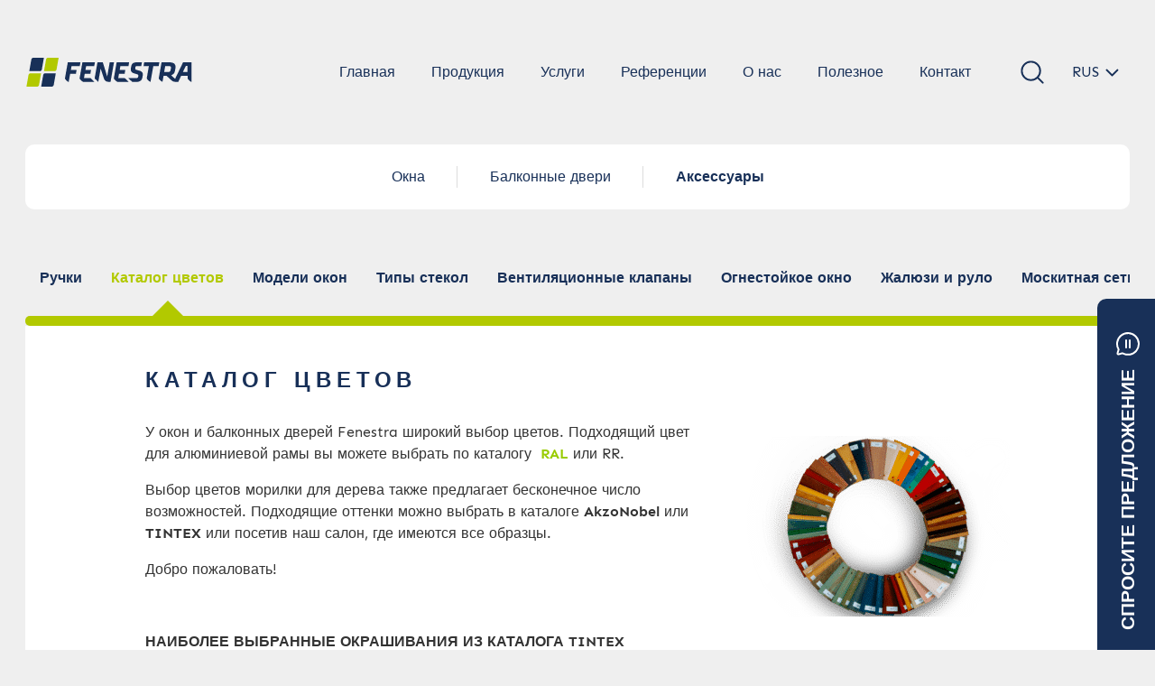

--- FILE ---
content_type: text/html; charset=UTF-8
request_url: https://fenestra.ee/ru/produkt/katalog-tsvetov/
body_size: 25402
content:
<!DOCTYPE html><html lang="ru-RU" prefix="og: https://ogp.me/ns#"><head> <script type="text/javascript">
/* <![CDATA[ */
var gform;gform||(document.addEventListener("gform_main_scripts_loaded",function(){gform.scriptsLoaded=!0}),document.addEventListener("gform/theme/scripts_loaded",function(){gform.themeScriptsLoaded=!0}),window.addEventListener("DOMContentLoaded",function(){gform.domLoaded=!0}),gform={domLoaded:!1,scriptsLoaded:!1,themeScriptsLoaded:!1,isFormEditor:()=>"function"==typeof InitializeEditor,callIfLoaded:function(o){return!(!gform.domLoaded||!gform.scriptsLoaded||!gform.themeScriptsLoaded&&!gform.isFormEditor()||(gform.isFormEditor()&&console.warn("The use of gform.initializeOnLoaded() is deprecated in the form editor context and will be removed in Gravity Forms 3.1."),o(),0))},initializeOnLoaded:function(o){gform.callIfLoaded(o)||(document.addEventListener("gform_main_scripts_loaded",()=>{gform.scriptsLoaded=!0,gform.callIfLoaded(o)}),document.addEventListener("gform/theme/scripts_loaded",()=>{gform.themeScriptsLoaded=!0,gform.callIfLoaded(o)}),window.addEventListener("DOMContentLoaded",()=>{gform.domLoaded=!0,gform.callIfLoaded(o)}))},hooks:{action:{},filter:{}},addAction:function(o,r,e,t){gform.addHook("action",o,r,e,t)},addFilter:function(o,r,e,t){gform.addHook("filter",o,r,e,t)},doAction:function(o){gform.doHook("action",o,arguments)},applyFilters:function(o){return gform.doHook("filter",o,arguments)},removeAction:function(o,r){gform.removeHook("action",o,r)},removeFilter:function(o,r,e){gform.removeHook("filter",o,r,e)},addHook:function(o,r,e,t,n){null==gform.hooks[o][r]&&(gform.hooks[o][r]=[]);var d=gform.hooks[o][r];null==n&&(n=r+"_"+d.length),gform.hooks[o][r].push({tag:n,callable:e,priority:t=null==t?10:t})},doHook:function(r,o,e){var t;if(e=Array.prototype.slice.call(e,1),null!=gform.hooks[r][o]&&((o=gform.hooks[r][o]).sort(function(o,r){return o.priority-r.priority}),o.forEach(function(o){"function"!=typeof(t=o.callable)&&(t=window[t]),"action"==r?t.apply(null,e):e[0]=t.apply(null,e)})),"filter"==r)return e[0]},removeHook:function(o,r,t,n){var e;null!=gform.hooks[o][r]&&(e=(e=gform.hooks[o][r]).filter(function(o,r,e){return!!(null!=n&&n!=o.tag||null!=t&&t!=o.priority)}),gform.hooks[o][r]=e)}});
/* ]]> */
</script>
<meta charset="UTF-8"><meta http-equiv="X-UA-Compatible" content="IE=Edge"><meta name="viewport" content="width=device-width, initial-scale=1.0, maximum-scale=1.0, user-scalable=0"><link rel="apple-touch-icon-precomposed" sizes="57x57" href="https://fenestra.ee/wp-content/themes/fenestra/assets/favicons/apple-touch-icon-57x57.png" /><link rel="apple-touch-icon-precomposed" sizes="114x114" href="https://fenestra.ee/wp-content/themes/fenestra/assets/favicons/apple-touch-icon-114x114.png" /><link rel="apple-touch-icon-precomposed" sizes="72x72" href="https://fenestra.ee/wp-content/themes/fenestra/assets/favicons/apple-touch-icon-72x72.png" /><link rel="apple-touch-icon-precomposed" sizes="144x144" href="https://fenestra.ee/wp-content/themes/fenestra/assets/favicons/apple-touch-icon-144x144.png" /><link rel="apple-touch-icon-precomposed" sizes="60x60" href="https://fenestra.ee/wp-content/themes/fenestra/assets/favicons/apple-touch-icon-60x60.png" /><link rel="apple-touch-icon-precomposed" sizes="120x120" href="https://fenestra.ee/wp-content/themes/fenestra/assets/favicons/apple-touch-icon-120x120.png" /><link rel="apple-touch-icon-precomposed" sizes="76x76" href="https://fenestra.ee/wp-content/themes/fenestra/assets/favicons/apple-touch-icon-76x76.png" /><link rel="apple-touch-icon-precomposed" sizes="152x152" href="https://fenestra.ee/wp-content/themes/fenestra/assets/favicons/apple-touch-icon-152x152.png" /><link rel="icon" type="image/png" href="https://fenestra.ee/wp-content/themes/fenestra/assets/favicons/favicon-196x196.png" sizes="196x196" /><link rel="icon" type="image/png" href="https://fenestra.ee/wp-content/themes/fenestra/assets/favicons/favicon-96x96.png" sizes="96x96" /><link rel="icon" type="image/png" href="https://fenestra.ee/wp-content/themes/fenestra/assets/favicons/favicon-32x32.png" sizes="32x32" /><link rel="icon" type="image/png" href="https://fenestra.ee/wp-content/themes/fenestra/assets/favicons/favicon-16x16.png" sizes="16x16" /><link rel="icon" type="image/png" href="https://fenestra.ee/wp-content/themes/fenestra/assets/favicons/favicon-128.png" sizes="128x128" /><meta name="application-name" content="&nbsp;"/><meta name="msapplication-TileColor" content="#FFFFFF" /><meta name="msapplication-TileImage" content="https://fenestra.ee/wp-content/themes/fenestra/assets/favicons/mstile-144x144.png" /><meta name="msapplication-square70x70logo" content="https://fenestra.ee/wp-content/themes/fenestra/assets/favicons/mstile-70x70.png" /><meta name="msapplication-square150x150logo" content="https://fenestra.ee/wp-content/themes/fenestra/assets/favicons/mstile-150x150.png" /><meta name="msapplication-wide310x150logo" content="https://fenestra.ee/wp-content/themes/fenestra/assets/favicons/mstile-310x150.png" /><title>Каталог цветов | Fenestra</title>  <script type="text/plain" data-category="analytics">(function(w,d,s,l,i){w[l]=w[l]||[];w[l].push({'gtm.start':
        new Date().getTime(),event:'gtm.js'});var f=d.getElementsByTagName(s)[0],
        j=d.createElement(s),dl=l!='dataLayer'?'&l='+l:'';j.async=true;j.src='https://www.googletagmanager.com/gtm.js?id='+i+dl;f.parentNode.insertBefore(j,f);
        })(window,document,'script','dataLayer','GTM-WCF4WPJ');</script> <title>Каталог цветов | Fenestra</title><meta name="robots" content="follow, index, max-snippet:-1, max-video-preview:-1, max-image-preview:large"/><link rel="canonical" href="https://fenestra.ee/ru/produkt/katalog-tsvetov/" /><meta property="og:locale" content="ru_RU" /><meta property="og:type" content="article" /><meta property="og:title" content="Каталог цветов | Fenestra" /><meta property="og:description" content="У окон и балконных дверей Fenestra широкий выбор цветов. Подходящий цвет для алюминиевой рамы вы можете выбрать по каталогу  RAL или RR. Выбор цветов морилки для дерева также предлагает бесконечное число возможностей. Подходящие оттенки можно выбрать в каталоге AkzoNobel или TINTEX или посетив наш салон, где имеются все образцы. Добро пожаловать! &nbsp; НАИБОЛЕЕ ВЫБРАННЫЕ ОКРАШИВАНИЯ ИЗread more" /><meta property="og:url" content="https://fenestra.ee/ru/produkt/katalog-tsvetov/" /><meta property="og:site_name" content="Fenestra" /><meta property="og:updated_time" content="2021-09-01T13:01:18+02:00" /><meta property="og:image" content="https://fenestra.ee/static//fenestra_tintex_varvivalik-small-300x300.png" /><meta property="og:image:secure_url" content="https://fenestra.ee/static//fenestra_tintex_varvivalik-small-300x300.png" /><meta property="og:image:alt" content="Каталог цветов" /><meta name="twitter:card" content="summary_large_image" /><meta name="twitter:title" content="Каталог цветов | Fenestra" /><meta name="twitter:description" content="У окон и балконных дверей Fenestra широкий выбор цветов. Подходящий цвет для алюминиевой рамы вы можете выбрать по каталогу  RAL или RR. Выбор цветов морилки для дерева также предлагает бесконечное число возможностей. Подходящие оттенки можно выбрать в каталоге AkzoNobel или TINTEX или посетив наш салон, где имеются все образцы. Добро пожаловать! &nbsp; НАИБОЛЕЕ ВЫБРАННЫЕ ОКРАШИВАНИЯ ИЗread more" /><meta name="twitter:image" content="https://fenestra.ee/static//fenestra_tintex_varvivalik-small-300x300.png" /> <script type="application/ld+json" class="rank-math-schema">{"@context":"https://schema.org","@graph":[{"@type":"BreadcrumbList","@id":"https://fenestra.ee/ru/produkt/katalog-tsvetov/#breadcrumb","itemListElement":[{"@type":"ListItem","position":"1","item":{"@id":"https://fenestra.ee/ru/","name":"Home"}},{"@type":"ListItem","position":"2","item":{"@id":"https://fenestra.ee/ru/produkt/katalog-tsvetov/","name":"\u041a\u0430\u0442\u0430\u043b\u043e\u0433 \u0446\u0432\u0435\u0442\u043e\u0432"}}]}]}</script> <style id='wp-img-auto-sizes-contain-inline-css' type='text/css'>img:is([sizes=auto i],[sizes^="auto," i]){contain-intrinsic-size:3000px 1500px}
/*# sourceURL=wp-img-auto-sizes-contain-inline-css */</style><style id='classic-theme-styles-inline-css' type='text/css'>/*! This file is auto-generated */
.wp-block-button__link{color:#fff;background-color:#32373c;border-radius:9999px;box-shadow:none;text-decoration:none;padding:calc(.667em + 2px) calc(1.333em + 2px);font-size:1.125em}.wp-block-file__button{background:#32373c;color:#fff;text-decoration:none}
/*# sourceURL=/wp-includes/css/classic-themes.min.css */</style><style type="text/css" id="wp-custom-css">.team__col-image img {
	padding-top: 0 !important;
}</style> <script type="text/plain" data-category="analytics" async src="https://www.googletagmanager.com/gtag/js?id=UA-167093028-1"></script> <script type="text/plain" data-category="analytics">window.dataLayer = window.dataLayer || [];
            function gtag(){dataLayer.push(arguments);}
            gtag('js', new Date());

            gtag('config', 'UA-167093028-1');</script> <link media="all" href="https://fenestra.ee/wp-content/cache/autoptimize/css/autoptimize_40991d9b77d795f34cbbfccbfee31c8f.css" rel="stylesheet"><link media="screen" href="https://fenestra.ee/wp-content/cache/autoptimize/css/autoptimize_bc27bf3e953b44b15a8d2050361cd4f7.css" rel="stylesheet"></head><body class="preload is-single"> <noscript><iframe src="https://www.googletagmanager.com/ns.html?id=GTM-WCF4WPJ" height="0" width="0" style="display:none;visibility:hidden"></iframe></noscript><div id="search-modal" class="modal modal--search fade" tabindex="-1"><div class="modal-dialog"><div class="modal-content"><div class="search-form js-search-form" aria-expanded="false"><div class="image image--svg search-form__search-icon"><svg width="32" height="33" viewBox="0 0 32 33" fill="none" xmlns="http://www.w3.org/2000/svg"> <path d="M14.5 25.5C20.299 25.5 25 20.799 25 15C25 9.20101 20.299 4.5 14.5 4.5C8.70101 4.5 4 9.20101 4 15C4 20.799 8.70101 25.5 14.5 25.5Z" stroke="#183058" stroke-width="2" stroke-linecap="round" stroke-linejoin="round"/> <path d="M21.9243 22.425L27.9994 28.5001" stroke="#183058" stroke-width="2" stroke-linecap="round" stroke-linejoin="round"/> </svg></div><div class="search-form__loader" style="display: none;"></div><form class="search-form__form" method="get" action="https://fenestra.ee/ru/"> <input type="text" required name="s" id="s" placeholder="Otsi" class="form-control search-form__input"> <button type="button" class="search-form__close btn-transparent" data-bs-dismiss="modal"><div class="image image--svg search-form__close-icon"><svg width="32" height="32" viewBox="0 0 32 32" fill="none" xmlns="http://www.w3.org/2000/svg"> <path d="M9.33203 9.33325L22.6654 22.6666" stroke="#635E5F" stroke-width="2.5" stroke-linecap="round"/> <path d="M9.33203 22.6665L22.6654 9.33317" stroke="#635E5F" stroke-width="2.5" stroke-linecap="round"/> </svg></div></button> <button type="submit" class="search-form__submit">Otsi</button><div id="search-results" class="search-form__results"></div></form></div></div></div></div><header class="header js-header"><div class="container"><div class="header__inner"><div class="header__logo"> <a href="https://fenestra.ee/ru/" class="header__logo-link"><div class="image image--svg header__logo-svg"><svg width="426" height="74" viewBox="0 0 426 74" fill="none" xmlns="http://www.w3.org/2000/svg"> <path d="M15.4145 4.33078C15.8522 1.82694 18.0263 0 20.5681 0H47.3043L42.0744 29.9152C41.6367 32.419 39.4626 34.246 36.9208 34.246H10.1846L15.4145 4.33078Z" fill="#183058"/> <path d="M8.22993 44.0848C8.66766 41.581 10.8417 39.754 13.3835 39.754H40.1197L34.8898 69.6692C34.4521 72.173 32.278 74 29.7362 74H3L8.22993 44.0848Z" fill="#B2C900"/> <path d="M52.7736 4.33078C53.2114 1.82694 55.3854 0 57.9272 0H84.6634L79.4335 29.9152C78.9958 32.419 76.8217 34.246 74.2799 34.246H47.5437L52.7736 4.33078Z" fill="#B2C900"/> <path d="M45.5891 44.0848C46.0268 41.581 48.2008 39.754 50.7427 39.754H77.4789L72.2489 69.6692C71.8112 72.173 69.6372 74 67.0953 74H40.3591L45.5891 44.0848Z" fill="#183058"/> <path d="M104.485 58.2032C101.961 55.8236 100.663 53.1555 100.663 53.1555L107.946 11.6207H140.035L138.304 21.4997H117.393L115.734 31.0902H130.3L128.57 40.8249H114.004L110.11 62.3855C110.182 62.3134 107.009 60.6549 104.485 58.2032Z" fill="#183058"/> <path d="M234.065 61.8801C234.065 61.8801 231.397 60.5822 228.657 57.9141C225.917 55.2461 224.763 52.9386 224.763 52.9386L231.974 11.6201H263.63L261.899 21.4991H241.42L239.69 31.0896H253.967L252.237 40.8243H237.959L235.94 52.2896H252.741L262.548 61.8801H234.065Z" fill="#183058"/> <path d="M147.102 61.8801C147.102 61.8801 144.434 60.5822 141.693 57.9141C138.953 55.2461 137.8 52.9386 137.8 52.9386L145.083 11.6201H176.738L175.008 21.4991H154.529L152.726 31.0896H167.004L165.273 40.8243H150.996L148.976 52.2896H165.778L175.657 61.8801H147.102Z" fill="#183058"/> <path d="M185.32 61.8801L176.09 53.0107L183.301 11.6922H196.857L207.962 48.3236L214.38 11.6201H225.196L216.399 61.808H213.009C213.009 61.808 207.745 62.0243 204.14 59.5726C200.679 57.2651 199.525 52.5059 199.525 52.5059L191.377 27.5562L185.32 61.8801Z" fill="#183058"/> <path d="M271.634 61.8801L261.539 52.2896H278.701C278.701 52.2896 283.676 52.4338 285.118 51.4243C286.56 50.3427 286.633 48.4678 286.777 47.4583C286.921 46.3767 287.209 44.574 286.488 43.7086C285.767 42.8433 283.82 42.0501 281.513 41.4733C279.205 40.8964 273.437 39.5984 270.408 36.8583C267.379 34.1181 267.668 29.2147 268.1 26.3304C268.461 23.446 269.903 18.6147 270.336 17.7494C270.769 16.8841 272.066 14.4324 274.374 13.2786C276.681 12.197 278.845 11.8364 281.008 11.7643C283.171 11.6201 284.541 11.6201 285.551 11.6201H296.079L294.348 21.4269C294.348 21.4269 289.228 21.4269 287.209 21.4269C285.19 21.4269 284.325 21.4269 283.892 21.4269C282.883 21.4991 281.441 21.2827 280.359 22.0759C279.71 22.5807 279.422 24.3834 279.277 25.5372C279.205 26.114 278.845 28.7821 279.638 29.7195C280.287 30.4406 281.873 30.8732 282.667 31.0896C283.46 31.378 290.166 33.1807 291.824 33.8297C293.483 34.5508 296.079 35.7766 297.305 38.012C298.603 40.3195 298.531 43.6365 297.882 47.3862C297.305 50.8474 296.584 55.3182 293.555 58.2026C290.454 61.0869 285.767 61.6638 284.109 61.7359C283.027 61.9522 271.634 61.8801 271.634 61.8801Z" fill="#183058"/> <path d="M317.856 61.8801C317.856 61.8801 314.467 60.2216 311.871 57.6978C309.059 55.0298 308.338 52.6502 308.338 52.6502L313.746 21.4991H300.189L301.848 11.6201H340.282L338.623 21.4991H324.995L317.856 61.8801Z" fill="#183058"/> <path d="M400.06 36.642L407.559 20.8501H411.958V36.642H400.06ZM369.702 27.1957L368.981 30.9453C368.332 34.8392 367.034 36.642 362.059 36.642H352.54L355.208 21.4269H364.438C368.332 21.4269 369.918 22.5086 369.918 25.0324C369.918 25.465 369.846 26.4025 369.702 27.1957ZM400.565 11.6201L380.23 54.1644L370.495 44.8624C370.495 44.8624 374.389 43.276 376.913 40.5358C378.644 38.661 379.148 36.2814 379.725 34.2624C380.302 32.1712 381.023 27.7725 381.24 26.1861C381.456 24.5276 382.321 18.5426 378.067 14.9371C373.812 11.3317 365.448 11.6201 365.448 11.6201H345.978L338.767 52.7944C338.767 52.7944 340.065 55.6066 342.445 57.7699C344.824 59.9332 348.286 61.808 348.286 61.808L351.026 46.3046H358.814C358.814 46.3046 368.62 55.4624 369.125 55.9672C370.207 56.9767 372.875 59.4284 375.254 60.4379C378.716 61.9522 382.898 61.808 382.898 61.808H388.45L395.589 46.3046H412.174V53.1549C412.174 53.1549 413.689 55.8951 416.068 58.1304C418.448 60.2937 422.125 62.3128 422.125 62.3128V11.6201H400.565Z" fill="#183058"/> </svg></div> </a></div><nav class="header__nav"><div class="header__logo d-lgl-none"> <a href="/" class="header__logo-link"><div class="image image--svg header__logo-svg"><svg width="426" height="74" viewBox="0 0 426 74" fill="none" xmlns="http://www.w3.org/2000/svg"> <path d="M15.4145 4.33078C15.8522 1.82694 18.0263 0 20.5681 0H47.3043L42.0744 29.9152C41.6367 32.419 39.4626 34.246 36.9208 34.246H10.1846L15.4145 4.33078Z" fill="#183058"/> <path d="M8.22993 44.0848C8.66766 41.581 10.8417 39.754 13.3835 39.754H40.1197L34.8898 69.6692C34.4521 72.173 32.278 74 29.7362 74H3L8.22993 44.0848Z" fill="#B2C900"/> <path d="M52.7736 4.33078C53.2114 1.82694 55.3854 0 57.9272 0H84.6634L79.4335 29.9152C78.9958 32.419 76.8217 34.246 74.2799 34.246H47.5437L52.7736 4.33078Z" fill="#B2C900"/> <path d="M45.5891 44.0848C46.0268 41.581 48.2008 39.754 50.7427 39.754H77.4789L72.2489 69.6692C71.8112 72.173 69.6372 74 67.0953 74H40.3591L45.5891 44.0848Z" fill="#183058"/> <path d="M104.485 58.2032C101.961 55.8236 100.663 53.1555 100.663 53.1555L107.946 11.6207H140.035L138.304 21.4997H117.393L115.734 31.0902H130.3L128.57 40.8249H114.004L110.11 62.3855C110.182 62.3134 107.009 60.6549 104.485 58.2032Z" fill="#183058"/> <path d="M234.065 61.8801C234.065 61.8801 231.397 60.5822 228.657 57.9141C225.917 55.2461 224.763 52.9386 224.763 52.9386L231.974 11.6201H263.63L261.899 21.4991H241.42L239.69 31.0896H253.967L252.237 40.8243H237.959L235.94 52.2896H252.741L262.548 61.8801H234.065Z" fill="#183058"/> <path d="M147.102 61.8801C147.102 61.8801 144.434 60.5822 141.693 57.9141C138.953 55.2461 137.8 52.9386 137.8 52.9386L145.083 11.6201H176.738L175.008 21.4991H154.529L152.726 31.0896H167.004L165.273 40.8243H150.996L148.976 52.2896H165.778L175.657 61.8801H147.102Z" fill="#183058"/> <path d="M185.32 61.8801L176.09 53.0107L183.301 11.6922H196.857L207.962 48.3236L214.38 11.6201H225.196L216.399 61.808H213.009C213.009 61.808 207.745 62.0243 204.14 59.5726C200.679 57.2651 199.525 52.5059 199.525 52.5059L191.377 27.5562L185.32 61.8801Z" fill="#183058"/> <path d="M271.634 61.8801L261.539 52.2896H278.701C278.701 52.2896 283.676 52.4338 285.118 51.4243C286.56 50.3427 286.633 48.4678 286.777 47.4583C286.921 46.3767 287.209 44.574 286.488 43.7086C285.767 42.8433 283.82 42.0501 281.513 41.4733C279.205 40.8964 273.437 39.5984 270.408 36.8583C267.379 34.1181 267.668 29.2147 268.1 26.3304C268.461 23.446 269.903 18.6147 270.336 17.7494C270.769 16.8841 272.066 14.4324 274.374 13.2786C276.681 12.197 278.845 11.8364 281.008 11.7643C283.171 11.6201 284.541 11.6201 285.551 11.6201H296.079L294.348 21.4269C294.348 21.4269 289.228 21.4269 287.209 21.4269C285.19 21.4269 284.325 21.4269 283.892 21.4269C282.883 21.4991 281.441 21.2827 280.359 22.0759C279.71 22.5807 279.422 24.3834 279.277 25.5372C279.205 26.114 278.845 28.7821 279.638 29.7195C280.287 30.4406 281.873 30.8732 282.667 31.0896C283.46 31.378 290.166 33.1807 291.824 33.8297C293.483 34.5508 296.079 35.7766 297.305 38.012C298.603 40.3195 298.531 43.6365 297.882 47.3862C297.305 50.8474 296.584 55.3182 293.555 58.2026C290.454 61.0869 285.767 61.6638 284.109 61.7359C283.027 61.9522 271.634 61.8801 271.634 61.8801Z" fill="#183058"/> <path d="M317.856 61.8801C317.856 61.8801 314.467 60.2216 311.871 57.6978C309.059 55.0298 308.338 52.6502 308.338 52.6502L313.746 21.4991H300.189L301.848 11.6201H340.282L338.623 21.4991H324.995L317.856 61.8801Z" fill="#183058"/> <path d="M400.06 36.642L407.559 20.8501H411.958V36.642H400.06ZM369.702 27.1957L368.981 30.9453C368.332 34.8392 367.034 36.642 362.059 36.642H352.54L355.208 21.4269H364.438C368.332 21.4269 369.918 22.5086 369.918 25.0324C369.918 25.465 369.846 26.4025 369.702 27.1957ZM400.565 11.6201L380.23 54.1644L370.495 44.8624C370.495 44.8624 374.389 43.276 376.913 40.5358C378.644 38.661 379.148 36.2814 379.725 34.2624C380.302 32.1712 381.023 27.7725 381.24 26.1861C381.456 24.5276 382.321 18.5426 378.067 14.9371C373.812 11.3317 365.448 11.6201 365.448 11.6201H345.978L338.767 52.7944C338.767 52.7944 340.065 55.6066 342.445 57.7699C344.824 59.9332 348.286 61.808 348.286 61.808L351.026 46.3046H358.814C358.814 46.3046 368.62 55.4624 369.125 55.9672C370.207 56.9767 372.875 59.4284 375.254 60.4379C378.716 61.9522 382.898 61.808 382.898 61.808H388.45L395.589 46.3046H412.174V53.1549C412.174 53.1549 413.689 55.8951 416.068 58.1304C418.448 60.2937 422.125 62.3128 422.125 62.3128V11.6201H400.565Z" fill="#183058"/> </svg></div> </a></div> <button  type="button" class="btn header__burger header__close d-lgl-none"><div class="image image--svg"><svg width="32" height="32" viewBox="0 0 32 32" fill="none" xmlns="http://www.w3.org/2000/svg"> <path d="M9.33203 9.33325L22.6654 22.6666" stroke="#635E5F" stroke-width="2.5" stroke-linecap="round"/> <path d="M9.33203 22.6665L22.6654 9.33317" stroke="#635E5F" stroke-width="2.5" stroke-linecap="round"/> </svg></div></button><nav class="nav nav--lang nav-lang align-items-center"><div class="dropdown"> <button type="button" class="dropdown-toggle text-blue" role="button" id="nav-lang-dropdown" data-bs-toggle="dropdown" aria-expanded="false">RUS</button><ul class="dropdown-menu" aria-labelledby="nav-lang-dropdown"><li><a href="https://fenestra.ee/toode/varvikataloog/" class="dropdown-item">EST</a></li><li><a href="https://fenestra.ee/en/product/colour-catalogue/" class="dropdown-item">ENG</a></li><li><a href="https://fenestra.fi" class="dropdown-item">FIN</a></li></ul></div></nav><ul class="nav"><li class="nav__item nav__item--3497"><a href="https://fenestra.ee/ru/" class="nav__link">Главная</a></li><li class="nav__item nav__item--3500"><a href="https://fenestra.ee/ru/produktsiya/" class="nav__link">Продукция</a></li><li class="nav__item nav__item--3493"><a href="https://fenestra.ee/ru/uslugi/" class="nav__link">Услуги</a></li><li class="nav__item nav__item--3490"><a href="https://fenestra.ee/ru/referentsii/" class="nav__link">Референции</a></li><li class="nav__item nav__item--3478"><a href="https://fenestra.ee/ru/o-nas/" class="nav__link">О нас</a></li><li class="nav__item nav__item--3426"><a href="https://fenestra.ee/ru/poleznoye/" class="nav__link">Полезное</a></li><li class="nav__item nav__item--3475"><a href="https://fenestra.ee/ru/kontakt/" class="nav__link">Контакт</a></li></ul></nav> <button type="button" class="btn header__search-toggle" data-bs-toggle="modal" data-bs-target="#search-modal"><div class="image image--svg header__search-icon"><svg width="32" height="33" viewBox="0 0 32 33" fill="none" xmlns="http://www.w3.org/2000/svg"> <path d="M14.5 25.5C20.299 25.5 25 20.799 25 15C25 9.20101 20.299 4.5 14.5 4.5C8.70101 4.5 4 9.20101 4 15C4 20.799 8.70101 25.5 14.5 25.5Z" stroke="#183058" stroke-width="2" stroke-linecap="round" stroke-linejoin="round"/> <path d="M21.9243 22.425L27.9994 28.5001" stroke="#183058" stroke-width="2" stroke-linecap="round" stroke-linejoin="round"/> </svg></div> </button><nav class="nav nav--lang nav-lang align-items-center"><div class="dropdown"> <button type="button" class="dropdown-toggle text-blue" role="button" id="nav-lang-dropdown" data-bs-toggle="dropdown" aria-expanded="false">RUS</button><ul class="dropdown-menu" aria-labelledby="nav-lang-dropdown"><li><a href="https://fenestra.ee/toode/varvikataloog/" class="dropdown-item">EST</a></li><li><a href="https://fenestra.ee/en/product/colour-catalogue/" class="dropdown-item">ENG</a></li><li><a href="https://fenestra.fi" class="dropdown-item">FIN</a></li></ul></div></nav> <button  type="button" class="btn header__burger d-lgl-none"><div class="image image--svg"><svg width="24" height="24" viewBox="0 0 24 24" fill="none" xmlns="http://www.w3.org/2000/svg"> <line x1="4.25" y1="5.75" x2="15.75" y2="5.75" stroke="black" stroke-width="2.5" stroke-linecap="round"/> <line x1="4.25" y1="11.75" x2="19.75" y2="11.75" stroke="black" stroke-width="2.5" stroke-linecap="round"/> <line x1="4.25" y1="17.75" x2="11.75" y2="17.75" stroke="black" stroke-width="2.5" stroke-linecap="round"/> </svg></div></button></div></div></header><div class="main"><section class="section"><div class="container"><nav class="nav-submenu"><ul class="nav-submenu__nav"><li class="nav-submenu__item"> <a href="https://fenestra.ee/ru/produktsiya/okna/" class="nav-submenu__link"> Окна </a></li><li class="nav-submenu__item"> <a href="https://fenestra.ee/ru/produktsiya/balkonnyye-dveri/" class="nav-submenu__link"> Балконные двери </a></li><li class="nav-submenu__item fw-bold"> <a href="https://fenestra.ee/ru/produktsiya/aksessuary/" class="nav-submenu__link"> Аксессуары </a></li></ul></nav></div></section><section class="section section--product-tabs"><div class="container"><div class="tab"><nav class="nav nav-tabs d-none d-lg-block"><ul class="nav-tabs__list"><li class="nav-tabs__item"> <a
 href="https://fenestra.ee/ru/produkt/ruchki/"
 class="nav-tabs__link h4 fw-bold"
 >Ручки</a></li><li class="nav-tabs__item"> <a
 href="https://fenestra.ee/ru/produkt/katalog-tsvetov/"
 class="nav-tabs__link h4 fw-bold active"
 >Каталог цветов</a></li><li class="nav-tabs__item"> <a
 href="https://fenestra.ee/ru/produkt/modeli-okon/"
 class="nav-tabs__link h4 fw-bold"
 >Модели окон</a></li><li class="nav-tabs__item"> <a
 href="https://fenestra.ee/ru/produkt/tipy-stekol/"
 class="nav-tabs__link h4 fw-bold"
 >Типы стекол</a></li><li class="nav-tabs__item"> <a
 href="https://fenestra.ee/ru/produkt/ventilyatsionnyye-klapany/"
 class="nav-tabs__link h4 fw-bold"
 >Вентиляционные клапаны</a></li><li class="nav-tabs__item"> <a
 href="https://fenestra.ee/ru/produkt/ognestoykoye-okno/"
 class="nav-tabs__link h4 fw-bold"
 >Огнестойкое окно</a></li><li class="nav-tabs__item"> <a
 href="https://fenestra.ee/ru/produkt/zhalyuzi-i-rulo/"
 class="nav-tabs__link h4 fw-bold"
 >Жалюзи и руло</a></li><li class="nav-tabs__item"> <a
 href="https://fenestra.ee/ru/produkt/moskitnaya-setka/"
 class="nav-tabs__link h4 fw-bold"
 >Москитная сетка</a></li></ul></nav> <select class="form-select tabs-select d-lg-none"><option value="https://fenestra.ee/ru/produkt/ruchki/">Ручки</option><option value="https://fenestra.ee/ru/produkt/katalog-tsvetov/" selected>Каталог цветов</option><option value="https://fenestra.ee/ru/produkt/modeli-okon/">Модели окон</option><option value="https://fenestra.ee/ru/produkt/tipy-stekol/">Типы стекол</option><option value="https://fenestra.ee/ru/produkt/ventilyatsionnyye-klapany/">Вентиляционные клапаны</option><option value="https://fenestra.ee/ru/produkt/ognestoykoye-okno/">Огнестойкое окно</option><option value="https://fenestra.ee/ru/produkt/zhalyuzi-i-rulo/">Жалюзи и руло</option><option value="https://fenestra.ee/ru/produkt/moskitnaya-setka/">Москитная сетка</option> </select><div class="tab-content product-equipment"><div class="tab-pane" id="ruchki-0" role="tabpanel"><div class="article"><h1 class="title h3">Каталог цветов</h1><p>У окон и балконных дверей Fenestra ручки и системы фиксации в приоткрытом положении входят уже в стандартную комплектацию. У нас вы получите подходящие ручки с детским замком и именно на те окна и балконные двери, для которых это требуется.</p><p>Много различных моделей: посмотрите наш стандартный ассортимент ниже и найдите для себя наиболее подходящий вариант. Если вам требуется больше вариантов, ознакомьтесь с расширенным выбором в каталоге Hoppe <strong><span style="color: #99cc00;"><a style="color: #99cc00;" href="https://www.hoppe.com/in-en/product-category/handles-for-windows-and-french-patio-doors/window-handles/" target="_blank" rel="noopener">ЗДЕСЬ</a></span> </strong> или свяжитесь с нашими специалистами по продаже. Мы всегда найдем для вас подходящее решение!</p><p>&nbsp;</p><h4>ВЫБОР РУЧЕК ДЛЯ ОКОН И ВНУТРЕННИХ БАЛКОНОВ</h4><p><img decoding="async" class="alignnone wp-image-1958 size-full" src="https://fenestra.ee/static/fenestra_akna_lingid_1916x393px.jpg" alt="" width="1916" height="393" srcset="https://fenestra.ee/static/fenestra_akna_lingid_1916x393px.jpg 1916w, https://fenestra.ee/static/fenestra_akna_lingid_1916x393px-600x123.jpg 600w, https://fenestra.ee/static/fenestra_akna_lingid_1916x393px-1024x210.jpg 1024w, https://fenestra.ee/static/fenestra_akna_lingid_1916x393px-768x158.jpg 768w, https://fenestra.ee/static/fenestra_akna_lingid_1916x393px-1536x315.jpg 1536w, https://fenestra.ee/static/fenestra_akna_lingid_1916x393px-300x62.jpg 300w" sizes="(max-width: 1916px) 100vw, 1916px" /></p><p><img decoding="async" class="alignnone wp-image-3517 size-full" src="https://fenestra.ee/static/fenestra_akna_lingid_rus_1916px393.jpg" alt="" width="1916" height="393" srcset="https://fenestra.ee/static/fenestra_akna_lingid_rus_1916px393.jpg 1916w, https://fenestra.ee/static/fenestra_akna_lingid_rus_1916px393-600x123.jpg 600w, https://fenestra.ee/static/fenestra_akna_lingid_rus_1916px393-1024x210.jpg 1024w, https://fenestra.ee/static/fenestra_akna_lingid_rus_1916px393-768x158.jpg 768w, https://fenestra.ee/static/fenestra_akna_lingid_rus_1916px393-1536x315.jpg 1536w, https://fenestra.ee/static/fenestra_akna_lingid_rus_1916px393-300x62.jpg 300w" sizes="(max-width: 1916px) 100vw, 1916px" /></p><p>&nbsp;</p><h4>ВЫБОР РУЧКИ ДЛЯ БАЛКОННОЙ ДВЕРИ <a href="https://fenestra.ee/ru/produkt/balkonnaya-dvery-iou/" target="_blank" rel="noopener">FENESTRA IOU</a></h4><p><img decoding="async" class="alignnone wp-image-3520 size-large" src="https://fenestra.ee/static//fenestra_roduukse_lingid_rus_393x1916px-1024x210.jpg" alt="" width="1024" height="210" srcset="https://fenestra.ee/static/fenestra_roduukse_lingid_rus_393x1916px-1024x210.jpg 1024w, https://fenestra.ee/static/fenestra_roduukse_lingid_rus_393x1916px-600x123.jpg 600w, https://fenestra.ee/static/fenestra_roduukse_lingid_rus_393x1916px-768x158.jpg 768w, https://fenestra.ee/static/fenestra_roduukse_lingid_rus_393x1916px-1536x315.jpg 1536w, https://fenestra.ee/static/fenestra_roduukse_lingid_rus_393x1916px-300x62.jpg 300w, https://fenestra.ee/static/fenestra_roduukse_lingid_rus_393x1916px.jpg 1916w" sizes="(max-width: 1024px) 100vw, 1024px" /></p><p>&nbsp;</p><h4>ВЫБОР РУЧЕК ДЛЯ БАЛКОННОЙ ДВЕРИ <a href="https://fenestra.ee/ru/produkt/razdvizhnaya-balkonnaya-dvery-fenix-patio/" target="_blank" rel="noopener">FENIX PATIO</a></h4><p><img decoding="async" class="alignnone size-medium wp-image-3523" src="https://fenestra.ee/static//fenestra_akna_lingid_maco_rus-600x369.jpg" alt="" width="600" height="369" srcset="https://fenestra.ee/static/fenestra_akna_lingid_maco_rus-600x369.jpg 600w, https://fenestra.ee/static/fenestra_akna_lingid_maco_rus-300x185.jpg 300w, https://fenestra.ee/static/fenestra_akna_lingid_maco_rus.jpg 639w" sizes="(max-width: 600px) 100vw, 600px" /></p></div></div><div class="tab-pane active" id="katalog-tsvetov-1" role="tabpanel"><div class="article"><h1 class="title h3">Каталог цветов</h1><p><img decoding="async" class="alignright wp-image-1813" src="https://fenestra.ee/static//fenestra_tintex_varvivalik-small-300x300.png" alt="" width="300" height="200" srcset="https://fenestra.ee/static/fenestra_tintex_varvivalik-small-600x400.png 600w, https://fenestra.ee/static/fenestra_tintex_varvivalik-small-768x512.png 768w, https://fenestra.ee/static/fenestra_tintex_varvivalik-small-300x200.png 300w, https://fenestra.ee/static/fenestra_tintex_varvivalik-small.png 1000w" sizes="(max-width: 300px) 100vw, 300px" /></p><p>У окон и балконных дверей Fenestra широкий выбор цветов. Подходящий цвет для алюминиевой рамы вы можете выбрать по каталогу  <strong><span style="color: #99cc00;"><a style="color: #99cc00;" href="https://tikkurila.ee/toostusele/varvikaart/ral-classic-varvikaart" target="_blank" rel="noopener">RAL</a> </span></strong>или RR.</p><p>Выбор цветов морилки для дерева также предлагает бесконечное число возможностей. Подходящие оттенки можно выбрать в каталоге <strong>AkzoNobel</strong> или <strong>TINTEX</strong> или посетив наш салон, где имеются все образцы.</p><p>Добро пожаловать!</p><p>&nbsp;</p><p><strong>НАИБОЛЕЕ ВЫБРАННЫЕ ОКРАШИВАНИЯ ИЗ КАТАЛОГА TINTEX</strong></p><p><img decoding="async" class="alignnone wp-image-3529 size-full" src="https://fenestra.ee/static/fenestra_peitsitoonid_rus_1916x393px.jpg" alt="" width="1916" height="393" srcset="https://fenestra.ee/static/fenestra_peitsitoonid_rus_1916x393px.jpg 1916w, https://fenestra.ee/static/fenestra_peitsitoonid_rus_1916x393px-600x123.jpg 600w, https://fenestra.ee/static/fenestra_peitsitoonid_rus_1916x393px-1024x210.jpg 1024w, https://fenestra.ee/static/fenestra_peitsitoonid_rus_1916x393px-768x158.jpg 768w, https://fenestra.ee/static/fenestra_peitsitoonid_rus_1916x393px-1536x315.jpg 1536w, https://fenestra.ee/static/fenestra_peitsitoonid_rus_1916x393px-300x62.jpg 300w" sizes="(max-width: 1916px) 100vw, 1916px" /></p><p>&nbsp;</p><p><strong>НАИБОЛЕЕ ВЫБРАННЫЕ ЦВЕТА АЛЮМИНИЕВОЙ РАМЫ ИЗ КАТАЛОГА RAL</strong></p><p><img decoding="async" class="alignnone wp-image-3532 size-full" src="https://fenestra.ee/static/fenestra_raltoonid_rus_1916x393px.jpg" alt="" width="1916" height="393" srcset="https://fenestra.ee/static/fenestra_raltoonid_rus_1916x393px.jpg 1916w, https://fenestra.ee/static/fenestra_raltoonid_rus_1916x393px-600x123.jpg 600w, https://fenestra.ee/static/fenestra_raltoonid_rus_1916x393px-1024x210.jpg 1024w, https://fenestra.ee/static/fenestra_raltoonid_rus_1916x393px-768x158.jpg 768w, https://fenestra.ee/static/fenestra_raltoonid_rus_1916x393px-1536x315.jpg 1536w, https://fenestra.ee/static/fenestra_raltoonid_rus_1916x393px-300x62.jpg 300w" sizes="(max-width: 1916px) 100vw, 1916px" /></p><p><span style="font-size: 13px;">*В зависимости от экрана оттенки изображений могут отличаться от реальных цветов. Чтобы быть уверенным в правильности цвета, посетите наш выставочный зал и посмотрите реальные образцы на месте.</span></p><p>&nbsp;</p></div></div><div class="tab-pane" id="modeli-okon-2" role="tabpanel"><div class="article"><h1 class="title h3">Каталог цветов</h1><p>Деревянные и дерево-алюминиевые окна можно заказать различных размеров и разной формы. Окна могут быть четырехугольные, квадратные, треугольные, круглые, трапециевидные, с косыми углами или арками. Что вам больше всего подходит?</p><p>Ниже приведены некоторые примеры того, какие окна можно у нас заказать. Помимо предложенного, мы выполняем также различные спецзаказы, когда окна до мельчайших деталей приводятся в соответствие с вашими желаниями.</p><p>&nbsp;</p><p><img decoding="async" class="alignnone wp-image-1731 size-full" src="https://fenestra.ee/static/akna-mudelid-tekstita-e1618392902978.jpg" alt="Fenestra-akna-mudelid" width="742" height="431" /></p><p>&nbsp;</p><p>&nbsp;</p></div></div><div class="tab-pane" id="tipy-stekol-3" role="tabpanel"><div class="article"><h1 class="title h3">Каталог цветов</h1><p>Декоративные стекла позволяют скрыть вид в помещениях, требующих приватности. Так вы можете, например, позволить проникать естественному свету в банное помещение, не опасаясь посторонних взглядов.</p><p>На сегодняшний день различные типы стекол используются все больше также в качестве элементов дизайна, чтобы внести наиболее интересные нюансы в помещение. Возможностей много: матовые, зеркальные, узорчатые или тонированные стекла — в соответствии с потребностями каждого.</p><p><strong>ВЫБОР НАИБОЛЕЕ ПОПУЛЯРНЫХ ДЕКОРАТИВНЫХ СТЕКОЛ</strong></p><p><img decoding="async" class="alignnone wp-image-2458 size-full" src="https://fenestra.ee/static/fenestra-dekoratiivklaasid.jpg" alt="fenestra-dekoratiivklaasid" width="1916" height="1000" srcset="https://fenestra.ee/static/fenestra-dekoratiivklaasid.jpg 1916w, https://fenestra.ee/static/fenestra-dekoratiivklaasid-600x313.jpg 600w, https://fenestra.ee/static/fenestra-dekoratiivklaasid-1024x534.jpg 1024w, https://fenestra.ee/static/fenestra-dekoratiivklaasid-768x401.jpg 768w, https://fenestra.ee/static/fenestra-dekoratiivklaasid-1536x802.jpg 1536w, https://fenestra.ee/static/fenestra-dekoratiivklaasid-300x157.jpg 300w" sizes="(max-width: 1916px) 100vw, 1916px" /></p></div></div><div class="tab-pane" id="ventilyatsionnye-klapany-4" role="tabpanel"><div class="article"><h1 class="title h3">Каталог цветов</h1><p>Вентиляционные клапаны помогают обеспечить в доме эффективную вентиляцию, сохраняя воздух в помещении свежим и здоровым. Клапаны спроектированы так, чтобы наружный воздух смешивался с внутренним теплым воздухом в верхней части комнаты, благодаря чему в комнате не возникает сквозняка.</p><p>Обязательно стоит учесть, что вентиляционный клапан окна может уменьшить звуко- и теплоизоляцию окон. Воздушный клапан не замещает современную вентиляционную систему. Проходящее через клапан количество воздуха зависит от пониженного давления, созданного вентиляцией помещения. Из-за недостаточной вентиляции внутренний воздух может начать выходить через вентиляционный клапан.</p><p><strong>Воздушный приточный клапан Biobe VS</strong> встраивается в оконную раму или устанавливается в уплотнительный зазор, подходит как для новостроек, так и для ремонтируемых объектов. С помощью клапана Biobe можно регулировать приток воздуха как через естественную, так и через принудительную вентиляцию и обеспечить достаточное количество свежего воздуха в помещениях. Количество приточного воздуха можно рассчитать по квартире и по комнатам.<img decoding="async" class="size-medium wp-image-1877 alignright" src="https://fenestra.ee/static//fenestra_biobe_vs_tuulutusventiilid-600x298.jpg" alt="fenestra_biobe_vs_tuulutusventiilid" width="600" height="298" srcset="https://fenestra.ee/static/fenestra_biobe_vs_tuulutusventiilid-600x298.jpg 600w, https://fenestra.ee/static/fenestra_biobe_vs_tuulutusventiilid-300x149.jpg 300w, https://fenestra.ee/static/fenestra_biobe_vs_tuulutusventiilid.jpg 722w" sizes="(max-width: 600px) 100vw, 600px" /></p><p>Фильтрующий элемент уменьшает количество загрязнений в приточном воздухе и позволяет установить клапан дальше от оконной коробки. Направив вентиляционные отверстия клапана вверх, можно улучить смешивание свежего воздуха с теплым комнатным воздухом, за счет чего уменьшается ощущение сквозняка.</p><p>С помощью дополнительного воздушного клапана <strong>AIR TERMICO</strong> можно получить из окна <span style="color: #99cc00;"><strong><a style="color: #99cc00;" href="https://fenestra.ee/ru/produkt/dvuhramnye-derevo-alyuminievoe-okno-passive/">Passive</a></strong></span>-, <a href="https://fenestra.ee/ru/produkt/dvuhramnye-derevo-alyuminievoe-okno-polaris/"><strong><span style="color: #99cc00;">Polaris</span></strong></a>&#8212; или <a href="https://fenestra.ee/ru/produkt/dvuhramnye-derevo-alyuminievoe-okno-primus/"><span style="color: #99cc00;"><strong>Primus</strong></span></a> экономное и уникальное по решениям окно с дополнительным проветриванием. Свежий, холодный приточный воздух нагревается, двигаясь между рамами, на 20 градусов. Современный фильтрующий элемент позволяет обеспечить оптимальную термическую циркуляцию воздуха и большую зону фильтрации. Дополнительный воздушный клапан Fenair препятствует возвратному воздушному потоку, но при этом его можно регулировать вручную. Данное решение подходит только в случае, если окно устанавливается вровень с внутренней стеной. <img decoding="async" class="alignright wp-image-1825" src="https://fenestra.ee/static//air-termico-tuloilmaikkuna-600x470.jpg" alt="Fenestra Air termico tuulutussüsteem" width="450" height="353" srcset="https://fenestra.ee/static/air-termico-tuloilmaikkuna-600x470.jpg 600w, https://fenestra.ee/static/air-termico-tuloilmaikkuna-300x235.jpg 300w, https://fenestra.ee/static/air-termico-tuloilmaikkuna-288x227.jpg 288w, https://fenestra.ee/static/air-termico-tuloilmaikkuna.jpg 638w" sizes="(max-width: 450px) 100vw, 450px" /></p><p>Особенно хорошо подходит для ремонтируемых зданий, где имеется принудительная вентиляция.</p><p>Благодаря этому в комнате:</p><ul><li>теплый и свежий воздух, отсутствует сквозняк;</li><li>улучшен комфорт;</li><li>приточный воздух нагревается зимой до 10 градусов;</li><li>большая фильтрующая площадь;</li><li>два электростатических фильтрующих элемента</li></ul></div></div><div class="tab-pane" id="ognestoykoe-okno-5" role="tabpanel"><div class="article"><h1 class="title h3">Каталог цветов</h1><p>Огнестойкое окно Fenestra защищает вас и ваше имущество в экстремальных условиях. При пожаре оно препятствует распространению огня с одного этажа на другой и дает дополнительное время, чтобы вы могли безопасно эвакуироваться из здания.</p><ul><li>Огнестойкие окна Fenestra протестированы в испытательных лабораториях.</li><li>Огнестойкое окно по своей конструкции одно- или двухрамное и открывается внутрь.</li><li>Огнестойкие окна можно открывать для мытья и ухода. В нашем ассортименте имеется также модель, которую можно использовать как окно для проветривания (окно <a href="https://fenestra.ee/ru/produkt/dvuhramnye-derevo-alyuminievoe-okno-primus/"><strong><span style="color: #99cc00;">Primus</span></strong></a>)</li><li>Коды классов огнестойкости:<br /> E = плотность, пламя не пройдет дальше в течение установленного времени;<br /> I = изоляция, окно изолирует излучение, выделяемое пламенем, в течение установленного времени.<br /> Числа 15, 30 и 45 означают сохранение свойств E и I соответственно в течение 15, 30 или 45 минут: например, E-15, EI-30 и т. д.;</li></ul><p>Огнестойкие окна можно заказать для изделии <span style="color: #99cc00;"><strong><a style="color: #99cc00;" href="https://fenestra.ee/ru/produkt/dvuhramnye-derevo-alyuminievoe-okno-polaris/">Polaris</a></strong></span>, <span style="color: #99cc00;"><strong><a style="color: #99cc00;" href="https://fenestra.ee/ru/produkt/dvuhramnye-derevo-alyuminievoe-okno-primus/">Primus</a> </strong><span style="color: #000000;">и</span></span> <span style="color: #99cc00;"><strong><a style="color: #99cc00;" href="https://fenestra.ee/ru/produkt/derevo-alyuminievoe-okno-fenix/">Fenix</a> </strong></span>.</p></div></div><div class="tab-pane" id="zhalyuzi-i-rulo-6" role="tabpanel"><div class="article"><h1 class="title h3">Каталог цветов</h1><p>Стильные, вписывающиеся в домашний интерьер жалюзи добавляют жилью комфорта. Мы рекомендуем их заказать уже вместе с окнами, поскольку последующая установка будет значительно более затратной по деньгам и времени.</p><p>В нашем ассортименте представлены различные жалюзи и руло.</p><h4>ОБЫЧНЫЕ ЖАЛЮЗИ</h4><ul><li>Предлагают защиту от постороннего взгляда</li><li>На двухрамных окнах — безопасно между рамами и управляющими механизмами накладных</li><li>На однорамные окна можно установить накладные жалюзи</li></ul><p><img decoding="async" class="wp-image-1847 alignright" src="https://fenestra.ee/static//06-04-showroom-12-400x600.jpg" alt="" width="165" height="248" srcset="https://fenestra.ee/static/06-04-showroom-12-400x600.jpg 400w, https://fenestra.ee/static/06-04-showroom-12-683x1024.jpg 683w, https://fenestra.ee/static/06-04-showroom-12-768x1152.jpg 768w, https://fenestra.ee/static/06-04-showroom-12-1024x1536.jpg 1024w, https://fenestra.ee/static/06-04-showroom-12-1366x2048.jpg 1366w, https://fenestra.ee/static/06-04-showroom-12-600x900.jpg 600w, https://fenestra.ee/static/06-04-showroom-12-300x450.jpg 300w, https://fenestra.ee/static/06-04-showroom-12.jpg 1707w" sizes="(max-width: 165px) 100vw, 165px" /></p><h4><img decoding="async" class="alignright wp-image-1850" src="https://fenestra.ee/static//06-04-showroom-32-400x600.jpg" alt="" width="163" height="300" /><br /> ВСТРОЕННЫЕ ЖАЛЮЗИ</h4><ul><li>У двухрамных окон шнуры и управляющие механизмы встроены между рамами</li><li>У однорамных окон жалюзи можно установить между стеклами стеклопакета</li><li>Удобные в использовании, управление только одной кнопко</li></ul><p>Стандартные цвета жалюзи: глянцевый белый, матовый белый, бежевый и светло-серый. Если желаете более смелый и выделяющийся оттенок, то спросите у нас о дополнительных вариантах цветов.</p><h4><strong><br /> </strong>Руло SunSeal Screen<strong><br /> </strong></h4><p><img decoding="async" class="alignright wp-image-1853" src="https://fenestra.ee/static//fenestra-aknaid-109-506x600.jpg" alt="" width="217" height="258" srcset="https://fenestra.ee/static/fenestra-aknaid-109-506x600.jpg 506w, https://fenestra.ee/static/fenestra-aknaid-109-863x1024.jpg 863w, https://fenestra.ee/static/fenestra-aknaid-109-768x911.jpg 768w, https://fenestra.ee/static/fenestra-aknaid-109-600x712.jpg 600w, https://fenestra.ee/static/fenestra-aknaid-109-300x356.jpg 300w, https://fenestra.ee/static/fenestra-aknaid-109.jpg 1245w" sizes="(max-width: 217px) 100vw, 217px" /></p><ul><li>Может блокировать до 95 % солнечного излучения</li><li>Не затеняет внешний вид и не уменьшает в помещениях слишком сильно естественный свет</li></ul><h4>Руло SunSeal Black Out</h4><ul><li>Позволяет достичь 100 % темноты: с опущенной шторой между рамами возникает поверхность, которая практически полностью закрыта для света</li><li>Помогает препятствовать выделению тепловой энергии через окна</li></ul></div></div><div class="tab-pane" id="moskitnaya-setka-7" role="tabpanel"><div class="article"><h1 class="title h3">Каталог цветов</h1><p>Весной и летом все же приходится бороться с комарами, мухами и другими досаждающими гостями. Здесь на помощь приходит москитная сетка, которую можно установить со стороны комнаты и добавить к открывающимся окнам или балконным дверям. Москитные сетки с рамой из алюминиевого профиля — атмосферостойкие и изготовлены из черной стекловолоконной сетки.</p><p><img decoding="async" class="alignnone wp-image-1861 size-thumbnail" src="https://fenestra.ee/static//06-04-tootenaidised-5-300x300.jpg" alt="" width="300" height="300" srcset="https://fenestra.ee/static/06-04-tootenaidised-5-300x300.jpg 300w, https://fenestra.ee/static/06-04-tootenaidised-5-600x600.jpg 600w, https://fenestra.ee/static/06-04-tootenaidised-5-1024x1024.jpg 1024w, https://fenestra.ee/static/06-04-tootenaidised-5-768x768.jpg 768w, https://fenestra.ee/static/06-04-tootenaidised-5-1536x1536.jpg 1536w, https://fenestra.ee/static/06-04-tootenaidised-5-2048x2048.jpg 2048w, https://fenestra.ee/static/06-04-tootenaidised-5.jpg 2560w" sizes="(max-width: 300px) 100vw, 300px" /><img decoding="async" class="alignnone wp-image-1864 size-thumbnail" src="https://fenestra.ee/static//06-04-tootenaidised-6-300x300.jpg" alt="" width="300" height="300" srcset="https://fenestra.ee/static/06-04-tootenaidised-6-300x300.jpg 300w, https://fenestra.ee/static/06-04-tootenaidised-6-600x600.jpg 600w, https://fenestra.ee/static/06-04-tootenaidised-6-1024x1024.jpg 1024w, https://fenestra.ee/static/06-04-tootenaidised-6-768x768.jpg 768w, https://fenestra.ee/static/06-04-tootenaidised-6-1536x1536.jpg 1536w, https://fenestra.ee/static/06-04-tootenaidised-6-2048x2048.jpg 2048w, https://fenestra.ee/static/06-04-tootenaidised-6.jpg 2560w" sizes="(max-width: 300px) 100vw, 300px" /></p><p>Алюминиевая рама москитной сетки отделывается под цвет окна снаружи. При необходимости мы предлагаем также специальные решения, например скручиваемые или устанавливаемые на петлях москитные сетки.</p><p><img decoding="async" class="alignnone wp-image-1868" src="https://fenestra.ee/static//06-04-showroom-24-400x600.jpg" alt="Fenestra putukavõrk rõduuksel" width="300" height="300" /></p><p>&nbsp;</p></div></div></div></div></div></section></div><footer class="footer"><div class="container"><div class="footer__inner text-center"><h4 class="h1 footer__title">Свяжитесь с нами:</h4><div class="row footer__grid"><div class="col"><div class="col__in text"><p>Эл. почта: info@fenestra.ee<br /> Адрес: Kaabli 23 a, 10112 Rae vald, Harjumaa<br /> <a href="https://www.google.com/maps/place/Fenestra+AS+aknatehas+ja+m%C3%BC%C3%BCgisalong:/@59.4065655,24.8182852,17z/data=!3m1!4b1!4m5!3m4!1s0x4692eb682dd4ed11:0x19a8fc406d0324ce!8m2!3d59.4066438!4d24.8203111" target="_blank" rel="noopener">Посмотреть расположение на карте</a></p></div></div><div class="col"><div class="col__in"><h5 class="footer__col-title">Отправьте нам запрос</h5> <button type="button" class="btn btn-outline-primary" data-bs-toggle="modal" data-bs-target="#modal-enquiry"> Узнать подробнее </button></div></div></div></div></div><div class="footer__icons"><div class="container"><div class="footer__icons-items"> <a href="https://www.linkedin.com/company/fenestraeesti" class="footer__icons-link"><div class="image image--svg footer__icons-icon"><svg width="32" height="32" viewBox="0 0 32 32" fill="none" xmlns="http://www.w3.org/2000/svg"> <path d="M26 5H6C5.44772 5 5 5.44772 5 6V26C5 26.5523 5.44772 27 6 27H26C26.5523 27 27 26.5523 27 26V6C27 5.44772 26.5523 5 26 5Z" stroke="#183058" stroke-width="2" stroke-linecap="round" stroke-linejoin="round"/> <path d="M15 14.0001V22.0001" stroke="#183058" stroke-width="2" stroke-linecap="round" stroke-linejoin="round"/> <path d="M11 14.0001V22.0001" stroke="#183058" stroke-width="2" stroke-linecap="round" stroke-linejoin="round"/> <path d="M15 17.5001C15 16.5719 15.3687 15.6816 16.0251 15.0252C16.6815 14.3689 17.5717 14.0001 18.5 14.0001C19.4283 14.0001 20.3185 14.3689 20.9749 15.0252C21.6313 15.6816 22 16.5719 22 17.5001V22.0001" stroke="#183058" stroke-width="2" stroke-linecap="round" stroke-linejoin="round"/> <path d="M11 11.5C11.8284 11.5 12.5 10.8284 12.5 10C12.5 9.17157 11.8284 8.5 11 8.5C10.1716 8.5 9.5 9.17157 9.5 10C9.5 10.8284 10.1716 11.5 11 11.5Z" fill="#183058"/> </svg></div> </a> <a href="https://www.instagram.com/fenestra_eesti/" class="footer__icons-link"><div class="image image--svg footer__icons-icon"><svg width="32" height="32" viewBox="0 0 32 32" fill="none" xmlns="http://www.w3.org/2000/svg"> <path d="M16 21C18.7614 21 21 18.7614 21 16C21 13.2386 18.7614 11 16 11C13.2386 11 11 13.2386 11 16C11 18.7614 13.2386 21 16 21Z" stroke="#183058" stroke-width="2" stroke-miterlimit="10"/> <path d="M21.5 4.5H10.5C7.18629 4.5 4.5 7.18629 4.5 10.5V21.5C4.5 24.8137 7.18629 27.5 10.5 27.5H21.5C24.8137 27.5 27.5 24.8137 27.5 21.5V10.5C27.5 7.18629 24.8137 4.5 21.5 4.5Z" stroke="#183058" stroke-width="2" stroke-linecap="round" stroke-linejoin="round"/> <path d="M22.5 11C23.3284 11 24 10.3284 24 9.5C24 8.67157 23.3284 8 22.5 8C21.6716 8 21 8.67157 21 9.5C21 10.3284 21.6716 11 22.5 11Z" fill="#183058"/> </svg></div> </a></div></div></div></footer> <button type="button" class="btn btn-vertical" data-bs-toggle="modal" data-bs-target="#modal-enquiry"> Спросите предложение<div class="image image--svg"><svg width="32" height="32" viewBox="0 0 32 32" fill="none" xmlns="http://www.w3.org/2000/svg"> <path d="M26.3214 22.1248C27.8123 19.6114 28.3345 16.6403 27.7898 13.7692C27.2451 10.8982 25.671 8.32469 23.3631 6.53206C21.0553 4.73944 18.1724 3.85096 15.2558 4.03347C12.3393 4.21598 9.58966 5.45693 7.52329 7.52328C5.45693 9.58964 4.21597 12.3393 4.03345 15.2558C3.85092 18.1724 4.73938 21.0553 6.532 23.3631C8.32462 25.671 10.8981 27.2451 13.7691 27.7898C16.6402 28.3345 19.6113 27.8124 22.1247 26.3215L22.1247 26.3213L26.2692 27.5055C26.4407 27.5545 26.6222 27.5567 26.7948 27.512C26.9674 27.4673 27.125 27.3772 27.2511 27.2511C27.3772 27.125 27.4673 26.9675 27.512 26.7948C27.5567 26.6222 27.5545 26.4407 27.5055 26.2693L26.3213 22.1247L26.3214 22.1248Z" stroke="white" stroke-width="2" stroke-linecap="round" stroke-linejoin="round"/> <path d="M20 14H12" stroke="white" stroke-width="2" stroke-linecap="round" stroke-linejoin="round"/> <path d="M20 18H12" stroke="white" stroke-width="2" stroke-linecap="round" stroke-linejoin="round"/> </svg></div> </button><div class="modal fade" id="modal-enquiry"><div class="modal-dialog modal-fullscreen"><div class="modal-content"><div class="modal-body"><div class="gform_heading"><h3 class="gform_title h2 text-uppercase text-letter-spacing-1"> <button type="button" class="btn-close" data-bs-dismiss="modal" aria-label="Sulge"><div class="image image--svg"><svg width="24" height="24" viewBox="0 0 24 24" fill="none" xmlns="http://www.w3.org/2000/svg"> <path d="M12 21C7.02944 21 3 16.9706 3 12C3 7.02944 7.02944 3 12 3C16.9706 3 21 7.02944 21 12C21 16.9706 16.9706 21 12 21Z" stroke="#183058" stroke-width="2" stroke-miterlimit="10"/> <path d="M13.125 8.625L9.375 12L13.125 15.375" stroke="#183058" stroke-width="2" stroke-linecap="round" stroke-linejoin="round"/> </svg></div></button> <span>Спросите предложение</span></h3><p class="gform_description"></p></div> <script type="text/javascript"></script> <div class='gf_browser_chrome gform_wrapper gform_legacy_markup_wrapper gform-theme--no-framework form-has-collapsible-sections_wrapper collapsible-sections-description-title_wrapper collapsible-sections-footer-after_last_wrapper' data-form-theme='legacy' data-form-index='0' id='gform_wrapper_2' style='display:none'><div id='gf_2' class='gform_anchor' tabindex='-1'></div><div class='gform_heading'><h3 class="gform_title h2 text-uppercase text-letter-spacing-1"><button type="button" class="btn-close" data-bs-dismiss="modal" aria-label="Sulge"><div class="image image--svg"><svg width="24" height="24" viewBox="0 0 24 24" fill="none" xmlns="http://www.w3.org/2000/svg"> <path d="M12 21C7.02944 21 3 16.9706 3 12C3 7.02944 7.02944 3 12 3C16.9706 3 21 7.02944 21 12C21 16.9706 16.9706 21 12 21Z" stroke="#183058" stroke-width="2" stroke-miterlimit="10"/> <path d="M13.125 8.625L9.375 12L13.125 15.375" stroke="#183058" stroke-width="2" stroke-linecap="round" stroke-linejoin="round"/> </svg></div></button>Спросите предложение</h3><p class='gform_description'></p></div><form method='post' enctype='multipart/form-data' target='gform_ajax_frame_2' id='gform_2' class='form-has-collapsible-sections  collapsible-sections-description-title  collapsible-sections-footer-after_last ' action='/ru/produkt/katalog-tsvetov/#gf_2' data-formid='2' novalidate><div class='gform-body gform_body'><ul id='gform_fields_2' class='gform_fields top_label form_sublabel_below description_below validation_below'><li id="field_2_63" class="gfield gfield--type-honeypot gform_validation_container field_sublabel_below gfield--has-description field_description_below field_validation_below gfield_visibility_visible"  ><label class='gfield_label gform-field-label' for='input_2_63'>Facebook</label><div class='ginput_container'><input name='input_63' id='input_2_63' type='text' value='' autocomplete='new-password'/></div><div class='gfield_description' id='gfield_description_2_63'>Это поле используется для проверочных целей, его следует оставить без изменений.</div></li><li role="button" tabindex="0" aria-pressed="false" aria-controls="collapsible-section_2_1" aria-expanded="false" data-target="#collapsible-section_2_1"  id="field_2_1" class="gfield gfield--type-section gfield--input-type-section gsection gfield_section field_sublabel_below gfield--no-description field_description_below field_validation_below gfield_visibility_visible collapsible-sections-field collapsible-sections-description-title "  data-field-class="collapsible-sections-field collapsible-sections-description-title" ><h2 class="gsection_title">Окна</h2></li><div id="collapsible-section_2_1" class="collapsible-sections-collapsible-body gform-theme__no-reset--el" aria-labelledby="field_2_1" style="display:none;"></div><li class="gfmc-column gfmc-column33 gfmc-row-1-column gfmc-row-1-col-1-of-3  gfield_column_start"><ul class="flex-wrapper flex-wrapper-3"><li id="field_2_19" class="gfield gfield--type-select gfield--input-type-select gfield_select field_sublabel_below gfield--no-description field_description_below field_validation_below gfield_visibility_visible"  ><label class='gfield_label gform-field-label' for='input_2_19'>Bыберите окно</label><div class='ginput_container ginput_container_select'><select name='input_19' id='input_2_19' class='form-select gfield_select" '     aria-invalid="false" ><option value='Bыберите окно' >Bыберите окно</option></select></div></li></ul></li><li class="gfmc-column gfmc-column33 gfmc-row-1-column gfmc-row-1-col-2-of-3  gfield_column_break"><ul class="flex-wrapper flex-wrapper-3"><li id="field_2_20" class="gfield gfield--type-textarea gfield--input-type-textarea gfield_textarea field_sublabel_below gfield--no-description field_description_below field_validation_below gfield_visibility_visible"  ><label class='gfield_label gform-field-label' for='input_2_20'>Пожалуйста, укажите здесь размеры окон, количество, цвет и направление открывания.</label><div class='ginput_container ginput_container_textarea'><textarea name='input_20' id='input_2_20' class='textarea medium form-control'      aria-invalid="false"   rows='10' cols='50'></textarea></div></li></ul></li><li class="gfmc-column gfmc-column33 gfmc-row-1-column gfmc-row-1-col-3-of-3  gfield_column_break"><ul class="flex-wrapper flex-wrapper-3"><li id="field_2_21" class="gfield gfield--type-fileupload gfield--input-type-fileupload upload-drawings gfield_fileupload field_sublabel_below gfield--no-description field_description_below field_validation_below gfield_visibility_visible"  ><label class='gfield_label gform-field-label' for='gform_browse_button_2_21'>При необходимости добавьте чертежи/эскизы.</label><div class='ginput_container ginput_container_fileupload'><div id='gform_multifile_upload_2_21' data-settings='{&quot;runtimes&quot;:&quot;html5,flash,html4&quot;,&quot;browse_button&quot;:&quot;gform_browse_button_2_21&quot;,&quot;container&quot;:&quot;gform_multifile_upload_2_21&quot;,&quot;drop_element&quot;:&quot;gform_drag_drop_area_2_21&quot;,&quot;filelist&quot;:&quot;gform_preview_2_21&quot;,&quot;unique_names&quot;:true,&quot;file_data_name&quot;:&quot;file&quot;,&quot;url&quot;:&quot;https:\/\/fenestra.ee\/ru\/?gf_page=5d3dfd8ebb8f125&quot;,&quot;flash_swf_url&quot;:&quot;https:\/\/fenestra.ee\/wp-includes\/js\/plupload\/plupload.flash.swf&quot;,&quot;silverlight_xap_url&quot;:&quot;https:\/\/fenestra.ee\/wp-includes\/js\/plupload\/plupload.silverlight.xap&quot;,&quot;filters&quot;:{&quot;mime_types&quot;:[{&quot;title&quot;:&quot;\u0414\u043e\u043f\u0443\u0441\u0442\u0438\u043c\u044b\u0439 \u0444\u0430\u0439\u043b\u044b&quot;,&quot;extensions&quot;:&quot;*&quot;}],&quot;max_file_size&quot;:&quot;524288000b&quot;},&quot;multipart&quot;:true,&quot;urlstream_upload&quot;:false,&quot;multipart_params&quot;:{&quot;form_id&quot;:2,&quot;field_id&quot;:21,&quot;_gform_file_upload_nonce_2_21&quot;:&quot;0b4930f53e&quot;},&quot;gf_vars&quot;:{&quot;max_files&quot;:0,&quot;message_id&quot;:&quot;gform_multifile_messages_2_21&quot;,&quot;disallowed_extensions&quot;:[&quot;php&quot;,&quot;asp&quot;,&quot;aspx&quot;,&quot;cmd&quot;,&quot;csh&quot;,&quot;bat&quot;,&quot;html&quot;,&quot;htm&quot;,&quot;hta&quot;,&quot;jar&quot;,&quot;exe&quot;,&quot;com&quot;,&quot;js&quot;,&quot;lnk&quot;,&quot;htaccess&quot;,&quot;phar&quot;,&quot;phtml&quot;,&quot;ps1&quot;,&quot;ps2&quot;,&quot;php3&quot;,&quot;php4&quot;,&quot;php5&quot;,&quot;php6&quot;,&quot;py&quot;,&quot;rb&quot;,&quot;tmp&quot;]}}' class='gform_fileupload_multifile'><div id='gform_drag_drop_area_2_21' class='gform_drop_area gform-theme-field-control'> <span class='gform_drop_instructions'>Перетащите сюда файлы или </span> <button type='button' id='gform_browse_button_2_21' class='button gform_button_select_files gform-theme-button gform-theme-button--control' aria-describedby="gfield_upload_rules_2_21"  >Выберите файлы</button></div></div><span class='gfield_description gform_fileupload_rules' id='gfield_upload_rules_2_21'>Макс. размер файла: 500 MB.</span><ul class='validation_message--hidden-on-empty gform-ul-reset' id='gform_multifile_messages_2_21'></ul><div id='gform_preview_2_21' class='ginput_preview_list'></div></div></li></ul></li><li role="button" tabindex="0" aria-pressed="false" aria-controls="collapsible-section_2_4" aria-expanded="false" data-target="#collapsible-section_2_4"  id="field_2_4" class="gfield gfield--type-section gfield--input-type-section gsection gfield_section field_sublabel_below gfield--no-description field_description_below field_validation_below gfield_visibility_visible collapsible-sections-field collapsible-sections-description-title "  data-field-class="collapsible-sections-field collapsible-sections-description-title" ><h2 class="gsection_title">Балконная дверь</h2></li><div id="collapsible-section_2_4" class="collapsible-sections-collapsible-body gform-theme__no-reset--el" aria-labelledby="field_2_4" style="display:none;"></div><li class="gfmc-column gfmc-column33 gfmc-row-2-column gfmc-row-2-col-1-of-3  gfield_column_start"><ul class="flex-wrapper flex-wrapper-3"><li id="field_2_54" class="gfield gfield--type-select gfield--input-type-select gfield_select field_sublabel_below gfield--no-description field_description_below field_validation_below gfield_visibility_visible"  ><label class='gfield_label gform-field-label' for='input_2_54'>Выберите балконную дверь</label><div class='ginput_container ginput_container_select'><select name='input_54' id='input_2_54' class='form-select gfield_select" '     aria-invalid="false" ><option value='Выберите балконную дверь' >Выберите балконную дверь</option></select></div></li></ul></li><li class="gfmc-column gfmc-column33 gfmc-row-2-column gfmc-row-2-col-2-of-3  gfield_column_break"><ul class="flex-wrapper flex-wrapper-3"><li id="field_2_58" class="gfield gfield--type-textarea gfield--input-type-textarea gfield_textarea field_sublabel_below gfield--no-description field_description_below field_validation_below gfield_visibility_visible"  ><label class='gfield_label gform-field-label' for='input_2_58'>Пожалуйста, укажите здесь размеры балконных дверей, количество, цвет и направление открывания.</label><div class='ginput_container ginput_container_textarea'><textarea name='input_58' id='input_2_58' class='textarea medium form-control'      aria-invalid="false"   rows='10' cols='50'></textarea></div></li></ul></li><li class="gfmc-column gfmc-column33 gfmc-row-2-column gfmc-row-2-col-3-of-3  gfield_column_break"><ul class="flex-wrapper flex-wrapper-3"><li id="field_2_60" class="gfield gfield--type-fileupload gfield--input-type-fileupload upload-drawings gfield_fileupload field_sublabel_below gfield--no-description field_description_below field_validation_below gfield_visibility_visible"  ><label class='gfield_label gform-field-label' for='gform_browse_button_2_60'>При необходимости добавьте чертежи/эскизы.</label><div class='ginput_container ginput_container_fileupload'><div id='gform_multifile_upload_2_60' data-settings='{&quot;runtimes&quot;:&quot;html5,flash,html4&quot;,&quot;browse_button&quot;:&quot;gform_browse_button_2_60&quot;,&quot;container&quot;:&quot;gform_multifile_upload_2_60&quot;,&quot;drop_element&quot;:&quot;gform_drag_drop_area_2_60&quot;,&quot;filelist&quot;:&quot;gform_preview_2_60&quot;,&quot;unique_names&quot;:true,&quot;file_data_name&quot;:&quot;file&quot;,&quot;url&quot;:&quot;https:\/\/fenestra.ee\/ru\/?gf_page=5d3dfd8ebb8f125&quot;,&quot;flash_swf_url&quot;:&quot;https:\/\/fenestra.ee\/wp-includes\/js\/plupload\/plupload.flash.swf&quot;,&quot;silverlight_xap_url&quot;:&quot;https:\/\/fenestra.ee\/wp-includes\/js\/plupload\/plupload.silverlight.xap&quot;,&quot;filters&quot;:{&quot;mime_types&quot;:[{&quot;title&quot;:&quot;\u0414\u043e\u043f\u0443\u0441\u0442\u0438\u043c\u044b\u0439 \u0444\u0430\u0439\u043b\u044b&quot;,&quot;extensions&quot;:&quot;*&quot;}],&quot;max_file_size&quot;:&quot;524288000b&quot;},&quot;multipart&quot;:true,&quot;urlstream_upload&quot;:false,&quot;multipart_params&quot;:{&quot;form_id&quot;:2,&quot;field_id&quot;:60,&quot;_gform_file_upload_nonce_2_60&quot;:&quot;f23df94aae&quot;},&quot;gf_vars&quot;:{&quot;max_files&quot;:0,&quot;message_id&quot;:&quot;gform_multifile_messages_2_60&quot;,&quot;disallowed_extensions&quot;:[&quot;php&quot;,&quot;asp&quot;,&quot;aspx&quot;,&quot;cmd&quot;,&quot;csh&quot;,&quot;bat&quot;,&quot;html&quot;,&quot;htm&quot;,&quot;hta&quot;,&quot;jar&quot;,&quot;exe&quot;,&quot;com&quot;,&quot;js&quot;,&quot;lnk&quot;,&quot;htaccess&quot;,&quot;phar&quot;,&quot;phtml&quot;,&quot;ps1&quot;,&quot;ps2&quot;,&quot;php3&quot;,&quot;php4&quot;,&quot;php5&quot;,&quot;php6&quot;,&quot;py&quot;,&quot;rb&quot;,&quot;tmp&quot;]}}' class='gform_fileupload_multifile'><div id='gform_drag_drop_area_2_60' class='gform_drop_area gform-theme-field-control'> <span class='gform_drop_instructions'>Перетащите сюда файлы или </span> <button type='button' id='gform_browse_button_2_60' class='button gform_button_select_files gform-theme-button gform-theme-button--control' aria-describedby="gfield_upload_rules_2_60"  >Выберите файлы</button></div></div><span class='gfield_description gform_fileupload_rules' id='gfield_upload_rules_2_60'>Макс. размер файла: 500 MB.</span><ul class='validation_message--hidden-on-empty gform-ul-reset' id='gform_multifile_messages_2_60'></ul><div id='gform_preview_2_60' class='ginput_preview_list'></div></div></li></ul></li><li role="button" tabindex="0" aria-pressed="false" aria-controls="collapsible-section_2_62" aria-expanded="false" data-target="#collapsible-section_2_62"  id="field_2_62" class="gfield gfield--type-section gfield--input-type-section gsection gfield_section field_sublabel_below gfield--no-description field_description_below field_validation_below gfield_visibility_visible collapsible-sections-field collapsible-sections-description-title "  data-field-class="collapsible-sections-field collapsible-sections-description-title" ><h2 class="gsection_title">Ehituse tüüp/tööde loetelu</h2></li><div id="collapsible-section_2_62" class="collapsible-sections-collapsible-body gform-theme__no-reset--el" aria-labelledby="field_2_62" style="display:none;"></div><li class="gfmc-column gfmc-column50 gfmc-row-3-column gfmc-row-3-col-1-of-2  gfield_column_start"><ul class="flex-wrapper flex-wrapper-2"><li class="gfmc-column gfmc-column50 gfmc-row-3-column gfmc-row-3-col-2-of-2  gfield_column_start"><ul class="flex-wrapper flex-wrapper-2"><li id="field_2_25" class="gfield gfield--type-radio gfield--type-choice gfield--input-type-radio gfield_radio gfield_contains_required field_sublabel_below gfield--no-description field_description_below field_validation_below gfield_visibility_visible"  ><label class='gfield_label gform-field-label' >Тип жилья:<span class="gfield_required"><span class="gfield_required gfield_required_asterisk">*</span></span></label><div class='ginput_container ginput_container_radio'><ul class='gfield_radio' id='input_2_25'><li class='gchoice gchoice_2_25_0'> <input class="form-check-input" name='input_25' type='radio' value='частный дом'  id='choice_2_25_0'    /> <label class="form-check-label" for='choice_2_25_0' id='label_2_25_0' class='gform-field-label gform-field-label--type-inline'>частный дом</label></li><li class='gchoice gchoice_2_25_1'> <input class="form-check-input" name='input_25' type='radio' value='жилой дом'  id='choice_2_25_1'    /> <label class="form-check-label" for='choice_2_25_1' id='label_2_25_1' class='gform-field-label gform-field-label--type-inline'>жилой дом</label></li><li class='gchoice gchoice_2_25_2'> <input class="form-check-input" name='input_25' type='radio' value='общественное здание'  id='choice_2_25_2'    /> <label class="form-check-label" for='choice_2_25_2' id='label_2_25_2' class='gform-field-label gform-field-label--type-inline'>общественное здание </label></li></ul></div></li><li id="field_2_26" class="gfield gfield--type-radio gfield--type-choice gfield--input-type-radio gfield_radio gfield_contains_required field_sublabel_below gfield--no-description field_description_below field_validation_below gfield_visibility_visible"  ><label class='gfield_label gform-field-label' >Характер работы:<span class="gfield_required"><span class="gfield_required gfield_required_asterisk">*</span></span></label><div class='ginput_container ginput_container_radio'><ul class='gfield_radio' id='input_2_26'><li class='gchoice gchoice_2_26_0'> <input class="form-check-input" name='input_26' type='radio' value='установка окон на новом здании'  id='choice_2_26_0'    /> <label class="form-check-label" for='choice_2_26_0' id='label_2_26_0' class='gform-field-label gform-field-label--type-inline'>установка окон на новом здании</label></li><li class='gchoice gchoice_2_26_1'> <input class="form-check-input" name='input_26' type='radio' value='замена окон в старом доме'  id='choice_2_26_1'    /> <label class="form-check-label" for='choice_2_26_1' id='label_2_26_1' class='gform-field-label gform-field-label--type-inline'>замена окон в старом доме</label></li></ul></div></li></ul></li><li class="gfmc-column gfmc-column50 gfmc-row-3-column gfmc-row-3-col-3-of-2  gfield_column_break"><ul class="flex-wrapper flex-wrapper-2"><li id="field_2_27" class="gfield gfield--type-checkbox gfield--type-choice gfield--input-type-checkbox gfield_checkbox field_sublabel_below gfield--no-description field_description_below field_validation_below gfield_visibility_visible"  ><label class='gfield_label gform-field-label gfield_label_before_complex' >Я желаю:</label><div class='ginput_container ginput_container_checkbox'><ul class='gfield_checkbox' id='input_2_27'><li class='gchoice gchoice_2_27_1'> <input class="form-check-input" class='gfield-choice-input' name='input_27.1' type='checkbox'  value='установка изделий'  id='choice_2_27_1'   /> <label class="form-check-label" for='choice_2_27_1' id='label_2_27_1' class='gform-field-label gform-field-label--type-inline'>установка изделий</label></li><li class='gchoice gchoice_2_27_2'> <input class="form-check-input" class='gfield-choice-input' name='input_27.2' type='checkbox'  value='измерение изделий'  id='choice_2_27_2'   /> <label class="form-check-label" for='choice_2_27_2' id='label_2_27_2' class='gform-field-label gform-field-label--type-inline'>измерение изделий</label></li><li class='gchoice gchoice_2_27_3'> <input class="form-check-input" class='gfield-choice-input' name='input_27.3' type='checkbox'  value='пятна от воды с установкой'  id='choice_2_27_3'   /> <label class="form-check-label" for='choice_2_27_3' id='label_2_27_3' class='gform-field-label gform-field-label--type-inline'>пятна от воды с установкой</label></li><li class='gchoice gchoice_2_27_4'> <input class="form-check-input" class='gfield-choice-input' name='input_27.4' type='checkbox'  value='подоконники с установкой'  id='choice_2_27_4'   /> <label class="form-check-label" for='choice_2_27_4' id='label_2_27_4' class='gform-field-label gform-field-label--type-inline'>подоконники с установкой</label></li><li class='gchoice gchoice_2_27_5'> <input class="form-check-input" class='gfield-choice-input' name='input_27.5' type='checkbox'  value='транспорт оконный '  id='choice_2_27_5'   /> <label class="form-check-label" for='choice_2_27_5' id='label_2_27_5' class='gform-field-label gform-field-label--type-inline'>транспорт оконный </label></li><li class='gchoice gchoice_2_27_6'> <input class="form-check-input" class='gfield-choice-input' name='input_27.6' type='checkbox'  value='утилизация старых изделий'  id='choice_2_27_6'   /> <label class="form-check-label" for='choice_2_27_6' id='label_2_27_6' class='gform-field-label gform-field-label--type-inline'>утилизация старых изделий</label></li></ul></div></li></ul></li></ul></li><li role="button" tabindex="0" aria-pressed="false" aria-controls="collapsible-section_2_2" aria-expanded="false" data-target="#collapsible-section_2_2"  id="field_2_2" class="gfield gfield--type-section gfield--input-type-section gsection gfield_section field_sublabel_below gfield--no-description field_description_below field_validation_below gfield_visibility_visible collapsible-sections-field collapsible-sections-description-title "  data-field-class="collapsible-sections-field collapsible-sections-description-title" ><h2 class="gsection_title">Запасные детали / Oбслуживание</h2></li><div id="collapsible-section_2_2" class="collapsible-sections-collapsible-body gform-theme__no-reset--el" aria-labelledby="field_2_2" style="display:none;"></div><li class="gfmc-column gfmc-column33 gfmc-row-5-column gfmc-row-5-col-1-of-3  gfield_column_start"><ul class="flex-wrapper flex-wrapper-3"><li id="field_2_32" class="gfield gfield--type-html gfield--input-type-html gfield_html gfield_html gfield_html_formatted gfield_no_follows_desc field_sublabel_below gfield--no-description field_description_below field_validation_below gfield_visibility_visible"  >Пожалуйста, опишите по возможности точно, какая деталь или какое обслуживание требуется для ваших окон и дверей. Чтобы мы могли составить по возможности точное предложение, также укажите: <br> - тип окна, номер заказа окна<br> - возраст окон (когда были установлены)<br> - для какого окна требуются обслуживание/детали.</li></ul></li><li class="gfmc-column gfmc-column33 gfmc-row-5-column gfmc-row-5-col-2-of-3  gfield_column_break"><ul class="flex-wrapper flex-wrapper-3"><li id="field_2_33" class="gfield gfield--type-textarea gfield--input-type-textarea gfield_textarea field_sublabel_below gfield--no-description field_description_below field_validation_below gfield_visibility_visible"  ><label class='gfield_label gform-field-label screen-reader-text' for='input_2_33'></label><div class='ginput_container ginput_container_textarea'><textarea name='input_33' id='input_2_33' class='textarea medium form-control'      aria-invalid="false"   rows='10' cols='50'></textarea></div></li></ul></li><li class="gfmc-column gfmc-column33 gfmc-row-5-column gfmc-row-5-col-3-of-3  gfield_column_break"><ul class="flex-wrapper flex-wrapper-3"><li id="field_2_34" class="gfield gfield--type-fileupload gfield--input-type-fileupload upload-drawings gfield_fileupload field_sublabel_below gfield--no-description field_description_below field_validation_below gfield_visibility_visible"  ><label class='gfield_label gform-field-label' for='gform_browse_button_2_34'>Добавите фото окна или детали, с которой возникли проблемы.</label><div class='ginput_container ginput_container_fileupload'><div id='gform_multifile_upload_2_34' data-settings='{&quot;runtimes&quot;:&quot;html5,flash,html4&quot;,&quot;browse_button&quot;:&quot;gform_browse_button_2_34&quot;,&quot;container&quot;:&quot;gform_multifile_upload_2_34&quot;,&quot;drop_element&quot;:&quot;gform_drag_drop_area_2_34&quot;,&quot;filelist&quot;:&quot;gform_preview_2_34&quot;,&quot;unique_names&quot;:true,&quot;file_data_name&quot;:&quot;file&quot;,&quot;url&quot;:&quot;https:\/\/fenestra.ee\/ru\/?gf_page=5d3dfd8ebb8f125&quot;,&quot;flash_swf_url&quot;:&quot;https:\/\/fenestra.ee\/wp-includes\/js\/plupload\/plupload.flash.swf&quot;,&quot;silverlight_xap_url&quot;:&quot;https:\/\/fenestra.ee\/wp-includes\/js\/plupload\/plupload.silverlight.xap&quot;,&quot;filters&quot;:{&quot;mime_types&quot;:[{&quot;title&quot;:&quot;\u0414\u043e\u043f\u0443\u0441\u0442\u0438\u043c\u044b\u0439 \u0444\u0430\u0439\u043b\u044b&quot;,&quot;extensions&quot;:&quot;*&quot;}],&quot;max_file_size&quot;:&quot;524288000b&quot;},&quot;multipart&quot;:true,&quot;urlstream_upload&quot;:false,&quot;multipart_params&quot;:{&quot;form_id&quot;:2,&quot;field_id&quot;:34,&quot;_gform_file_upload_nonce_2_34&quot;:&quot;6c4337a166&quot;},&quot;gf_vars&quot;:{&quot;max_files&quot;:0,&quot;message_id&quot;:&quot;gform_multifile_messages_2_34&quot;,&quot;disallowed_extensions&quot;:[&quot;php&quot;,&quot;asp&quot;,&quot;aspx&quot;,&quot;cmd&quot;,&quot;csh&quot;,&quot;bat&quot;,&quot;html&quot;,&quot;htm&quot;,&quot;hta&quot;,&quot;jar&quot;,&quot;exe&quot;,&quot;com&quot;,&quot;js&quot;,&quot;lnk&quot;,&quot;htaccess&quot;,&quot;phar&quot;,&quot;phtml&quot;,&quot;ps1&quot;,&quot;ps2&quot;,&quot;php3&quot;,&quot;php4&quot;,&quot;php5&quot;,&quot;php6&quot;,&quot;py&quot;,&quot;rb&quot;,&quot;tmp&quot;]}}' class='gform_fileupload_multifile'><div id='gform_drag_drop_area_2_34' class='gform_drop_area gform-theme-field-control'> <span class='gform_drop_instructions'>Перетащите сюда файлы или </span> <button type='button' id='gform_browse_button_2_34' class='button gform_button_select_files gform-theme-button gform-theme-button--control' aria-describedby="gfield_upload_rules_2_34"  >Выберите файлы</button></div></div><span class='gfield_description gform_fileupload_rules' id='gfield_upload_rules_2_34'>Макс. размер файла: 500 MB.</span><ul class='validation_message--hidden-on-empty gform-ul-reset' id='gform_multifile_messages_2_34'></ul><div id='gform_preview_2_34' class='ginput_preview_list'></div></div></li></ul></li><li id="field_2_5" class="gfield gfield--type-section gfield--input-type-section gsection gfield_section field_sublabel_below gfield--no-description field_description_below field_validation_below gfield_visibility_visible collapsible-sections-end-field collapsible-sections-end-field-hidden "  data-field-class="collapsible-sections-end-field collapsible-sections-end-field-hidden" ><h2 class="gsection_title">Ending section</h2></li><li class="gfmc-column gfmc-column33 gfmc-row-6-column gfmc-row-6-col-1-of-3 gform-bottom gfield_column_start"><ul class="flex-wrapper flex-wrapper-3"><li class="gfmc-column gfmc-column33 gfmc-row-6-column gfmc-row-6-col-2-of-3  gfield_column_start"><ul class="flex-wrapper flex-wrapper-3"><li id="field_2_14" class="gfield gfield--type-html gfield--input-type-html gfield_html gfield_html gfield_html_formatted gfield_no_follows_desc field_sublabel_below gfield--no-description field_description_below field_validation_below gfield_visibility_visible"  ><h4>Контактные данные</h4></li><li id="field_2_9" class="gfield gfield--type-text gfield--input-type-text gfield_text gfield_contains_required field_sublabel_below gfield--no-description field_description_below field_validation_below gfield_visibility_visible"  ><label class='gfield_label gform-field-label' for='input_2_9'>Имя заказчика<span class="gfield_required"><span class="gfield_required gfield_required_asterisk">*</span></span></label><div class='ginput_container ginput_container_text'><input name='input_9' id='input_2_9' type='text' value='' class='medium form-control'     aria-required="true" aria-invalid="false"   /></div></li><li id="field_2_10" class="gfield gfield--type-email gfield--input-type-email gfield_email gfield_contains_required field_sublabel_below gfield--no-description field_description_below field_validation_below gfield_visibility_visible"  ><label class='gfield_label gform-field-label' for='input_2_10'>Эл. почта<span class="gfield_required"><span class="gfield_required gfield_required_asterisk">*</span></span></label><div class='ginput_container ginput_container_email'> <input name='input_10' id='input_2_10' type='email' value='' class='medium form-control'    aria-required="true" aria-invalid="false"  /></div></li><li id="field_2_11" class="gfield gfield--type-text gfield--input-type-text gfield_text field_sublabel_below gfield--no-description field_description_below field_validation_below gfield_visibility_visible"  ><label class='gfield_label gform-field-label' for='input_2_11'>Телефон</label><div class='ginput_container ginput_container_text'><input name='input_11' id='input_2_11' type='text' value='' class='medium form-control'      aria-invalid="false"   /></div></li></ul></li><li class="gfmc-column gfmc-column33 gfmc-row-6-column gfmc-row-6-col-3-of-3  gfield_column_break"><ul class="flex-wrapper flex-wrapper-3"><li id="field_2_13" class="gfield gfield--type-html gfield--input-type-html gfield_html gfield_html gfield_html_formatted gfield_no_follows_desc field_sublabel_below gfield--no-description field_description_below field_validation_below gfield_visibility_visible"  ><h4>Адрес объекта*</h4></li><li class="gfmc-column gfmc-column33 gfmc-row-6-column gfmc-row-6-col-4-of-3  gfield_column_start"><ul class="flex-wrapper flex-wrapper-3"><li id="field_2_39" class="gfield gfield--type-text gfield--input-type-text gfield_text gfield_contains_required field_sublabel_below gfield--no-description field_description_below field_validation_below gfield_visibility_visible"  ><label class='gfield_label gform-field-label' for='input_2_39'>Адрес<span class="gfield_required"><span class="gfield_required gfield_required_asterisk">*</span></span></label><div class='ginput_container ginput_container_text'><input name='input_39' id='input_2_39' type='text' value='' class='medium form-control'     aria-required="true" aria-invalid="false"   /></div></li></ul></li><li class="gfmc-column gfmc-column33 gfmc-row-6-column gfmc-row-6-col-5-of-3  gfield_column_break"><ul class="flex-wrapper flex-wrapper-3"><li id="field_2_61" class="gfield gfield--type-text gfield--input-type-text gfield_text gfield_contains_required field_sublabel_below gfield--no-description field_description_below field_validation_below gfield_visibility_visible"  ><label class='gfield_label gform-field-label' for='input_2_61'>Город/уезд<span class="gfield_required"><span class="gfield_required gfield_required_asterisk">*</span></span></label><div class='ginput_container ginput_container_text'><input name='input_61' id='input_2_61' type='text' value='' class='medium form-control'     aria-required="true" aria-invalid="false"   /></div></li></ul></li><li class="gfmc-column gfmc-column33 gfmc-row-6-column gfmc-row-6-col-6-of-3  gfield_column_break"><ul class="flex-wrapper flex-wrapper-3"><li id="field_2_41" class="gfield gfield--type-text gfield--input-type-text postalcode gfield_text field_sublabel_below gfield--no-description field_description_below field_validation_below gfield_visibility_visible"  ><label class='gfield_label gform-field-label' for='input_2_41'>Почтовый индекс</label><div class='ginput_container ginput_container_text'><input name='input_41' id='input_2_41' type='text' value='' class='medium form-control'      aria-invalid="false"   /></div></li></ul></li><li id="field_2_42" class="gfield gfield--type-date gfield--input-type-date gfield--input-type-datepicker gfield--datepicker-default-icon gfield_date gfield_contains_required field_sublabel_below gfield--no-description field_description_below field_validation_below gfield_visibility_visible"  ><label class='gfield_label gform-field-label' for='input_2_42'>Желаемый срок доставки<span class="gfield_required"><span class="gfield_required gfield_required_asterisk">*</span></span></label><div class='ginput_container ginput_container_date'> <input name='input_42' id='input_2_42' type='text' value='' class='datepicker form-control gform-datepicker form-control dmy datepicker_with_icon gdatepicker_with_icon'   placeholder='ДД/ММ/ГГГГ' aria-describedby="input_2_42_date_format" aria-invalid="false" aria-required="true"/> <span id='input_2_42_date_format' class='screen-reader-text'>ДД слеш ММ слеш ГГГГ</span></div> <input type='hidden' id='gforms_calendar_icon_input_2_42' class='gform_hidden' value='https://fenestra.ee/wp-content/plugins/gravityforms/images/datepicker/datepicker.svg'/></li></ul></li></ul></li><li id="field_2_49" class="gfield gfield--type-captcha gfield--input-type-captcha gfield_captcha hidden_label field_sublabel_below gfield--no-description field_description_below field_validation_below gfield_visibility_visible"  ><label class='gfield_label gform-field-label screen-reader-text' for='input_2_49'></label><div id='input_2_49' class='ginput_container ginput_recaptcha' data-sitekey='6LcaiI8aAAAAACUv42TzagKeZciyy81-2ltxS-kD'  data-theme='light' data-tabindex='0'  data-badge=''></div></li><li id="field_2_50" class="gfield gfield--type-checkbox gfield--type-choice gfield--input-type-checkbox gfield_checkbox gfield_contains_required field_sublabel_below gfield--no-description field_description_below hidden_label field_validation_below gfield_visibility_visible"  ><label class='gfield_label gform-field-label gfield_label_before_complex' >Я ознакомился с условия конфиденциальности и соглашаюсь с ними<span class="gfield_required"><span class="gfield_required gfield_required_asterisk">*</span></span></label><div class='ginput_container ginput_container_checkbox'><ul class='gfield_checkbox' id='input_2_50'><li class='gchoice gchoice_2_50_1'> <input class="form-check-input" class='gfield-choice-input' name='input_50.1' type='checkbox'  value='Я ознакомился с условия &lt;a href=&quot;https://fenestra.ee/ru/politika-konfidentsialnosti/&quot; target=&quot;_blank&quot;&gt;конфиденциальности и соглашаюсь с ними&lt;/a&gt; *'  id='choice_2_50_1'   /> <label class="form-check-label" for='choice_2_50_1' id='label_2_50_1' class='gform-field-label gform-field-label--type-inline'>Я ознакомился с условия <a href="https://fenestra.ee/ru/politika-konfidentsialnosti/" target="_blank">конфиденциальности и соглашаюсь с ними</a> *</label></li></ul></div></li></ul></div><div class='gform-footer gform_footer top_label'> <button id="gform_submit_button_2" type="submit" class="gform_button button btn btn-outline-green" onclick="gform.submission.handleButtonClick(this);">Отправить запрос</button> <input type='hidden' name='gform_ajax' value='form_id=2&amp;title=1&amp;description=1&amp;tabindex=0&amp;theme=legacy&amp;styles=[]&amp;hash=805f07f9e3e7762eaaa359ae426ba336' /> <input type='hidden' class='gform_hidden' name='gform_submission_method' data-js='gform_submission_method_2' value='iframe' /> <input type='hidden' class='gform_hidden' name='gform_theme' data-js='gform_theme_2' id='gform_theme_2' value='legacy' /> <input type='hidden' class='gform_hidden' name='gform_style_settings' data-js='gform_style_settings_2' id='gform_style_settings_2' value='[]' /> <input type='hidden' class='gform_hidden' name='is_submit_2' value='1' /> <input type='hidden' class='gform_hidden' name='gform_submit' value='2' /> <input type='hidden' class='gform_hidden' name='gform_currency' data-currency='EUR' value='FTU0owhB2w7/2wubwOV5uINalwLuOTv9EEiszq4sdFYZ4bLidKNgVCoGNrY5Hy1DtmKe/m2fDEy5mOglW8awVDkYPNOTkqoR7riiMo69SfHeY9I=' /> <input type='hidden' class='gform_hidden' name='gform_unique_id' value='' /> <input type='hidden' class='gform_hidden' name='state_2' value='WyJbXSIsIjExMTZmOGJlYjRkMzcwNDYwYjQ5ZjdhN2Q2MmRhMDM4Il0=' /> <input type='hidden' autocomplete='off' class='gform_hidden' name='gform_target_page_number_2' id='gform_target_page_number_2' value='0' /> <input type='hidden' autocomplete='off' class='gform_hidden' name='gform_source_page_number_2' id='gform_source_page_number_2' value='1' /> <input type='hidden' name='gform_field_values' value='' /> <input type='hidden' name='gform_uploaded_files' id='gform_uploaded_files_2' value='' /></div></form></div> <iframe style='display:none;width:0px;height:0px;' src='about:blank' name='gform_ajax_frame_2' id='gform_ajax_frame_2' title='Этот iframe содержит необходимую логику для обработки Ajax в Gravity Forms.'></iframe> <script type="text/javascript">gform.initializeOnLoaded( function() {gformInitSpinner( 2, '[data-uri]', true );jQuery('#gform_ajax_frame_2').on('load',function(){var contents = jQuery(this).contents().find('*').html();var is_postback = contents.indexOf('GF_AJAX_POSTBACK') >= 0;if(!is_postback){return;}var form_content = jQuery(this).contents().find('#gform_wrapper_2');var is_confirmation = jQuery(this).contents().find('#gform_confirmation_wrapper_2').length > 0;var is_redirect = contents.indexOf('gformRedirect(){') >= 0;var is_form = form_content.length > 0 && ! is_redirect && ! is_confirmation;var mt = parseInt(jQuery('html').css('margin-top'), 10) + parseInt(jQuery('body').css('margin-top'), 10) + 100;if(is_form){form_content.find('form').css('opacity', 0);jQuery('#gform_wrapper_2').html(form_content.html());if(form_content.hasClass('gform_validation_error')){jQuery('#gform_wrapper_2').addClass('gform_validation_error');} else {jQuery('#gform_wrapper_2').removeClass('gform_validation_error');}setTimeout( function() { /* delay the scroll by 50 milliseconds to fix a bug in chrome */ jQuery(document).scrollTop(jQuery('#gform_wrapper_2').offset().top - mt); }, 50 );if(window['gformInitDatepicker']) {gformInitDatepicker();}if(window['gformInitPriceFields']) {gformInitPriceFields();}var current_page = jQuery('#gform_source_page_number_2').val();gformInitSpinner( 2, '[data-uri]', true );jQuery(document).trigger('gform_page_loaded', [2, current_page]);window['gf_submitting_2'] = false;}else if(!is_redirect){var confirmation_content = jQuery(this).contents().find('.GF_AJAX_POSTBACK').html();if(!confirmation_content){confirmation_content = contents;}jQuery('#gform_wrapper_2').replaceWith(confirmation_content);jQuery(document).scrollTop(jQuery('#gf_2').offset().top - mt);jQuery(document).trigger('gform_confirmation_loaded', [2]);window['gf_submitting_2'] = false;wp.a11y.speak(jQuery('#gform_confirmation_message_2').text());}else{jQuery('#gform_2').append(contents);if(window['gformRedirect']) {gformRedirect();}}jQuery(document).trigger("gform_pre_post_render", [{ formId: "2", currentPage: "current_page", abort: function() { this.preventDefault(); } }]);        if (event && event.defaultPrevented) {                return;        }        const gformWrapperDiv = document.getElementById( "gform_wrapper_2" );        if ( gformWrapperDiv ) {            const visibilitySpan = document.createElement( "span" );            visibilitySpan.id = "gform_visibility_test_2";            gformWrapperDiv.insertAdjacentElement( "afterend", visibilitySpan );        }        const visibilityTestDiv = document.getElementById( "gform_visibility_test_2" );        let postRenderFired = false;        function triggerPostRender() {            if ( postRenderFired ) {                return;            }            postRenderFired = true;            gform.core.triggerPostRenderEvents( 2, current_page );            if ( visibilityTestDiv ) {                visibilityTestDiv.parentNode.removeChild( visibilityTestDiv );            }        }        function debounce( func, wait, immediate ) {            var timeout;            return function() {                var context = this, args = arguments;                var later = function() {                    timeout = null;                    if ( !immediate ) func.apply( context, args );                };                var callNow = immediate && !timeout;                clearTimeout( timeout );                timeout = setTimeout( later, wait );                if ( callNow ) func.apply( context, args );            };        }        const debouncedTriggerPostRender = debounce( function() {            triggerPostRender();        }, 200 );        if ( visibilityTestDiv && visibilityTestDiv.offsetParent === null ) {            const observer = new MutationObserver( ( mutations ) => {                mutations.forEach( ( mutation ) => {                    if ( mutation.type === 'attributes' && visibilityTestDiv.offsetParent !== null ) {                        debouncedTriggerPostRender();                        observer.disconnect();                    }                });            });            observer.observe( document.body, {                attributes: true,                childList: false,                subtree: true,                attributeFilter: [ 'style', 'class' ],            });        } else {            triggerPostRender();        }    } );} );</script> </div></div></div></div><div class="cookie-notice"><div class="cookie-notice__text text"><p>На сайте используются файлы cookies. Файлы cookies необходимы для вашего удобства пользования и статистики посещения сайта. Продолжая использование сайта, вы соглашаетесь с условиями конфиденциальности файлов cookies!<br /> Условия политики конфиденциальности вы можете посмотреть <a href="https://fenestra.ee/ru/politika-konfidentsialnosti/" target="_blank" rel="noopener">здесь</a>.</p></div> <button  type="button" class="btn btn-outline-secondary cookie-notice__btn">Я  согласен</button></div> <button type="button" class="scroll-top"><div class="image image--svg"><svg width="19" height="20" viewBox="0 0 19 20" fill="none" xmlns="http://www.w3.org/2000/svg"> <path d="M15.4375 7.625L9.5 13.5625L3.5625 7.625" stroke="#183058" stroke-width="2" stroke-linecap="round" stroke-linejoin="round"/> </svg></div></button> <script type="text/javascript" src="https://fenestra.ee/wp-content/cache/autoptimize/js/autoptimize_single_e665d461fba156e38e843386d4e45a32.js" id="-js"></script> <script type="text/javascript" id="core-js-extra">var estpress = {"version":"0.0.1","nonce":"040a717960","assetsPath":"https://fenestra.ee/wp-content/themes/fenestra/assets/","templatePath":"https://fenestra.ee/wp-content/themes/fenestra/","homeUrl":"https://fenestra.ee/ru/","ajaxUrl":"https://fenestra.ee/wp-admin/admin-ajax.php","loggedIn":"","cookieNotice":"\u003Cp\u003E\u041d\u0430 \u0441\u0430\u0439\u0442\u0435 \u0438\u0441\u043f\u043e\u043b\u044c\u0437\u0443\u044e\u0442\u0441\u044f \u0444\u0430\u0439\u043b\u044b cookies. \u0424\u0430\u0439\u043b\u044b cookies \u043d\u0435\u043e\u0431\u0445\u043e\u0434\u0438\u043c\u044b \u0434\u043b\u044f \u0432\u0430\u0448\u0435\u0433\u043e \u0443\u0434\u043e\u0431\u0441\u0442\u0432\u0430 \u043f\u043e\u043b\u044c\u0437\u043e\u0432\u0430\u043d\u0438\u044f \u0438 \u0441\u0442\u0430\u0442\u0438\u0441\u0442\u0438\u043a\u0438 \u043f\u043e\u0441\u0435\u0449\u0435\u043d\u0438\u044f \u0441\u0430\u0439\u0442\u0430. \u041f\u0440\u043e\u0434\u043e\u043b\u0436\u0430\u044f \u0438\u0441\u043f\u043e\u043b\u044c\u0437\u043e\u0432\u0430\u043d\u0438\u0435 \u0441\u0430\u0439\u0442\u0430, \u0432\u044b \u0441\u043e\u0433\u043b\u0430\u0448\u0430\u0435\u0442\u0435\u0441\u044c \u0441 \u0443\u0441\u043b\u043e\u0432\u0438\u044f\u043c\u0438 \u043a\u043e\u043d\u0444\u0438\u0434\u0435\u043d\u0446\u0438\u0430\u043b\u044c\u043d\u043e\u0441\u0442\u0438 \u0444\u0430\u0439\u043b\u043e\u0432 cookies!\u003Cbr /\u003E\n\u0423\u0441\u043b\u043e\u0432\u0438\u044f \u043f\u043e\u043b\u0438\u0442\u0438\u043a\u0438 \u043a\u043e\u043d\u0444\u0438\u0434\u0435\u043d\u0446\u0438\u0430\u043b\u044c\u043d\u043e\u0441\u0442\u0438 \u0432\u044b \u043c\u043e\u0436\u0435\u0442\u0435 \u043f\u043e\u0441\u043c\u043e\u0442\u0440\u0435\u0442\u044c \u003Ca href=\"https://fenestra.ee/ru/politika-konfidentsialnosti/\" target=\"_blank\" rel=\"noopener\"\u003E\u0437\u0434\u0435\u0441\u044c\u003C/a\u003E.\u003C/p\u003E\n","mapIcon":"https://fenestra.ee/wp-content/themes/fenestra/assets/img/icon-map-pin.svg","materialUploadText":"\u0417\u0430\u0433\u0440\u0443\u0437\u0438\u0442\u044c \u0444\u0430\u0439\u043b\u044b \u0432 \u0441\u0438\u0441\u0442\u0435\u043c\u0443","enquerySlug":"sprosite-predlozheniye","isFinSite":"","ajaxPath":"https://fenestra.ee/wp-admin/admin-ajax.php","ajax":{"keptBodyClasses":[],"templateName":"template-product-alternative"},"googleMapsApiKey":"","sitePath":"https://fenestra.ee/ru/"};
//# sourceURL=core-js-extra</script> <script type="text/javascript" src="https://fenestra.ee/wp-content/themes/fenestra/assets/js/core.eac6aaf500a92726a301.min.js" id="core-js"></script> <script type="text/javascript" src="https://fenestra.ee/wp-content/themes/fenestra/assets/js/jquery.08158753cc27359c7ef3.min.js" id="webpack-jquery-js"></script> <script type="text/javascript" src="https://fenestra.ee/wp-content/themes/fenestra/assets/js/global.af64cfc2a6569b538f72.min.js" id="jquery-js"></script> <script type="text/javascript" src="https://fenestra.ee/wp-includes/js/dist/dom-ready.min.js" id="wp-dom-ready-js"></script> <script type="text/javascript" src="https://fenestra.ee/wp-includes/js/dist/hooks.min.js" id="wp-hooks-js"></script> <script type="text/javascript" src="https://fenestra.ee/wp-includes/js/dist/i18n.min.js" id="wp-i18n-js"></script> <script type="text/javascript" id="wp-i18n-js-after">wp.i18n.setLocaleData( { 'text direction\u0004ltr': [ 'ltr' ] } );
//# sourceURL=wp-i18n-js-after</script> <script type="text/javascript" id="wp-a11y-js-translations">( function( domain, translations ) {
	var localeData = translations.locale_data[ domain ] || translations.locale_data.messages;
	localeData[""].domain = domain;
	wp.i18n.setLocaleData( localeData, domain );
} )( "default", {"translation-revision-date":"2026-01-02 08:03:19+0000","generator":"GlotPress\/4.0.3","domain":"messages","locale_data":{"messages":{"":{"domain":"messages","plural-forms":"nplurals=3; plural=(n % 10 == 1 && n % 100 != 11) ? 0 : ((n % 10 >= 2 && n % 10 <= 4 && (n % 100 < 12 || n % 100 > 14)) ? 1 : 2);","lang":"ru"},"Notifications":["\u0423\u0432\u0435\u0434\u043e\u043c\u043b\u0435\u043d\u0438\u044f"]}},"comment":{"reference":"wp-includes\/js\/dist\/a11y.js"}} );
//# sourceURL=wp-a11y-js-translations</script> <script type="text/javascript" src="https://fenestra.ee/wp-includes/js/dist/a11y.min.js" id="wp-a11y-js"></script> <script type="text/javascript" id="gform_gravityforms-js-extra">var gform_i18n = {"datepicker":{"days":{"monday":"\u041f\u043d","tuesday":"\u0412\u0442","wednesday":"\u0421\u0440","thursday":"\u0427\u0442","friday":"\u041f\u0442","saturday":"\u0421\u0431","sunday":"\u0412\u0441"},"months":{"january":"\u042f\u043d\u0432\u0430\u0440\u044c","february":"\u0424\u0435\u0432\u0440\u0430\u043b\u044c","march":"\u041c\u0430\u0440\u0442","april":"\u0410\u043f\u0440\u0435\u043b\u044c","may":"\u041c\u0430\u0439","june":"\u0418\u044e\u043d\u044c","july":"\u0418\u044e\u043b\u044c","august":"\u0410\u0432\u0433\u0443\u0441\u0442","september":"\u0421\u0435\u043d\u0442\u044f\u0431\u0440\u044c","october":"\u041e\u043a\u0442\u044f\u0431\u0440\u044c","november":"\u041d\u043e\u044f\u0431\u0440\u044c","december":"\u0414\u0435\u043a\u0430\u0431\u0440\u044c"},"firstDay":1,"iconText":"\u0412\u044b\u0431\u0440\u0430\u0442\u044c \u0434\u0430\u0442\u0443"}};
var gf_legacy_multi = [];
var gform_gravityforms = {"strings":{"invalid_file_extension":"\u042d\u0442\u043e\u0442 \u0442\u0438\u043f \u0444\u0430\u0439\u043b\u0430 \u0437\u0430\u043f\u0440\u0435\u0449\u0435\u043d. \u0414\u043e\u043b\u0436\u0435\u043d \u0431\u044b\u0442\u044c \u043e\u0434\u043d\u0438\u043c \u0438\u0437 \u0441\u043b\u0435\u0434\u0443\u044e\u0449\u0438\u0445:","delete_file":"\u0423\u0434\u0430\u043b\u0438\u0442\u044c \u044d\u0442\u043e\u0442 \u0444\u0430\u0439\u043b","in_progress":"\u0432 \u043f\u0440\u043e\u0446\u0435\u0441\u0441\u0435","file_exceeds_limit":"\u0424\u0430\u0439\u043b \u043f\u0440\u0435\u0432\u044b\u0448\u0430\u0435\u0442 \u043e\u0433\u0440\u0430\u043d\u0438\u0447\u0435\u043d\u0438\u0435 \u043f\u043e \u0440\u0430\u0437\u043c\u0435\u0440\u0443","illegal_extension":"\u042d\u0442\u043e\u0442 \u0442\u0438\u043f \u0444\u0430\u0439\u043b\u0430 \u0437\u0430\u043f\u0440\u0435\u0449\u0435\u043d.","max_reached":"\u0414\u043e\u0441\u0442\u0438\u0433\u043d\u0443\u0442\u043e \u043c\u0430\u043a\u0441\u0438\u043c\u0430\u043b\u044c\u043d\u043e\u0435 \u043a\u043e\u043b\u0438\u0447\u0435\u0441\u0442\u0432\u043e \u0444\u0430\u0439\u043b\u043e\u0432","unknown_error":"\u0412\u043e\u0437\u043d\u0438\u043a\u043b\u0430 \u043f\u0440\u043e\u0431\u043b\u0435\u043c\u0430 \u043f\u0440\u0438 \u0441\u043e\u0445\u0440\u0430\u043d\u0435\u043d\u0438\u0438 \u0444\u0430\u0439\u043b\u0430 \u043d\u0430 \u0441\u0435\u0440\u0432\u0435\u0440\u0435","currently_uploading":"\u041f\u043e\u0436\u0430\u043b\u0443\u0439\u0441\u0442\u0430, \u0434\u043e\u0436\u0434\u0438\u0442\u0435\u0441\u044c \u043e\u043a\u043e\u043d\u0447\u0430\u043d\u0438\u044f \u0437\u0430\u0433\u0440\u0443\u0437\u043a\u0438","cancel":"\u041e\u0442\u043c\u0435\u043d\u0430","cancel_upload":"\u041e\u0442\u043c\u0435\u043d\u0438\u0442\u044c \u044d\u0442\u0443 \u0437\u0430\u0433\u0440\u0443\u0437\u043a\u0443","cancelled":"\u041e\u0442\u043c\u0435\u043d\u0435\u043d\u043e","error":"\u041e\u0448\u0438\u0431\u043a\u0430","message":"\u0421\u043e\u043e\u0431\u0449\u0435\u043d\u0438\u0435"},"vars":{"images_url":"https://fenestra.ee/wp-content/plugins/gravityforms/images"}};
var gf_legacy = {"is_legacy":"1"};
var gf_global = {"gf_currency_config":{"name":"\u0415\u0432\u0440\u043e","symbol_left":"","symbol_right":"&#8364;","symbol_padding":" ","thousand_separator":".","decimal_separator":",","decimals":2,"code":"EUR"},"base_url":"https://fenestra.ee/wp-content/plugins/gravityforms","number_formats":[],"spinnerUrl":"https://fenestra.ee/wp-content/plugins/gravityforms/images/spinner.svg","version_hash":"74a3c5f337dbd1d2785148273cc47380","strings":{"newRowAdded":"\u041d\u043e\u0432\u0430\u044f \u0441\u0442\u0440\u043e\u043a\u0430 \u0434\u043e\u0431\u0430\u0432\u043b\u0435\u043d\u0430.","rowRemoved":"\u0421\u0442\u0440\u043e\u043a\u0430 \u0443\u0434\u0430\u043b\u0435\u043d\u0430","formSaved":"\u0424\u043e\u0440\u043c\u0430 \u0441\u043e\u0445\u0440\u0430\u043d\u0435\u043d\u0430. \u0412 \u0441\u043e\u0434\u0435\u0440\u0436\u0430\u043d\u0438\u0438 \u043d\u0430\u0445\u043e\u0434\u0438\u0442\u0441\u044f \u0441\u0441\u044b\u043b\u043a\u0430 \u043d\u0430 \u0432\u043e\u0437\u0432\u0440\u0430\u0442 \u0438 \u0437\u0430\u043f\u043e\u043b\u043d\u0435\u043d\u0438\u0435 \u0444\u043e\u0440\u043c\u044b."}};
//# sourceURL=gform_gravityforms-js-extra</script> <script type="text/javascript" id="gform_conditional_logic-js-extra">var gf_legacy = {"is_legacy":"1"};
//# sourceURL=gform_conditional_logic-js-extra</script> <script type="text/javascript" defer='defer' src="https://www.google.com/recaptcha/api.js?hl=ru#038;render=explicit" id="gform_recaptcha-js"></script> <script type="text/javascript" defer='defer' src="https://fenestra.ee/wp-content/plugins/gravityforms/assets/js/dist/utils.min.js" id="gform_gravityforms_utils-js"></script> <script type="text/javascript" defer='defer' src="https://fenestra.ee/wp-content/plugins/gravityforms/assets/js/dist/vendor-theme.min.js" id="gform_gravityforms_theme_vendors-js"></script> <script type="text/javascript" id="gform_gravityforms_theme-js-extra">var gform_theme_config = {"common":{"form":{"honeypot":{"version_hash":"74a3c5f337dbd1d2785148273cc47380"},"ajax":{"ajaxurl":"https://fenestra.ee/wp-admin/admin-ajax.php","ajax_submission_nonce":"4c188f40f9","i18n":{"step_announcement":"\u0428\u0430\u0433 %1$s \u0438\u0437 %2$s, %3$s","unknown_error":"\u041f\u0440\u0438 \u043e\u0431\u0440\u0430\u0431\u043e\u0442\u043a\u0435 \u0432\u0430\u0448\u0435\u0433\u043e \u0437\u0430\u043f\u0440\u043e\u0441\u0430 \u043f\u0440\u043e\u0438\u0437\u043e\u0448\u043b\u0430 \u043d\u0435\u0438\u0437\u0432\u0435\u0441\u0442\u043d\u0430\u044f \u043e\u0448\u0438\u0431\u043a\u0430. \u041f\u043e\u0436\u0430\u043b\u0443\u0439\u0441\u0442\u0430, \u043f\u043e\u043f\u0440\u043e\u0431\u0443\u0439\u0442\u0435 \u0435\u0449\u0435 \u0440\u0430\u0437."}}}},"hmr_dev":"","public_path":"https://fenestra.ee/wp-content/plugins/gravityforms/assets/js/dist/","config_nonce":"9e746db04e"};
//# sourceURL=gform_gravityforms_theme-js-extra</script> <script type="text/javascript" defer='defer' src="https://fenestra.ee/wp-content/plugins/gravityforms/assets/js/dist/scripts-theme.min.js" id="gform_gravityforms_theme-js"></script> <script type="text/javascript" id="gf_collapsible_sections_scroll_2-js-after">(function(){
    if ( typeof window.gf_collapsible_sections_scroll_to_2 === 'undefined' ) {
        window.gf_collapsible_sections_scroll_to_2 = false;
    }
    if ( typeof window.gf_collapsible_sections_scroll_to_offset_2 === 'undefined' ) {
        window.gf_collapsible_sections_scroll_to_offset_2 = 0;
    }
    if ( typeof window.gf_collapsible_sections_scroll_to_duration_2 === 'undefined' ) {
        window.gf_collapsible_sections_scroll_to_duration_2 = 400;
    }
})();
            
//# sourceURL=gf_collapsible_sections_scroll_2-js-after</script> <script type="text/javascript" id="gf_collapsible_sections-js-extra">var gf_collapsible_sections_strings = {"version":"1.4.5"};
var collapsibleSectionsVars = {"useNewFeatures":"false","version":"1.4.5"};
//# sourceURL=gf_collapsible_sections-js-extra</script> <script type="speculationrules">{"prefetch":[{"source":"document","where":{"and":[{"href_matches":"/ru/*"},{"not":{"href_matches":["/wp-*.php","/wp-admin/*","/static/*","/wp-content/*","/wp-content/plugins/*","/wp-content/themes/fenestra/*","/ru/*\\?(.+)"]}},{"not":{"selector_matches":"a[rel~=\"nofollow\"]"}},{"not":{"selector_matches":".no-prefetch, .no-prefetch a"}}]},"eagerness":"conservative"}]}</script> <script type="text/javascript">gform.initializeOnLoaded( function() { jQuery(document).on('gform_post_render', function(event, formId, currentPage){if(formId == 2) {gf_global["number_formats"][2] = {"1":{"price":false,"value":false},"15":{"price":false,"value":false},"19":{"price":false,"value":false},"17":{"price":false,"value":false},"20":{"price":false,"value":false},"18":{"price":false,"value":false},"21":{"price":false,"value":false},"16":{"price":false,"value":false},"4":{"price":false,"value":false},"55":{"price":false,"value":false},"54":{"price":false,"value":false},"57":{"price":false,"value":false},"58":{"price":false,"value":false},"59":{"price":false,"value":false},"60":{"price":false,"value":false},"56":{"price":false,"value":false},"62":{"price":false,"value":false},"22":{"price":false,"value":false},"52":{"price":false,"value":false},"25":{"price":false,"value":false},"26":{"price":false,"value":false},"24":{"price":false,"value":false},"27":{"price":false,"value":false},"23":{"price":false,"value":false},"53":{"price":false,"value":false},"2":{"price":false,"value":false},"28":{"price":false,"value":false},"32":{"price":false,"value":false},"30":{"price":false,"value":false},"33":{"price":false,"value":false},"31":{"price":false,"value":false},"34":{"price":false,"value":false},"29":{"price":false,"value":false},"5":{"price":false,"value":false},"6":{"price":false,"value":false},"46":{"price":false,"value":false},"14":{"price":false,"value":false},"9":{"price":false,"value":false},"10":{"price":false,"value":false},"11":{"price":false,"value":false},"48":{"price":false,"value":false},"13":{"price":false,"value":false},"44":{"price":false,"value":false},"39":{"price":false,"value":false},"37":{"price":false,"value":false},"61":{"price":false,"value":false},"38":{"price":false,"value":false},"41":{"price":false,"value":false},"45":{"price":false,"value":false},"42":{"price":false,"value":false},"7":{"price":false,"value":false},"47":{"price":false,"value":false},"49":{"price":false,"value":false},"50":{"price":false,"value":false}};if(window['jQuery']){if(!window['gf_form_conditional_logic'])window['gf_form_conditional_logic'] = new Array();window['gf_form_conditional_logic'][2] = { logic: { 25: {"field":{"actionType":"show","logicType":"any","rules":[{"fieldId":"19","operator":"isnot","value":""},{"fieldId":"54","operator":"isnot","value":""},{"fieldId":"20","operator":"isnot","value":""},{"fieldId":"58","operator":"isnot","value":""}],"enabled":true},"nextButton":null,"section":""},26: {"field":{"actionType":"show","logicType":"any","rules":[{"fieldId":"19","operator":"isnot","value":""},{"fieldId":"54","operator":"isnot","value":""},{"fieldId":"20","operator":"isnot","value":""},{"fieldId":"58","operator":"isnot","value":""}],"enabled":true},"nextButton":null,"section":""},27: {"field":{"actionType":"show","logicType":"any","rules":[{"fieldId":"19","operator":"isnot","value":""},{"fieldId":"54","operator":"isnot","value":""},{"fieldId":"20","operator":"isnot","value":""},{"fieldId":"58","operator":"isnot","value":""}],"enabled":true},"nextButton":null,"section":""} }, dependents: { 25: [25],26: [26],27: [27] }, animation: 1, defaults: [], fields: {"1":[],"15":[],"19":[25,26,27],"17":[],"20":[25,26,27],"18":[],"21":[],"16":[],"4":[],"55":[],"54":[25,26,27],"57":[],"58":[25,26,27],"59":[],"60":[],"56":[],"62":[],"22":[],"52":[],"25":[],"26":[],"24":[],"27":[],"23":[],"53":[],"2":[],"28":[],"32":[],"30":[],"33":[],"31":[],"34":[],"29":[],"5":[],"6":[],"46":[],"14":[],"9":[],"10":[],"11":[],"48":[],"13":[],"44":[],"39":[],"37":[],"61":[],"38":[],"41":[],"45":[],"42":[],"7":[],"47":[],"49":[],"50":[]} }; if(!window['gf_number_format'])window['gf_number_format'] = 'decimal_comma';jQuery(document).ready(function(){gform.utils.trigger({ event: 'gform/conditionalLogic/init/start', native: false, data: { formId: 2, fields: null, isInit: true } });window['gformInitPriceFields']();gf_apply_rules(2, [25,26,27], true);jQuery('#gform_wrapper_2').show();jQuery('#gform_wrapper_2 form').css('opacity', '');jQuery(document).trigger('gform_post_conditional_logic', [2, null, true]);gform.utils.trigger({ event: 'gform/conditionalLogic/init/end', native: false, data: { formId: 2, fields: null, isInit: true } });} );} if(typeof Placeholders != 'undefined'){
                        Placeholders.enable();
                    }} } );jQuery(document).on('gform_post_conditional_logic', function(event, formId, fields, isInit){} ) } );</script> <script type="text/javascript">gform.initializeOnLoaded( function() {jQuery(document).trigger("gform_pre_post_render", [{ formId: "2", currentPage: "1", abort: function() { this.preventDefault(); } }]);        if (event && event.defaultPrevented) {                return;        }        const gformWrapperDiv = document.getElementById( "gform_wrapper_2" );        if ( gformWrapperDiv ) {            const visibilitySpan = document.createElement( "span" );            visibilitySpan.id = "gform_visibility_test_2";            gformWrapperDiv.insertAdjacentElement( "afterend", visibilitySpan );        }        const visibilityTestDiv = document.getElementById( "gform_visibility_test_2" );        let postRenderFired = false;        function triggerPostRender() {            if ( postRenderFired ) {                return;            }            postRenderFired = true;            gform.core.triggerPostRenderEvents( 2, 1 );            if ( visibilityTestDiv ) {                visibilityTestDiv.parentNode.removeChild( visibilityTestDiv );            }        }        function debounce( func, wait, immediate ) {            var timeout;            return function() {                var context = this, args = arguments;                var later = function() {                    timeout = null;                    if ( !immediate ) func.apply( context, args );                };                var callNow = immediate && !timeout;                clearTimeout( timeout );                timeout = setTimeout( later, wait );                if ( callNow ) func.apply( context, args );            };        }        const debouncedTriggerPostRender = debounce( function() {            triggerPostRender();        }, 200 );        if ( visibilityTestDiv && visibilityTestDiv.offsetParent === null ) {            const observer = new MutationObserver( ( mutations ) => {                mutations.forEach( ( mutation ) => {                    if ( mutation.type === 'attributes' && visibilityTestDiv.offsetParent !== null ) {                        debouncedTriggerPostRender();                        observer.disconnect();                    }                });            });            observer.observe( document.body, {                attributes: true,                childList: false,                subtree: true,                attributeFilter: [ 'style', 'class' ],            });        } else {            triggerPostRender();        }    } );</script> <script defer src="https://fenestra.ee/wp-content/cache/autoptimize/js/autoptimize_4c1997b38d4d942811542115882c4f7f.js"></script></body></html>

--- FILE ---
content_type: text/css
request_url: https://fenestra.ee/wp-content/cache/autoptimize/css/autoptimize_40991d9b77d795f34cbbfccbfee31c8f.css
body_size: 52584
content:
.clearfix::after{display:block;clear:both;content:""}.link-primary{color:#0d6efd}.link-primary:hover,.link-primary:focus{color:#0a58ca}.link-secondary{color:#6c757d}.link-secondary:hover,.link-secondary:focus{color:#565e64}.link-success{color:#198754}.link-success:hover,.link-success:focus{color:#146c43}.link-info{color:#0dcaf0}.link-info:hover,.link-info:focus{color:#3dd5f3}.link-warning{color:#ffc107}.link-warning:hover,.link-warning:focus{color:#ffcd39}.link-danger{color:#dc3545}.link-danger:hover,.link-danger:focus{color:#b02a37}.link-light{color:#f8f9fa}.link-light:hover,.link-light:focus{color:#f9fafb}.link-dark{color:#212529}.link-dark:hover,.link-dark:focus{color:#1a1e21}.ratio{position:relative;width:100%}.ratio::before{display:block;padding-top:var(--bs-aspect-ratio);content:""}.ratio>*{position:absolute;top:0;left:0;width:100%;height:100%}.ratio-1x1{--bs-aspect-ratio: 100%}.ratio-4x3{--bs-aspect-ratio: calc(3 / 4 * 100%)}.ratio-16x9{--bs-aspect-ratio: calc(9 / 16 * 100%)}.ratio-21x9{--bs-aspect-ratio: calc(9 / 21 * 100%)}.fixed-top{position:fixed;top:0;right:0;left:0;z-index:1030}.fixed-bottom{position:fixed;right:0;bottom:0;left:0;z-index:1030}.sticky-top{position:-webkit-sticky;position:sticky;top:0;z-index:1020}@media(min-width: 576px){.sticky-sm-top{position:-webkit-sticky;position:sticky;top:0;z-index:1020}}@media(min-width: 640px){.sticky-sml-top{position:-webkit-sticky;position:sticky;top:0;z-index:1020}}@media(min-width: 768px){.sticky-md-top{position:-webkit-sticky;position:sticky;top:0;z-index:1020}}@media(min-width: 992px){.sticky-lg-top{position:-webkit-sticky;position:sticky;top:0;z-index:1020}}@media(min-width: 1024px){.sticky-lgl-top{position:-webkit-sticky;position:sticky;top:0;z-index:1020}}@media(min-width: 1200px){.sticky-xl-top{position:-webkit-sticky;position:sticky;top:0;z-index:1020}}@media(min-width: 1400px){.sticky-xxl-top{position:-webkit-sticky;position:sticky;top:0;z-index:1020}}@media(min-width: 1600px){.sticky-xxll-top{position:-webkit-sticky;position:sticky;top:0;z-index:1020}}@media(min-width: 1920px){.sticky-xxxl-top{position:-webkit-sticky;position:sticky;top:0;z-index:1020}}.visually-hidden,.visually-hidden-focusable:not(:focus):not(:focus-within){position:absolute !important;width:1px !important;height:1px !important;padding:0 !important;margin:-1px !important;overflow:hidden !important;clip:rect(0, 0, 0, 0) !important;white-space:nowrap !important;border:0 !important}.stretched-link::after{position:absolute;top:0;right:0;bottom:0;left:0;z-index:1;content:""}.text-truncate{overflow:hidden;text-overflow:ellipsis;white-space:nowrap}.align-baseline{vertical-align:baseline !important}.align-top{vertical-align:top !important}.align-middle{vertical-align:middle !important}.align-bottom{vertical-align:bottom !important}.align-text-bottom{vertical-align:text-bottom !important}.align-text-top{vertical-align:text-top !important}.float-start{float:left !important}.float-end{float:right !important}.float-none{float:none !important}.overflow-auto{overflow:auto !important}.overflow-hidden{overflow:hidden !important}.overflow-visible{overflow:visible !important}.overflow-scroll{overflow:scroll !important}.d-inline{display:inline !important}.d-inline-block{display:inline-block !important}.d-block{display:block !important}.d-grid{display:grid !important}.d-table{display:table !important}.d-table-row{display:table-row !important}.d-table-cell{display:table-cell !important}.d-flex{display:flex !important}.d-inline-flex{display:inline-flex !important}.d-none{display:none !important}.shadow{box-shadow:10px !important}.shadow-sm{box-shadow:0 .125rem .25rem rgba(0,0,0,.075) !important}.shadow-lg{box-shadow:0 1rem 3rem rgba(0,0,0,.175) !important}.shadow-none{box-shadow:none !important}.position-static{position:static !important}.position-relative{position:relative !important}.position-absolute{position:absolute !important}.position-fixed{position:fixed !important}.position-sticky{position:-webkit-sticky !important;position:sticky !important}.top-0{top:0 !important}.top-50{top:50% !important}.top-100{top:100% !important}.bottom-0{bottom:0 !important}.bottom-50{bottom:50% !important}.bottom-100{bottom:100% !important}.start-0{left:0 !important}.start-50{left:50% !important}.start-100{left:100% !important}.end-0{right:0 !important}.end-50{right:50% !important}.end-100{right:100% !important}.translate-middle{transform:translate(-50%, -50%) !important}.translate-middle-x{transform:translateX(-50%) !important}.translate-middle-y{transform:translateY(-50%) !important}.border{border:1px solid #dee2e6 !important}.border-0{border:0 !important}.border-top{border-top:1px solid #dee2e6 !important}.border-top-0{border-top:0 !important}.border-end{border-right:1px solid #dee2e6 !important}.border-end-0{border-right:0 !important}.border-bottom{border-bottom:1px solid #dee2e6 !important}.border-bottom-0{border-bottom:0 !important}.border-start{border-left:1px solid #dee2e6 !important}.border-start-0{border-left:0 !important}.border-primary{border-color:#0d6efd !important}.border-secondary{border-color:#6c757d !important}.border-success{border-color:#198754 !important}.border-info{border-color:#0dcaf0 !important}.border-warning{border-color:#ffc107 !important}.border-danger{border-color:#dc3545 !important}.border-light{border-color:#f8f9fa !important}.border-dark{border-color:#212529 !important}.border-white{border-color:#fff !important}.border-0{border-width:0 !important}.border-1{border-width:1px !important}.border-2{border-width:2px !important}.border-3{border-width:3px !important}.border-4{border-width:4px !important}.border-5{border-width:5px !important}.w-25{width:25% !important}.w-50{width:50% !important}.w-75{width:75% !important}.w-100{width:100% !important}.w-auto{width:auto !important}.mw-100{max-width:100% !important}.vw-100{width:100vw !important}.min-vw-100{min-width:100vw !important}.h-25{height:25% !important}.h-50{height:50% !important}.h-75{height:75% !important}.h-100{height:100% !important}.h-auto{height:auto !important}.mh-100{max-height:100% !important}.vh-100{height:100vh !important}.min-vh-100{min-height:100vh !important}.flex-fill{flex:1 1 auto !important}.flex-row{flex-direction:row !important}.flex-column{flex-direction:column !important}.flex-row-reverse{flex-direction:row-reverse !important}.flex-column-reverse{flex-direction:column-reverse !important}.flex-grow-0{flex-grow:0 !important}.flex-grow-1{flex-grow:1 !important}.flex-shrink-0{flex-shrink:0 !important}.flex-shrink-1{flex-shrink:1 !important}.flex-wrap{flex-wrap:wrap !important}.flex-nowrap{flex-wrap:nowrap !important}.flex-wrap-reverse{flex-wrap:wrap-reverse !important}.gap-0{gap:0 !important}.gap-1{gap:.25rem !important}.gap-2{gap:.5rem !important}.gap-3{gap:1rem !important}.gap-4{gap:1.5rem !important}.gap-5{gap:3rem !important}.justify-content-start{justify-content:flex-start !important}.justify-content-end{justify-content:flex-end !important}.justify-content-center{justify-content:center !important}.justify-content-between{justify-content:space-between !important}.justify-content-around{justify-content:space-around !important}.justify-content-evenly{justify-content:space-evenly !important}.align-items-start{align-items:flex-start !important}.align-items-end{align-items:flex-end !important}.align-items-center{align-items:center !important}.align-items-baseline{align-items:baseline !important}.align-items-stretch{align-items:stretch !important}.align-content-start{align-content:flex-start !important}.align-content-end{align-content:flex-end !important}.align-content-center{align-content:center !important}.align-content-between{align-content:space-between !important}.align-content-around{align-content:space-around !important}.align-content-stretch{align-content:stretch !important}.align-self-auto{align-self:auto !important}.align-self-start{align-self:flex-start !important}.align-self-end{align-self:flex-end !important}.align-self-center{align-self:center !important}.align-self-baseline{align-self:baseline !important}.align-self-stretch{align-self:stretch !important}.order-first{order:-1 !important}.order-0{order:0 !important}.order-1{order:1 !important}.order-2{order:2 !important}.order-3{order:3 !important}.order-4{order:4 !important}.order-5{order:5 !important}.order-last{order:6 !important}.m-0{margin:0 !important}.m-1{margin:.25rem !important}.m-2{margin:.5rem !important}.m-3{margin:1rem !important}.m-4{margin:1.5rem !important}.m-5{margin:3rem !important}.m-auto{margin:auto !important}.mx-0{margin-right:0 !important;margin-left:0 !important}.mx-1{margin-right:.25rem !important;margin-left:.25rem !important}.mx-2{margin-right:.5rem !important;margin-left:.5rem !important}.mx-3{margin-right:1rem !important;margin-left:1rem !important}.mx-4{margin-right:1.5rem !important;margin-left:1.5rem !important}.mx-5{margin-right:3rem !important;margin-left:3rem !important}.mx-auto{margin-right:auto !important;margin-left:auto !important}.my-0{margin-top:0 !important;margin-bottom:0 !important}.my-1{margin-top:.25rem !important;margin-bottom:.25rem !important}.my-2{margin-top:.5rem !important;margin-bottom:.5rem !important}.my-3{margin-top:1rem !important;margin-bottom:1rem !important}.my-4{margin-top:1.5rem !important;margin-bottom:1.5rem !important}.my-5{margin-top:3rem !important;margin-bottom:3rem !important}.my-auto{margin-top:auto !important;margin-bottom:auto !important}.mt-0{margin-top:0 !important}.mt-1{margin-top:.25rem !important}.mt-2{margin-top:.5rem !important}.mt-3{margin-top:1rem !important}.mt-4{margin-top:1.5rem !important}.mt-5{margin-top:3rem !important}.mt-auto{margin-top:auto !important}.me-0{margin-right:0 !important}.me-1{margin-right:.25rem !important}.me-2{margin-right:.5rem !important}.me-3{margin-right:1rem !important}.me-4{margin-right:1.5rem !important}.me-5{margin-right:3rem !important}.me-auto{margin-right:auto !important}.mb-0{margin-bottom:0 !important}.mb-1{margin-bottom:.25rem !important}.mb-2{margin-bottom:.5rem !important}.mb-3{margin-bottom:1rem !important}.mb-4{margin-bottom:1.5rem !important}.mb-5{margin-bottom:3rem !important}.mb-auto{margin-bottom:auto !important}.ms-0{margin-left:0 !important}.ms-1{margin-left:.25rem !important}.ms-2{margin-left:.5rem !important}.ms-3{margin-left:1rem !important}.ms-4{margin-left:1.5rem !important}.ms-5{margin-left:3rem !important}.ms-auto{margin-left:auto !important}.p-0{padding:0 !important}.p-1{padding:.25rem !important}.p-2{padding:.5rem !important}.p-3{padding:1rem !important}.p-4{padding:1.5rem !important}.p-5{padding:3rem !important}.px-0{padding-right:0 !important;padding-left:0 !important}.px-1{padding-right:.25rem !important;padding-left:.25rem !important}.px-2{padding-right:.5rem !important;padding-left:.5rem !important}.px-3{padding-right:1rem !important;padding-left:1rem !important}.px-4{padding-right:1.5rem !important;padding-left:1.5rem !important}.px-5{padding-right:3rem !important;padding-left:3rem !important}.py-0{padding-top:0 !important;padding-bottom:0 !important}.py-1{padding-top:.25rem !important;padding-bottom:.25rem !important}.py-2{padding-top:.5rem !important;padding-bottom:.5rem !important}.py-3{padding-top:1rem !important;padding-bottom:1rem !important}.py-4{padding-top:1.5rem !important;padding-bottom:1.5rem !important}.py-5{padding-top:3rem !important;padding-bottom:3rem !important}.pt-0{padding-top:0 !important}.pt-1{padding-top:.25rem !important}.pt-2{padding-top:.5rem !important}.pt-3{padding-top:1rem !important}.pt-4{padding-top:1.5rem !important}.pt-5{padding-top:3rem !important}.pe-0{padding-right:0 !important}.pe-1{padding-right:.25rem !important}.pe-2{padding-right:.5rem !important}.pe-3{padding-right:1rem !important}.pe-4{padding-right:1.5rem !important}.pe-5{padding-right:3rem !important}.pb-0{padding-bottom:0 !important}.pb-1{padding-bottom:.25rem !important}.pb-2{padding-bottom:.5rem !important}.pb-3{padding-bottom:1rem !important}.pb-4{padding-bottom:1.5rem !important}.pb-5{padding-bottom:3rem !important}.ps-0{padding-left:0 !important}.ps-1{padding-left:.25rem !important}.ps-2{padding-left:.5rem !important}.ps-3{padding-left:1rem !important}.ps-4{padding-left:1.5rem !important}.ps-5{padding-left:3rem !important}.fs-1{font-size:calc(1.375rem + 1.5vw) !important}.fs-2{font-size:calc(1.325rem + 0.9vw) !important}.fs-3{font-size:calc(1.3rem + 0.6vw) !important}.fs-4{font-size:calc(1.275rem + 0.3vw) !important}.fs-5{font-size:1.25rem !important}.fs-6{font-size:1rem !important}.fst-italic{font-style:italic !important}.fst-normal{font-style:normal !important}.fw-light{font-weight:300 !important}.fw-lighter{font-weight:lighter !important}.fw-normal{font-weight:400 !important}.fw-bold{font-weight:700 !important}.fw-bolder{font-weight:bolder !important}.text-lowercase{text-transform:lowercase !important}.text-uppercase{text-transform:uppercase !important}.text-capitalize{text-transform:capitalize !important}.text-start{text-align:left !important}.text-end{text-align:right !important}.text-center{text-align:center !important}.text-primary{color:#0d6efd !important}.text-secondary{color:#6c757d !important}.text-success{color:#198754 !important}.text-info{color:#0dcaf0 !important}.text-warning{color:#ffc107 !important}.text-danger{color:#dc3545 !important}.text-light{color:#f8f9fa !important}.text-dark{color:#212529 !important}.text-white{color:#fff !important}.text-body{color:#333 !important}.text-muted{color:#6c757d !important}.text-black-50{color:rgba(0,0,0,.5) !important}.text-white-50{color:rgba(255,255,255,.5) !important}.text-reset{color:inherit !important}.lh-1{line-height:1 !important}.lh-sm{line-height:1.25 !important}.lh-base{line-height:1.5 !important}.lh-lg{line-height:2 !important}.bg-primary{background-color:#0d6efd !important}.bg-secondary{background-color:#6c757d !important}.bg-success{background-color:#198754 !important}.bg-info{background-color:#0dcaf0 !important}.bg-warning{background-color:#ffc107 !important}.bg-danger{background-color:#dc3545 !important}.bg-light{background-color:#f8f9fa !important}.bg-dark{background-color:#212529 !important}.bg-body{background-color:#efefef !important}.bg-white{background-color:#fff !important}.bg-transparent{background-color:transparent !important}.bg-gradient{background-image:var(--bs-gradient) !important}.text-wrap{white-space:normal !important}.text-nowrap{white-space:nowrap !important}.text-decoration-none{text-decoration:none !important}.text-decoration-underline{text-decoration:underline !important}.text-decoration-line-through{text-decoration:line-through !important}.text-break{word-wrap:break-word !important;word-break:break-word !important}.font-monospace{font-family:var(--bs-font-monospace) !important}.user-select-all{-webkit-user-select:all !important;-moz-user-select:all !important;-ms-user-select:all !important;user-select:all !important}.user-select-auto{-webkit-user-select:auto !important;-moz-user-select:auto !important;-ms-user-select:auto !important;user-select:auto !important}.user-select-none{-webkit-user-select:none !important;-moz-user-select:none !important;-ms-user-select:none !important;user-select:none !important}.pe-none{pointer-events:none !important}.pe-auto{pointer-events:auto !important}.rounded{border-radius:.25rem !important}.rounded-0{border-radius:0 !important}.rounded-1{border-radius:.2rem !important}.rounded-2{border-radius:.25rem !important}.rounded-3{border-radius:.3rem !important}.rounded-circle{border-radius:50% !important}.rounded-pill{border-radius:50rem !important}.rounded-top{border-top-left-radius:.25rem !important;border-top-right-radius:.25rem !important}.rounded-end{border-top-right-radius:.25rem !important;border-bottom-right-radius:.25rem !important}.rounded-bottom{border-bottom-right-radius:.25rem !important;border-bottom-left-radius:.25rem !important}.rounded-start{border-bottom-left-radius:.25rem !important;border-top-left-radius:.25rem !important}.visible{visibility:visible !important}.invisible{visibility:hidden !important}@media(min-width: 576px){.float-sm-start{float:left !important}.float-sm-end{float:right !important}.float-sm-none{float:none !important}.d-sm-inline{display:inline !important}.d-sm-inline-block{display:inline-block !important}.d-sm-block{display:block !important}.d-sm-grid{display:grid !important}.d-sm-table{display:table !important}.d-sm-table-row{display:table-row !important}.d-sm-table-cell{display:table-cell !important}.d-sm-flex{display:flex !important}.d-sm-inline-flex{display:inline-flex !important}.d-sm-none{display:none !important}.flex-sm-fill{flex:1 1 auto !important}.flex-sm-row{flex-direction:row !important}.flex-sm-column{flex-direction:column !important}.flex-sm-row-reverse{flex-direction:row-reverse !important}.flex-sm-column-reverse{flex-direction:column-reverse !important}.flex-sm-grow-0{flex-grow:0 !important}.flex-sm-grow-1{flex-grow:1 !important}.flex-sm-shrink-0{flex-shrink:0 !important}.flex-sm-shrink-1{flex-shrink:1 !important}.flex-sm-wrap{flex-wrap:wrap !important}.flex-sm-nowrap{flex-wrap:nowrap !important}.flex-sm-wrap-reverse{flex-wrap:wrap-reverse !important}.gap-sm-0{gap:0 !important}.gap-sm-1{gap:.25rem !important}.gap-sm-2{gap:.5rem !important}.gap-sm-3{gap:1rem !important}.gap-sm-4{gap:1.5rem !important}.gap-sm-5{gap:3rem !important}.justify-content-sm-start{justify-content:flex-start !important}.justify-content-sm-end{justify-content:flex-end !important}.justify-content-sm-center{justify-content:center !important}.justify-content-sm-between{justify-content:space-between !important}.justify-content-sm-around{justify-content:space-around !important}.justify-content-sm-evenly{justify-content:space-evenly !important}.align-items-sm-start{align-items:flex-start !important}.align-items-sm-end{align-items:flex-end !important}.align-items-sm-center{align-items:center !important}.align-items-sm-baseline{align-items:baseline !important}.align-items-sm-stretch{align-items:stretch !important}.align-content-sm-start{align-content:flex-start !important}.align-content-sm-end{align-content:flex-end !important}.align-content-sm-center{align-content:center !important}.align-content-sm-between{align-content:space-between !important}.align-content-sm-around{align-content:space-around !important}.align-content-sm-stretch{align-content:stretch !important}.align-self-sm-auto{align-self:auto !important}.align-self-sm-start{align-self:flex-start !important}.align-self-sm-end{align-self:flex-end !important}.align-self-sm-center{align-self:center !important}.align-self-sm-baseline{align-self:baseline !important}.align-self-sm-stretch{align-self:stretch !important}.order-sm-first{order:-1 !important}.order-sm-0{order:0 !important}.order-sm-1{order:1 !important}.order-sm-2{order:2 !important}.order-sm-3{order:3 !important}.order-sm-4{order:4 !important}.order-sm-5{order:5 !important}.order-sm-last{order:6 !important}.m-sm-0{margin:0 !important}.m-sm-1{margin:.25rem !important}.m-sm-2{margin:.5rem !important}.m-sm-3{margin:1rem !important}.m-sm-4{margin:1.5rem !important}.m-sm-5{margin:3rem !important}.m-sm-auto{margin:auto !important}.mx-sm-0{margin-right:0 !important;margin-left:0 !important}.mx-sm-1{margin-right:.25rem !important;margin-left:.25rem !important}.mx-sm-2{margin-right:.5rem !important;margin-left:.5rem !important}.mx-sm-3{margin-right:1rem !important;margin-left:1rem !important}.mx-sm-4{margin-right:1.5rem !important;margin-left:1.5rem !important}.mx-sm-5{margin-right:3rem !important;margin-left:3rem !important}.mx-sm-auto{margin-right:auto !important;margin-left:auto !important}.my-sm-0{margin-top:0 !important;margin-bottom:0 !important}.my-sm-1{margin-top:.25rem !important;margin-bottom:.25rem !important}.my-sm-2{margin-top:.5rem !important;margin-bottom:.5rem !important}.my-sm-3{margin-top:1rem !important;margin-bottom:1rem !important}.my-sm-4{margin-top:1.5rem !important;margin-bottom:1.5rem !important}.my-sm-5{margin-top:3rem !important;margin-bottom:3rem !important}.my-sm-auto{margin-top:auto !important;margin-bottom:auto !important}.mt-sm-0{margin-top:0 !important}.mt-sm-1{margin-top:.25rem !important}.mt-sm-2{margin-top:.5rem !important}.mt-sm-3{margin-top:1rem !important}.mt-sm-4{margin-top:1.5rem !important}.mt-sm-5{margin-top:3rem !important}.mt-sm-auto{margin-top:auto !important}.me-sm-0{margin-right:0 !important}.me-sm-1{margin-right:.25rem !important}.me-sm-2{margin-right:.5rem !important}.me-sm-3{margin-right:1rem !important}.me-sm-4{margin-right:1.5rem !important}.me-sm-5{margin-right:3rem !important}.me-sm-auto{margin-right:auto !important}.mb-sm-0{margin-bottom:0 !important}.mb-sm-1{margin-bottom:.25rem !important}.mb-sm-2{margin-bottom:.5rem !important}.mb-sm-3{margin-bottom:1rem !important}.mb-sm-4{margin-bottom:1.5rem !important}.mb-sm-5{margin-bottom:3rem !important}.mb-sm-auto{margin-bottom:auto !important}.ms-sm-0{margin-left:0 !important}.ms-sm-1{margin-left:.25rem !important}.ms-sm-2{margin-left:.5rem !important}.ms-sm-3{margin-left:1rem !important}.ms-sm-4{margin-left:1.5rem !important}.ms-sm-5{margin-left:3rem !important}.ms-sm-auto{margin-left:auto !important}.p-sm-0{padding:0 !important}.p-sm-1{padding:.25rem !important}.p-sm-2{padding:.5rem !important}.p-sm-3{padding:1rem !important}.p-sm-4{padding:1.5rem !important}.p-sm-5{padding:3rem !important}.px-sm-0{padding-right:0 !important;padding-left:0 !important}.px-sm-1{padding-right:.25rem !important;padding-left:.25rem !important}.px-sm-2{padding-right:.5rem !important;padding-left:.5rem !important}.px-sm-3{padding-right:1rem !important;padding-left:1rem !important}.px-sm-4{padding-right:1.5rem !important;padding-left:1.5rem !important}.px-sm-5{padding-right:3rem !important;padding-left:3rem !important}.py-sm-0{padding-top:0 !important;padding-bottom:0 !important}.py-sm-1{padding-top:.25rem !important;padding-bottom:.25rem !important}.py-sm-2{padding-top:.5rem !important;padding-bottom:.5rem !important}.py-sm-3{padding-top:1rem !important;padding-bottom:1rem !important}.py-sm-4{padding-top:1.5rem !important;padding-bottom:1.5rem !important}.py-sm-5{padding-top:3rem !important;padding-bottom:3rem !important}.pt-sm-0{padding-top:0 !important}.pt-sm-1{padding-top:.25rem !important}.pt-sm-2{padding-top:.5rem !important}.pt-sm-3{padding-top:1rem !important}.pt-sm-4{padding-top:1.5rem !important}.pt-sm-5{padding-top:3rem !important}.pe-sm-0{padding-right:0 !important}.pe-sm-1{padding-right:.25rem !important}.pe-sm-2{padding-right:.5rem !important}.pe-sm-3{padding-right:1rem !important}.pe-sm-4{padding-right:1.5rem !important}.pe-sm-5{padding-right:3rem !important}.pb-sm-0{padding-bottom:0 !important}.pb-sm-1{padding-bottom:.25rem !important}.pb-sm-2{padding-bottom:.5rem !important}.pb-sm-3{padding-bottom:1rem !important}.pb-sm-4{padding-bottom:1.5rem !important}.pb-sm-5{padding-bottom:3rem !important}.ps-sm-0{padding-left:0 !important}.ps-sm-1{padding-left:.25rem !important}.ps-sm-2{padding-left:.5rem !important}.ps-sm-3{padding-left:1rem !important}.ps-sm-4{padding-left:1.5rem !important}.ps-sm-5{padding-left:3rem !important}.text-sm-start{text-align:left !important}.text-sm-end{text-align:right !important}.text-sm-center{text-align:center !important}}@media(min-width: 640px){.float-sml-start{float:left !important}.float-sml-end{float:right !important}.float-sml-none{float:none !important}.d-sml-inline{display:inline !important}.d-sml-inline-block{display:inline-block !important}.d-sml-block{display:block !important}.d-sml-grid{display:grid !important}.d-sml-table{display:table !important}.d-sml-table-row{display:table-row !important}.d-sml-table-cell{display:table-cell !important}.d-sml-flex{display:flex !important}.d-sml-inline-flex{display:inline-flex !important}.d-sml-none{display:none !important}.flex-sml-fill{flex:1 1 auto !important}.flex-sml-row{flex-direction:row !important}.flex-sml-column{flex-direction:column !important}.flex-sml-row-reverse{flex-direction:row-reverse !important}.flex-sml-column-reverse{flex-direction:column-reverse !important}.flex-sml-grow-0{flex-grow:0 !important}.flex-sml-grow-1{flex-grow:1 !important}.flex-sml-shrink-0{flex-shrink:0 !important}.flex-sml-shrink-1{flex-shrink:1 !important}.flex-sml-wrap{flex-wrap:wrap !important}.flex-sml-nowrap{flex-wrap:nowrap !important}.flex-sml-wrap-reverse{flex-wrap:wrap-reverse !important}.gap-sml-0{gap:0 !important}.gap-sml-1{gap:.25rem !important}.gap-sml-2{gap:.5rem !important}.gap-sml-3{gap:1rem !important}.gap-sml-4{gap:1.5rem !important}.gap-sml-5{gap:3rem !important}.justify-content-sml-start{justify-content:flex-start !important}.justify-content-sml-end{justify-content:flex-end !important}.justify-content-sml-center{justify-content:center !important}.justify-content-sml-between{justify-content:space-between !important}.justify-content-sml-around{justify-content:space-around !important}.justify-content-sml-evenly{justify-content:space-evenly !important}.align-items-sml-start{align-items:flex-start !important}.align-items-sml-end{align-items:flex-end !important}.align-items-sml-center{align-items:center !important}.align-items-sml-baseline{align-items:baseline !important}.align-items-sml-stretch{align-items:stretch !important}.align-content-sml-start{align-content:flex-start !important}.align-content-sml-end{align-content:flex-end !important}.align-content-sml-center{align-content:center !important}.align-content-sml-between{align-content:space-between !important}.align-content-sml-around{align-content:space-around !important}.align-content-sml-stretch{align-content:stretch !important}.align-self-sml-auto{align-self:auto !important}.align-self-sml-start{align-self:flex-start !important}.align-self-sml-end{align-self:flex-end !important}.align-self-sml-center{align-self:center !important}.align-self-sml-baseline{align-self:baseline !important}.align-self-sml-stretch{align-self:stretch !important}.order-sml-first{order:-1 !important}.order-sml-0{order:0 !important}.order-sml-1{order:1 !important}.order-sml-2{order:2 !important}.order-sml-3{order:3 !important}.order-sml-4{order:4 !important}.order-sml-5{order:5 !important}.order-sml-last{order:6 !important}.m-sml-0{margin:0 !important}.m-sml-1{margin:.25rem !important}.m-sml-2{margin:.5rem !important}.m-sml-3{margin:1rem !important}.m-sml-4{margin:1.5rem !important}.m-sml-5{margin:3rem !important}.m-sml-auto{margin:auto !important}.mx-sml-0{margin-right:0 !important;margin-left:0 !important}.mx-sml-1{margin-right:.25rem !important;margin-left:.25rem !important}.mx-sml-2{margin-right:.5rem !important;margin-left:.5rem !important}.mx-sml-3{margin-right:1rem !important;margin-left:1rem !important}.mx-sml-4{margin-right:1.5rem !important;margin-left:1.5rem !important}.mx-sml-5{margin-right:3rem !important;margin-left:3rem !important}.mx-sml-auto{margin-right:auto !important;margin-left:auto !important}.my-sml-0{margin-top:0 !important;margin-bottom:0 !important}.my-sml-1{margin-top:.25rem !important;margin-bottom:.25rem !important}.my-sml-2{margin-top:.5rem !important;margin-bottom:.5rem !important}.my-sml-3{margin-top:1rem !important;margin-bottom:1rem !important}.my-sml-4{margin-top:1.5rem !important;margin-bottom:1.5rem !important}.my-sml-5{margin-top:3rem !important;margin-bottom:3rem !important}.my-sml-auto{margin-top:auto !important;margin-bottom:auto !important}.mt-sml-0{margin-top:0 !important}.mt-sml-1{margin-top:.25rem !important}.mt-sml-2{margin-top:.5rem !important}.mt-sml-3{margin-top:1rem !important}.mt-sml-4{margin-top:1.5rem !important}.mt-sml-5{margin-top:3rem !important}.mt-sml-auto{margin-top:auto !important}.me-sml-0{margin-right:0 !important}.me-sml-1{margin-right:.25rem !important}.me-sml-2{margin-right:.5rem !important}.me-sml-3{margin-right:1rem !important}.me-sml-4{margin-right:1.5rem !important}.me-sml-5{margin-right:3rem !important}.me-sml-auto{margin-right:auto !important}.mb-sml-0{margin-bottom:0 !important}.mb-sml-1{margin-bottom:.25rem !important}.mb-sml-2{margin-bottom:.5rem !important}.mb-sml-3{margin-bottom:1rem !important}.mb-sml-4{margin-bottom:1.5rem !important}.mb-sml-5{margin-bottom:3rem !important}.mb-sml-auto{margin-bottom:auto !important}.ms-sml-0{margin-left:0 !important}.ms-sml-1{margin-left:.25rem !important}.ms-sml-2{margin-left:.5rem !important}.ms-sml-3{margin-left:1rem !important}.ms-sml-4{margin-left:1.5rem !important}.ms-sml-5{margin-left:3rem !important}.ms-sml-auto{margin-left:auto !important}.p-sml-0{padding:0 !important}.p-sml-1{padding:.25rem !important}.p-sml-2{padding:.5rem !important}.p-sml-3{padding:1rem !important}.p-sml-4{padding:1.5rem !important}.p-sml-5{padding:3rem !important}.px-sml-0{padding-right:0 !important;padding-left:0 !important}.px-sml-1{padding-right:.25rem !important;padding-left:.25rem !important}.px-sml-2{padding-right:.5rem !important;padding-left:.5rem !important}.px-sml-3{padding-right:1rem !important;padding-left:1rem !important}.px-sml-4{padding-right:1.5rem !important;padding-left:1.5rem !important}.px-sml-5{padding-right:3rem !important;padding-left:3rem !important}.py-sml-0{padding-top:0 !important;padding-bottom:0 !important}.py-sml-1{padding-top:.25rem !important;padding-bottom:.25rem !important}.py-sml-2{padding-top:.5rem !important;padding-bottom:.5rem !important}.py-sml-3{padding-top:1rem !important;padding-bottom:1rem !important}.py-sml-4{padding-top:1.5rem !important;padding-bottom:1.5rem !important}.py-sml-5{padding-top:3rem !important;padding-bottom:3rem !important}.pt-sml-0{padding-top:0 !important}.pt-sml-1{padding-top:.25rem !important}.pt-sml-2{padding-top:.5rem !important}.pt-sml-3{padding-top:1rem !important}.pt-sml-4{padding-top:1.5rem !important}.pt-sml-5{padding-top:3rem !important}.pe-sml-0{padding-right:0 !important}.pe-sml-1{padding-right:.25rem !important}.pe-sml-2{padding-right:.5rem !important}.pe-sml-3{padding-right:1rem !important}.pe-sml-4{padding-right:1.5rem !important}.pe-sml-5{padding-right:3rem !important}.pb-sml-0{padding-bottom:0 !important}.pb-sml-1{padding-bottom:.25rem !important}.pb-sml-2{padding-bottom:.5rem !important}.pb-sml-3{padding-bottom:1rem !important}.pb-sml-4{padding-bottom:1.5rem !important}.pb-sml-5{padding-bottom:3rem !important}.ps-sml-0{padding-left:0 !important}.ps-sml-1{padding-left:.25rem !important}.ps-sml-2{padding-left:.5rem !important}.ps-sml-3{padding-left:1rem !important}.ps-sml-4{padding-left:1.5rem !important}.ps-sml-5{padding-left:3rem !important}.text-sml-start{text-align:left !important}.text-sml-end{text-align:right !important}.text-sml-center{text-align:center !important}}@media(min-width: 768px){.float-md-start{float:left !important}.float-md-end{float:right !important}.float-md-none{float:none !important}.d-md-inline{display:inline !important}.d-md-inline-block{display:inline-block !important}.d-md-block{display:block !important}.d-md-grid{display:grid !important}.d-md-table{display:table !important}.d-md-table-row{display:table-row !important}.d-md-table-cell{display:table-cell !important}.d-md-flex{display:flex !important}.d-md-inline-flex{display:inline-flex !important}.d-md-none{display:none !important}.flex-md-fill{flex:1 1 auto !important}.flex-md-row{flex-direction:row !important}.flex-md-column{flex-direction:column !important}.flex-md-row-reverse{flex-direction:row-reverse !important}.flex-md-column-reverse{flex-direction:column-reverse !important}.flex-md-grow-0{flex-grow:0 !important}.flex-md-grow-1{flex-grow:1 !important}.flex-md-shrink-0{flex-shrink:0 !important}.flex-md-shrink-1{flex-shrink:1 !important}.flex-md-wrap{flex-wrap:wrap !important}.flex-md-nowrap{flex-wrap:nowrap !important}.flex-md-wrap-reverse{flex-wrap:wrap-reverse !important}.gap-md-0{gap:0 !important}.gap-md-1{gap:.25rem !important}.gap-md-2{gap:.5rem !important}.gap-md-3{gap:1rem !important}.gap-md-4{gap:1.5rem !important}.gap-md-5{gap:3rem !important}.justify-content-md-start{justify-content:flex-start !important}.justify-content-md-end{justify-content:flex-end !important}.justify-content-md-center{justify-content:center !important}.justify-content-md-between{justify-content:space-between !important}.justify-content-md-around{justify-content:space-around !important}.justify-content-md-evenly{justify-content:space-evenly !important}.align-items-md-start{align-items:flex-start !important}.align-items-md-end{align-items:flex-end !important}.align-items-md-center{align-items:center !important}.align-items-md-baseline{align-items:baseline !important}.align-items-md-stretch{align-items:stretch !important}.align-content-md-start{align-content:flex-start !important}.align-content-md-end{align-content:flex-end !important}.align-content-md-center{align-content:center !important}.align-content-md-between{align-content:space-between !important}.align-content-md-around{align-content:space-around !important}.align-content-md-stretch{align-content:stretch !important}.align-self-md-auto{align-self:auto !important}.align-self-md-start{align-self:flex-start !important}.align-self-md-end{align-self:flex-end !important}.align-self-md-center{align-self:center !important}.align-self-md-baseline{align-self:baseline !important}.align-self-md-stretch{align-self:stretch !important}.order-md-first{order:-1 !important}.order-md-0{order:0 !important}.order-md-1{order:1 !important}.order-md-2{order:2 !important}.order-md-3{order:3 !important}.order-md-4{order:4 !important}.order-md-5{order:5 !important}.order-md-last{order:6 !important}.m-md-0{margin:0 !important}.m-md-1{margin:.25rem !important}.m-md-2{margin:.5rem !important}.m-md-3{margin:1rem !important}.m-md-4{margin:1.5rem !important}.m-md-5{margin:3rem !important}.m-md-auto{margin:auto !important}.mx-md-0{margin-right:0 !important;margin-left:0 !important}.mx-md-1{margin-right:.25rem !important;margin-left:.25rem !important}.mx-md-2{margin-right:.5rem !important;margin-left:.5rem !important}.mx-md-3{margin-right:1rem !important;margin-left:1rem !important}.mx-md-4{margin-right:1.5rem !important;margin-left:1.5rem !important}.mx-md-5{margin-right:3rem !important;margin-left:3rem !important}.mx-md-auto{margin-right:auto !important;margin-left:auto !important}.my-md-0{margin-top:0 !important;margin-bottom:0 !important}.my-md-1{margin-top:.25rem !important;margin-bottom:.25rem !important}.my-md-2{margin-top:.5rem !important;margin-bottom:.5rem !important}.my-md-3{margin-top:1rem !important;margin-bottom:1rem !important}.my-md-4{margin-top:1.5rem !important;margin-bottom:1.5rem !important}.my-md-5{margin-top:3rem !important;margin-bottom:3rem !important}.my-md-auto{margin-top:auto !important;margin-bottom:auto !important}.mt-md-0{margin-top:0 !important}.mt-md-1{margin-top:.25rem !important}.mt-md-2{margin-top:.5rem !important}.mt-md-3{margin-top:1rem !important}.mt-md-4{margin-top:1.5rem !important}.mt-md-5{margin-top:3rem !important}.mt-md-auto{margin-top:auto !important}.me-md-0{margin-right:0 !important}.me-md-1{margin-right:.25rem !important}.me-md-2{margin-right:.5rem !important}.me-md-3{margin-right:1rem !important}.me-md-4{margin-right:1.5rem !important}.me-md-5{margin-right:3rem !important}.me-md-auto{margin-right:auto !important}.mb-md-0{margin-bottom:0 !important}.mb-md-1{margin-bottom:.25rem !important}.mb-md-2{margin-bottom:.5rem !important}.mb-md-3{margin-bottom:1rem !important}.mb-md-4{margin-bottom:1.5rem !important}.mb-md-5{margin-bottom:3rem !important}.mb-md-auto{margin-bottom:auto !important}.ms-md-0{margin-left:0 !important}.ms-md-1{margin-left:.25rem !important}.ms-md-2{margin-left:.5rem !important}.ms-md-3{margin-left:1rem !important}.ms-md-4{margin-left:1.5rem !important}.ms-md-5{margin-left:3rem !important}.ms-md-auto{margin-left:auto !important}.p-md-0{padding:0 !important}.p-md-1{padding:.25rem !important}.p-md-2{padding:.5rem !important}.p-md-3{padding:1rem !important}.p-md-4{padding:1.5rem !important}.p-md-5{padding:3rem !important}.px-md-0{padding-right:0 !important;padding-left:0 !important}.px-md-1{padding-right:.25rem !important;padding-left:.25rem !important}.px-md-2{padding-right:.5rem !important;padding-left:.5rem !important}.px-md-3{padding-right:1rem !important;padding-left:1rem !important}.px-md-4{padding-right:1.5rem !important;padding-left:1.5rem !important}.px-md-5{padding-right:3rem !important;padding-left:3rem !important}.py-md-0{padding-top:0 !important;padding-bottom:0 !important}.py-md-1{padding-top:.25rem !important;padding-bottom:.25rem !important}.py-md-2{padding-top:.5rem !important;padding-bottom:.5rem !important}.py-md-3{padding-top:1rem !important;padding-bottom:1rem !important}.py-md-4{padding-top:1.5rem !important;padding-bottom:1.5rem !important}.py-md-5{padding-top:3rem !important;padding-bottom:3rem !important}.pt-md-0{padding-top:0 !important}.pt-md-1{padding-top:.25rem !important}.pt-md-2{padding-top:.5rem !important}.pt-md-3{padding-top:1rem !important}.pt-md-4{padding-top:1.5rem !important}.pt-md-5{padding-top:3rem !important}.pe-md-0{padding-right:0 !important}.pe-md-1{padding-right:.25rem !important}.pe-md-2{padding-right:.5rem !important}.pe-md-3{padding-right:1rem !important}.pe-md-4{padding-right:1.5rem !important}.pe-md-5{padding-right:3rem !important}.pb-md-0{padding-bottom:0 !important}.pb-md-1{padding-bottom:.25rem !important}.pb-md-2{padding-bottom:.5rem !important}.pb-md-3{padding-bottom:1rem !important}.pb-md-4{padding-bottom:1.5rem !important}.pb-md-5{padding-bottom:3rem !important}.ps-md-0{padding-left:0 !important}.ps-md-1{padding-left:.25rem !important}.ps-md-2{padding-left:.5rem !important}.ps-md-3{padding-left:1rem !important}.ps-md-4{padding-left:1.5rem !important}.ps-md-5{padding-left:3rem !important}.text-md-start{text-align:left !important}.text-md-end{text-align:right !important}.text-md-center{text-align:center !important}}@media(min-width: 992px){.float-lg-start{float:left !important}.float-lg-end{float:right !important}.float-lg-none{float:none !important}.d-lg-inline{display:inline !important}.d-lg-inline-block{display:inline-block !important}.d-lg-block{display:block !important}.d-lg-grid{display:grid !important}.d-lg-table{display:table !important}.d-lg-table-row{display:table-row !important}.d-lg-table-cell{display:table-cell !important}.d-lg-flex{display:flex !important}.d-lg-inline-flex{display:inline-flex !important}.d-lg-none{display:none !important}.flex-lg-fill{flex:1 1 auto !important}.flex-lg-row{flex-direction:row !important}.flex-lg-column{flex-direction:column !important}.flex-lg-row-reverse{flex-direction:row-reverse !important}.flex-lg-column-reverse{flex-direction:column-reverse !important}.flex-lg-grow-0{flex-grow:0 !important}.flex-lg-grow-1{flex-grow:1 !important}.flex-lg-shrink-0{flex-shrink:0 !important}.flex-lg-shrink-1{flex-shrink:1 !important}.flex-lg-wrap{flex-wrap:wrap !important}.flex-lg-nowrap{flex-wrap:nowrap !important}.flex-lg-wrap-reverse{flex-wrap:wrap-reverse !important}.gap-lg-0{gap:0 !important}.gap-lg-1{gap:.25rem !important}.gap-lg-2{gap:.5rem !important}.gap-lg-3{gap:1rem !important}.gap-lg-4{gap:1.5rem !important}.gap-lg-5{gap:3rem !important}.justify-content-lg-start{justify-content:flex-start !important}.justify-content-lg-end{justify-content:flex-end !important}.justify-content-lg-center{justify-content:center !important}.justify-content-lg-between{justify-content:space-between !important}.justify-content-lg-around{justify-content:space-around !important}.justify-content-lg-evenly{justify-content:space-evenly !important}.align-items-lg-start{align-items:flex-start !important}.align-items-lg-end{align-items:flex-end !important}.align-items-lg-center{align-items:center !important}.align-items-lg-baseline{align-items:baseline !important}.align-items-lg-stretch{align-items:stretch !important}.align-content-lg-start{align-content:flex-start !important}.align-content-lg-end{align-content:flex-end !important}.align-content-lg-center{align-content:center !important}.align-content-lg-between{align-content:space-between !important}.align-content-lg-around{align-content:space-around !important}.align-content-lg-stretch{align-content:stretch !important}.align-self-lg-auto{align-self:auto !important}.align-self-lg-start{align-self:flex-start !important}.align-self-lg-end{align-self:flex-end !important}.align-self-lg-center{align-self:center !important}.align-self-lg-baseline{align-self:baseline !important}.align-self-lg-stretch{align-self:stretch !important}.order-lg-first{order:-1 !important}.order-lg-0{order:0 !important}.order-lg-1{order:1 !important}.order-lg-2{order:2 !important}.order-lg-3{order:3 !important}.order-lg-4{order:4 !important}.order-lg-5{order:5 !important}.order-lg-last{order:6 !important}.m-lg-0{margin:0 !important}.m-lg-1{margin:.25rem !important}.m-lg-2{margin:.5rem !important}.m-lg-3{margin:1rem !important}.m-lg-4{margin:1.5rem !important}.m-lg-5{margin:3rem !important}.m-lg-auto{margin:auto !important}.mx-lg-0{margin-right:0 !important;margin-left:0 !important}.mx-lg-1{margin-right:.25rem !important;margin-left:.25rem !important}.mx-lg-2{margin-right:.5rem !important;margin-left:.5rem !important}.mx-lg-3{margin-right:1rem !important;margin-left:1rem !important}.mx-lg-4{margin-right:1.5rem !important;margin-left:1.5rem !important}.mx-lg-5{margin-right:3rem !important;margin-left:3rem !important}.mx-lg-auto{margin-right:auto !important;margin-left:auto !important}.my-lg-0{margin-top:0 !important;margin-bottom:0 !important}.my-lg-1{margin-top:.25rem !important;margin-bottom:.25rem !important}.my-lg-2{margin-top:.5rem !important;margin-bottom:.5rem !important}.my-lg-3{margin-top:1rem !important;margin-bottom:1rem !important}.my-lg-4{margin-top:1.5rem !important;margin-bottom:1.5rem !important}.my-lg-5{margin-top:3rem !important;margin-bottom:3rem !important}.my-lg-auto{margin-top:auto !important;margin-bottom:auto !important}.mt-lg-0{margin-top:0 !important}.mt-lg-1{margin-top:.25rem !important}.mt-lg-2{margin-top:.5rem !important}.mt-lg-3{margin-top:1rem !important}.mt-lg-4{margin-top:1.5rem !important}.mt-lg-5{margin-top:3rem !important}.mt-lg-auto{margin-top:auto !important}.me-lg-0{margin-right:0 !important}.me-lg-1{margin-right:.25rem !important}.me-lg-2{margin-right:.5rem !important}.me-lg-3{margin-right:1rem !important}.me-lg-4{margin-right:1.5rem !important}.me-lg-5{margin-right:3rem !important}.me-lg-auto{margin-right:auto !important}.mb-lg-0{margin-bottom:0 !important}.mb-lg-1{margin-bottom:.25rem !important}.mb-lg-2{margin-bottom:.5rem !important}.mb-lg-3{margin-bottom:1rem !important}.mb-lg-4{margin-bottom:1.5rem !important}.mb-lg-5{margin-bottom:3rem !important}.mb-lg-auto{margin-bottom:auto !important}.ms-lg-0{margin-left:0 !important}.ms-lg-1{margin-left:.25rem !important}.ms-lg-2{margin-left:.5rem !important}.ms-lg-3{margin-left:1rem !important}.ms-lg-4{margin-left:1.5rem !important}.ms-lg-5{margin-left:3rem !important}.ms-lg-auto{margin-left:auto !important}.p-lg-0{padding:0 !important}.p-lg-1{padding:.25rem !important}.p-lg-2{padding:.5rem !important}.p-lg-3{padding:1rem !important}.p-lg-4{padding:1.5rem !important}.p-lg-5{padding:3rem !important}.px-lg-0{padding-right:0 !important;padding-left:0 !important}.px-lg-1{padding-right:.25rem !important;padding-left:.25rem !important}.px-lg-2{padding-right:.5rem !important;padding-left:.5rem !important}.px-lg-3{padding-right:1rem !important;padding-left:1rem !important}.px-lg-4{padding-right:1.5rem !important;padding-left:1.5rem !important}.px-lg-5{padding-right:3rem !important;padding-left:3rem !important}.py-lg-0{padding-top:0 !important;padding-bottom:0 !important}.py-lg-1{padding-top:.25rem !important;padding-bottom:.25rem !important}.py-lg-2{padding-top:.5rem !important;padding-bottom:.5rem !important}.py-lg-3{padding-top:1rem !important;padding-bottom:1rem !important}.py-lg-4{padding-top:1.5rem !important;padding-bottom:1.5rem !important}.py-lg-5{padding-top:3rem !important;padding-bottom:3rem !important}.pt-lg-0{padding-top:0 !important}.pt-lg-1{padding-top:.25rem !important}.pt-lg-2{padding-top:.5rem !important}.pt-lg-3{padding-top:1rem !important}.pt-lg-4{padding-top:1.5rem !important}.pt-lg-5{padding-top:3rem !important}.pe-lg-0{padding-right:0 !important}.pe-lg-1{padding-right:.25rem !important}.pe-lg-2{padding-right:.5rem !important}.pe-lg-3{padding-right:1rem !important}.pe-lg-4{padding-right:1.5rem !important}.pe-lg-5{padding-right:3rem !important}.pb-lg-0{padding-bottom:0 !important}.pb-lg-1{padding-bottom:.25rem !important}.pb-lg-2{padding-bottom:.5rem !important}.pb-lg-3{padding-bottom:1rem !important}.pb-lg-4{padding-bottom:1.5rem !important}.pb-lg-5{padding-bottom:3rem !important}.ps-lg-0{padding-left:0 !important}.ps-lg-1{padding-left:.25rem !important}.ps-lg-2{padding-left:.5rem !important}.ps-lg-3{padding-left:1rem !important}.ps-lg-4{padding-left:1.5rem !important}.ps-lg-5{padding-left:3rem !important}.text-lg-start{text-align:left !important}.text-lg-end{text-align:right !important}.text-lg-center{text-align:center !important}}@media(min-width: 1024px){.float-lgl-start{float:left !important}.float-lgl-end{float:right !important}.float-lgl-none{float:none !important}.d-lgl-inline{display:inline !important}.d-lgl-inline-block{display:inline-block !important}.d-lgl-block{display:block !important}.d-lgl-grid{display:grid !important}.d-lgl-table{display:table !important}.d-lgl-table-row{display:table-row !important}.d-lgl-table-cell{display:table-cell !important}.d-lgl-flex{display:flex !important}.d-lgl-inline-flex{display:inline-flex !important}.d-lgl-none{display:none !important}.flex-lgl-fill{flex:1 1 auto !important}.flex-lgl-row{flex-direction:row !important}.flex-lgl-column{flex-direction:column !important}.flex-lgl-row-reverse{flex-direction:row-reverse !important}.flex-lgl-column-reverse{flex-direction:column-reverse !important}.flex-lgl-grow-0{flex-grow:0 !important}.flex-lgl-grow-1{flex-grow:1 !important}.flex-lgl-shrink-0{flex-shrink:0 !important}.flex-lgl-shrink-1{flex-shrink:1 !important}.flex-lgl-wrap{flex-wrap:wrap !important}.flex-lgl-nowrap{flex-wrap:nowrap !important}.flex-lgl-wrap-reverse{flex-wrap:wrap-reverse !important}.gap-lgl-0{gap:0 !important}.gap-lgl-1{gap:.25rem !important}.gap-lgl-2{gap:.5rem !important}.gap-lgl-3{gap:1rem !important}.gap-lgl-4{gap:1.5rem !important}.gap-lgl-5{gap:3rem !important}.justify-content-lgl-start{justify-content:flex-start !important}.justify-content-lgl-end{justify-content:flex-end !important}.justify-content-lgl-center{justify-content:center !important}.justify-content-lgl-between{justify-content:space-between !important}.justify-content-lgl-around{justify-content:space-around !important}.justify-content-lgl-evenly{justify-content:space-evenly !important}.align-items-lgl-start{align-items:flex-start !important}.align-items-lgl-end{align-items:flex-end !important}.align-items-lgl-center{align-items:center !important}.align-items-lgl-baseline{align-items:baseline !important}.align-items-lgl-stretch{align-items:stretch !important}.align-content-lgl-start{align-content:flex-start !important}.align-content-lgl-end{align-content:flex-end !important}.align-content-lgl-center{align-content:center !important}.align-content-lgl-between{align-content:space-between !important}.align-content-lgl-around{align-content:space-around !important}.align-content-lgl-stretch{align-content:stretch !important}.align-self-lgl-auto{align-self:auto !important}.align-self-lgl-start{align-self:flex-start !important}.align-self-lgl-end{align-self:flex-end !important}.align-self-lgl-center{align-self:center !important}.align-self-lgl-baseline{align-self:baseline !important}.align-self-lgl-stretch{align-self:stretch !important}.order-lgl-first{order:-1 !important}.order-lgl-0{order:0 !important}.order-lgl-1{order:1 !important}.order-lgl-2{order:2 !important}.order-lgl-3{order:3 !important}.order-lgl-4{order:4 !important}.order-lgl-5{order:5 !important}.order-lgl-last{order:6 !important}.m-lgl-0{margin:0 !important}.m-lgl-1{margin:.25rem !important}.m-lgl-2{margin:.5rem !important}.m-lgl-3{margin:1rem !important}.m-lgl-4{margin:1.5rem !important}.m-lgl-5{margin:3rem !important}.m-lgl-auto{margin:auto !important}.mx-lgl-0{margin-right:0 !important;margin-left:0 !important}.mx-lgl-1{margin-right:.25rem !important;margin-left:.25rem !important}.mx-lgl-2{margin-right:.5rem !important;margin-left:.5rem !important}.mx-lgl-3{margin-right:1rem !important;margin-left:1rem !important}.mx-lgl-4{margin-right:1.5rem !important;margin-left:1.5rem !important}.mx-lgl-5{margin-right:3rem !important;margin-left:3rem !important}.mx-lgl-auto{margin-right:auto !important;margin-left:auto !important}.my-lgl-0{margin-top:0 !important;margin-bottom:0 !important}.my-lgl-1{margin-top:.25rem !important;margin-bottom:.25rem !important}.my-lgl-2{margin-top:.5rem !important;margin-bottom:.5rem !important}.my-lgl-3{margin-top:1rem !important;margin-bottom:1rem !important}.my-lgl-4{margin-top:1.5rem !important;margin-bottom:1.5rem !important}.my-lgl-5{margin-top:3rem !important;margin-bottom:3rem !important}.my-lgl-auto{margin-top:auto !important;margin-bottom:auto !important}.mt-lgl-0{margin-top:0 !important}.mt-lgl-1{margin-top:.25rem !important}.mt-lgl-2{margin-top:.5rem !important}.mt-lgl-3{margin-top:1rem !important}.mt-lgl-4{margin-top:1.5rem !important}.mt-lgl-5{margin-top:3rem !important}.mt-lgl-auto{margin-top:auto !important}.me-lgl-0{margin-right:0 !important}.me-lgl-1{margin-right:.25rem !important}.me-lgl-2{margin-right:.5rem !important}.me-lgl-3{margin-right:1rem !important}.me-lgl-4{margin-right:1.5rem !important}.me-lgl-5{margin-right:3rem !important}.me-lgl-auto{margin-right:auto !important}.mb-lgl-0{margin-bottom:0 !important}.mb-lgl-1{margin-bottom:.25rem !important}.mb-lgl-2{margin-bottom:.5rem !important}.mb-lgl-3{margin-bottom:1rem !important}.mb-lgl-4{margin-bottom:1.5rem !important}.mb-lgl-5{margin-bottom:3rem !important}.mb-lgl-auto{margin-bottom:auto !important}.ms-lgl-0{margin-left:0 !important}.ms-lgl-1{margin-left:.25rem !important}.ms-lgl-2{margin-left:.5rem !important}.ms-lgl-3{margin-left:1rem !important}.ms-lgl-4{margin-left:1.5rem !important}.ms-lgl-5{margin-left:3rem !important}.ms-lgl-auto{margin-left:auto !important}.p-lgl-0{padding:0 !important}.p-lgl-1{padding:.25rem !important}.p-lgl-2{padding:.5rem !important}.p-lgl-3{padding:1rem !important}.p-lgl-4{padding:1.5rem !important}.p-lgl-5{padding:3rem !important}.px-lgl-0{padding-right:0 !important;padding-left:0 !important}.px-lgl-1{padding-right:.25rem !important;padding-left:.25rem !important}.px-lgl-2{padding-right:.5rem !important;padding-left:.5rem !important}.px-lgl-3{padding-right:1rem !important;padding-left:1rem !important}.px-lgl-4{padding-right:1.5rem !important;padding-left:1.5rem !important}.px-lgl-5{padding-right:3rem !important;padding-left:3rem !important}.py-lgl-0{padding-top:0 !important;padding-bottom:0 !important}.py-lgl-1{padding-top:.25rem !important;padding-bottom:.25rem !important}.py-lgl-2{padding-top:.5rem !important;padding-bottom:.5rem !important}.py-lgl-3{padding-top:1rem !important;padding-bottom:1rem !important}.py-lgl-4{padding-top:1.5rem !important;padding-bottom:1.5rem !important}.py-lgl-5{padding-top:3rem !important;padding-bottom:3rem !important}.pt-lgl-0{padding-top:0 !important}.pt-lgl-1{padding-top:.25rem !important}.pt-lgl-2{padding-top:.5rem !important}.pt-lgl-3{padding-top:1rem !important}.pt-lgl-4{padding-top:1.5rem !important}.pt-lgl-5{padding-top:3rem !important}.pe-lgl-0{padding-right:0 !important}.pe-lgl-1{padding-right:.25rem !important}.pe-lgl-2{padding-right:.5rem !important}.pe-lgl-3{padding-right:1rem !important}.pe-lgl-4{padding-right:1.5rem !important}.pe-lgl-5{padding-right:3rem !important}.pb-lgl-0{padding-bottom:0 !important}.pb-lgl-1{padding-bottom:.25rem !important}.pb-lgl-2{padding-bottom:.5rem !important}.pb-lgl-3{padding-bottom:1rem !important}.pb-lgl-4{padding-bottom:1.5rem !important}.pb-lgl-5{padding-bottom:3rem !important}.ps-lgl-0{padding-left:0 !important}.ps-lgl-1{padding-left:.25rem !important}.ps-lgl-2{padding-left:.5rem !important}.ps-lgl-3{padding-left:1rem !important}.ps-lgl-4{padding-left:1.5rem !important}.ps-lgl-5{padding-left:3rem !important}.text-lgl-start{text-align:left !important}.text-lgl-end{text-align:right !important}.text-lgl-center{text-align:center !important}}@media(min-width: 1200px){.float-xl-start{float:left !important}.float-xl-end{float:right !important}.float-xl-none{float:none !important}.d-xl-inline{display:inline !important}.d-xl-inline-block{display:inline-block !important}.d-xl-block{display:block !important}.d-xl-grid{display:grid !important}.d-xl-table{display:table !important}.d-xl-table-row{display:table-row !important}.d-xl-table-cell{display:table-cell !important}.d-xl-flex{display:flex !important}.d-xl-inline-flex{display:inline-flex !important}.d-xl-none{display:none !important}.flex-xl-fill{flex:1 1 auto !important}.flex-xl-row{flex-direction:row !important}.flex-xl-column{flex-direction:column !important}.flex-xl-row-reverse{flex-direction:row-reverse !important}.flex-xl-column-reverse{flex-direction:column-reverse !important}.flex-xl-grow-0{flex-grow:0 !important}.flex-xl-grow-1{flex-grow:1 !important}.flex-xl-shrink-0{flex-shrink:0 !important}.flex-xl-shrink-1{flex-shrink:1 !important}.flex-xl-wrap{flex-wrap:wrap !important}.flex-xl-nowrap{flex-wrap:nowrap !important}.flex-xl-wrap-reverse{flex-wrap:wrap-reverse !important}.gap-xl-0{gap:0 !important}.gap-xl-1{gap:.25rem !important}.gap-xl-2{gap:.5rem !important}.gap-xl-3{gap:1rem !important}.gap-xl-4{gap:1.5rem !important}.gap-xl-5{gap:3rem !important}.justify-content-xl-start{justify-content:flex-start !important}.justify-content-xl-end{justify-content:flex-end !important}.justify-content-xl-center{justify-content:center !important}.justify-content-xl-between{justify-content:space-between !important}.justify-content-xl-around{justify-content:space-around !important}.justify-content-xl-evenly{justify-content:space-evenly !important}.align-items-xl-start{align-items:flex-start !important}.align-items-xl-end{align-items:flex-end !important}.align-items-xl-center{align-items:center !important}.align-items-xl-baseline{align-items:baseline !important}.align-items-xl-stretch{align-items:stretch !important}.align-content-xl-start{align-content:flex-start !important}.align-content-xl-end{align-content:flex-end !important}.align-content-xl-center{align-content:center !important}.align-content-xl-between{align-content:space-between !important}.align-content-xl-around{align-content:space-around !important}.align-content-xl-stretch{align-content:stretch !important}.align-self-xl-auto{align-self:auto !important}.align-self-xl-start{align-self:flex-start !important}.align-self-xl-end{align-self:flex-end !important}.align-self-xl-center{align-self:center !important}.align-self-xl-baseline{align-self:baseline !important}.align-self-xl-stretch{align-self:stretch !important}.order-xl-first{order:-1 !important}.order-xl-0{order:0 !important}.order-xl-1{order:1 !important}.order-xl-2{order:2 !important}.order-xl-3{order:3 !important}.order-xl-4{order:4 !important}.order-xl-5{order:5 !important}.order-xl-last{order:6 !important}.m-xl-0{margin:0 !important}.m-xl-1{margin:.25rem !important}.m-xl-2{margin:.5rem !important}.m-xl-3{margin:1rem !important}.m-xl-4{margin:1.5rem !important}.m-xl-5{margin:3rem !important}.m-xl-auto{margin:auto !important}.mx-xl-0{margin-right:0 !important;margin-left:0 !important}.mx-xl-1{margin-right:.25rem !important;margin-left:.25rem !important}.mx-xl-2{margin-right:.5rem !important;margin-left:.5rem !important}.mx-xl-3{margin-right:1rem !important;margin-left:1rem !important}.mx-xl-4{margin-right:1.5rem !important;margin-left:1.5rem !important}.mx-xl-5{margin-right:3rem !important;margin-left:3rem !important}.mx-xl-auto{margin-right:auto !important;margin-left:auto !important}.my-xl-0{margin-top:0 !important;margin-bottom:0 !important}.my-xl-1{margin-top:.25rem !important;margin-bottom:.25rem !important}.my-xl-2{margin-top:.5rem !important;margin-bottom:.5rem !important}.my-xl-3{margin-top:1rem !important;margin-bottom:1rem !important}.my-xl-4{margin-top:1.5rem !important;margin-bottom:1.5rem !important}.my-xl-5{margin-top:3rem !important;margin-bottom:3rem !important}.my-xl-auto{margin-top:auto !important;margin-bottom:auto !important}.mt-xl-0{margin-top:0 !important}.mt-xl-1{margin-top:.25rem !important}.mt-xl-2{margin-top:.5rem !important}.mt-xl-3{margin-top:1rem !important}.mt-xl-4{margin-top:1.5rem !important}.mt-xl-5{margin-top:3rem !important}.mt-xl-auto{margin-top:auto !important}.me-xl-0{margin-right:0 !important}.me-xl-1{margin-right:.25rem !important}.me-xl-2{margin-right:.5rem !important}.me-xl-3{margin-right:1rem !important}.me-xl-4{margin-right:1.5rem !important}.me-xl-5{margin-right:3rem !important}.me-xl-auto{margin-right:auto !important}.mb-xl-0{margin-bottom:0 !important}.mb-xl-1{margin-bottom:.25rem !important}.mb-xl-2{margin-bottom:.5rem !important}.mb-xl-3{margin-bottom:1rem !important}.mb-xl-4{margin-bottom:1.5rem !important}.mb-xl-5{margin-bottom:3rem !important}.mb-xl-auto{margin-bottom:auto !important}.ms-xl-0{margin-left:0 !important}.ms-xl-1{margin-left:.25rem !important}.ms-xl-2{margin-left:.5rem !important}.ms-xl-3{margin-left:1rem !important}.ms-xl-4{margin-left:1.5rem !important}.ms-xl-5{margin-left:3rem !important}.ms-xl-auto{margin-left:auto !important}.p-xl-0{padding:0 !important}.p-xl-1{padding:.25rem !important}.p-xl-2{padding:.5rem !important}.p-xl-3{padding:1rem !important}.p-xl-4{padding:1.5rem !important}.p-xl-5{padding:3rem !important}.px-xl-0{padding-right:0 !important;padding-left:0 !important}.px-xl-1{padding-right:.25rem !important;padding-left:.25rem !important}.px-xl-2{padding-right:.5rem !important;padding-left:.5rem !important}.px-xl-3{padding-right:1rem !important;padding-left:1rem !important}.px-xl-4{padding-right:1.5rem !important;padding-left:1.5rem !important}.px-xl-5{padding-right:3rem !important;padding-left:3rem !important}.py-xl-0{padding-top:0 !important;padding-bottom:0 !important}.py-xl-1{padding-top:.25rem !important;padding-bottom:.25rem !important}.py-xl-2{padding-top:.5rem !important;padding-bottom:.5rem !important}.py-xl-3{padding-top:1rem !important;padding-bottom:1rem !important}.py-xl-4{padding-top:1.5rem !important;padding-bottom:1.5rem !important}.py-xl-5{padding-top:3rem !important;padding-bottom:3rem !important}.pt-xl-0{padding-top:0 !important}.pt-xl-1{padding-top:.25rem !important}.pt-xl-2{padding-top:.5rem !important}.pt-xl-3{padding-top:1rem !important}.pt-xl-4{padding-top:1.5rem !important}.pt-xl-5{padding-top:3rem !important}.pe-xl-0{padding-right:0 !important}.pe-xl-1{padding-right:.25rem !important}.pe-xl-2{padding-right:.5rem !important}.pe-xl-3{padding-right:1rem !important}.pe-xl-4{padding-right:1.5rem !important}.pe-xl-5{padding-right:3rem !important}.pb-xl-0{padding-bottom:0 !important}.pb-xl-1{padding-bottom:.25rem !important}.pb-xl-2{padding-bottom:.5rem !important}.pb-xl-3{padding-bottom:1rem !important}.pb-xl-4{padding-bottom:1.5rem !important}.pb-xl-5{padding-bottom:3rem !important}.ps-xl-0{padding-left:0 !important}.ps-xl-1{padding-left:.25rem !important}.ps-xl-2{padding-left:.5rem !important}.ps-xl-3{padding-left:1rem !important}.ps-xl-4{padding-left:1.5rem !important}.ps-xl-5{padding-left:3rem !important}.text-xl-start{text-align:left !important}.text-xl-end{text-align:right !important}.text-xl-center{text-align:center !important}}@media(min-width: 1400px){.float-xxl-start{float:left !important}.float-xxl-end{float:right !important}.float-xxl-none{float:none !important}.d-xxl-inline{display:inline !important}.d-xxl-inline-block{display:inline-block !important}.d-xxl-block{display:block !important}.d-xxl-grid{display:grid !important}.d-xxl-table{display:table !important}.d-xxl-table-row{display:table-row !important}.d-xxl-table-cell{display:table-cell !important}.d-xxl-flex{display:flex !important}.d-xxl-inline-flex{display:inline-flex !important}.d-xxl-none{display:none !important}.flex-xxl-fill{flex:1 1 auto !important}.flex-xxl-row{flex-direction:row !important}.flex-xxl-column{flex-direction:column !important}.flex-xxl-row-reverse{flex-direction:row-reverse !important}.flex-xxl-column-reverse{flex-direction:column-reverse !important}.flex-xxl-grow-0{flex-grow:0 !important}.flex-xxl-grow-1{flex-grow:1 !important}.flex-xxl-shrink-0{flex-shrink:0 !important}.flex-xxl-shrink-1{flex-shrink:1 !important}.flex-xxl-wrap{flex-wrap:wrap !important}.flex-xxl-nowrap{flex-wrap:nowrap !important}.flex-xxl-wrap-reverse{flex-wrap:wrap-reverse !important}.gap-xxl-0{gap:0 !important}.gap-xxl-1{gap:.25rem !important}.gap-xxl-2{gap:.5rem !important}.gap-xxl-3{gap:1rem !important}.gap-xxl-4{gap:1.5rem !important}.gap-xxl-5{gap:3rem !important}.justify-content-xxl-start{justify-content:flex-start !important}.justify-content-xxl-end{justify-content:flex-end !important}.justify-content-xxl-center{justify-content:center !important}.justify-content-xxl-between{justify-content:space-between !important}.justify-content-xxl-around{justify-content:space-around !important}.justify-content-xxl-evenly{justify-content:space-evenly !important}.align-items-xxl-start{align-items:flex-start !important}.align-items-xxl-end{align-items:flex-end !important}.align-items-xxl-center{align-items:center !important}.align-items-xxl-baseline{align-items:baseline !important}.align-items-xxl-stretch{align-items:stretch !important}.align-content-xxl-start{align-content:flex-start !important}.align-content-xxl-end{align-content:flex-end !important}.align-content-xxl-center{align-content:center !important}.align-content-xxl-between{align-content:space-between !important}.align-content-xxl-around{align-content:space-around !important}.align-content-xxl-stretch{align-content:stretch !important}.align-self-xxl-auto{align-self:auto !important}.align-self-xxl-start{align-self:flex-start !important}.align-self-xxl-end{align-self:flex-end !important}.align-self-xxl-center{align-self:center !important}.align-self-xxl-baseline{align-self:baseline !important}.align-self-xxl-stretch{align-self:stretch !important}.order-xxl-first{order:-1 !important}.order-xxl-0{order:0 !important}.order-xxl-1{order:1 !important}.order-xxl-2{order:2 !important}.order-xxl-3{order:3 !important}.order-xxl-4{order:4 !important}.order-xxl-5{order:5 !important}.order-xxl-last{order:6 !important}.m-xxl-0{margin:0 !important}.m-xxl-1{margin:.25rem !important}.m-xxl-2{margin:.5rem !important}.m-xxl-3{margin:1rem !important}.m-xxl-4{margin:1.5rem !important}.m-xxl-5{margin:3rem !important}.m-xxl-auto{margin:auto !important}.mx-xxl-0{margin-right:0 !important;margin-left:0 !important}.mx-xxl-1{margin-right:.25rem !important;margin-left:.25rem !important}.mx-xxl-2{margin-right:.5rem !important;margin-left:.5rem !important}.mx-xxl-3{margin-right:1rem !important;margin-left:1rem !important}.mx-xxl-4{margin-right:1.5rem !important;margin-left:1.5rem !important}.mx-xxl-5{margin-right:3rem !important;margin-left:3rem !important}.mx-xxl-auto{margin-right:auto !important;margin-left:auto !important}.my-xxl-0{margin-top:0 !important;margin-bottom:0 !important}.my-xxl-1{margin-top:.25rem !important;margin-bottom:.25rem !important}.my-xxl-2{margin-top:.5rem !important;margin-bottom:.5rem !important}.my-xxl-3{margin-top:1rem !important;margin-bottom:1rem !important}.my-xxl-4{margin-top:1.5rem !important;margin-bottom:1.5rem !important}.my-xxl-5{margin-top:3rem !important;margin-bottom:3rem !important}.my-xxl-auto{margin-top:auto !important;margin-bottom:auto !important}.mt-xxl-0{margin-top:0 !important}.mt-xxl-1{margin-top:.25rem !important}.mt-xxl-2{margin-top:.5rem !important}.mt-xxl-3{margin-top:1rem !important}.mt-xxl-4{margin-top:1.5rem !important}.mt-xxl-5{margin-top:3rem !important}.mt-xxl-auto{margin-top:auto !important}.me-xxl-0{margin-right:0 !important}.me-xxl-1{margin-right:.25rem !important}.me-xxl-2{margin-right:.5rem !important}.me-xxl-3{margin-right:1rem !important}.me-xxl-4{margin-right:1.5rem !important}.me-xxl-5{margin-right:3rem !important}.me-xxl-auto{margin-right:auto !important}.mb-xxl-0{margin-bottom:0 !important}.mb-xxl-1{margin-bottom:.25rem !important}.mb-xxl-2{margin-bottom:.5rem !important}.mb-xxl-3{margin-bottom:1rem !important}.mb-xxl-4{margin-bottom:1.5rem !important}.mb-xxl-5{margin-bottom:3rem !important}.mb-xxl-auto{margin-bottom:auto !important}.ms-xxl-0{margin-left:0 !important}.ms-xxl-1{margin-left:.25rem !important}.ms-xxl-2{margin-left:.5rem !important}.ms-xxl-3{margin-left:1rem !important}.ms-xxl-4{margin-left:1.5rem !important}.ms-xxl-5{margin-left:3rem !important}.ms-xxl-auto{margin-left:auto !important}.p-xxl-0{padding:0 !important}.p-xxl-1{padding:.25rem !important}.p-xxl-2{padding:.5rem !important}.p-xxl-3{padding:1rem !important}.p-xxl-4{padding:1.5rem !important}.p-xxl-5{padding:3rem !important}.px-xxl-0{padding-right:0 !important;padding-left:0 !important}.px-xxl-1{padding-right:.25rem !important;padding-left:.25rem !important}.px-xxl-2{padding-right:.5rem !important;padding-left:.5rem !important}.px-xxl-3{padding-right:1rem !important;padding-left:1rem !important}.px-xxl-4{padding-right:1.5rem !important;padding-left:1.5rem !important}.px-xxl-5{padding-right:3rem !important;padding-left:3rem !important}.py-xxl-0{padding-top:0 !important;padding-bottom:0 !important}.py-xxl-1{padding-top:.25rem !important;padding-bottom:.25rem !important}.py-xxl-2{padding-top:.5rem !important;padding-bottom:.5rem !important}.py-xxl-3{padding-top:1rem !important;padding-bottom:1rem !important}.py-xxl-4{padding-top:1.5rem !important;padding-bottom:1.5rem !important}.py-xxl-5{padding-top:3rem !important;padding-bottom:3rem !important}.pt-xxl-0{padding-top:0 !important}.pt-xxl-1{padding-top:.25rem !important}.pt-xxl-2{padding-top:.5rem !important}.pt-xxl-3{padding-top:1rem !important}.pt-xxl-4{padding-top:1.5rem !important}.pt-xxl-5{padding-top:3rem !important}.pe-xxl-0{padding-right:0 !important}.pe-xxl-1{padding-right:.25rem !important}.pe-xxl-2{padding-right:.5rem !important}.pe-xxl-3{padding-right:1rem !important}.pe-xxl-4{padding-right:1.5rem !important}.pe-xxl-5{padding-right:3rem !important}.pb-xxl-0{padding-bottom:0 !important}.pb-xxl-1{padding-bottom:.25rem !important}.pb-xxl-2{padding-bottom:.5rem !important}.pb-xxl-3{padding-bottom:1rem !important}.pb-xxl-4{padding-bottom:1.5rem !important}.pb-xxl-5{padding-bottom:3rem !important}.ps-xxl-0{padding-left:0 !important}.ps-xxl-1{padding-left:.25rem !important}.ps-xxl-2{padding-left:.5rem !important}.ps-xxl-3{padding-left:1rem !important}.ps-xxl-4{padding-left:1.5rem !important}.ps-xxl-5{padding-left:3rem !important}.text-xxl-start{text-align:left !important}.text-xxl-end{text-align:right !important}.text-xxl-center{text-align:center !important}}@media(min-width: 1600px){.float-xxll-start{float:left !important}.float-xxll-end{float:right !important}.float-xxll-none{float:none !important}.d-xxll-inline{display:inline !important}.d-xxll-inline-block{display:inline-block !important}.d-xxll-block{display:block !important}.d-xxll-grid{display:grid !important}.d-xxll-table{display:table !important}.d-xxll-table-row{display:table-row !important}.d-xxll-table-cell{display:table-cell !important}.d-xxll-flex{display:flex !important}.d-xxll-inline-flex{display:inline-flex !important}.d-xxll-none{display:none !important}.flex-xxll-fill{flex:1 1 auto !important}.flex-xxll-row{flex-direction:row !important}.flex-xxll-column{flex-direction:column !important}.flex-xxll-row-reverse{flex-direction:row-reverse !important}.flex-xxll-column-reverse{flex-direction:column-reverse !important}.flex-xxll-grow-0{flex-grow:0 !important}.flex-xxll-grow-1{flex-grow:1 !important}.flex-xxll-shrink-0{flex-shrink:0 !important}.flex-xxll-shrink-1{flex-shrink:1 !important}.flex-xxll-wrap{flex-wrap:wrap !important}.flex-xxll-nowrap{flex-wrap:nowrap !important}.flex-xxll-wrap-reverse{flex-wrap:wrap-reverse !important}.gap-xxll-0{gap:0 !important}.gap-xxll-1{gap:.25rem !important}.gap-xxll-2{gap:.5rem !important}.gap-xxll-3{gap:1rem !important}.gap-xxll-4{gap:1.5rem !important}.gap-xxll-5{gap:3rem !important}.justify-content-xxll-start{justify-content:flex-start !important}.justify-content-xxll-end{justify-content:flex-end !important}.justify-content-xxll-center{justify-content:center !important}.justify-content-xxll-between{justify-content:space-between !important}.justify-content-xxll-around{justify-content:space-around !important}.justify-content-xxll-evenly{justify-content:space-evenly !important}.align-items-xxll-start{align-items:flex-start !important}.align-items-xxll-end{align-items:flex-end !important}.align-items-xxll-center{align-items:center !important}.align-items-xxll-baseline{align-items:baseline !important}.align-items-xxll-stretch{align-items:stretch !important}.align-content-xxll-start{align-content:flex-start !important}.align-content-xxll-end{align-content:flex-end !important}.align-content-xxll-center{align-content:center !important}.align-content-xxll-between{align-content:space-between !important}.align-content-xxll-around{align-content:space-around !important}.align-content-xxll-stretch{align-content:stretch !important}.align-self-xxll-auto{align-self:auto !important}.align-self-xxll-start{align-self:flex-start !important}.align-self-xxll-end{align-self:flex-end !important}.align-self-xxll-center{align-self:center !important}.align-self-xxll-baseline{align-self:baseline !important}.align-self-xxll-stretch{align-self:stretch !important}.order-xxll-first{order:-1 !important}.order-xxll-0{order:0 !important}.order-xxll-1{order:1 !important}.order-xxll-2{order:2 !important}.order-xxll-3{order:3 !important}.order-xxll-4{order:4 !important}.order-xxll-5{order:5 !important}.order-xxll-last{order:6 !important}.m-xxll-0{margin:0 !important}.m-xxll-1{margin:.25rem !important}.m-xxll-2{margin:.5rem !important}.m-xxll-3{margin:1rem !important}.m-xxll-4{margin:1.5rem !important}.m-xxll-5{margin:3rem !important}.m-xxll-auto{margin:auto !important}.mx-xxll-0{margin-right:0 !important;margin-left:0 !important}.mx-xxll-1{margin-right:.25rem !important;margin-left:.25rem !important}.mx-xxll-2{margin-right:.5rem !important;margin-left:.5rem !important}.mx-xxll-3{margin-right:1rem !important;margin-left:1rem !important}.mx-xxll-4{margin-right:1.5rem !important;margin-left:1.5rem !important}.mx-xxll-5{margin-right:3rem !important;margin-left:3rem !important}.mx-xxll-auto{margin-right:auto !important;margin-left:auto !important}.my-xxll-0{margin-top:0 !important;margin-bottom:0 !important}.my-xxll-1{margin-top:.25rem !important;margin-bottom:.25rem !important}.my-xxll-2{margin-top:.5rem !important;margin-bottom:.5rem !important}.my-xxll-3{margin-top:1rem !important;margin-bottom:1rem !important}.my-xxll-4{margin-top:1.5rem !important;margin-bottom:1.5rem !important}.my-xxll-5{margin-top:3rem !important;margin-bottom:3rem !important}.my-xxll-auto{margin-top:auto !important;margin-bottom:auto !important}.mt-xxll-0{margin-top:0 !important}.mt-xxll-1{margin-top:.25rem !important}.mt-xxll-2{margin-top:.5rem !important}.mt-xxll-3{margin-top:1rem !important}.mt-xxll-4{margin-top:1.5rem !important}.mt-xxll-5{margin-top:3rem !important}.mt-xxll-auto{margin-top:auto !important}.me-xxll-0{margin-right:0 !important}.me-xxll-1{margin-right:.25rem !important}.me-xxll-2{margin-right:.5rem !important}.me-xxll-3{margin-right:1rem !important}.me-xxll-4{margin-right:1.5rem !important}.me-xxll-5{margin-right:3rem !important}.me-xxll-auto{margin-right:auto !important}.mb-xxll-0{margin-bottom:0 !important}.mb-xxll-1{margin-bottom:.25rem !important}.mb-xxll-2{margin-bottom:.5rem !important}.mb-xxll-3{margin-bottom:1rem !important}.mb-xxll-4{margin-bottom:1.5rem !important}.mb-xxll-5{margin-bottom:3rem !important}.mb-xxll-auto{margin-bottom:auto !important}.ms-xxll-0{margin-left:0 !important}.ms-xxll-1{margin-left:.25rem !important}.ms-xxll-2{margin-left:.5rem !important}.ms-xxll-3{margin-left:1rem !important}.ms-xxll-4{margin-left:1.5rem !important}.ms-xxll-5{margin-left:3rem !important}.ms-xxll-auto{margin-left:auto !important}.p-xxll-0{padding:0 !important}.p-xxll-1{padding:.25rem !important}.p-xxll-2{padding:.5rem !important}.p-xxll-3{padding:1rem !important}.p-xxll-4{padding:1.5rem !important}.p-xxll-5{padding:3rem !important}.px-xxll-0{padding-right:0 !important;padding-left:0 !important}.px-xxll-1{padding-right:.25rem !important;padding-left:.25rem !important}.px-xxll-2{padding-right:.5rem !important;padding-left:.5rem !important}.px-xxll-3{padding-right:1rem !important;padding-left:1rem !important}.px-xxll-4{padding-right:1.5rem !important;padding-left:1.5rem !important}.px-xxll-5{padding-right:3rem !important;padding-left:3rem !important}.py-xxll-0{padding-top:0 !important;padding-bottom:0 !important}.py-xxll-1{padding-top:.25rem !important;padding-bottom:.25rem !important}.py-xxll-2{padding-top:.5rem !important;padding-bottom:.5rem !important}.py-xxll-3{padding-top:1rem !important;padding-bottom:1rem !important}.py-xxll-4{padding-top:1.5rem !important;padding-bottom:1.5rem !important}.py-xxll-5{padding-top:3rem !important;padding-bottom:3rem !important}.pt-xxll-0{padding-top:0 !important}.pt-xxll-1{padding-top:.25rem !important}.pt-xxll-2{padding-top:.5rem !important}.pt-xxll-3{padding-top:1rem !important}.pt-xxll-4{padding-top:1.5rem !important}.pt-xxll-5{padding-top:3rem !important}.pe-xxll-0{padding-right:0 !important}.pe-xxll-1{padding-right:.25rem !important}.pe-xxll-2{padding-right:.5rem !important}.pe-xxll-3{padding-right:1rem !important}.pe-xxll-4{padding-right:1.5rem !important}.pe-xxll-5{padding-right:3rem !important}.pb-xxll-0{padding-bottom:0 !important}.pb-xxll-1{padding-bottom:.25rem !important}.pb-xxll-2{padding-bottom:.5rem !important}.pb-xxll-3{padding-bottom:1rem !important}.pb-xxll-4{padding-bottom:1.5rem !important}.pb-xxll-5{padding-bottom:3rem !important}.ps-xxll-0{padding-left:0 !important}.ps-xxll-1{padding-left:.25rem !important}.ps-xxll-2{padding-left:.5rem !important}.ps-xxll-3{padding-left:1rem !important}.ps-xxll-4{padding-left:1.5rem !important}.ps-xxll-5{padding-left:3rem !important}.text-xxll-start{text-align:left !important}.text-xxll-end{text-align:right !important}.text-xxll-center{text-align:center !important}}@media(min-width: 1920px){.float-xxxl-start{float:left !important}.float-xxxl-end{float:right !important}.float-xxxl-none{float:none !important}.d-xxxl-inline{display:inline !important}.d-xxxl-inline-block{display:inline-block !important}.d-xxxl-block{display:block !important}.d-xxxl-grid{display:grid !important}.d-xxxl-table{display:table !important}.d-xxxl-table-row{display:table-row !important}.d-xxxl-table-cell{display:table-cell !important}.d-xxxl-flex{display:flex !important}.d-xxxl-inline-flex{display:inline-flex !important}.d-xxxl-none{display:none !important}.flex-xxxl-fill{flex:1 1 auto !important}.flex-xxxl-row{flex-direction:row !important}.flex-xxxl-column{flex-direction:column !important}.flex-xxxl-row-reverse{flex-direction:row-reverse !important}.flex-xxxl-column-reverse{flex-direction:column-reverse !important}.flex-xxxl-grow-0{flex-grow:0 !important}.flex-xxxl-grow-1{flex-grow:1 !important}.flex-xxxl-shrink-0{flex-shrink:0 !important}.flex-xxxl-shrink-1{flex-shrink:1 !important}.flex-xxxl-wrap{flex-wrap:wrap !important}.flex-xxxl-nowrap{flex-wrap:nowrap !important}.flex-xxxl-wrap-reverse{flex-wrap:wrap-reverse !important}.gap-xxxl-0{gap:0 !important}.gap-xxxl-1{gap:.25rem !important}.gap-xxxl-2{gap:.5rem !important}.gap-xxxl-3{gap:1rem !important}.gap-xxxl-4{gap:1.5rem !important}.gap-xxxl-5{gap:3rem !important}.justify-content-xxxl-start{justify-content:flex-start !important}.justify-content-xxxl-end{justify-content:flex-end !important}.justify-content-xxxl-center{justify-content:center !important}.justify-content-xxxl-between{justify-content:space-between !important}.justify-content-xxxl-around{justify-content:space-around !important}.justify-content-xxxl-evenly{justify-content:space-evenly !important}.align-items-xxxl-start{align-items:flex-start !important}.align-items-xxxl-end{align-items:flex-end !important}.align-items-xxxl-center{align-items:center !important}.align-items-xxxl-baseline{align-items:baseline !important}.align-items-xxxl-stretch{align-items:stretch !important}.align-content-xxxl-start{align-content:flex-start !important}.align-content-xxxl-end{align-content:flex-end !important}.align-content-xxxl-center{align-content:center !important}.align-content-xxxl-between{align-content:space-between !important}.align-content-xxxl-around{align-content:space-around !important}.align-content-xxxl-stretch{align-content:stretch !important}.align-self-xxxl-auto{align-self:auto !important}.align-self-xxxl-start{align-self:flex-start !important}.align-self-xxxl-end{align-self:flex-end !important}.align-self-xxxl-center{align-self:center !important}.align-self-xxxl-baseline{align-self:baseline !important}.align-self-xxxl-stretch{align-self:stretch !important}.order-xxxl-first{order:-1 !important}.order-xxxl-0{order:0 !important}.order-xxxl-1{order:1 !important}.order-xxxl-2{order:2 !important}.order-xxxl-3{order:3 !important}.order-xxxl-4{order:4 !important}.order-xxxl-5{order:5 !important}.order-xxxl-last{order:6 !important}.m-xxxl-0{margin:0 !important}.m-xxxl-1{margin:.25rem !important}.m-xxxl-2{margin:.5rem !important}.m-xxxl-3{margin:1rem !important}.m-xxxl-4{margin:1.5rem !important}.m-xxxl-5{margin:3rem !important}.m-xxxl-auto{margin:auto !important}.mx-xxxl-0{margin-right:0 !important;margin-left:0 !important}.mx-xxxl-1{margin-right:.25rem !important;margin-left:.25rem !important}.mx-xxxl-2{margin-right:.5rem !important;margin-left:.5rem !important}.mx-xxxl-3{margin-right:1rem !important;margin-left:1rem !important}.mx-xxxl-4{margin-right:1.5rem !important;margin-left:1.5rem !important}.mx-xxxl-5{margin-right:3rem !important;margin-left:3rem !important}.mx-xxxl-auto{margin-right:auto !important;margin-left:auto !important}.my-xxxl-0{margin-top:0 !important;margin-bottom:0 !important}.my-xxxl-1{margin-top:.25rem !important;margin-bottom:.25rem !important}.my-xxxl-2{margin-top:.5rem !important;margin-bottom:.5rem !important}.my-xxxl-3{margin-top:1rem !important;margin-bottom:1rem !important}.my-xxxl-4{margin-top:1.5rem !important;margin-bottom:1.5rem !important}.my-xxxl-5{margin-top:3rem !important;margin-bottom:3rem !important}.my-xxxl-auto{margin-top:auto !important;margin-bottom:auto !important}.mt-xxxl-0{margin-top:0 !important}.mt-xxxl-1{margin-top:.25rem !important}.mt-xxxl-2{margin-top:.5rem !important}.mt-xxxl-3{margin-top:1rem !important}.mt-xxxl-4{margin-top:1.5rem !important}.mt-xxxl-5{margin-top:3rem !important}.mt-xxxl-auto{margin-top:auto !important}.me-xxxl-0{margin-right:0 !important}.me-xxxl-1{margin-right:.25rem !important}.me-xxxl-2{margin-right:.5rem !important}.me-xxxl-3{margin-right:1rem !important}.me-xxxl-4{margin-right:1.5rem !important}.me-xxxl-5{margin-right:3rem !important}.me-xxxl-auto{margin-right:auto !important}.mb-xxxl-0{margin-bottom:0 !important}.mb-xxxl-1{margin-bottom:.25rem !important}.mb-xxxl-2{margin-bottom:.5rem !important}.mb-xxxl-3{margin-bottom:1rem !important}.mb-xxxl-4{margin-bottom:1.5rem !important}.mb-xxxl-5{margin-bottom:3rem !important}.mb-xxxl-auto{margin-bottom:auto !important}.ms-xxxl-0{margin-left:0 !important}.ms-xxxl-1{margin-left:.25rem !important}.ms-xxxl-2{margin-left:.5rem !important}.ms-xxxl-3{margin-left:1rem !important}.ms-xxxl-4{margin-left:1.5rem !important}.ms-xxxl-5{margin-left:3rem !important}.ms-xxxl-auto{margin-left:auto !important}.p-xxxl-0{padding:0 !important}.p-xxxl-1{padding:.25rem !important}.p-xxxl-2{padding:.5rem !important}.p-xxxl-3{padding:1rem !important}.p-xxxl-4{padding:1.5rem !important}.p-xxxl-5{padding:3rem !important}.px-xxxl-0{padding-right:0 !important;padding-left:0 !important}.px-xxxl-1{padding-right:.25rem !important;padding-left:.25rem !important}.px-xxxl-2{padding-right:.5rem !important;padding-left:.5rem !important}.px-xxxl-3{padding-right:1rem !important;padding-left:1rem !important}.px-xxxl-4{padding-right:1.5rem !important;padding-left:1.5rem !important}.px-xxxl-5{padding-right:3rem !important;padding-left:3rem !important}.py-xxxl-0{padding-top:0 !important;padding-bottom:0 !important}.py-xxxl-1{padding-top:.25rem !important;padding-bottom:.25rem !important}.py-xxxl-2{padding-top:.5rem !important;padding-bottom:.5rem !important}.py-xxxl-3{padding-top:1rem !important;padding-bottom:1rem !important}.py-xxxl-4{padding-top:1.5rem !important;padding-bottom:1.5rem !important}.py-xxxl-5{padding-top:3rem !important;padding-bottom:3rem !important}.pt-xxxl-0{padding-top:0 !important}.pt-xxxl-1{padding-top:.25rem !important}.pt-xxxl-2{padding-top:.5rem !important}.pt-xxxl-3{padding-top:1rem !important}.pt-xxxl-4{padding-top:1.5rem !important}.pt-xxxl-5{padding-top:3rem !important}.pe-xxxl-0{padding-right:0 !important}.pe-xxxl-1{padding-right:.25rem !important}.pe-xxxl-2{padding-right:.5rem !important}.pe-xxxl-3{padding-right:1rem !important}.pe-xxxl-4{padding-right:1.5rem !important}.pe-xxxl-5{padding-right:3rem !important}.pb-xxxl-0{padding-bottom:0 !important}.pb-xxxl-1{padding-bottom:.25rem !important}.pb-xxxl-2{padding-bottom:.5rem !important}.pb-xxxl-3{padding-bottom:1rem !important}.pb-xxxl-4{padding-bottom:1.5rem !important}.pb-xxxl-5{padding-bottom:3rem !important}.ps-xxxl-0{padding-left:0 !important}.ps-xxxl-1{padding-left:.25rem !important}.ps-xxxl-2{padding-left:.5rem !important}.ps-xxxl-3{padding-left:1rem !important}.ps-xxxl-4{padding-left:1.5rem !important}.ps-xxxl-5{padding-left:3rem !important}.text-xxxl-start{text-align:left !important}.text-xxxl-end{text-align:right !important}.text-xxxl-center{text-align:center !important}}@media(min-width: 1200px){.fs-1{font-size:2.5rem !important}.fs-2{font-size:2rem !important}.fs-3{font-size:1.75rem !important}.fs-4{font-size:1.5rem !important}}@media print{.d-print-inline{display:inline !important}.d-print-inline-block{display:inline-block !important}.d-print-block{display:block !important}.d-print-grid{display:grid !important}.d-print-table{display:table !important}.d-print-table-row{display:table-row !important}.d-print-table-cell{display:table-cell !important}.d-print-flex{display:flex !important}.d-print-inline-flex{display:inline-flex !important}.d-print-none{display:none !important}}.fade{transition:opacity .15s linear}@media(prefers-reduced-motion: reduce){.fade{transition:none}}.fade:not(.show){opacity:0}.collapse:not(.show){display:none}.collapsing{height:0;overflow:hidden;transition:height .35s ease}@media(prefers-reduced-motion: reduce){.collapsing{transition:none}}.has-blue-color,.text-blue{color:#183058 !important}.has-blue-background-color{background-color:#183058 !important}.has-blue-background-color.btn:hover{background-color:#020408 !important}.has-green-color,.text-green{color:#b2c900 !important}.has-green-background-color{background-color:#b2c900 !important}.has-green-background-color.btn:hover{background-color:#586300 !important}.has-dark-blue-color,.text-dark-blue{color:#252d39 !important}.has-dark-blue-background-color{background-color:#252d39 !important}.has-dark-blue-background-color.btn:hover{background-color:#000 !important}.has-blue-gray-color,.text-blue-gray{color:#242f45 !important}.has-blue-gray-background-color{background-color:#242f45 !important}.has-blue-gray-background-color.btn:hover{background-color:#010102 !important}.has-light-bluegray-color,.text-light-bluegray{color:#8c9fbc !important}.has-light-bluegray-background-color{background-color:#8c9fbc !important}.has-light-bluegray-background-color.btn:hover{background-color:#536b8f !important}.has-gray-color,.text-gray{color:#efefef !important}.has-gray-background-color{background-color:#efefef !important}.has-gray-background-color.btn:hover{background-color:#bcbcbc !important}.has-dark-gray-color,.text-dark-gray{color:#333 !important}.has-dark-gray-background-color{background-color:#333 !important}.has-dark-gray-background-color.btn:hover{background-color:#000 !important}.has-light-gray-color,.text-light-gray{color:#ddd !important}.has-light-gray-background-color{background-color:#ddd !important}.has-light-gray-background-color.btn:hover{background-color:#aaa !important}.has-white-color,.text-white{color:#fff !important}.has-white-background-color{background-color:#fff !important}.has-white-background-color.btn:hover{background-color:#ccc !important}.preload *{transition:none !important}.absolute-edges{position:absolute;top:0;right:0;bottom:0;left:0}.bg-blue{background-color:#183058 !important}.bg-dark-blue{background-color:#252d39 !important}.bg-green{background-color:#b2c900 !important}
*,*::before,*::after{box-sizing:border-box}@media(prefers-reduced-motion: no-preference){:root{scroll-behavior:smooth}}body{margin:0;font-family:"Sen",sans-serif;font-size:1rem;font-weight:400;line-height:1.5;color:#333;background-color:#efefef;-webkit-text-size-adjust:100%;-webkit-tap-highlight-color:rgba(0,0,0,0)}[tabindex="-1"]:focus:not(:focus-visible){outline:0 !important}hr{margin:1rem 0;color:inherit;background-color:currentColor;border:0;opacity:.25}hr:not([size]){height:1px}h6,.h6,h5,.h5,h4,.h4,h3,.h3,h2,.h2,h1,.h1{margin-top:0;margin-bottom:.5rem;font-weight:500;line-height:1.2}h1,.h1{font-size:calc(1.375rem + 1.5vw)}@media(min-width: 1200px){h1,.h1{font-size:2.5rem}}h2,.h2{font-size:calc(1.325rem + 0.9vw)}@media(min-width: 1200px){h2,.h2{font-size:2rem}}h3,.h3{font-size:calc(1.3rem + 0.6vw)}@media(min-width: 1200px){h3,.h3{font-size:1.75rem}}h4,.h4{font-size:calc(1.275rem + 0.3vw)}@media(min-width: 1200px){h4,.h4{font-size:1.5rem}}h5,.h5{font-size:1.25rem}h6,.h6{font-size:1rem}p{margin-top:0;margin-bottom:1rem}abbr[title],abbr[data-bs-original-title]{text-decoration:underline;-webkit-text-decoration:underline dotted;text-decoration:underline dotted;cursor:help;-webkit-text-decoration-skip-ink:none;text-decoration-skip-ink:none}address{margin-bottom:1rem;font-style:normal;line-height:inherit}ol,ul{padding-left:2rem}ol,ul,dl{margin-top:0;margin-bottom:1rem}ol ol,ul ul,ol ul,ul ol{margin-bottom:0}dt{font-weight:700}dd{margin-bottom:.5rem;margin-left:0}blockquote{margin:0 0 1rem}b,strong{font-weight:bolder}small,.small{font-size:0.875em}mark,.mark{padding:.2em;background-color:#fcf8e3}sub,sup{position:relative;font-size:0.75em;line-height:0;vertical-align:baseline}sub{bottom:-0.25em}sup{top:-0.5em}a{color:#0d6efd;text-decoration:underline}a:hover{color:#0a58ca}a:not([href]):not([class]),a:not([href]):not([class]):hover{color:inherit;text-decoration:none}pre,code,kbd,samp{font-family:var(--bs-font-monospace);font-size:1em;direction:ltr /* rtl:ignore */;unicode-bidi:bidi-override}pre{display:block;margin-top:0;margin-bottom:1rem;overflow:auto;font-size:0.875em}pre code{font-size:inherit;color:inherit;word-break:normal}code{font-size:0.875em;color:#d63384;word-wrap:break-word}a>code{color:inherit}kbd{padding:.2rem .4rem;font-size:0.875em;color:#fff;background-color:#212529;border-radius:.2rem}kbd kbd{padding:0;font-size:1em;font-weight:700}figure{margin:0 0 1rem}img,svg{vertical-align:middle}table{caption-side:bottom;border-collapse:collapse}caption{padding-top:.5rem;padding-bottom:.5rem;color:#6c757d;text-align:left}th{text-align:inherit;text-align:-webkit-match-parent}thead,tbody,tfoot,tr,td,th{border-color:inherit;border-style:solid;border-width:0}label{display:inline-block}button{border-radius:0}button:focus:not(:focus-visible){outline:0}input,button,select,optgroup,textarea{margin:0;font-family:inherit;font-size:inherit;line-height:inherit}button,select{text-transform:none}[role=button]{cursor:pointer}select{word-wrap:normal}[list]::-webkit-calendar-picker-indicator{display:none}button,[type=button],[type=reset],[type=submit]{-webkit-appearance:button}button:not(:disabled),[type=button]:not(:disabled),[type=reset]:not(:disabled),[type=submit]:not(:disabled){cursor:pointer}::-moz-focus-inner{padding:0;border-style:none}textarea{resize:vertical}fieldset{min-width:0;padding:0;margin:0;border:0}legend{float:left;width:100%;padding:0;margin-bottom:.5rem;font-size:calc(1.275rem + 0.3vw);line-height:inherit}@media(min-width: 1200px){legend{font-size:1.5rem}}legend+*{clear:left}::-webkit-datetime-edit-fields-wrapper,::-webkit-datetime-edit-text,::-webkit-datetime-edit-minute,::-webkit-datetime-edit-hour-field,::-webkit-datetime-edit-day-field,::-webkit-datetime-edit-month-field,::-webkit-datetime-edit-year-field{padding:0}::-webkit-inner-spin-button{height:auto}[type=search]{outline-offset:-2px;-webkit-appearance:textfield}::-webkit-search-decoration{-webkit-appearance:none}::-webkit-color-swatch-wrapper{padding:0}::file-selector-button{font:inherit}::-webkit-file-upload-button{font:inherit;-webkit-appearance:button}output{display:inline-block}iframe{border:0}summary{display:list-item;cursor:pointer}progress{vertical-align:baseline}[hidden]{display:none !important}.lead{font-size:1.25rem;font-weight:300}.display-1{font-size:calc(1.625rem + 4.5vw);font-weight:300;line-height:1.2}@media(min-width: 1200px){.display-1{font-size:5rem}}.display-2{font-size:calc(1.575rem + 3.9vw);font-weight:300;line-height:1.2}@media(min-width: 1200px){.display-2{font-size:4.5rem}}.display-3{font-size:calc(1.525rem + 3.3vw);font-weight:300;line-height:1.2}@media(min-width: 1200px){.display-3{font-size:4rem}}.display-4{font-size:calc(1.475rem + 2.7vw);font-weight:300;line-height:1.2}@media(min-width: 1200px){.display-4{font-size:3.5rem}}.display-5{font-size:calc(1.425rem + 2.1vw);font-weight:300;line-height:1.2}@media(min-width: 1200px){.display-5{font-size:3rem}}.display-6{font-size:calc(1.375rem + 1.5vw);font-weight:300;line-height:1.2}@media(min-width: 1200px){.display-6{font-size:2.5rem}}.list-unstyled{padding-left:0;list-style:none}.list-inline{padding-left:0;list-style:none}.list-inline-item{display:inline-block}.list-inline-item:not(:last-child){margin-right:.5rem}.initialism{font-size:0.875em;text-transform:uppercase}.blockquote{margin-bottom:1rem;font-size:1.25rem}.blockquote>:last-child{margin-bottom:0}.blockquote-footer{margin-top:-1rem;margin-bottom:1rem;font-size:0.875em;color:#6c757d}.blockquote-footer::before{content:"— "}body{overflow-y:scroll;-webkit-font-smoothing:antialiased;-webkit-text-size-adjust:100%;overflow-x:hidden}@media(max-width: 1023.98px){body{font-size:14px}}body.is-scroll-disabled .wrapper{overflow-y:hidden;position:fixed;width:100%}@media screen and (prefers-reduced-motion: reduce),(update: slow){*{-webkit-animation-duration:.001ms !important;animation-duration:.001ms !important;-webkit-animation-iteration-count:1 !important;animation-iteration-count:1 !important;transition-duration:.001ms !important}}hr{background-color:#ddd}
.accordion{display:flex;flex-direction:column;margin-left:auto;margin-right:auto}.accordion__item{border-bottom:1px solid #bdbdbd}.accordion--alt .accordion__item.-is-open{z-index:10;margin-bottom:spacer(1)}.accordion__item.-is-open:before{opacity:1}.accordion__btn{background:none;position:relative;width:100%;text-align:left;font-weight:700;border:none;padding:24px 40px 24px 0;margin-bottom:0}@media(max-width: 767.98px){.wp-block-column .accordion:not(.accordion--alt) .accordion__item:first-child .accordion__btn:before{top:13px}.wp-block-column .accordion:not(.accordion--alt) .accordion__item:first-child .accordion__btn:after{top:5px}}@media(max-width: 575.98px){.wp-block-column .accordion:not(.accordion--alt) .accordion__item:first-child .accordion__btn{padding-top:0}}.accordion__btn:before,.accordion__btn:after{content:"";position:absolute;top:50%;transform:translateY(-50%);background-color:#183058}.accordion__btn:before{width:20px;height:3px;right:0}.accordion__btn:after{width:3px;height:20px;right:8px;transition:250ms ease-in-out;transition-property:transform}.accordion__btn[aria-expanded=true]:after{transform:scaleY(0)}.collapse__in{padding-bottom:32px}
.article::after{display:block;clear:both;content:""}.tab-pane .article{margin-top:0}.article .title{margin-bottom:0}.article .title+*,.article *+.title{margin-top:32px}.article h1,.article h2,.article h3,.article h4,.article h5,.article h6{color:#183058}.article h1:last-child,.article h2:last-child,.article h3:last-child,.article h4:last-child,.article h5:last-child,.article h6:last-child,.article p:last-child{margin-bottom:0}.article+*{margin-top:24px}.article a:not(.btn){color:#b2c900;font-weight:700}.article a:not(.btn):hover{text-decoration:underline}.article--large{font-size:18px}@media(max-width: 1023.98px){.article--large{font-size:16px}}.article--large h1,.article--large h2,.article--large h3,.article--large h4,.article--large h5,.article--large h6{margin-bottom:16px}.article--large p{margin-bottom:8px}*+.article--large{margin-top:32px}.article__title+*{margin-top:24px}
.breadcrumbs{display:flex;flex-wrap:wrap;font-size:14px;line-height:1.21;list-style-type:none;padding:0;margin:0}.breadcrumbs a{color:#183058}.breadcrumbs a:hover{text-decoration:underline}.breadcrumbs__list-item{color:#183058}.breadcrumbs__list-item:after{content:" / ";margin-right:4px}.breadcrumbs__list-item:last-child a{color:#b2c900}.breadcrumbs__list-item:last-child:after{display:none}.breadcrumbs__list-link{color:#b2c900}.breadcrumbs__list-link:hover{text-decoration:underline;color:#b2c900}
.btn{display:inline-block;font-weight:400;line-height:1.5;color:#333;text-align:center;text-decoration:none;vertical-align:middle;cursor:pointer;-webkit-user-select:none;-moz-user-select:none;-ms-user-select:none;user-select:none;background-color:transparent;border:1px solid transparent;padding:.375rem .75rem;font-size:1rem;border-radius:.25rem;transition:color .15s ease-in-out,background-color .15s ease-in-out,border-color .15s ease-in-out,box-shadow .15s ease-in-out}@media(prefers-reduced-motion: reduce){.btn{transition:none}}.btn:hover{color:#333}.btn-check:focus+.btn,.btn:focus{outline:0;box-shadow:0 0 0 .25rem rgba(13,110,253,.25)}.btn:disabled,.btn.disabled,fieldset:disabled .btn{pointer-events:none;opacity:.65}.btn-primary{color:#fff;background-color:#0d6efd;border-color:#0d6efd}.btn-primary:hover{color:#fff;background-color:#0b5ed7;border-color:#0a58ca}.btn-check:focus+.btn-primary,.btn-primary:focus{color:#fff;background-color:#0b5ed7;border-color:#0a58ca;box-shadow:0 0 0 .25rem rgba(49,132,253,.5)}.btn-check:checked+.btn-primary,.btn-check:active+.btn-primary,.btn-primary:active,.btn-primary.active,.show>.btn-primary.dropdown-toggle{color:#fff;background-color:#0a58ca;border-color:#0a53be}.btn-check:checked+.btn-primary:focus,.btn-check:active+.btn-primary:focus,.btn-primary:active:focus,.btn-primary.active:focus,.show>.btn-primary.dropdown-toggle:focus{box-shadow:0 0 0 .25rem rgba(49,132,253,.5)}.btn-primary:disabled,.btn-primary.disabled{color:#fff;background-color:#0d6efd;border-color:#0d6efd}.btn-secondary{color:#fff;background-color:#6c757d;border-color:#6c757d}.btn-secondary:hover{color:#fff;background-color:#5c636a;border-color:#565e64}.btn-check:focus+.btn-secondary,.btn-secondary:focus{color:#fff;background-color:#5c636a;border-color:#565e64;box-shadow:0 0 0 .25rem rgba(130,138,145,.5)}.btn-check:checked+.btn-secondary,.btn-check:active+.btn-secondary,.btn-secondary:active,.btn-secondary.active,.show>.btn-secondary.dropdown-toggle{color:#fff;background-color:#565e64;border-color:#51585e}.btn-check:checked+.btn-secondary:focus,.btn-check:active+.btn-secondary:focus,.btn-secondary:active:focus,.btn-secondary.active:focus,.show>.btn-secondary.dropdown-toggle:focus{box-shadow:0 0 0 .25rem rgba(130,138,145,.5)}.btn-secondary:disabled,.btn-secondary.disabled{color:#fff;background-color:#6c757d;border-color:#6c757d}.btn-success{color:#fff;background-color:#198754;border-color:#198754}.btn-success:hover{color:#fff;background-color:#157347;border-color:#146c43}.btn-check:focus+.btn-success,.btn-success:focus{color:#fff;background-color:#157347;border-color:#146c43;box-shadow:0 0 0 .25rem rgba(60,153,110,.5)}.btn-check:checked+.btn-success,.btn-check:active+.btn-success,.btn-success:active,.btn-success.active,.show>.btn-success.dropdown-toggle{color:#fff;background-color:#146c43;border-color:#13653f}.btn-check:checked+.btn-success:focus,.btn-check:active+.btn-success:focus,.btn-success:active:focus,.btn-success.active:focus,.show>.btn-success.dropdown-toggle:focus{box-shadow:0 0 0 .25rem rgba(60,153,110,.5)}.btn-success:disabled,.btn-success.disabled{color:#fff;background-color:#198754;border-color:#198754}.btn-info{color:#000;background-color:#0dcaf0;border-color:#0dcaf0}.btn-info:hover{color:#000;background-color:#31d2f2;border-color:#25cff2}.btn-check:focus+.btn-info,.btn-info:focus{color:#000;background-color:#31d2f2;border-color:#25cff2;box-shadow:0 0 0 .25rem rgba(11,172,204,.5)}.btn-check:checked+.btn-info,.btn-check:active+.btn-info,.btn-info:active,.btn-info.active,.show>.btn-info.dropdown-toggle{color:#000;background-color:#3dd5f3;border-color:#25cff2}.btn-check:checked+.btn-info:focus,.btn-check:active+.btn-info:focus,.btn-info:active:focus,.btn-info.active:focus,.show>.btn-info.dropdown-toggle:focus{box-shadow:0 0 0 .25rem rgba(11,172,204,.5)}.btn-info:disabled,.btn-info.disabled{color:#000;background-color:#0dcaf0;border-color:#0dcaf0}.btn-warning{color:#000;background-color:#ffc107;border-color:#ffc107}.btn-warning:hover{color:#000;background-color:#ffca2c;border-color:#ffc720}.btn-check:focus+.btn-warning,.btn-warning:focus{color:#000;background-color:#ffca2c;border-color:#ffc720;box-shadow:0 0 0 .25rem rgba(217,164,6,.5)}.btn-check:checked+.btn-warning,.btn-check:active+.btn-warning,.btn-warning:active,.btn-warning.active,.show>.btn-warning.dropdown-toggle{color:#000;background-color:#ffcd39;border-color:#ffc720}.btn-check:checked+.btn-warning:focus,.btn-check:active+.btn-warning:focus,.btn-warning:active:focus,.btn-warning.active:focus,.show>.btn-warning.dropdown-toggle:focus{box-shadow:0 0 0 .25rem rgba(217,164,6,.5)}.btn-warning:disabled,.btn-warning.disabled{color:#000;background-color:#ffc107;border-color:#ffc107}.btn-danger{color:#fff;background-color:#dc3545;border-color:#dc3545}.btn-danger:hover{color:#fff;background-color:#bb2d3b;border-color:#b02a37}.btn-check:focus+.btn-danger,.btn-danger:focus{color:#fff;background-color:#bb2d3b;border-color:#b02a37;box-shadow:0 0 0 .25rem rgba(225,83,97,.5)}.btn-check:checked+.btn-danger,.btn-check:active+.btn-danger,.btn-danger:active,.btn-danger.active,.show>.btn-danger.dropdown-toggle{color:#fff;background-color:#b02a37;border-color:#a52834}.btn-check:checked+.btn-danger:focus,.btn-check:active+.btn-danger:focus,.btn-danger:active:focus,.btn-danger.active:focus,.show>.btn-danger.dropdown-toggle:focus{box-shadow:0 0 0 .25rem rgba(225,83,97,.5)}.btn-danger:disabled,.btn-danger.disabled{color:#fff;background-color:#dc3545;border-color:#dc3545}.btn-light{color:#000;background-color:#f8f9fa;border-color:#f8f9fa}.btn-light:hover{color:#000;background-color:#f9fafb;border-color:#f9fafb}.btn-check:focus+.btn-light,.btn-light:focus{color:#000;background-color:#f9fafb;border-color:#f9fafb;box-shadow:0 0 0 .25rem rgba(211,212,213,.5)}.btn-check:checked+.btn-light,.btn-check:active+.btn-light,.btn-light:active,.btn-light.active,.show>.btn-light.dropdown-toggle{color:#000;background-color:#f9fafb;border-color:#f9fafb}.btn-check:checked+.btn-light:focus,.btn-check:active+.btn-light:focus,.btn-light:active:focus,.btn-light.active:focus,.show>.btn-light.dropdown-toggle:focus{box-shadow:0 0 0 .25rem rgba(211,212,213,.5)}.btn-light:disabled,.btn-light.disabled{color:#000;background-color:#f8f9fa;border-color:#f8f9fa}.btn-dark{color:#fff;background-color:#212529;border-color:#212529}.btn-dark:hover{color:#fff;background-color:#1c1f23;border-color:#1a1e21}.btn-check:focus+.btn-dark,.btn-dark:focus{color:#fff;background-color:#1c1f23;border-color:#1a1e21;box-shadow:0 0 0 .25rem rgba(66,70,73,.5)}.btn-check:checked+.btn-dark,.btn-check:active+.btn-dark,.btn-dark:active,.btn-dark.active,.show>.btn-dark.dropdown-toggle{color:#fff;background-color:#1a1e21;border-color:#191c1f}.btn-check:checked+.btn-dark:focus,.btn-check:active+.btn-dark:focus,.btn-dark:active:focus,.btn-dark.active:focus,.show>.btn-dark.dropdown-toggle:focus{box-shadow:0 0 0 .25rem rgba(66,70,73,.5)}.btn-dark:disabled,.btn-dark.disabled{color:#fff;background-color:#212529;border-color:#212529}.btn-outline-primary{color:#0d6efd;border-color:#0d6efd}.btn-outline-primary:hover{color:#fff;background-color:#0d6efd;border-color:#0d6efd}.btn-check:focus+.btn-outline-primary,.btn-outline-primary:focus{box-shadow:0 0 0 .25rem rgba(13,110,253,.5)}.btn-check:checked+.btn-outline-primary,.btn-check:active+.btn-outline-primary,.btn-outline-primary:active,.btn-outline-primary.active,.btn-outline-primary.dropdown-toggle.show{color:#fff;background-color:#0d6efd;border-color:#0d6efd}.btn-check:checked+.btn-outline-primary:focus,.btn-check:active+.btn-outline-primary:focus,.btn-outline-primary:active:focus,.btn-outline-primary.active:focus,.btn-outline-primary.dropdown-toggle.show:focus{box-shadow:0 0 0 .25rem rgba(13,110,253,.5)}.btn-outline-primary:disabled,.btn-outline-primary.disabled{color:#0d6efd;background-color:transparent}.btn-outline-secondary{color:#6c757d;border-color:#6c757d}.btn-outline-secondary:hover{color:#fff;background-color:#6c757d;border-color:#6c757d}.btn-check:focus+.btn-outline-secondary,.btn-outline-secondary:focus{box-shadow:0 0 0 .25rem rgba(108,117,125,.5)}.btn-check:checked+.btn-outline-secondary,.btn-check:active+.btn-outline-secondary,.btn-outline-secondary:active,.btn-outline-secondary.active,.btn-outline-secondary.dropdown-toggle.show{color:#fff;background-color:#6c757d;border-color:#6c757d}.btn-check:checked+.btn-outline-secondary:focus,.btn-check:active+.btn-outline-secondary:focus,.btn-outline-secondary:active:focus,.btn-outline-secondary.active:focus,.btn-outline-secondary.dropdown-toggle.show:focus{box-shadow:0 0 0 .25rem rgba(108,117,125,.5)}.btn-outline-secondary:disabled,.btn-outline-secondary.disabled{color:#6c757d;background-color:transparent}.btn-outline-success{color:#198754;border-color:#198754}.btn-outline-success:hover{color:#fff;background-color:#198754;border-color:#198754}.btn-check:focus+.btn-outline-success,.btn-outline-success:focus{box-shadow:0 0 0 .25rem rgba(25,135,84,.5)}.btn-check:checked+.btn-outline-success,.btn-check:active+.btn-outline-success,.btn-outline-success:active,.btn-outline-success.active,.btn-outline-success.dropdown-toggle.show{color:#fff;background-color:#198754;border-color:#198754}.btn-check:checked+.btn-outline-success:focus,.btn-check:active+.btn-outline-success:focus,.btn-outline-success:active:focus,.btn-outline-success.active:focus,.btn-outline-success.dropdown-toggle.show:focus{box-shadow:0 0 0 .25rem rgba(25,135,84,.5)}.btn-outline-success:disabled,.btn-outline-success.disabled{color:#198754;background-color:transparent}.btn-outline-info{color:#0dcaf0;border-color:#0dcaf0}.btn-outline-info:hover{color:#000;background-color:#0dcaf0;border-color:#0dcaf0}.btn-check:focus+.btn-outline-info,.btn-outline-info:focus{box-shadow:0 0 0 .25rem rgba(13,202,240,.5)}.btn-check:checked+.btn-outline-info,.btn-check:active+.btn-outline-info,.btn-outline-info:active,.btn-outline-info.active,.btn-outline-info.dropdown-toggle.show{color:#000;background-color:#0dcaf0;border-color:#0dcaf0}.btn-check:checked+.btn-outline-info:focus,.btn-check:active+.btn-outline-info:focus,.btn-outline-info:active:focus,.btn-outline-info.active:focus,.btn-outline-info.dropdown-toggle.show:focus{box-shadow:0 0 0 .25rem rgba(13,202,240,.5)}.btn-outline-info:disabled,.btn-outline-info.disabled{color:#0dcaf0;background-color:transparent}.btn-outline-warning{color:#ffc107;border-color:#ffc107}.btn-outline-warning:hover{color:#000;background-color:#ffc107;border-color:#ffc107}.btn-check:focus+.btn-outline-warning,.btn-outline-warning:focus{box-shadow:0 0 0 .25rem rgba(255,193,7,.5)}.btn-check:checked+.btn-outline-warning,.btn-check:active+.btn-outline-warning,.btn-outline-warning:active,.btn-outline-warning.active,.btn-outline-warning.dropdown-toggle.show{color:#000;background-color:#ffc107;border-color:#ffc107}.btn-check:checked+.btn-outline-warning:focus,.btn-check:active+.btn-outline-warning:focus,.btn-outline-warning:active:focus,.btn-outline-warning.active:focus,.btn-outline-warning.dropdown-toggle.show:focus{box-shadow:0 0 0 .25rem rgba(255,193,7,.5)}.btn-outline-warning:disabled,.btn-outline-warning.disabled{color:#ffc107;background-color:transparent}.btn-outline-danger{color:#dc3545;border-color:#dc3545}.btn-outline-danger:hover{color:#fff;background-color:#dc3545;border-color:#dc3545}.btn-check:focus+.btn-outline-danger,.btn-outline-danger:focus{box-shadow:0 0 0 .25rem rgba(220,53,69,.5)}.btn-check:checked+.btn-outline-danger,.btn-check:active+.btn-outline-danger,.btn-outline-danger:active,.btn-outline-danger.active,.btn-outline-danger.dropdown-toggle.show{color:#fff;background-color:#dc3545;border-color:#dc3545}.btn-check:checked+.btn-outline-danger:focus,.btn-check:active+.btn-outline-danger:focus,.btn-outline-danger:active:focus,.btn-outline-danger.active:focus,.btn-outline-danger.dropdown-toggle.show:focus{box-shadow:0 0 0 .25rem rgba(220,53,69,.5)}.btn-outline-danger:disabled,.btn-outline-danger.disabled{color:#dc3545;background-color:transparent}.btn-outline-light{color:#f8f9fa;border-color:#f8f9fa}.btn-outline-light:hover{color:#000;background-color:#f8f9fa;border-color:#f8f9fa}.btn-check:focus+.btn-outline-light,.btn-outline-light:focus{box-shadow:0 0 0 .25rem rgba(248,249,250,.5)}.btn-check:checked+.btn-outline-light,.btn-check:active+.btn-outline-light,.btn-outline-light:active,.btn-outline-light.active,.btn-outline-light.dropdown-toggle.show{color:#000;background-color:#f8f9fa;border-color:#f8f9fa}.btn-check:checked+.btn-outline-light:focus,.btn-check:active+.btn-outline-light:focus,.btn-outline-light:active:focus,.btn-outline-light.active:focus,.btn-outline-light.dropdown-toggle.show:focus{box-shadow:0 0 0 .25rem rgba(248,249,250,.5)}.btn-outline-light:disabled,.btn-outline-light.disabled{color:#f8f9fa;background-color:transparent}.btn-outline-dark{color:#212529;border-color:#212529}.btn-outline-dark:hover{color:#fff;background-color:#212529;border-color:#212529}.btn-check:focus+.btn-outline-dark,.btn-outline-dark:focus{box-shadow:0 0 0 .25rem rgba(33,37,41,.5)}.btn-check:checked+.btn-outline-dark,.btn-check:active+.btn-outline-dark,.btn-outline-dark:active,.btn-outline-dark.active,.btn-outline-dark.dropdown-toggle.show{color:#fff;background-color:#212529;border-color:#212529}.btn-check:checked+.btn-outline-dark:focus,.btn-check:active+.btn-outline-dark:focus,.btn-outline-dark:active:focus,.btn-outline-dark.active:focus,.btn-outline-dark.dropdown-toggle.show:focus{box-shadow:0 0 0 .25rem rgba(33,37,41,.5)}.btn-outline-dark:disabled,.btn-outline-dark.disabled{color:#212529;background-color:transparent}.btn-link{font-weight:400;color:#0d6efd;text-decoration:underline}.btn-link:hover{color:#0a58ca}.btn-link:disabled,.btn-link.disabled{color:#6c757d}.btn-lg{padding:.5rem 1rem;font-size:1.25rem;border-radius:.3rem}.btn-sm{padding:.25rem .5rem;font-size:0.875rem;border-radius:.2rem}.btn,.button{font-weight:700;border-color:transparent;padding:8px 16px;border-radius:10px;border-width:2px;transition:250ms ease-in-out;transition-property:color,background-color,border-color}@media(max-width: 1023.98px){.btn,.button{font-size:14px}}.btn [fill]:not([fill=none]),.btn [stroke]:not([stroke=none]),.button [fill]:not([fill=none]),.button [stroke]:not([stroke=none]){transition:250ms ease-in-out;transition-property:fill,stroke}.btn:focus,.button:focus{box-shadow:0 0 0 2px rgba(239,239,239,.5)}.btn-primary{color:#183058;background-color:#fff}.btn-primary:hover{color:#fff;background-color:transparent;border-color:#fff}.btn-secondary{background-color:#183058;color:#fff}.btn-secondary:hover{color:#183058;background-color:transparent;border-color:#183058}.btn-outline-primary,.gform_button_select_files{border-color:#fff;color:#fff;background-color:transparent}.btn-outline-primary:hover,.gform_button_select_files:hover{border-color:#fff;color:#183058;background-color:#fff}.bg-green .btn-outline-primary,.bg-green .gform_button_select_files{border-color:#183058;color:#183058;background-color:transparent}.bg-green .btn-outline-primary:hover,.bg-green .gform_button_select_files:hover{border-color:#183058;color:#fff;background-color:#183058}.gform_button_select_files{border:2px solid #fff}.btn-outline-secondary{border-color:#183058;color:#183058;background-color:transparent}.btn-outline-secondary:hover{border-color:#183058;color:#fff;background-color:#183058}.btn-outline-secondary:hover [fill]:not([fill=none]){fill:#fff}.btn-outline-secondary:hover [stroke]:not([stroke=none]){stroke:#fff}.btn-icon{display:inline-flex;align-items:center}.btn-icon img,.btn-icon svg{max-width:20px;max-height:20px}.btn-icon .image{display:inline-flex;align-items:center}.btn-icon svg,.btn-icon .image--svg svg{width:20px;height:20px}.btn-icon--left .image{margin-right:8px}.btn-icon--right .image{margin-left:8px}.btn-outline-green{border-color:#b2c900;color:#b2c900;background-color:transparent;text-transform:uppercase}.btn-outline-green:hover{border-color:#b2c900;color:#fff;background-color:#b2c900}.btn-vertical{display:inline-flex;align-items:center;position:fixed;right:0;top:-70px;font-size:21px;font-weight:700;line-height:1.1904761905;text-transform:uppercase;transform:rotate(-90deg) translate(-100%, -100%);transform-origin:right top;border-bottom-left-radius:0;border-bottom-right-radius:0;background-color:#183058;color:#fff;padding:16px 32px;padding-bottom:12px}@media(max-width: 1199.98px){.btn-vertical{font-size:18px;padding:8px 24px;padding-bottom:6px}}@media(max-width: 575.98px){.btn-vertical{font-size:16px;padding:5px 16px;padding-bottom:2px}}.btn-vertical .image,.btn-vertical .image svg{width:32px;height:32px}.btn-vertical .image{transform:rotate(-180deg);margin-left:12px}.btn-vertical:hover{color:#fff}
.card-icons,.card-icons.wp-block-columns{margin-left:auto;margin-right:auto}*+.card-icons,.card-icons+*,*+.card-icons.wp-block-columns,.card-icons.wp-block-columns+*{margin-top:24px}.card-icons__card,.card-icons__card.wp-block-column{border-radius:10px;background-color:#fff;padding:32px}.card-icons__card>*,body .editor-styles-wrapper .card-icons__card>*,.card-icons__card.wp-block-column>*,body .editor-styles-wrapper .card-icons__card.wp-block-column>*{margin-bottom:0}.card-icons__card>*+*,body .editor-styles-wrapper .card-icons__card>*+*,.card-icons__card.wp-block-column>*+*,body .editor-styles-wrapper .card-icons__card.wp-block-column>*+*{margin-top:8px}.card-icons__card img,.card-icons__card.wp-block-column img{max-width:64px;max-height:64px}.card-icons__card .title,body .editor-styles-wrapper .card-icons__card [data-type="core/heading"],.card-icons__card.wp-block-column .title,body .editor-styles-wrapper .card-icons__card.wp-block-column [data-type="core/heading"]{color:#183058}.card-icons__card+*,.card-icons__card.wp-block-column+*{margin-top:24px}
.card-text-over-img{position:relative;height:100%;overflow:hidden;border-radius:10px;background-color:#183058;padding-top:63%}.card-text-over-img__img,.card-text-over-img__title{position:absolute}.card-text-over-img__img{top:0;right:0;bottom:0;left:0}.card-text-over-img__title{right:auto;bottom:32px;font-size:16px;line-height:1.1875;border-top-right-radius:16px;border-bottom-right-radius:16px;background-color:rgba(255,255,255,.65);padding:16px 24px;margin-right:40px;z-index:20}
.card-updates{border-radius:8px;background-color:#fff;padding:64px}*+.card-updates{margin-top:56px}.card-updates__title+*{margin-top:24px}.card-updates__text+*,.card-updates__text+.row{margin-top:24px}.card-updates__text p:last-child{margin-bottom:0}.card-updates__col>*+*{margin-top:16px}.card-updates__grid,.row.card-updates__grid{margin-left:-12px;margin-right:-12px;margin-bottom:-24px}.card-updates__col,.col.card-updates__col{padding:0 12px;margin-bottom:24px}.card-updates__col-img{position:relative;height:125px}.card-updates__col-img>*{position:absolute;top:0;left:0;bottom:0;width:125px}.card-updates__col-text p:last-child{margin-bottom:0}
.certificates__col{margin-bottom:24px}.certificates__col h3{margin-bottom:30px}.certificates__col img{max-height:200px;margin-bottom:30px}
.contacts+*{margin-top:24px}.contacts__item{position:relative;padding:24px 0}.contacts__item:before,.contacts__item:after{content:"";position:absolute;top:0;left:0;height:1px;width:100%;max-width:278px;background-color:#ddd}.contacts__item:after{top:auto;bottom:0}.contacts__item:after:not(:last-child){display:none}.contacts__item:only-child,.contacts__item:only-of-type{padding:0}.contacts__item:only-child:before,.contacts__item:only-child:after,.contacts__item:only-of-type:before,.contacts__item:only-of-type:after{display:none}.contacts__item p:last-child{margin-bottom:0}.contacts__title+*,.contacts__title+.row,.contacts__item-title+*,.contacts__item-title+.row,.contacts__grid+*,.contacts__grid+.row{margin-top:24px}.contacts__item-title{margin-bottom:0}.contacts__col{margin-bottom:32px}@media(max-width: 767.98px){.contacts__col:empty{display:none}}.contacts__col p{line-height:1.5;margin-bottom:0}.contacts__col a{transition:250ms ease-in-out;transition-property:color}.contacts__col a:hover{color:#b2c900}.contacts__col a.link--icon{font-weight:700;margin-top:12px}*+.contacts__col .link--icon{margin-top:8px}
.container{width:100%;max-width:1256px;margin:0 auto;padding:0 16px}.container .container{padding:0}.is-product-tax .container{overflow:visible}.container--sm{max-width:1046px}.container--extra-sm{max-width:832px}.container--fluid{max-width:100%;overflow:hidden}.section--references .container--fluid{padding-left:80px;padding-right:80px}@media(max-width: 1599.98px){.section--references .container--fluid{padding-left:48px;padding-right:48px}}@media(max-width: 1399.98px){.section--references .container--fluid{padding-left:24px;padding-right:24px}}
#cc-main{background:transparent;color:var(--cc-primary-color);font-family:var(--cc-font-family);font-size:16px;font-weight:400;-webkit-font-smoothing:antialiased;-moz-osx-font-smoothing:grayscale;line-height:1.15;position:relative;text-rendering:optimizeLegibility;-webkit-text-size-adjust:100%;position:fixed;z-index:var(--cc-z-index)}#cc-main :after,#cc-main :before,#cc-main a,#cc-main button,#cc-main div,#cc-main h2,#cc-main input,#cc-main p,#cc-main span{all:unset;box-sizing:border-box}#cc-main .pm__badge,#cc-main button{all:initial;box-sizing:border-box;color:unset;visibility:unset}#cc-main .pm__badge,#cc-main a,#cc-main button,#cc-main input{-webkit-appearance:none;-moz-appearance:none;appearance:none;cursor:pointer;font-family:inherit;font-size:100%;line-height:normal;margin:0;outline:revert;outline-offset:2px;overflow:hidden}#cc-main table,#cc-main tbody,#cc-main td,#cc-main th,#cc-main thead,#cc-main tr{all:revert;color:inherit;font-family:inherit;font-size:inherit;font-weight:inherit}:root{--cc-font-family:-apple-system,BlinkMacSystemFont,"Segoe UI",Roboto,Helvetica,Arial,sans-serif,"Apple Color Emoji","Segoe UI Emoji","Segoe UI Symbol";--cc-modal-border-radius:.5rem;--cc-btn-border-radius:.4rem;--cc-modal-transition-duration:.25s;--cc-link-color:var(--cc-btn-primary-bg);--cc-modal-margin:1rem;--cc-z-index:2147483647;--cc-bg:#fff;--cc-primary-color:#2c2f31;--cc-secondary-color:#5e6266;--cc-btn-primary-bg:#30363c;--cc-btn-primary-color:#fff;--cc-btn-primary-border-color:var(--cc-btn-primary-bg);--cc-btn-primary-hover-bg:#000;--cc-btn-primary-hover-color:#fff;--cc-btn-primary-hover-border-color:var(--cc-btn-primary-hover-bg);--cc-btn-secondary-bg:#eaeff2;--cc-btn-secondary-color:var(--cc-primary-color);--cc-btn-secondary-border-color:var(--cc-btn-secondary-bg);--cc-btn-secondary-hover-bg:#d4dae0;--cc-btn-secondary-hover-color:#000;--cc-btn-secondary-hover-border-color:#d4dae0;--cc-separator-border-color:#f0f4f7;--cc-toggle-on-bg:var(--cc-btn-primary-bg);--cc-toggle-off-bg:#667481;--cc-toggle-on-knob-bg:#fff;--cc-toggle-off-knob-bg:var(--cc-toggle-on-knob-bg);--cc-toggle-enabled-icon-color:var(--cc-bg);--cc-toggle-disabled-icon-color:var(--cc-bg);--cc-toggle-readonly-bg:#d5dee2;--cc-toggle-readonly-knob-bg:#fff;--cc-toggle-readonly-knob-icon-color:var(--cc-toggle-readonly-bg);--cc-section-category-border:var(--cc-cookie-category-block-bg);--cc-cookie-category-block-bg:#f0f4f7;--cc-cookie-category-block-border:#f0f4f7;--cc-cookie-category-block-hover-bg:#e9eff4;--cc-cookie-category-block-hover-border:#e9eff4;--cc-cookie-category-expanded-block-bg:transparent;--cc-cookie-category-expanded-block-hover-bg:#dee4e9;--cc-overlay-bg:rgba(0,0,0,.65);--cc-webkit-scrollbar-bg:var(--cc-section-category-border);--cc-webkit-scrollbar-hover-bg:var(--cc-btn-primary-hover-bg);--cc-footer-bg:var(--cc-btn-secondary-bg);--cc-footer-color:var(--cc-secondary-color);--cc-footer-border-color:#e4eaed;--cc-pm-toggle-border-radius:4em}#cc-main.cc--rtl{direction:rtl}#cc-main .cm__title,#cc-main a,#cc-main b,#cc-main em,#cc-main strong{font-weight:600}#cc-main button>span{pointer-events:none}#cc-main .cc__link,#cc-main a{background-image:linear-gradient(currentColor, currentColor);background-position:0 100%;background-repeat:no-repeat;background-size:0 1px;font-weight:600;position:relative;transition:background-size .25s,color .25s ease}#cc-main .cc__link:hover,#cc-main a:hover{background-size:100% 1px;color:var(--cc-primary-color)}#cc-main .cc__link{color:var(--cc-link-color)}#cc-main .cm__desc,#cc-main .pm__body{-ms-scroll-chaining:auto contain;overscroll-behavior:auto contain;scrollbar-width:thin}@media screen and (min-width: 640px){#cc-main ::-webkit-scrollbar,#cc-main ::-webkit-scrollbar-thumb,#cc-main ::-webkit-scrollbar-track{all:revert}#cc-main ::-webkit-scrollbar-thumb{-webkit-background-clip:padding-box;background-clip:padding-box;background:var(--cc-toggle-readonly-bg);border:.25rem solid var(--cc-bg);border-radius:1rem}#cc-main ::-webkit-scrollbar-thumb:hover{background:var(--cc-toggle-off-bg)}#cc-main ::-webkit-scrollbar{background:transparent;width:12px}}html.disable--interaction.show--consent,html.disable--interaction.show--consent body{height:auto !important;overflow:hidden !important}@media(prefers-reduced-motion){#cc-main{--cc-modal-transition-duration:0s}}.cc--darkmode{--cc-bg:#161a1c;--cc-primary-color:#ebf3f6;--cc-secondary-color:#aebbc5;--cc-btn-primary-bg:#c2d0e0;--cc-btn-primary-color:var(--cc-bg);--cc-btn-primary-border-color:var(--cc-btn-primary-bg);--cc-btn-primary-hover-bg:#98a7b6;--cc-btn-primary-hover-color:#000;--cc-btn-primary-hover-border-color:var(--cc-btn-primary-hover-bg);--cc-btn-secondary-bg:#242c31;--cc-btn-secondary-color:var(--cc-primary-color);--cc-btn-secondary-border-color:var(--cc-btn-secondary-bg);--cc-btn-secondary-hover-bg:#353d43;--cc-btn-secondary-hover-color:#fff;--cc-btn-secondary-hover-border-color:var(--cc-btn-secondary-hover-bg);--cc-separator-border-color:#222a30;--cc-toggle-on-bg:var(--cc-btn-primary-bg);--cc-toggle-off-bg:#525f6b;--cc-toggle-on-knob-bg:var(--cc-btn-primary-color);--cc-toggle-off-knob-bg:var(--cc-btn-primary-color);--cc-toggle-enabled-icon-color:var(--cc-btn-primary-color);--cc-toggle-disabled-icon-color:var(--cc-btn-primary-color);--cc-toggle-readonly-bg:#343e45;--cc-toggle-readonly-knob-bg:#5f6b72;--cc-toggle-readonly-knob-icon-color:var(--cc-toggle-readonly-bg);--cc-section-category-border:#1e2428;--cc-cookie-category-block-bg:#1e2428;--cc-cookie-category-block-border:var(--cc-section-category-border);--cc-cookie-category-block-hover-bg:#242c31;--cc-cookie-category-block-hover-border:#232a2f;--cc-cookie-category-expanded-block-bg:transparent;--cc-cookie-category-expanded-block-hover-bg:var(--cc-toggle-readonly-bg);--cc-overlay-bg:rgba(0,0,0,.65);--cc-webkit-scrollbar-bg:var(--cc-section-category-border);--cc-webkit-scrollbar-hover-bg:var(--cc-btn-primary-hover-bg);--cc-footer-bg:#0c0e0f;--cc-footer-color:var(--cc-secondary-color);--cc-footer-border-color:#060809}.cc--darkmode #cc-main{color-scheme:dark}#cc-main .cm{background:var(--cc-bg);border-radius:var(--cc-modal-border-radius);box-shadow:0 .625em 1.875em rgba(0,0,2,.3);display:flex;flex-direction:column;max-width:24rem;opacity:0;overflow:hidden;position:fixed;transform:translateY(1.6em);visibility:hidden;z-index:1}#cc-main .cm--top{top:var(--cc-modal-margin)}#cc-main .cm--middle{top:50%;transform:translateY(calc(-50% + 1.6em))}#cc-main .cm--bottom{bottom:var(--cc-modal-margin)}#cc-main .cm--center{left:var(--cc-modal-margin);margin:0 auto;right:var(--cc-modal-margin);width:unset}#cc-main .cm--left{left:var(--cc-modal-margin);margin-right:var(--cc-modal-margin)}#cc-main .cm--right{margin-left:var(--cc-modal-margin);right:var(--cc-modal-margin)}#cc-main .cm__body{display:flex;flex-direction:column;justify-content:space-between;position:relative}#cc-main .cm__btns,#cc-main .cm__links{padding:1rem 1.3rem;width:unset}#cc-main .cm__texts{display:flex;flex:1;flex-direction:column;justify-content:center;padding:1rem 0 0}#cc-main .cm__desc,#cc-main .cm__title{padding:0 1.3rem}#cc-main .cm__title{font-size:1.05em}#cc-main .cm__title+.cm__desc{margin-top:1.1em}#cc-main .cm__desc{color:var(--cc-secondary-color);font-size:.9em;line-height:1.5;max-height:40vh;overflow-x:visible;overflow-y:auto;padding-bottom:1em}#cc-main .cm__btns{border-top:1px solid var(--cc-separator-border-color);display:flex;flex-direction:column;justify-content:center}#cc-main .cm__btn-group{display:grid;grid-auto-columns:minmax(0, 1fr)}#cc-main .cm__btn+.cm__btn,#cc-main .cm__btn-group+.cm__btn-group{margin-top:.375rem}#cc-main .cm--flip .cm__btn+.cm__btn,#cc-main .cm--flip .cm__btn-group+.cm__btn-group{margin-bottom:.375rem;margin-top:0}#cc-main .cm--inline .cm__btn+.cm__btn{margin-left:.375rem;margin-top:0}#cc-main .cm--inline.cm--flip .cm__btn+.cm__btn{margin-bottom:0;margin-left:0;margin-right:.375rem}#cc-main .cm--inline.cm--flip .cm__btn-group+.cm__btn-group{margin-bottom:.375rem;margin-right:0}#cc-main .cm--wide .cm__btn+.cm__btn,#cc-main .cm--wide .cm__btn-group+.cm__btn-group{margin-left:.375rem;margin-top:0}#cc-main .cm--wide.cm--flip .cm__btn+.cm__btn,#cc-main .cm--wide.cm--flip .cm__btn-group+.cm__btn-group{margin-bottom:0;margin-right:.375rem}#cc-main .cm--bar:not(.cm--inline) .cm__btn-group--uneven,#cc-main .cm--wide .cm__btn-group--uneven{display:flex;flex:1;justify-content:space-between}#cc-main .cm--bar:not(.cm--inline).cm--flip .cm__btn-group--uneven,#cc-main .cm--wide.cm--flip .cm__btn-group--uneven{flex-direction:row-reverse}#cc-main .cm__btn{background:var(--cc-btn-primary-bg);border:1px solid var(--cc-btn-primary-border-color);border-radius:var(--cc-btn-border-radius);color:var(--cc-btn-primary-color);font-size:.82em;font-weight:600;min-height:42px;padding:.5em 1em;text-align:center}#cc-main .cm__btn:hover{background:var(--cc-btn-primary-hover-bg);border-color:var(--cc-btn-primary-hover-border-color);color:var(--cc-btn-primary-hover-color)}#cc-main .cm__btn--secondary{background:var(--cc-btn-secondary-bg);border-color:var(--cc-btn-secondary-border-color);color:var(--cc-btn-secondary-color)}#cc-main .cm__btn--secondary:hover{background:var(--cc-btn-secondary-hover-bg);border-color:var(--cc-btn-secondary-hover-border-color);color:var(--cc-btn-secondary-hover-color)}#cc-main .cm__btn--close{border-radius:0;border-bottom-left-radius:var(--cc-btn-border-radius);border-right:none;border-top:none;display:none;font-size:1em;height:42px;min-width:auto !important;overflow:hidden;padding:0 !important;position:absolute;right:0;top:0;width:42px}#cc-main .cm__btn--close svg{stroke:var(--cc-btn-primary-color);transform:scale(0.5);transition:stroke .15s ease}#cc-main .cm__btn--close:hover svg{stroke:var(--cc-btn-primary-hover-color)}#cc-main .cm__btn--close.cm__btn--secondary svg{stroke:var(--cc-btn-secondary-color)}#cc-main .cm__btn--close.cm__btn--secondary:hover svg{stroke:var(--cc-btn-secondary-hover-color)}#cc-main .cm__btn--close+.cm__texts .cm__title{padding-right:3rem}#cc-main .cm--inline .cm__btn-group{grid-auto-flow:column}#cc-main .cm__footer{background:var(--cc-footer-bg);border-top:1px solid var(--cc-footer-border-color);color:var(--cc-footer-color);padding:.4em 0 .5em}#cc-main .cm__links{display:flex;flex-direction:row;padding-bottom:0;padding-top:0}#cc-main .cm__link-group{display:flex;flex-direction:row;font-size:.8em;width:100%}#cc-main .cm__link-group>*+*{margin-left:1.3rem}#cc-main .cm--flip .cm__btn:last-child{grid-row:1}#cc-main .cm--inline.cm--flip .cm__btn:last-child{grid-column:1}#cc-main .cm--box .cm__btn--close{display:block}#cc-main .cm--box.cm--flip .cm__btns{flex-direction:column-reverse}#cc-main .cm--box.cm--wide{max-width:36em}#cc-main .cm--box.cm--wide .cm__btns{flex-direction:row;justify-content:space-between}#cc-main .cm--box.cm--wide .cm__btn-group{grid-auto-flow:column}#cc-main .cm--box.cm--wide .cm__btn{min-width:120px;padding-left:1.8em;padding-right:1.8em}#cc-main .cm--box.cm--wide.cm--flip .cm__btns{flex-direction:row-reverse}#cc-main .cm--box.cm--wide.cm--flip .cm__btn:last-child{grid-column:1}#cc-main .cm--cloud{max-width:54em;width:unset}#cc-main .cm--cloud .cm__body{flex-direction:row}#cc-main .cm--cloud .cm__texts{flex:1}#cc-main .cm--cloud .cm__desc{max-height:9.4em}#cc-main .cm--cloud .cm__btns{border-left:1px solid var(--cc-separator-border-color);border-top:none;max-width:23em}#cc-main .cm--cloud .cm__btn-group{flex-direction:column}#cc-main .cm--cloud .cm__btn{min-width:19em}#cc-main .cm--cloud.cm--flip .cm__btn-group,#cc-main .cm--cloud.cm--flip .cm__btns{flex-direction:column-reverse}#cc-main .cm--cloud.cm--inline .cm__btn-group{flex-direction:row}#cc-main .cm--cloud.cm--inline .cm__btn{min-width:10em}#cc-main .cm--cloud.cm--inline.cm--flip .cm__btn-group{flex-direction:row-reverse}#cc-main .cm--bar{border-radius:0;left:0;margin:0;max-width:unset;opacity:1;right:0;transform:translateY(0);width:100vw;--cc-modal-transition-duration:.35s}#cc-main .cm--bar.cm--top{top:0;transform:translateY(-100%)}#cc-main .cm--bar.cm--bottom{bottom:0;transform:translateY(100%)}#cc-main .cm--bar .cm__body,#cc-main .cm--bar .cm__links{margin:0 auto;max-width:55em;width:100%}#cc-main .cm--bar .cm__body{padding:.5em 0 .9em}#cc-main .cm--bar .cm__btns{border-top:none;flex-direction:row;justify-content:space-between}#cc-main .cm--bar .cm__btn-group{grid-auto-flow:column}#cc-main .cm--bar:not(.cm--inline) .cm__btn+.cm__btn,#cc-main .cm--bar:not(.cm--inline) .cm__btn-group+.cm__btn-group{margin-left:.375rem;margin-top:0}#cc-main .cm--bar .cm__btn{min-width:120px;padding-left:2em;padding-right:2em}#cc-main .cm--bar.cm--flip:not(.cm--inline) .cm__btn+.cm__btn,#cc-main .cm--bar.cm--flip:not(.cm--inline) .cm__btn-group+.cm__btn-group{margin-bottom:0;margin-left:0;margin-right:.375rem}#cc-main .cm--bar.cm--flip .cm__btns{flex-direction:row-reverse}#cc-main .cm--bar.cm--flip .cm__btn:last-child{grid-column:1}#cc-main .cm--bar.cm--inline .cm__body,#cc-main .cm--bar.cm--inline .cm__links{max-width:74em}#cc-main .cm--bar.cm--inline .cm__body{flex-direction:row;padding:0}#cc-main .cm--bar.cm--inline .cm__btns{flex-direction:column;justify-content:center;max-width:23em}#cc-main .cm--bar.cm--inline.cm--flip .cm__btns{flex-direction:column-reverse}#cc-main .cc--anim .cm,#cc-main .cc--anim.cm-wrapper:before{transition:opacity var(--cc-modal-transition-duration) ease,visibility var(--cc-modal-transition-duration) ease,transform var(--cc-modal-transition-duration) ease}#cc-main .cc--anim .cm__btn,#cc-main .cc--anim .cm__close{transition:background-color .15s ease,border-color .15s ease,color .15s ease}.disable--interaction #cc-main .cm-wrapper:before{background:var(--cc-overlay-bg);bottom:0;content:"";left:0;opacity:0;position:fixed;right:0;top:0;visibility:hidden;z-index:0}.show--consent #cc-main .cc--anim .cm{opacity:1;transform:translateY(0);visibility:visible !important}.show--consent #cc-main .cc--anim .cm--middle{transform:translateY(-50%)}.show--consent #cc-main .cc--anim .cm--bar{transform:translateY(0)}.show--consent #cc-main .cc--anim.cm-wrapper:before{opacity:1;visibility:visible}#cc-main.cc--rtl .cm__btn--close{border-bottom-left-radius:unset;border-bottom-right-radius:var(--cc-btn-border-radius);left:0;right:unset}#cc-main.cc--rtl .cm__btn--close+.cm__texts .cm__title{padding-left:3rem !important;padding-right:1.3rem}#cc-main.cc--rtl .cm--inline .cm__btn+.cm__btn{margin-left:0;margin-right:.375rem}#cc-main.cc--rtl .cm--inline.cm--flip .cm__btn+.cm__btn{margin-left:.375rem;margin-right:0}#cc-main.cc--rtl .cm:not(.cm--inline).cm--bar .cm__btn+.cm__btn,#cc-main.cc--rtl .cm:not(.cm--inline).cm--bar .cm__btn-group+.cm__btn-group,#cc-main.cc--rtl .cm:not(.cm--inline).cm--wide .cm__btn+.cm__btn,#cc-main.cc--rtl .cm:not(.cm--inline).cm--wide .cm__btn-group+.cm__btn-group{margin-left:0;margin-right:.375rem}#cc-main.cc--rtl .cm:not(.cm--inline).cm--bar.cm--flip .cm__btn+.cm__btn,#cc-main.cc--rtl .cm:not(.cm--inline).cm--wide.cm--flip .cm__btn+.cm__btn{margin-left:.375rem;margin-right:0}#cc-main.cc--rtl .cm__link-group>*+*{margin-left:0;margin-right:1.3rem}@media screen and (max-width: 640px){#cc-main{--cc-modal-margin:.5em}#cc-main .cm{max-width:none !important;width:auto !important}#cc-main .cm__body{flex-direction:column !important;padding:0 !important}#cc-main .cm__btns,#cc-main .cm__desc,#cc-main .cm__links,#cc-main .cm__title{padding-left:1.1rem !important;padding-right:1.1rem !important}#cc-main .cm__btns{border-left:none !important;border-top:1px solid var(--cc-separator-border-color) !important;flex-direction:column !important;max-width:none !important;min-width:auto !important}#cc-main .cm__btn+.cm__btn,#cc-main .cm__btn-group+.cm__btn-group{margin:.375rem 0 0 !important}#cc-main .cm--flip .cm__btn+.cm__btn,#cc-main .cm--flip .cm__btn-group+.cm__btn-group{margin-bottom:.375rem !important;margin-top:0 !important}#cc-main .cm__btn-group{display:flex !important;flex-direction:column !important;min-width:auto !important}#cc-main .cm__btn{flex:auto !important}#cc-main .cm__link-group{justify-content:center !important}#cc-main .cm--flip .cm__btn-group,#cc-main .cm--flip .cm__btns{flex-direction:column-reverse !important}}#cc-main .pm-wrapper{position:relative;z-index:2}#cc-main .pm{background:var(--cc-bg);border-radius:var(--cc-modal-border-radius);box-shadow:0 .625em 1.875em rgba(0,0,2,.3);display:flex;flex-direction:column;opacity:0;overflow:hidden;position:fixed;visibility:hidden;width:100%;width:unset;z-index:1}#cc-main svg{fill:none;width:100%}#cc-main .pm__body,#cc-main .pm__footer,#cc-main .pm__header{padding:1em 1.4em}#cc-main .pm__header{align-items:center;border-bottom:1px solid var(--cc-separator-border-color);display:flex;justify-content:space-between}#cc-main .pm__title{align-items:center;display:flex;flex:1;font-weight:600;margin-right:2em}#cc-main .pm__close-btn{background:var(--cc-btn-secondary-bg);border:1px solid var(--cc-btn-secondary-border-color);border-radius:var(--cc-btn-border-radius);height:40px;position:relative;transition:all .15s ease;width:40px}#cc-main .pm__close-btn span{display:flex;height:100%;width:100%}#cc-main .pm__close-btn svg{stroke:var(--cc-btn-secondary-color);transform:scale(0.5);transition:stroke .15s ease}#cc-main .pm__close-btn:hover{background:var(--cc-btn-secondary-hover-bg);border-color:var(--cc-btn-secondary-hover-border-color)}#cc-main .pm__close-btn:hover svg{stroke:var(--cc-btn-secondary-hover-color)}#cc-main .pm__body{flex:1;overflow-y:auto;overflow-y:overlay}#cc-main .pm__section,#cc-main .pm__section--toggle{border-radius:var(--cc-btn-border-radius);display:flex;flex-direction:column;margin-bottom:.5em}#cc-main .pm__section--toggle .pm__section-desc-wrapper{border:1px solid var(--cc-cookie-category-block-border);border-radius:var(--cc-btn-border-radius);border-top:none;border-top-left-radius:0;border-top-right-radius:0;display:none;margin-top:0 !important;overflow:hidden}#cc-main .pm__section{border:1px solid var(--cc-separator-border-color);padding:1em;transition:background-color .25s ease,border-color .25s ease}#cc-main .pm__section:first-child{border:none;margin-bottom:2em;margin-top:0;padding:0;transition:none}#cc-main .pm__section:not(:first-child):hover{background:var(--cc-cookie-category-block-bg);border-color:var(--cc-cookie-category-block-border)}#cc-main .pm__section-toggles+.pm__section{margin-top:2em}#cc-main .pm__section--toggle{background:var(--cc-cookie-category-block-bg);border-top:none;margin-bottom:.375rem}#cc-main .pm__section--toggle .pm__section-title{align-items:center;background:var(--cc-cookie-category-block-bg);border:1px solid var(--cc-cookie-category-block-border);display:flex;justify-content:space-between;min-height:58px;padding:1.1em 5.4em 1.1em 1.2em;position:relative;transition:background-color .25s ease,border-color .25s ease;width:100%}#cc-main .pm__section--toggle .pm__section-title:hover{background:var(--cc-cookie-category-block-hover-bg);border-color:var(--cc-cookie-category-block-hover-border)}#cc-main .pm__section--toggle .pm__section-desc{margin-top:0;padding:1em}#cc-main .pm__section--toggle.is-expanded{--cc-cookie-category-block-bg:var(--cc-cookie-category-expanded-block-bg);--cc-cookie-category-block-border:var(--cc-cookie-category-expanded-block-hover-bg)}#cc-main .pm__section--toggle.is-expanded .pm__section-title{border-bottom-left-radius:0;border-bottom-right-radius:0}#cc-main .pm__section--toggle.is-expanded .pm__section-arrow svg{transform:scale(0.5) rotate(180deg)}#cc-main .pm__section--toggle.is-expanded .pm__section-desc-wrapper{display:flex}#cc-main .pm__section--expandable .pm__section-title{cursor:pointer;padding-left:3.4em}#cc-main .pm__section--expandable .pm__section-arrow{background:var(--cc-toggle-readonly-bg);border-radius:100%;display:flex;height:20px;justify-content:center;left:18px;pointer-events:none;position:absolute;width:20px}#cc-main .pm__section--expandable .pm__section-arrow svg{stroke:var(--cc-btn-secondary-color);transform:scale(0.5)}#cc-main .pm__section-title-wrapper{align-items:center;display:flex;position:relative}#cc-main .pm__section-title-wrapper+.pm__section-desc-wrapper{margin-top:.85em}#cc-main .pm__section-title{border-radius:var(--cc-btn-border-radius);font-size:.95em;font-weight:600}#cc-main .pm__badge{align-items:center;background:var(--cc-btn-secondary-bg);border-radius:5em;color:var(--cc-secondary-color);display:flex;flex:none;font-size:.8em;font-weight:600;height:23px;justify-content:center;margin-left:1em;min-width:23px;overflow:hidden;padding:0 .6em 1px;position:relative;text-align:center;white-space:nowrap;width:auto}#cc-main .pm__service-counter{background:var(--cc-btn-primary-bg);color:var(--cc-btn-primary-color);padding:0;width:23px}#cc-main .pm__service-counter[data-counterlabel]{padding:0 .6em 1px;width:auto}#cc-main .section__toggle,#cc-main .section__toggle-wrapper,#cc-main .toggle__icon,#cc-main .toggle__label{border-radius:var(--cc-pm-toggle-border-radius);height:23px;transform:translateZ(0);width:50px}#cc-main .section__toggle-wrapper{cursor:pointer;position:absolute;right:18px;z-index:1}#cc-main .toggle-service{height:19px;position:relative;right:0;width:42px}#cc-main .toggle-service .section__toggle,#cc-main .toggle-service .toggle__icon,#cc-main .toggle-service .toggle__label{height:19px;width:42px}#cc-main .toggle-service .toggle__icon{position:relative}#cc-main .toggle-service .toggle__icon-circle{height:19px;width:19px}#cc-main .toggle-service .section__toggle:checked~.toggle__icon .toggle__icon-circle{transform:translateX(23px)}#cc-main .pm__section--toggle:nth-child(2) .section__toggle-wrapper:after{display:none !important}#cc-main .section__toggle{border:0;cursor:pointer;display:block;left:0;margin:0;position:absolute;top:0}#cc-main .section__toggle:disabled{cursor:not-allowed}#cc-main .toggle__icon{background:var(--cc-toggle-off-bg);box-shadow:0 0 0 1px var(--cc-toggle-off-bg);display:flex;flex-direction:row;pointer-events:none;position:absolute;transition:all .25s ease}#cc-main .toggle__icon-circle{background:var(--cc-toggle-off-knob-bg);border:none;border-radius:var(--cc-pm-toggle-border-radius);box-shadow:0 1px 2px rgba(24,32,3,.36);display:block;height:23px;left:0;position:absolute;top:0;transition:transform .25s ease,background-color .25s ease;width:23px}#cc-main .toggle__icon-off,#cc-main .toggle__icon-on{height:100%;position:absolute;transition:opacity .15s ease;width:100%}#cc-main .toggle__icon-on{opacity:0;transform:rotate(45deg)}#cc-main .toggle__icon-on svg{stroke:var(--cc-toggle-on-bg);transform:scale(0.55) rotate(-45deg)}#cc-main .toggle__icon-off{opacity:1}#cc-main .toggle__icon-off svg{stroke:var(--cc-toggle-off-bg);transform:scale(0.55)}#cc-main .section__toggle:checked~.toggle__icon{background:var(--cc-toggle-on-bg);box-shadow:0 0 0 1px var(--cc-toggle-on-bg)}#cc-main .section__toggle:checked~.toggle__icon .toggle__icon-circle{background-color:var(--cc-toggle-on-knob-bg);transform:translateX(27px)}#cc-main .section__toggle:checked~.toggle__icon .toggle__icon-on{opacity:1}#cc-main .section__toggle:checked~.toggle__icon .toggle__icon-off{opacity:0}#cc-main .section__toggle:checked:disabled~.toggle__icon{background:var(--cc-toggle-readonly-bg);box-shadow:0 0 0 1px var(--cc-toggle-readonly-bg)}#cc-main .section__toggle:checked:disabled~.toggle__icon .toggle__icon-circle{background:var(--cc-toggle-readonly-knob-bg);box-shadow:none}#cc-main .section__toggle:checked:disabled~.toggle__icon svg{stroke:var(--cc-toggle-readonly-knob-icon-color)}#cc-main .toggle__label{opacity:0;overflow:hidden;pointer-events:none;position:absolute;top:0;z-index:-1}#cc-main .pm__section-desc-wrapper{color:var(--cc-secondary-color);display:flex;flex-direction:column;font-size:.9em}#cc-main .pm__section-desc-wrapper>:not(:last-child){border-bottom:1px solid var(--cc-cookie-category-block-border)}#cc-main .pm__section-services{display:flex;flex-direction:column}#cc-main .pm__service{align-items:center;display:flex;justify-content:space-between;padding:.4em 1.2em;position:relative;transition:background-color .15s ease}#cc-main .pm__service:hover{background-color:var(--cc-cookie-category-block-hover-bg)}#cc-main .pm__service-header{align-items:center;display:flex;margin-right:1em;width:100%}#cc-main .pm__service-icon{border:2px solid;border-radius:100%;height:8px;margin-left:6px;margin-right:20px;margin-top:1px;min-width:8px}#cc-main .pm__service-title{font-size:.95em;width:100%;word-break:break-word}#cc-main .pm__section-desc{line-height:1.5em}#cc-main .pm__section-table{border-collapse:collapse;font-size:.9em;margin:0;overflow:hidden;padding:0;text-align:left;width:100%}#cc-main .pm__table-caption{text-align:left}#cc-main .pm__table-caption,#cc-main .pm__table-head>tr{border-bottom:1px dashed var(--cc-separator-border-color);color:var(--cc-primary-color);font-weight:600}#cc-main .pm__table-tr{transition:background-color .15s ease}#cc-main .pm__table-tr:hover{background:var(--cc-cookie-category-block-hover-bg)}#cc-main .pm__table-caption,#cc-main .pm__table-td,#cc-main .pm__table-th{padding:.625em .625em .625em 1.2em;vertical-align:top}#cc-main .pm__footer{border-top:1px solid var(--cc-separator-border-color);display:flex;justify-content:space-between}#cc-main .pm__btn-group{display:flex}#cc-main .pm__btn+.pm__btn,#cc-main .pm__btn-group+.pm__btn-group{margin-left:.375rem}#cc-main .pm--flip .pm__btn+.pm__btn,#cc-main .pm--flip .pm__btn-group+.pm__btn-group{margin-left:0;margin-right:.375rem}#cc-main .pm__btn{background:var(--cc-btn-primary-bg);border:1px solid var(--cc-btn-primary-border-color);border-radius:var(--cc-btn-border-radius);color:var(--cc-btn-primary-color);flex:auto;font-size:.82em;font-weight:600;min-height:42px;min-width:110px;padding:.5em 1.5em;text-align:center;transition:background-color .15s ease,border-color .15s ease,color .15s ease}#cc-main .pm__btn:hover{background:var(--cc-btn-primary-hover-bg);border-color:var(--cc-btn-primary-hover-border-color);color:var(--cc-btn-primary-hover-color)}#cc-main .pm__btn--secondary{background:var(--cc-btn-secondary-bg);border-color:var(--cc-btn-secondary-border-color);color:var(--cc-btn-secondary-color)}#cc-main .pm__btn--secondary:hover{background:var(--cc-btn-secondary-hover-bg);border-color:var(--cc-btn-secondary-hover-border-color);color:var(--cc-btn-secondary-hover-color)}#cc-main .pm--box{height:calc(100% - 2em);left:var(--cc-modal-margin);margin:0 auto;max-height:37.5em;max-width:43em;right:var(--cc-modal-margin);top:50%;transform:translateY(calc(-50% + 1.6em))}#cc-main .pm--box.pm--flip .pm__btn-group,#cc-main .pm--box.pm--flip .pm__footer{flex-direction:row-reverse}#cc-main .pm--bar{border-radius:0;bottom:0;height:100%;margin:0;max-height:none;max-width:29em;opacity:1;top:0;width:100%;--cc-modal-transition-duration:.35s}#cc-main .pm--bar .pm__section-table,#cc-main .pm--bar .pm__table-body,#cc-main .pm--bar .pm__table-td,#cc-main .pm--bar .pm__table-th,#cc-main .pm--bar .pm__table-tr{display:block}#cc-main .pm--bar .pm__table-head{display:none}#cc-main .pm--bar .pm__table-caption{display:block}#cc-main .pm--bar .pm__table-tr:not(:last-child){border-bottom:1px solid var(--cc-separator-border-color)}#cc-main .pm--bar .pm__table-td{display:flex;justify-content:space-between}#cc-main .pm--bar .pm__table-td:before{color:var(--cc-primary-color);content:attr(data-column);flex:1;font-weight:600;min-width:100px;overflow:hidden;padding-right:2em;text-overflow:ellipsis}#cc-main .pm--bar .pm__table-td>div{flex:3}#cc-main .pm--bar:not(.pm--wide) .pm__body,#cc-main .pm--bar:not(.pm--wide) .pm__footer,#cc-main .pm--bar:not(.pm--wide) .pm__header{padding:1em 1.3em}#cc-main .pm--bar:not(.pm--wide) .pm__btn-group,#cc-main .pm--bar:not(.pm--wide) .pm__footer{flex-direction:column}#cc-main .pm--bar:not(.pm--wide) .pm__btn+.pm__btn,#cc-main .pm--bar:not(.pm--wide) .pm__btn-group+.pm__btn-group{margin:.375rem 0 0}#cc-main .pm--bar:not(.pm--wide).pm--flip .pm__btn-group,#cc-main .pm--bar:not(.pm--wide).pm--flip .pm__footer{flex-direction:column-reverse}#cc-main .pm--bar:not(.pm--wide).pm--flip .pm__btn+.pm__btn,#cc-main .pm--bar:not(.pm--wide).pm--flip .pm__btn-group+.pm__btn-group{margin-bottom:.375rem;margin-top:0}#cc-main .pm--bar:not(.pm--wide) .pm__badge{display:none}#cc-main .pm--bar.pm--left{left:0;transform:translateX(-100%)}#cc-main .pm--bar.pm--right{right:0;transform:translateX(100%)}#cc-main .pm--bar.pm--wide{max-width:35em}#cc-main .pm--bar.pm--wide .pm__body,#cc-main .pm--bar.pm--wide .pm__footer,#cc-main .pm--bar.pm--wide .pm__header{padding:1em 1.4em}#cc-main .pm--bar.pm--wide.pm--flip .pm__btn-group,#cc-main .pm--bar.pm--wide.pm--flip .pm__footer{flex-direction:row-reverse}#cc-main .pm-overlay{background:var(--cc-overlay-bg);bottom:0;content:"";left:0;opacity:0;position:fixed;right:0;top:0;visibility:hidden;z-index:1}#cc-main .cc--anim .pm,#cc-main .cc--anim .pm-overlay{transition:opacity var(--cc-modal-transition-duration) ease,visibility var(--cc-modal-transition-duration) ease,transform var(--cc-modal-transition-duration) ease}.show--preferences #cc-main .cc--anim .pm{opacity:1;visibility:visible !important}.show--preferences #cc-main .cc--anim .pm--box{transform:translateY(-50%)}.show--preferences #cc-main .cc--anim .pm--bar{transform:translateX(0)}.show--preferences #cc-main .cc--anim .pm-overlay{opacity:1;visibility:visible}#cc-main.cc--rtl .pm__service-header{margin-left:1em;margin-right:0}#cc-main.cc--rtl .pm__section-arrow{left:unset;right:18px}#cc-main.cc--rtl .section__toggle-wrapper{left:18px;right:unset;transform-origin:left}#cc-main.cc--rtl .toggle-service{left:0}#cc-main.cc--rtl .pm__service-icon{margin-left:20px;margin-right:5px}#cc-main.cc--rtl .pm__section--toggle .pm__section-title{padding-left:5.4em;padding-right:1.2em}#cc-main.cc--rtl .pm__section--expandable .pm__section-title{padding-right:3.4em}#cc-main.cc--rtl .pm__badge{margin-left:unset;margin-right:1em}#cc-main.cc--rtl .toggle__icon-circle{transform:translateX(27px)}#cc-main.cc--rtl .toggle-service .toggle__icon-circle{transform:translateX(23px)}#cc-main.cc--rtl .section__toggle:checked~.toggle__icon .toggle__icon-circle{transform:translateX(0)}#cc-main.cc--rtl .pm__table-td,#cc-main.cc--rtl .pm__table-th{padding-left:unset;padding-right:1.2em;text-align:right}#cc-main.cc--rtl .pm__table-td{padding-left:unset;padding-right:1.2em}#cc-main.cc--rtl .pm__table-td:before{padding-left:2em;padding-right:unset}#cc-main.cc--rtl .pm__btn+.pm__btn,#cc-main.cc--rtl .pm__btn-group+.pm__btn-group{margin-left:0;margin-right:.375rem}#cc-main.cc--rtl .pm--flip .pm__btn+.pm__btn,#cc-main.cc--rtl .pm--flip .pm__btn-group+.pm__btn-group{margin-left:.375rem;margin-right:0}#cc-main.cc--rtl .pm--flip.pm--bar:not(.pm--wide) .pm__btn+.pm__btn,#cc-main.cc--rtl .pm--flip.pm--bar:not(.pm--wide) .pm__btn-group+.pm__btn-group{margin-left:0}@media screen and (max-width: 640px){#cc-main .pm{border-radius:0;bottom:0;height:auto;left:0;max-height:100%;max-width:none !important;right:0;top:0;transform:translateY(1.6em)}#cc-main .pm__body,#cc-main .pm__footer,#cc-main .pm__header{padding:.9em !important}#cc-main .pm__badge{display:none}#cc-main .pm__section-table,#cc-main .pm__table-body,#cc-main .pm__table-caption,#cc-main .pm__table-td,#cc-main .pm__table-th,#cc-main .pm__table-tr{display:block}#cc-main .pm__table-head{display:none}#cc-main .pm__table-tr:not(:last-child){border-bottom:1px solid var(--cc-separator-border-color)}#cc-main .pm__table-td{display:flex;justify-content:space-between}#cc-main .pm__table-td:before{color:var(--cc-primary-color);content:attr(data-column);flex:1;font-weight:600;min-width:100px;overflow:hidden;padding-right:2em;text-overflow:ellipsis}#cc-main .pm__table-td>div{flex:3}#cc-main .pm__btn-group,#cc-main .pm__footer{flex-direction:column !important}#cc-main .pm__btn-group{display:flex !important}#cc-main .pm__btn+.pm__btn,#cc-main .pm__btn-group+.pm__btn-group{margin:.375rem 0 0 !important}#cc-main .pm--flip .pm__btn+.pm__btn,#cc-main .pm--flip .pm__btn-group+.pm__btn-group{margin-bottom:.375rem !important;margin-top:0 !important}#cc-main .pm--flip .pm__btn-group,#cc-main .pm--flip .pm__footer{flex-direction:column-reverse !important}.show--preferences #cc-main .cc--anim .pm{transform:translateY(0) !important}}
.cookie-notice{display:flex;align-items:center;position:fixed;left:0;right:0;bottom:0;transform:translate(0, 100%);transition:250ms ease-in-out;background-color:#fff;padding:26px 64px;z-index:200}@media(max-width: 767.98px){.cookie-notice{padding:16px}}@media(max-width: 575.98px){.cookie-notice{flex-wrap:wrap;justify-content:center;text-align:center}}.cookie-notice.is-open{transform:translate(0, 0)}.cookie-notice__text{padding-right:24px;margin-right:auto}@media(max-width: 575.98px){.cookie-notice__text{font-size:12px;padding-right:0}.cookie-notice__text+*{margin-top:16px}}.cookie-notice__text p{line-height:1.21}.cookie-notice__text a{transition:250ms ease-in-out;transition-property:color}.cookie-notice__text a:hover{color:#b2c900}#cc-main{--cc-font-family: Sen, sans-serif;--cc-z-index: 9999;--cc-modal-padding: 2rem;--cc-modal-margin: 1.5rem;--cc-modal-border-radius: 1rem;--cc-btn-primary-bg: transparent;--cc-btn-primary-color: #183058;--cc-btn-primary-border-color: #183058;--cc-btn-primary-hover-bg: #183058;--cc-btn-primary-hover-color: #ffffff;--cc-btn-primary-hover-border-color: #183058;--cc-btn-secondary-bg: transparent;--cc-btn-secondary-color: #183058;--cc-btn-secondary-border-color: transparent;--cc-btn-secondary-hover-bg: transparent;--cc-btn-secondary-hover-color: #183058;--cc-btn-secondary-hover-border-color: transparent;--cc-toggle-on-bg: #183058;--cc-toggle-off-bg: #e0e0e0;--cc-toggle-on-knob-bg: #ffffff;--cc-toggle-off-knob-bg: #ffffff;--cc-link-color: #183058;--cc-link-hover-color: #183058;--cc-primary-color: #183058;--cc-secondary-color: #333333}#cc-main .cm-wrapper.cc--anim{padding:0 16px}#cc-main .cm{max-width:1046px;margin:0 auto;padding:0 16px;background-color:transparent;box-shadow:unset;border-radius:unset}#cc-main .cm--right{margin-left:auto;margin-right:auto;left:0;right:0}#cc-main .cm__body{display:flex;flex-direction:row;align-items:flex-start;background:var(--cc-bg);border-radius:var(--cc-modal-border-radius);border:1px solid #efefef;padding:28px 42px 12px 42px;gap:24px}@media(max-width: 767.98px){#cc-main .cm__body{flex-direction:column;gap:16px}#cc-main .cm__body .cm__btns{flex-direction:row-reverse;justify-content:space-between;padding-bottom:14px}#cc-main .cm__body .cm__btn[data-role=all]{width:auto;min-width:220px}#cc-main .cm__body .cm__btn--secondary{width:auto;min-width:120px;margin-top:unset;border-bottom:unset;text-align:left}#cc-main .cm__body .cm__btn--secondary:hover{border-bottom:unset}#cc-main .cm__body .cm__desc{padding-bottom:0}}@media(max-width: 639.98px){#cc-main .cm__body{padding:22px 22px 12px 22px !important;gap:16px}#cc-main .cm__body .cm__desc{padding-right:0 !important}#cc-main .cm__body .cm__btns{padding:18px 0 12px 0 !important;gap:8px;align-items:flex-start}}#cc-main .cm__body .cm__title{padding-left:0 !important}#cc-main .cm__body .cm__desc{padding-left:0 !important;color:var(--cc-secondary-color)}#cc-main .cm__texts{flex:1;padding:0;color:var(--cc-primary-color)}#cc-main .cm__texts a{color:var(--cc-link-color)}#cc-main .cm__btns{display:flex;align-items:center;flex-shrink:0;padding:0;border-top:unset}@media(max-width: 767.98px){#cc-main .cm__btns{width:100%;flex-direction:column}}#cc-main .cm__btn-group{display:contents}#cc-main .cm__btn[data-role=necessary]{display:none}#cc-main .cm__btn--secondary{margin-top:16px;border-bottom:1px solid #fff;border-radius:0;min-height:unset}#cc-main .cm__btn--secondary:hover{opacity:.8;transition:opacity .3s ease-in}@media(max-width: 767.98px){#cc-main .cm__btn--secondary{width:100%}}#cc-main .pm__title,#cc-main .pm__section-title,#cc-main .pm__section-desc,#cc-main .pm__service-title{color:var(--cc-primary-color)}#cc-main .pm__close-btn{color:var(--cc-primary-color)}#cc-main .pm__close-btn:hover{opacity:.7}#cc-main .pm__btn[data-role=all],#cc-main .pm__btn[data-role=necessary]{background:var(--cc-btn-primary-bg);color:var(--cc-btn-primary-color);border-color:var(--cc-btn-primary-border-color)}#cc-main .pm__btn[data-role=all]:hover,#cc-main .pm__btn[data-role=necessary]:hover{background:var(--cc-btn-primary-hover-bg);color:var(--cc-btn-primary-hover-color);border-color:var(--cc-btn-primary-hover-border-color)}#cc-main .pm__btn--secondary[data-role=save]{font-weight:700;border:2px solid #183058;color:#fff;background-color:#183058;padding:8px 16px;border-radius:10px;transition:250ms ease-in-out;transition-property:color,background-color,border-color}#cc-main .pm__btn--secondary[data-role=save]:hover{border-color:#183058;color:#183058;background-color:transparent}.cookie-settings-btn{position:fixed;bottom:20px;left:20px;z-index:199;display:flex;align-items:center;justify-content:center;padding:14px;background-color:#fff;border:1px solid rgba(0,0,0,.1);border-radius:50%;box-shadow:0 2px 8px rgba(0,0,0,.15);cursor:pointer;color:#333;transition:all .3s ease}.cookie-settings-btn:hover{background-color:#f5f5f5;box-shadow:0 4px 12px rgba(0,0,0,.2);transform:translateY(-2px)}.cookie-settings-btn:active{transform:translateY(0)}.cookie-settings-btn svg{width:24px;height:24px;flex-shrink:0;display:block}@media(max-width: 575.98px){.cookie-settings-btn{bottom:80px;padding:12px}.cookie-settings-btn svg{width:22px;height:22px}}
.datepicker{max-width:122px}.ui-datepicker{display:none;width:300px;border-radius:10px;background-color:#fff;box-shadow:0 17px 24px rgba(0,0,0,.05);padding:10px;margin-top:4px}.ui-datepicker select{width:auto}.ui-datepicker select:first-of-type{margin-right:10px}.ui-datepicker a,.ui-datepicker a:hover{text-decoration:none}.ui-datepicker a:hover,.ui-datepicker td:hover a{color:#2a6496;transition:color .1s ease-in-out}.ui-datepicker .ui-datepicker-header{position:relative;display:flex;justify-content:space-between;align-items:center;text-align:center;height:70px;border-top-left-radius:10px;border-top-right-radius:10px;background-color:#fff;color:#333;padding:8px 16px;margin:-10px;margin-bottom:0}.ui-datepicker .ui-datepicker-title{display:flex;align-items:center;justify-content:center;width:100%;font-size:16px;margin-left:25px;margin-right:25px}.ui-datepicker .ui-datepicker-prev,.ui-datepicker .ui-datepicker-next{position:absolute;top:50%;width:20px;height:20px;cursor:pointer;line-height:1;background-size:contain;background-repeat:no-repeat;background-position:center center;transform:translate(0, -50%);color:#333}.ui-datepicker .ui-datepicker-prev:hover,.ui-datepicker .ui-datepicker-next:hover{color:#333}.ui-datepicker .ui-datepicker-prev:before,.ui-datepicker .ui-datepicker-prev:after,.ui-datepicker .ui-datepicker-next:before,.ui-datepicker .ui-datepicker-next:after{content:"";position:absolute;width:12px;height:2px;left:0;transform-origin:left center;background-color:#333}.ui-datepicker .ui-datepicker-prev:before,.ui-datepicker .ui-datepicker-next:before{top:calc(50% - 1px);transform:rotate(45deg) translate(0, -50%)}.ui-datepicker .ui-datepicker-prev:after,.ui-datepicker .ui-datepicker-next:after{bottom:calc(50% - 1px);transform:rotate(-45deg) translate(0, 50%)}.ui-datepicker .ui-datepicker-prev[class*=disabled]:before,.ui-datepicker .ui-datepicker-prev[class*=disabled]:after,.ui-datepicker .ui-datepicker-next[class*=disabled]:before,.ui-datepicker .ui-datepicker-next[class*=disabled]:after{display:none}.ui-datepicker .ui-datepicker-prev{left:30px;text-align:left;margin-right:10px}.ui-datepicker .ui-datepicker-next{right:30px;text-align:right;transform:rotate(-180deg) translate(0, 50%);margin-left:10px}.ui-datepicker .ui-datepicker-next:before,.ui-datepicker .ui-datepicker-next:after{right:0}.ui-datepicker .ui-icon{display:none}.ui-datepicker .ui-datepicker-calendar{table-layout:fixed;width:100%;font-size:16px}.ui-datepicker .ui-datepicker-calendar *{font-size:inherit;font-weight:400}.ui-datepicker .ui-datepicker-calendar th{background-color:transparent}.ui-datepicker .ui-datepicker-calendar th,.ui-datepicker .ui-datepicker-calendar td{position:relative;text-align:center;border:0;padding:5px 0}.ui-datepicker .ui-datepicker-calendar th:before,.ui-datepicker .ui-datepicker-calendar td:before{content:"";position:absolute;top:0;right:0;bottom:0;left:0;border:1px solid transparent}.ui-datepicker .ui-datepicker-calendar td{transition:all 250ms ease-in-out}.ui-datepicker .ui-datepicker-calendar td a{color:#333}.ui-datepicker .ui-datepicker-calendar td.ui-datepicker-today:before{border-color:#000}.ui-datepicker .ui-datepicker-calendar td.ui-datepicker-current-day{background-color:#333;color:#fff}.ui-datepicker .ui-datepicker-calendar td.ui-datepicker-current-day:before{border-color:#000}.ui-datepicker .ui-datepicker-calendar td.ui-datepicker-current-day *{color:#fff}.ui-datepicker .ui-datepicker-calendar td.ui-datepicker-current-day:hover{color:#fff}.ui-datepicker .ui-datepicker-calendar td.ui-datepicker-current-day:hover *{color:#fff !important}.ui-datepicker .ui-datepicker-calendar td.ui-state-disabled{color:#828282}.ui-datepicker .ui-datepicker-calendar td.ui-state-disabled *{color:#828282 !important}.ui-datepicker .ui-datepicker-calendar td:not(.ui-state-disabled):hover{background-color:#efefef}.ui-datepicker .ui-datepicker-calendar td:hover{cursor:pointer;border-color:#000}.ui-datepicker .ui-datepicker-calendar .ui-datepicker-unselectable:hover{background-color:#fff;cursor:default}
*+.documents,*+.documents__row-item{margin-top:24px}*+.documents__grid,.article .title+.documents__grid{margin-top:24px}.documents__col{display:flex;flex-wrap:wrap;justify-content:center;margin-bottom:8px}.documents__col:hover{text-decoration:none !important}.documents__col:hover .link{text-decoration:underline}.documents__col:hover .documents__col-title{color:#b2c900}.documents__col-top{width:100%}.documents__col-top+*{margin-top:16px}.documents__col-icon{display:flex;align-items:center;justify-content:center;height:32px;margin-right:8px}.documents__col-icon img{max-height:100%}.documents__col-link{align-self:flex-end}
.dropup,.dropend,.dropdown,.dropstart{position:relative}.dropdown-toggle{white-space:nowrap}.dropdown-toggle::after{display:inline-block;margin-left:.255em;vertical-align:.255em;content:"";border-top:.3em solid;border-right:.3em solid transparent;border-bottom:0;border-left:.3em solid transparent}.dropdown-toggle:empty::after{margin-left:0}.dropdown-menu{position:absolute;top:100%;z-index:1000;display:none;min-width:10rem;padding:.5rem 0;margin:0;font-size:1rem;color:#333;text-align:left;list-style:none;background-color:#fff;background-clip:padding-box;border:1px solid rgba(0,0,0,.15);border-radius:.25rem}.dropdown-menu[data-bs-popper]{left:0;margin-top:.125rem}.dropdown-menu-start{--bs-position: start}.dropdown-menu-start[data-bs-popper]{right:auto /* rtl:ignore */;left:0 /* rtl:ignore */}.dropdown-menu-end{--bs-position: end}.dropdown-menu-end[data-bs-popper]{right:0 /* rtl:ignore */;left:auto /* rtl:ignore */}@media(min-width: 576px){.dropdown-menu-sm-start{--bs-position: start}.dropdown-menu-sm-start[data-bs-popper]{right:auto /* rtl:ignore */;left:0 /* rtl:ignore */}.dropdown-menu-sm-end{--bs-position: end}.dropdown-menu-sm-end[data-bs-popper]{right:0 /* rtl:ignore */;left:auto /* rtl:ignore */}}@media(min-width: 640px){.dropdown-menu-sml-start{--bs-position: start}.dropdown-menu-sml-start[data-bs-popper]{right:auto /* rtl:ignore */;left:0 /* rtl:ignore */}.dropdown-menu-sml-end{--bs-position: end}.dropdown-menu-sml-end[data-bs-popper]{right:0 /* rtl:ignore */;left:auto /* rtl:ignore */}}@media(min-width: 768px){.dropdown-menu-md-start{--bs-position: start}.dropdown-menu-md-start[data-bs-popper]{right:auto /* rtl:ignore */;left:0 /* rtl:ignore */}.dropdown-menu-md-end{--bs-position: end}.dropdown-menu-md-end[data-bs-popper]{right:0 /* rtl:ignore */;left:auto /* rtl:ignore */}}@media(min-width: 992px){.dropdown-menu-lg-start{--bs-position: start}.dropdown-menu-lg-start[data-bs-popper]{right:auto /* rtl:ignore */;left:0 /* rtl:ignore */}.dropdown-menu-lg-end{--bs-position: end}.dropdown-menu-lg-end[data-bs-popper]{right:0 /* rtl:ignore */;left:auto /* rtl:ignore */}}@media(min-width: 1024px){.dropdown-menu-lgl-start{--bs-position: start}.dropdown-menu-lgl-start[data-bs-popper]{right:auto /* rtl:ignore */;left:0 /* rtl:ignore */}.dropdown-menu-lgl-end{--bs-position: end}.dropdown-menu-lgl-end[data-bs-popper]{right:0 /* rtl:ignore */;left:auto /* rtl:ignore */}}@media(min-width: 1200px){.dropdown-menu-xl-start{--bs-position: start}.dropdown-menu-xl-start[data-bs-popper]{right:auto /* rtl:ignore */;left:0 /* rtl:ignore */}.dropdown-menu-xl-end{--bs-position: end}.dropdown-menu-xl-end[data-bs-popper]{right:0 /* rtl:ignore */;left:auto /* rtl:ignore */}}@media(min-width: 1400px){.dropdown-menu-xxl-start{--bs-position: start}.dropdown-menu-xxl-start[data-bs-popper]{right:auto /* rtl:ignore */;left:0 /* rtl:ignore */}.dropdown-menu-xxl-end{--bs-position: end}.dropdown-menu-xxl-end[data-bs-popper]{right:0 /* rtl:ignore */;left:auto /* rtl:ignore */}}@media(min-width: 1600px){.dropdown-menu-xxll-start{--bs-position: start}.dropdown-menu-xxll-start[data-bs-popper]{right:auto /* rtl:ignore */;left:0 /* rtl:ignore */}.dropdown-menu-xxll-end{--bs-position: end}.dropdown-menu-xxll-end[data-bs-popper]{right:0 /* rtl:ignore */;left:auto /* rtl:ignore */}}@media(min-width: 1920px){.dropdown-menu-xxxl-start{--bs-position: start}.dropdown-menu-xxxl-start[data-bs-popper]{right:auto /* rtl:ignore */;left:0 /* rtl:ignore */}.dropdown-menu-xxxl-end{--bs-position: end}.dropdown-menu-xxxl-end[data-bs-popper]{right:0 /* rtl:ignore */;left:auto /* rtl:ignore */}}.dropup .dropdown-menu{top:auto;bottom:100%}.dropup .dropdown-menu[data-bs-popper]{margin-top:0;margin-bottom:.125rem}.dropup .dropdown-toggle::after{display:inline-block;margin-left:.255em;vertical-align:.255em;content:"";border-top:0;border-right:.3em solid transparent;border-bottom:.3em solid;border-left:.3em solid transparent}.dropup .dropdown-toggle:empty::after{margin-left:0}.dropend .dropdown-menu{top:0;right:auto;left:100%}.dropend .dropdown-menu[data-bs-popper]{margin-top:0;margin-left:.125rem}.dropend .dropdown-toggle::after{display:inline-block;margin-left:.255em;vertical-align:.255em;content:"";border-top:.3em solid transparent;border-right:0;border-bottom:.3em solid transparent;border-left:.3em solid}.dropend .dropdown-toggle:empty::after{margin-left:0}.dropend .dropdown-toggle::after{vertical-align:0}.dropstart .dropdown-menu{top:0;right:100%;left:auto}.dropstart .dropdown-menu[data-bs-popper]{margin-top:0;margin-right:.125rem}.dropstart .dropdown-toggle::after{display:inline-block;margin-left:.255em;vertical-align:.255em;content:""}.dropstart .dropdown-toggle::after{display:none}.dropstart .dropdown-toggle::before{display:inline-block;margin-right:.255em;vertical-align:.255em;content:"";border-top:.3em solid transparent;border-right:.3em solid;border-bottom:.3em solid transparent}.dropstart .dropdown-toggle:empty::after{margin-left:0}.dropstart .dropdown-toggle::before{vertical-align:0}.dropdown-divider{height:0;margin:.5rem 0;overflow:hidden;border-top:1px solid rgba(0,0,0,.15)}.dropdown-item{display:block;width:100%;padding:.25rem 1rem;clear:both;font-weight:400;color:#212529;text-align:inherit;text-decoration:none;white-space:nowrap;background-color:transparent;border:0}.dropdown-item:hover,.dropdown-item:focus{color:#1e2125;background-color:#e9ecef}.dropdown-item.active,.dropdown-item:active{color:#fff;text-decoration:none;background-color:#0d6efd}.dropdown-item.disabled,.dropdown-item:disabled{color:#adb5bd;pointer-events:none;background-color:transparent}.dropdown-menu.show{display:block}.dropdown-header{display:block;padding:.5rem 1rem;margin-bottom:0;font-size:0.875rem;color:#6c757d;white-space:nowrap}.dropdown-item-text{display:block;padding:.25rem 1rem;color:#212529}.dropdown-menu-dark{color:#dee2e6;background-color:#343a40;border-color:rgba(0,0,0,.15)}.dropdown-menu-dark .dropdown-item{color:#dee2e6}.dropdown-menu-dark .dropdown-item:hover,.dropdown-menu-dark .dropdown-item:focus{color:#fff;background-color:rgba(255,255,255,.15)}.dropdown-menu-dark .dropdown-item.active,.dropdown-menu-dark .dropdown-item:active{color:#fff;background-color:#0d6efd}.dropdown-menu-dark .dropdown-item.disabled,.dropdown-menu-dark .dropdown-item:disabled{color:#adb5bd}.dropdown-menu-dark .dropdown-divider{border-color:rgba(0,0,0,.15)}.dropdown-menu-dark .dropdown-item-text{color:#dee2e6}.dropdown-menu-dark .dropdown-header{color:#adb5bd}
.footer{background-color:#252d39;color:#fff;margin-top:72px}@media(max-width: 1023.98px){.footer{margin-top:56px}}.footer__inner{padding-top:32px;padding-bottom:64px}@media(max-width: 767.98px){.footer__inner{padding-bottom:32px}}.footer__title{margin-bottom:40px}.footer__icons{background-color:#b2c900;color:#333;padding:24px 0}@media(max-width: 767.98px){.footer__icons{padding:16px 0}}.footer__col-title{margin-bottom:24px}.footer__icons-items{display:flex;align-items:center;justify-content:center;margin:0 auto}.footer__icons-link{padding:0 12px;display:inline-block}.footer__icons-icon{font-size:32px}.footer__inner .text a{color:#b2c900}.footer__inner .text a:hover{text-decoration:underline}.footer__inner .text a[href^="mailto:"],.footer__inner .text a[href^="tel:"]{color:inherit}.footer__grid{margin-left:-48px;margin-right:-48px;margin-bottom:-40px}@media(max-width: 767.98px){.footer__grid{margin-left:-24px;margin-right:-24px}}@media(max-width: 575.98px){.footer__grid{margin-left:-16px;margin-right:-16px}}.footer__grid .col{display:flex;flex-wrap:wrap;border-right:1px solid rgba(255,255,255,.6);padding:0 48px;margin-bottom:40px}@media(max-width: 767.98px){.footer__grid .col{padding:0 24px}}@media(max-width: 575.98px){.footer__grid .col{padding:0 16px}}.footer__grid .col:first-child{justify-content:flex-end}.footer__grid .col:last-child{justify-content:flex-start;border-right:0}
.form-label{margin-bottom:.5rem}.col-form-label{padding-top:calc(0.375rem + 1px);padding-bottom:calc(0.375rem + 1px);margin-bottom:0;font-size:inherit;line-height:1.5}.col-form-label-lg{padding-top:calc(0.5rem + 1px);padding-bottom:calc(0.5rem + 1px);font-size:1.25rem}.col-form-label-sm{padding-top:calc(0.25rem + 1px);padding-bottom:calc(0.25rem + 1px);font-size:0.875rem}.form-text{margin-top:.25rem;font-size:0.875em;color:#6c757d}.form-control{display:block;width:100%;padding:.375rem .75rem;font-size:1rem;font-weight:400;line-height:1.5;color:#333;background-color:#fff;background-clip:padding-box;border:1px solid #ced4da;-webkit-appearance:none;-moz-appearance:none;appearance:none;border-radius:.25rem;transition:border-color .15s ease-in-out,box-shadow .15s ease-in-out}@media(prefers-reduced-motion: reduce){.form-control{transition:none}}.form-control[type=file]{overflow:hidden}.form-control[type=file]:not(:disabled):not([readonly]){cursor:pointer}.form-control:focus{color:#333;background-color:#fff;border-color:#86b7fe;outline:0;box-shadow:0 0 0 .25rem rgba(13,110,253,.25)}.form-control::-webkit-date-and-time-value{height:1.5em}.form-control::-moz-placeholder{color:#6c757d;opacity:1}.form-control:-ms-input-placeholder{color:#6c757d;opacity:1}.form-control::placeholder{color:#6c757d;opacity:1}.form-control:disabled,.form-control[readonly]{background-color:#e9ecef;opacity:1}.form-control::file-selector-button{padding:.375rem .75rem;margin:-0.375rem -0.75rem;-webkit-margin-end:.75rem;margin-inline-end:.75rem;color:#333;background-color:#e9ecef;pointer-events:none;border-color:inherit;border-style:solid;border-width:0;border-inline-end-width:1px;border-radius:0;transition:color .15s ease-in-out,background-color .15s ease-in-out,border-color .15s ease-in-out,box-shadow .15s ease-in-out}@media(prefers-reduced-motion: reduce){.form-control::file-selector-button{transition:none}}.form-control:hover:not(:disabled):not([readonly])::file-selector-button{background-color:#dde0e3}.form-control::-webkit-file-upload-button{padding:.375rem .75rem;margin:-0.375rem -0.75rem;-webkit-margin-end:.75rem;margin-inline-end:.75rem;color:#333;background-color:#e9ecef;pointer-events:none;border-color:inherit;border-style:solid;border-width:0;border-inline-end-width:1px;border-radius:0;-webkit-transition:color .15s ease-in-out,background-color .15s ease-in-out,border-color .15s ease-in-out,box-shadow .15s ease-in-out;transition:color .15s ease-in-out,background-color .15s ease-in-out,border-color .15s ease-in-out,box-shadow .15s ease-in-out}@media(prefers-reduced-motion: reduce){.form-control::-webkit-file-upload-button{-webkit-transition:none;transition:none}}.form-control:hover:not(:disabled):not([readonly])::-webkit-file-upload-button{background-color:#dde0e3}.form-control-plaintext{display:block;width:100%;padding:.375rem 0;margin-bottom:0;line-height:1.5;color:#333;background-color:transparent;border:solid transparent;border-width:1px 0}.form-control-plaintext.form-control-sm,.form-control-plaintext.form-control-lg{padding-right:0;padding-left:0}.form-control-sm{min-height:calc(1.5em + 0.5rem + 2px);padding:.25rem .5rem;font-size:0.875rem;border-radius:.2rem}.form-control-sm::file-selector-button{padding:.25rem .5rem;margin:-0.25rem -0.5rem;-webkit-margin-end:.5rem;margin-inline-end:.5rem}.form-control-sm::-webkit-file-upload-button{padding:.25rem .5rem;margin:-0.25rem -0.5rem;-webkit-margin-end:.5rem;margin-inline-end:.5rem}.form-control-lg{min-height:calc(1.5em + 1rem + 2px);padding:.5rem 1rem;font-size:1.25rem;border-radius:.3rem}.form-control-lg::file-selector-button{padding:.5rem 1rem;margin:-0.5rem -1rem;-webkit-margin-end:1rem;margin-inline-end:1rem}.form-control-lg::-webkit-file-upload-button{padding:.5rem 1rem;margin:-0.5rem -1rem;-webkit-margin-end:1rem;margin-inline-end:1rem}textarea.form-control{min-height:48px}textarea.form-control-sm{min-height:calc(1.5em + 0.5rem + 2px)}textarea.form-control-lg{min-height:calc(1.5em + 1rem + 2px)}.form-control-color{max-width:3rem;height:auto;padding:.375rem}.form-control-color:not(:disabled):not([readonly]){cursor:pointer}.form-control-color::-moz-color-swatch{height:1.5em;border-radius:.25rem}.form-control-color::-webkit-color-swatch{height:1.5em;border-radius:.25rem}.form-select{display:block;width:100%;padding:.375rem 2.25rem .375rem .75rem;font-size:1rem;font-weight:400;line-height:1.5;color:#333;background-color:#fff;background-image:url("data:image/svg+xml,%3csvg xmlns='http://www.w3.org/2000/svg' viewBox='0 0 16 16'%3e%3cpath fill='none' stroke='%23343a40' stroke-linecap='round' stroke-linejoin='round' stroke-width='2' d='M2 5l6 6 6-6'/%3e%3c/svg%3e");background-repeat:no-repeat;background-position:right .75rem center;background-size:16px 12px;border:1px solid #ced4da;border-radius:.25rem;-webkit-appearance:none;-moz-appearance:none;appearance:none}.form-select:focus{border-color:#86b7fe;outline:0;box-shadow:0 0 0 .25rem rgba(13,110,253,.25)}.form-select[multiple],.form-select[size]:not([size="1"]){padding-right:.75rem;background-image:none}.form-select:disabled{color:#6c757d;background-color:#e9ecef}.form-select:-moz-focusring{color:transparent;text-shadow:0 0 0 #333}.form-select-sm{padding-top:.25rem;padding-bottom:.25rem;padding-left:.5rem;font-size:0.875rem}.form-select-lg{padding-top:.5rem;padding-bottom:.5rem;padding-left:1rem;font-size:1.25rem}.form-check{display:block;min-height:24px;padding-left:1.5em;margin-bottom:.125rem}.form-check .form-check-input{float:left;margin-left:-1.5em}.form-check-input{width:1em;height:1em;margin-top:.25em;vertical-align:top;background-color:#fff;background-repeat:no-repeat;background-position:center;background-size:contain;border:1px solid rgba(0,0,0,.25);-webkit-appearance:none;-moz-appearance:none;appearance:none;-webkit-print-color-adjust:exact;color-adjust:exact}.form-check-input[type=checkbox]{border-radius:.25em}.form-check-input[type=radio]{border-radius:50%}.form-check-input:active{filter:brightness(90%)}.form-check-input:focus{border-color:#86b7fe;outline:0;box-shadow:0 0 0 .25rem rgba(13,110,253,.25)}.form-check-input:checked{background-color:#0d6efd;border-color:#0d6efd}.form-check-input:checked[type=checkbox]{background-image:url("data:image/svg+xml,%3csvg xmlns='http://www.w3.org/2000/svg' viewBox='0 0 20 20'%3e%3cpath fill='none' stroke='%23fff' stroke-linecap='round' stroke-linejoin='round' stroke-width='3' d='M6 10l3 3l6-6'/%3e%3c/svg%3e")}.form-check-input:checked[type=radio]{background-image:url("data:image/svg+xml,%3csvg xmlns='http://www.w3.org/2000/svg' viewBox='-4 -4 8 8'%3e%3ccircle r='2' fill='%23fff'/%3e%3c/svg%3e")}.form-check-input[type=checkbox]:indeterminate{background-color:#0d6efd;border-color:#0d6efd;background-image:url("data:image/svg+xml,%3csvg xmlns='http://www.w3.org/2000/svg' viewBox='0 0 20 20'%3e%3cpath fill='none' stroke='%23fff' stroke-linecap='round' stroke-linejoin='round' stroke-width='3' d='M6 10h8'/%3e%3c/svg%3e")}.form-check-input:disabled{pointer-events:none;filter:none;opacity:.5}.form-check-input[disabled]~.form-check-label,.form-check-input:disabled~.form-check-label{opacity:.5}.form-switch{padding-left:2.5em}.form-switch .form-check-input{width:2em;margin-left:-2.5em;background-image:url("data:image/svg+xml,%3csvg xmlns='http://www.w3.org/2000/svg' viewBox='-4 -4 8 8'%3e%3ccircle r='3' fill='rgba%280, 0, 0, 0.25%29'/%3e%3c/svg%3e");background-position:left center;border-radius:2em;transition:background-position .15s ease-in-out}@media(prefers-reduced-motion: reduce){.form-switch .form-check-input{transition:none}}.form-switch .form-check-input:focus{background-image:url("data:image/svg+xml,%3csvg xmlns='http://www.w3.org/2000/svg' viewBox='-4 -4 8 8'%3e%3ccircle r='3' fill='%2386b7fe'/%3e%3c/svg%3e")}.form-switch .form-check-input:checked{background-position:right center;background-image:url("data:image/svg+xml,%3csvg xmlns='http://www.w3.org/2000/svg' viewBox='-4 -4 8 8'%3e%3ccircle r='3' fill='%23fff'/%3e%3c/svg%3e")}.form-check-inline{display:inline-block;margin-right:1rem}.btn-check{position:absolute;clip:rect(0, 0, 0, 0);pointer-events:none}.btn-check[disabled]+.btn,.btn-check:disabled+.btn{pointer-events:none;filter:none;opacity:.65}.form-range{width:100%;height:1.5rem;padding:0;background-color:transparent;-webkit-appearance:none;-moz-appearance:none;appearance:none}.form-range:focus{outline:0}.form-range:focus::-webkit-slider-thumb{box-shadow:0 0 0 1px #efefef,0 0 0 .25rem rgba(13,110,253,.25)}.form-range:focus::-moz-range-thumb{box-shadow:0 0 0 1px #efefef,0 0 0 .25rem rgba(13,110,253,.25)}.form-range::-moz-focus-outer{border:0}.form-range::-webkit-slider-thumb{width:1rem;height:1rem;margin-top:-0.25rem;background-color:#0d6efd;border:0;border-radius:1rem;-webkit-transition:background-color .15s ease-in-out,border-color .15s ease-in-out,box-shadow .15s ease-in-out;transition:background-color .15s ease-in-out,border-color .15s ease-in-out,box-shadow .15s ease-in-out;-webkit-appearance:none;appearance:none}@media(prefers-reduced-motion: reduce){.form-range::-webkit-slider-thumb{-webkit-transition:none;transition:none}}.form-range::-webkit-slider-thumb:active{background-color:#b6d4fe}.form-range::-webkit-slider-runnable-track{width:100%;height:.5rem;color:transparent;cursor:pointer;background-color:#dee2e6;border-color:transparent;border-radius:1rem}.form-range::-moz-range-thumb{width:1rem;height:1rem;background-color:#0d6efd;border:0;border-radius:1rem;-moz-transition:background-color .15s ease-in-out,border-color .15s ease-in-out,box-shadow .15s ease-in-out;transition:background-color .15s ease-in-out,border-color .15s ease-in-out,box-shadow .15s ease-in-out;-moz-appearance:none;appearance:none}@media(prefers-reduced-motion: reduce){.form-range::-moz-range-thumb{-moz-transition:none;transition:none}}.form-range::-moz-range-thumb:active{background-color:#b6d4fe}.form-range::-moz-range-track{width:100%;height:.5rem;color:transparent;cursor:pointer;background-color:#dee2e6;border-color:transparent;border-radius:1rem}.form-range:disabled{pointer-events:none}.form-range:disabled::-webkit-slider-thumb{background-color:#adb5bd}.form-range:disabled::-moz-range-thumb{background-color:#adb5bd}.form-floating{position:relative}.form-floating>.form-control,.form-floating>.form-select{height:calc(3.5rem + 2px);padding:1rem .75rem}.form-floating>label{position:absolute;top:0;left:0;height:100%;padding:1rem .75rem;pointer-events:none;border:1px solid transparent;transform-origin:0 0;transition:opacity .1s ease-in-out,transform .1s ease-in-out}@media(prefers-reduced-motion: reduce){.form-floating>label{transition:none}}.form-floating>.form-control::-moz-placeholder{color:transparent}.form-floating>.form-control:-ms-input-placeholder{color:transparent}.form-floating>.form-control::placeholder{color:transparent}.form-floating>.form-control:not(:-moz-placeholder-shown){padding-top:1.625rem;padding-bottom:.625rem}.form-floating>.form-control:not(:-ms-input-placeholder){padding-top:1.625rem;padding-bottom:.625rem}.form-floating>.form-control:focus,.form-floating>.form-control:not(:placeholder-shown){padding-top:1.625rem;padding-bottom:.625rem}.form-floating>.form-control:-webkit-autofill{padding-top:1.625rem;padding-bottom:.625rem}.form-floating>.form-select{padding-top:1.625rem;padding-bottom:.625rem}.form-floating>.form-control:not(:-moz-placeholder-shown)~label{opacity:.65;transform:scale(0.85) translateY(-0.5rem) translateX(0.15rem)}.form-floating>.form-control:not(:-ms-input-placeholder)~label{opacity:.65;transform:scale(0.85) translateY(-0.5rem) translateX(0.15rem)}.form-floating>.form-control:focus~label,.form-floating>.form-control:not(:placeholder-shown)~label,.form-floating>.form-select~label{opacity:.65;transform:scale(0.85) translateY(-0.5rem) translateX(0.15rem)}.form-floating>.form-control:-webkit-autofill~label{opacity:.65;transform:scale(0.85) translateY(-0.5rem) translateX(0.15rem)}.input-group{position:relative;display:flex;flex-wrap:wrap;align-items:stretch;width:100%}.input-group>.form-control,.input-group>.form-select{position:relative;flex:1 1 auto;width:1%;min-width:0}.input-group>.form-control:focus,.input-group>.form-select:focus{z-index:3}.input-group .btn{position:relative;z-index:2}.input-group .btn:focus{z-index:3}.input-group-text{display:flex;align-items:center;padding:.375rem .75rem;font-size:1rem;font-weight:400;line-height:1.5;color:#333;text-align:center;white-space:nowrap;background-color:#e9ecef;border:1px solid #ced4da;border-radius:.25rem}.input-group-lg>.form-control,.input-group-lg>.form-select,.input-group-lg>.input-group-text,.input-group-lg>.btn{padding:.5rem 1rem;font-size:1.25rem;border-radius:.3rem}.input-group-sm>.form-control,.input-group-sm>.form-select,.input-group-sm>.input-group-text,.input-group-sm>.btn{padding:.25rem .5rem;font-size:0.875rem;border-radius:.2rem}.input-group-lg>.form-select,.input-group-sm>.form-select{padding-right:3rem}.input-group:not(.has-validation)>:not(:last-child):not(.dropdown-toggle):not(.dropdown-menu),.input-group:not(.has-validation)>.dropdown-toggle:nth-last-child(n+3){border-top-right-radius:0;border-bottom-right-radius:0}.input-group.has-validation>:nth-last-child(n+3):not(.dropdown-toggle):not(.dropdown-menu),.input-group.has-validation>.dropdown-toggle:nth-last-child(n+4){border-top-right-radius:0;border-bottom-right-radius:0}.input-group>:not(:first-child):not(.dropdown-menu):not(.valid-tooltip):not(.valid-feedback):not(.invalid-tooltip):not(.invalid-feedback){margin-left:-1px;border-top-left-radius:0;border-bottom-left-radius:0}.valid-feedback{display:none;width:100%;margin-top:.25rem;font-size:0.875em;color:#198754}.valid-tooltip{position:absolute;top:100%;z-index:5;display:none;max-width:100%;padding:.25rem .5rem;margin-top:.1rem;font-size:0.875rem;color:#fff;background-color:rgba(25,135,84,.9);border-radius:.25rem}.was-validated :valid~.valid-feedback,.was-validated :valid~.valid-tooltip,.is-valid~.valid-feedback,.is-valid~.valid-tooltip{display:block}.was-validated .form-control:valid,.form-control.is-valid{border-color:#198754;padding-right:calc(1.5em + 0.75rem);background-image:url("data:image/svg+xml,%3csvg xmlns='http://www.w3.org/2000/svg' viewBox='0 0 8 8'%3e%3cpath fill='%23198754' d='M2.3 6.73L.6 4.53c-.4-1.04.46-1.4 1.1-.8l1.1 1.4 3.4-3.8c.6-.63 1.6-.27 1.2.7l-4 4.6c-.43.5-.8.4-1.1.1z'/%3e%3c/svg%3e");background-repeat:no-repeat;background-position:right calc(0.375em + 0.1875rem) center;background-size:calc(0.75em + 0.375rem) calc(0.75em + 0.375rem)}.was-validated .form-control:valid:focus,.form-control.is-valid:focus{border-color:#198754;box-shadow:0 0 0 .25rem rgba(25,135,84,.25)}.was-validated textarea.form-control:valid,textarea.form-control.is-valid{padding-right:calc(1.5em + 0.75rem);background-position:top calc(0.375em + 0.1875rem) right calc(0.375em + 0.1875rem)}.was-validated .form-select:valid,.form-select.is-valid{border-color:#198754;padding-right:4.125rem;background-image:url("data:image/svg+xml,%3csvg xmlns='http://www.w3.org/2000/svg' viewBox='0 0 16 16'%3e%3cpath fill='none' stroke='%23343a40' stroke-linecap='round' stroke-linejoin='round' stroke-width='2' d='M2 5l6 6 6-6'/%3e%3c/svg%3e"),url("data:image/svg+xml,%3csvg xmlns='http://www.w3.org/2000/svg' viewBox='0 0 8 8'%3e%3cpath fill='%23198754' d='M2.3 6.73L.6 4.53c-.4-1.04.46-1.4 1.1-.8l1.1 1.4 3.4-3.8c.6-.63 1.6-.27 1.2.7l-4 4.6c-.43.5-.8.4-1.1.1z'/%3e%3c/svg%3e");background-position:right .75rem center,center right 2.25rem;background-size:16px 12px,calc(0.75em + 0.375rem) calc(0.75em + 0.375rem)}.was-validated .form-select:valid:focus,.form-select.is-valid:focus{border-color:#198754;box-shadow:0 0 0 .25rem rgba(25,135,84,.25)}.was-validated .form-check-input:valid,.form-check-input.is-valid{border-color:#198754}.was-validated .form-check-input:valid:checked,.form-check-input.is-valid:checked{background-color:#198754}.was-validated .form-check-input:valid:focus,.form-check-input.is-valid:focus{box-shadow:0 0 0 .25rem rgba(25,135,84,.25)}.was-validated .form-check-input:valid~.form-check-label,.form-check-input.is-valid~.form-check-label{color:#198754}.form-check-inline .form-check-input~.valid-feedback{margin-left:.5em}.invalid-feedback{display:none;width:100%;margin-top:.25rem;font-size:0.875em;color:#dc3545}.invalid-tooltip{position:absolute;top:100%;z-index:5;display:none;max-width:100%;padding:.25rem .5rem;margin-top:.1rem;font-size:0.875rem;color:#fff;background-color:rgba(220,53,69,.9);border-radius:.25rem}.was-validated :invalid~.invalid-feedback,.was-validated :invalid~.invalid-tooltip,.is-invalid~.invalid-feedback,.is-invalid~.invalid-tooltip{display:block}.was-validated .form-control:invalid,.form-control.is-invalid{border-color:#dc3545;padding-right:calc(1.5em + 0.75rem);background-image:url("data:image/svg+xml,%3csvg xmlns='http://www.w3.org/2000/svg' viewBox='0 0 12 12' width='12' height='12' fill='none' stroke='%23dc3545'%3e%3ccircle cx='6' cy='6' r='4.5'/%3e%3cpath stroke-linejoin='round' d='M5.8 3.6h.4L6 6.5z'/%3e%3ccircle cx='6' cy='8.2' r='.6' fill='%23dc3545' stroke='none'/%3e%3c/svg%3e");background-repeat:no-repeat;background-position:right calc(0.375em + 0.1875rem) center;background-size:calc(0.75em + 0.375rem) calc(0.75em + 0.375rem)}.was-validated .form-control:invalid:focus,.form-control.is-invalid:focus{border-color:#dc3545;box-shadow:0 0 0 .25rem rgba(220,53,69,.25)}.was-validated textarea.form-control:invalid,textarea.form-control.is-invalid{padding-right:calc(1.5em + 0.75rem);background-position:top calc(0.375em + 0.1875rem) right calc(0.375em + 0.1875rem)}.was-validated .form-select:invalid,.form-select.is-invalid{border-color:#dc3545;padding-right:4.125rem;background-image:url("data:image/svg+xml,%3csvg xmlns='http://www.w3.org/2000/svg' viewBox='0 0 16 16'%3e%3cpath fill='none' stroke='%23343a40' stroke-linecap='round' stroke-linejoin='round' stroke-width='2' d='M2 5l6 6 6-6'/%3e%3c/svg%3e"),url("data:image/svg+xml,%3csvg xmlns='http://www.w3.org/2000/svg' viewBox='0 0 12 12' width='12' height='12' fill='none' stroke='%23dc3545'%3e%3ccircle cx='6' cy='6' r='4.5'/%3e%3cpath stroke-linejoin='round' d='M5.8 3.6h.4L6 6.5z'/%3e%3ccircle cx='6' cy='8.2' r='.6' fill='%23dc3545' stroke='none'/%3e%3c/svg%3e");background-position:right .75rem center,center right 2.25rem;background-size:16px 12px,calc(0.75em + 0.375rem) calc(0.75em + 0.375rem)}.was-validated .form-select:invalid:focus,.form-select.is-invalid:focus{border-color:#dc3545;box-shadow:0 0 0 .25rem rgba(220,53,69,.25)}.was-validated .form-check-input:invalid,.form-check-input.is-invalid{border-color:#dc3545}.was-validated .form-check-input:invalid:checked,.form-check-input.is-invalid:checked{background-color:#dc3545}.was-validated .form-check-input:invalid:focus,.form-check-input.is-invalid:focus{box-shadow:0 0 0 .25rem rgba(220,53,69,.25)}.was-validated .form-check-input:invalid~.form-check-label,.form-check-input.is-invalid~.form-check-label{color:#dc3545}.form-check-inline .form-check-input~.invalid-feedback{margin-left:.5em}.form-control,.form-select{height:48px;font-weight:500;border:1px solid #fff;border-radius:10px;transition:250ms ease-in-out;transition-property:background-color,box-shadow}.form-control:hover,.form-select:hover{box-shadow:0 0 0 0px #efefef}.form-control:focus,.form-select:focus{border:0;box-shadow:0 0 0 1px #333}textarea,textarea.form-control{min-height:146px;padding-top:12px;padding-bottom:12px}.gform_title [data-bs-dismiss=modal]{display:none;padding-left:18px;padding-right:26px}@media(max-width: 575.98px){.gform_title [data-bs-dismiss=modal]{padding-left:0;padding-right:20px}}.gform_title [data-bs-dismiss=modal] .image{display:inline-flex;align-items:center}.modal .gform_title [data-bs-dismiss=modal]{display:inline-flex}.modal .gform_title [data-bs-dismiss=modal] [fill]:not([fill=none]){fill:#fff}.modal .gform_title [data-bs-dismiss=modal] [stroke]:not([stroke=none]){stroke:#fff}.modal .gform_title{display:flex;align-items:center}@media(max-width: 575.98px){.modal .gform_title,.modal .gform_title.h2{font-size:22px}}[data-bs-dismiss=modal]{border:0;background-color:transparent;-webkit-appearance:none;-moz-appearance:none;appearance:none}*+.gform_body{margin-top:40px}.gfield_radio,.gfield_checkbox{margin-bottom:0}.gfield_radio li,.gfield_checkbox li{position:relative;padding-left:28px;line-height:1;margin-bottom:16px}.gfield_radio a,.gfield_checkbox a{text-decoration:underline;color:#b2c900}.gfield_radio a:hover,.gfield_checkbox a:hover{text-decoration:none}.gfield_radio:not([style*="display: none"])+.gfield_radio,.gfield_radio:not([style*="display: none"])+.gfield_checkbox,.gfield_checkbox:not([style*="display: none"])+.gfield_radio,.gfield_checkbox:not([style*="display: none"])+.gfield_checkbox{margin-top:36px}.gfield_radio label{line-height:1.21}.gfield_checkbox>.gfield_label{margin-bottom:12px}.gfield_checkbox label{line-height:1.5}.form-check-input{width:16px;height:16px;border:1px solid #fff !important;background:none;vertical-align:middle;margin:0}.gfield_radio .form-check-input,.gfield_checkbox .form-check-input{position:absolute;top:0;left:0;z-index:20}.gfield_radio .form-check-input{top:2px}.gfield_checkbox .form-check-input{top:4px}.form-check-input:focus{box-shadow:none;border:none}.form-check-input:checked{background:none;border:1px solid #fff}.form-check-input:checked[type=checkbox]{background-image:url(//fenestra.ee/wp-content/themes/fenestra/assets/css/../img/icon-checkbox.svg);background-position:center}.form-check-input:checked[type=radio]{background-size:18px;background-position:center}.form-check-input[type=checkbox]{border-radius:2px}.gform_wrapper{position:relative;color:#fff}.gform_fields{list-style:none;padding-left:0}.gform_fields ul{list-style:none;padding-left:0}.gform_hidden,.gfield.gfield_visibility_,.screen-reader-text,.hidden_label .gfield_label,.gfield--type-honeypot,.gform_submission_error{display:none}.gfield:not(.gsection){margin-bottom:16px}.gfield.gfield_visibility_{display:none}.gfield.gfield_error.gfield_fileupload .form-control{box-shadow:none}.gfield.gfield_error .form-check-input{border-color:#dc3545}.gfield_label{font-weight:700;margin-bottom:16px}.gform_drop_area .gform_drop_instructions{display:none}*+[id*=gform_preview_]{margin-top:16px}.gform_delete{cursor:pointer}.collapsible-sections-description-title:not(.form-has-collapsible-sections),.collapsible-sections-collapsible-body,.gfmc-column+.collapsible-sections-description-title{background-color:#384051;padding-left:80px !important;padding-right:80px !important}@media(max-width: 1399.98px){.collapsible-sections-description-title:not(.form-has-collapsible-sections),.collapsible-sections-collapsible-body,.gfmc-column+.collapsible-sections-description-title{padding-left:40px !important;padding-right:40px !important}}@media(max-width: 1199.98px){.collapsible-sections-description-title:not(.form-has-collapsible-sections),.collapsible-sections-collapsible-body,.gfmc-column+.collapsible-sections-description-title{padding-left:24px !important;padding-right:24px !important}}@media(max-width: 575.98px){.collapsible-sections-description-title:not(.form-has-collapsible-sections),.collapsible-sections-collapsible-body,.gfmc-column+.collapsible-sections-description-title{padding-left:16px !important;padding-right:16px !important}}.collapsible-sections-description-title:not(.form-has-collapsible-sections):first-child,.collapsible-sections-collapsible-body:first-child,.gfmc-column+.collapsible-sections-description-title{border-top-left-radius:10px;border-top-right-radius:10px}.collapsible-sections-description-title:not(.form-has-collapsible-sections),.collapsible-sections-end-field+.gfmc-column:not(.gform-bottom){border-bottom-left-radius:10px;border-bottom-right-radius:10px;padding-bottom:64px !important}@media(max-width: 991.98px){.collapsible-sections-description-title:not(.form-has-collapsible-sections),.collapsible-sections-end-field+.gfmc-column:not(.gform-bottom){padding-bottom:44px !important}}.collapsible-sections-description-title:not(.form-has-collapsible-sections)+.collapsible-sections-collapsible-body,.collapsible-sections-end-field+.gfmc-column:not(.gform-bottom)+.collapsible-sections-collapsible-body{position:relative;border-bottom-left-radius:10px;border-bottom-right-radius:10px;padding-bottom:64px !important;margin-top:-64px}@media(max-width: 991.98px){.collapsible-sections-description-title:not(.form-has-collapsible-sections)+.collapsible-sections-collapsible-body,.collapsible-sections-end-field+.gfmc-column:not(.gform-bottom)+.collapsible-sections-collapsible-body{padding-bottom:44px !important;margin-top:-44px}}.collapsible-sections-description-title:not(.form-has-collapsible-sections)+.collapsible-sections-collapsible-body+.collapsible-sections-description-title,.gform_wrapper .collapsible-sections-description-title:not(.form-has-collapsible-sections)+.collapsible-sections-collapsible-body+.gsection.collapsible-sections-field.collapsible-sections-description-title,.collapsible-sections-end-field+.gfmc-column:not(.gform-bottom)+.collapsible-sections-collapsible-body+.collapsible-sections-description-title,.gform_wrapper .collapsible-sections-end-field+.gfmc-column:not(.gform-bottom)+.collapsible-sections-collapsible-body+.gsection.collapsible-sections-field.collapsible-sections-description-title{margin-top:-64px !important}@media(max-width: 991.98px){.collapsible-sections-description-title:not(.form-has-collapsible-sections)+.collapsible-sections-collapsible-body+.collapsible-sections-description-title,.gform_wrapper .collapsible-sections-description-title:not(.form-has-collapsible-sections)+.collapsible-sections-collapsible-body+.gsection.collapsible-sections-field.collapsible-sections-description-title,.collapsible-sections-end-field+.gfmc-column:not(.gform-bottom)+.collapsible-sections-collapsible-body+.collapsible-sections-description-title,.gform_wrapper .collapsible-sections-end-field+.gfmc-column:not(.gform-bottom)+.collapsible-sections-collapsible-body+.gsection.collapsible-sections-field.collapsible-sections-description-title{margin-top:-44px !important}}.gform_wrapper.form-has-collapsible-sections_wrapper .gsection.collapsible-sections-field,.collapsible-sections-end-field+.gfmc-column:not(.gform-bottom){border:none !important;background-color:#384051;padding-top:0 !important;padding-bottom:64px !important;padding-left:80px !important;padding-right:80px !important;margin:0 !important}@media(max-width: 1399.98px){.gform_wrapper.form-has-collapsible-sections_wrapper .gsection.collapsible-sections-field,.collapsible-sections-end-field+.gfmc-column:not(.gform-bottom){padding-left:40px !important;padding-right:40px !important}}@media(max-width: 1199.98px){.gform_wrapper.form-has-collapsible-sections_wrapper .gsection.collapsible-sections-field,.collapsible-sections-end-field+.gfmc-column:not(.gform-bottom){padding-left:24px !important;padding-right:24px !important}}@media(max-width: 991.98px){.gform_wrapper.form-has-collapsible-sections_wrapper .gsection.collapsible-sections-field,.collapsible-sections-end-field+.gfmc-column:not(.gform-bottom){padding-bottom:44px !important}}@media(max-width: 575.98px){.gform_wrapper.form-has-collapsible-sections_wrapper .gsection.collapsible-sections-field,.collapsible-sections-end-field+.gfmc-column:not(.gform-bottom){padding-left:16px !important;padding-right:16px !important}}.collapsible-sections-end-field+.gfmc-column:not(.gform-bottom){padding-top:24px !important;margin-top:-24px !important}[id=modal-enquiry] .modal-fullscreen .modal-body{background-color:#252d39;color:#fff;padding:80px 64px}@media(max-width: 1399.98px){[id=modal-enquiry] .modal-fullscreen .modal-body{padding:60px 36px}}@media(max-width: 1199.98px){[id=modal-enquiry] .modal-fullscreen .modal-body{padding:60px 24px}}@media(max-width: 767.98px){[id=modal-enquiry] .modal-fullscreen .modal-body{padding:48px 16px}}.gform_wrapper.form-has-collapsible-sections_wrapper{background-color:#252d39;border-radius:8px;padding:80px 64px}@media(max-width: 1399.98px){.gform_wrapper.form-has-collapsible-sections_wrapper{padding:60px 36px}}@media(max-width: 1199.98px){.gform_wrapper.form-has-collapsible-sections_wrapper{padding:60px 24px}}@media(max-width: 767.98px){.gform_wrapper.form-has-collapsible-sections_wrapper{padding:48px 16px}}.modal-fullscreen .gform_wrapper.form-has-collapsible-sections_wrapper{border-radius:0}[id=modal-enquiry] .gform_wrapper.form-has-collapsible-sections_wrapper{background-color:transparent;padding:0}.gform_wrapper.form-has-collapsible-sections_wrapper .gsection_title{color:#8c9fbc;font-size:24px}@media(max-width: 767.98px){.gform_wrapper.form-has-collapsible-sections_wrapper .gsection_title{font-size:20px}}.gform_wrapper.form-has-collapsible-sections_wrapper .gsection.collapsible-sections-field:focus{outline:none}.gform_wrapper.form-has-collapsible-sections_wrapper .gsection.collapsible-sections-field h2.gsection_title{border-bottom:1px solid #8c9fbc;padding:24px 0;margin:0}@media(max-width: 767.98px){.gform_wrapper.form-has-collapsible-sections_wrapper .gsection.collapsible-sections-field h2.gsection_title{padding:16px 0}}.gform_wrapper.form-has-collapsible-sections_wrapper .gsection.collapsible-sections-field h2.gsection_title:before{content:"";display:inline-block;width:32px;height:32px;background-image:url(//fenestra.ee/wp-content/themes/fenestra/assets/css/../img/icon-plus.svg);background-repeat:no-repeat;background-size:contain;vertical-align:middle;margin-right:16px}.gform_wrapper.form-has-collapsible-sections_wrapper .gsection.collapsible-sections-field h2.gsection_title:after{content:none !important}.gform_wrapper.form-has-collapsible-sections_wrapper .gsection.collapsible-sections-field.collapsible-sections-open h2.gsection_title:before{background-image:url(//fenestra.ee/wp-content/themes/fenestra/assets/css/../img/icon-minus.svg)}.gform_wrapper.form-has-collapsible-sections_wrapper .collapsible-sections-collapsible-body{display:flex;border:none;padding-top:24px;padding-bottom:24px}@media(max-width: 767.98px){.gform_wrapper.form-has-collapsible-sections_wrapper .collapsible-sections-collapsible-body{flex-wrap:wrap}}.gform_wrapper.form-has-collapsible-sections_wrapper .collapsible-sections-collapsible-body>li{margin-right:64px}@media(max-width: 1199.98px){.gform_wrapper.form-has-collapsible-sections_wrapper .collapsible-sections-collapsible-body>li{margin-right:36px}}@media(max-width: 767.98px){.gform_wrapper.form-has-collapsible-sections_wrapper .collapsible-sections-collapsible-body>li:nth-child(even){margin-right:0}}.gform_wrapper.form-has-collapsible-sections_wrapper h2,.gform_wrapper.form-has-collapsible-sections_wrapper h3,.gform_wrapper.form-has-collapsible-sections_wrapper h4,.gform_wrapper.form-has-collapsible-sections_wrapper h5,.gform_wrapper.form-has-collapsible-sections_wrapper h6{font-weight:700;color:#fff}.gform_wrapper.form-has-collapsible-sections_wrapper .gsection.collapsible-sections-field:first-child,.gform_wrapper.form-has-collapsible-sections_wrapper .gfmc-column+.gsection.collapsible-sections-field,.gfmc-column+.collapsible-sections-description-title{padding-top:38px !important}@media(max-width: 991.98px){.gform_wrapper.form-has-collapsible-sections_wrapper .gsection.collapsible-sections-field:first-child,.gform_wrapper.form-has-collapsible-sections_wrapper .gfmc-column+.gsection.collapsible-sections-field,.gfmc-column+.collapsible-sections-description-title{padding-top:18px !important}}.gform_wrapper.form-has-collapsible-sections_wrapper .gfmc-column+.gsection.collapsible-sections-field.is-single,.gfmc-column+.collapsible-sections-description-title.is-single{padding-top:0 !important;padding-bottom:0 !important}.gform_wrapper.form-has-collapsible-sections_wrapper .gfmc-column+.gsection.collapsible-sections-field.is-single .gsection_title,.gfmc-column+.collapsible-sections-description-title.is-single .gsection_title{border-bottom:0}.gform_wrapper.form-has-collapsible-sections_wrapper .gfmc-column+.gsection.collapsible-sections-field.is-single+.collapsible-sections-collapsible-body,.gfmc-column+.collapsible-sections-description-title.is-single+.collapsible-sections-collapsible-body{margin-top:-8px !important}.gform_wrapper .gsection.collapsible-sections-field.collapsible-sections-section-error .gsection_title,.gform_wrapper .gsection.collapsible-sections-field.collapsible-sections-section-error .gsection_description,.gform_wrapper .gsection.collapsible-sections-field.collapsible-sections-section-error .gsection_title::after,.collapsible-sections-field.collapsible-sections-section-error .gsection_title,.collapsible-sections-field.collapsible-sections-section-error .gsection_description,.collapsible-sections-field.collapsible-sections-section-error .gsection_title::after{color:#dc3545 !important}.gform_wrapper .gsection.collapsible-sections-field.collapsible-sections-section-error,.collapsible-sections-field.collapsible-sections-section-error{border-color:transparent !important;background-color:#384051 !important}.gform_heading~.gform_wrapper .gform_heading{display:none}.modal-body:has(.gform_confirmation_wrapper) .gform_heading .gform_title>span{display:none}.gform-bottom,.gform-bottom~*,.gform_footer,.collapsible-sections-end-field~.gfmc-column{padding-left:80px;padding-right:80px}@media(max-width: 1399.98px){.gform-bottom,.gform-bottom~*,.gform_footer,.collapsible-sections-end-field~.gfmc-column{padding-left:40px;padding-right:40px}}@media(max-width: 1199.98px){.gform-bottom,.gform-bottom~*,.gform_footer,.collapsible-sections-end-field~.gfmc-column{padding-left:24px;padding-right:24px}}@media(max-width: 575.98px){.gform-bottom,.gform-bottom~*,.gform_footer,.collapsible-sections-end-field~.gfmc-column{padding-left:16px;padding-right:16px}}.collapsible-sections-end-field~.gfmc-column{width:100% !important}.collapsible-sections-end-field~.gfmc-column>ul{display:flex}.collapsible-sections-end-field~.gfmc-column>ul>li{width:auto !important;margin-right:64px}@media(max-width: 1199.98px){.collapsible-sections-end-field~.gfmc-column>ul>li{margin-right:36px}}@media(max-width: 767.98px){.collapsible-sections-end-field~.gfmc-column>ul>li{margin-right:0}}.gfmc-column+.gsection,*+.gform-bottom,.gform_wrapper.form-has-collapsible-sections_wrapper .gfmc-column+.gsection.collapsible-sections-field{margin-top:24px !important}.gsection+.gfmc-column{padding-top:48px !important}@media(max-width: 767.98px){.gfmc-column[style*=width]:not(.gform-bottom){width:calc(50% - 18px) !important}}@media(max-width: 575.98px){.gfmc-column[style*=width]:not(.gform-bottom){width:100% !important}}.gform-bottom{width:100% !important}.gform-bottom>ul,.gform-bottom>ul>li:last-child>ul{display:flex}@media(max-width: 991.98px){.gform-bottom>ul{flex-wrap:wrap}}.gform-bottom>ul>li:last-child>ul{flex-wrap:wrap;margin-left:-10px;margin-right:-10px;margin-bottom:-20px}.gform-bottom>ul>li:last-child>ul>li{padding:0 10px;margin-bottom:20px}.gform-bottom>ul>li:last-child>ul>li.gfield_html{width:100%}.gform-bottom>ul>li{border-right:1px solid #8c9fbc;padding-right:60px;margin-right:60px}@media(max-width: 1199.98px){.gform-bottom>ul>li{padding-right:36px;margin-right:36px}}@media(max-width: 991.98px){.gform-bottom>ul>li{border-right:0;padding-right:0;margin-right:0}.gform-bottom>ul>li+li{margin-top:48px}}.gform-bottom>ul>li:first-child{width:349px !important}.gform-bottom>ul>li:first-child>ul>li:first-child{margin-bottom:29px}.gform-bottom>ul>li:last-child{width:auto !important;border:0;padding-right:0;margin-right:0}@media(max-width: 767.98px){.gform-bottom>ul>li:last-child.gfmc-column[style*=width]:not(.gform-bottom){width:auto !important}}.gform-bottom>ul>li:last-child li:last-child{width:100%}@media(max-width: 767.98px){.gform-bottom>ul>li:last-child li:last-child{width:auto}}.gform-bottom .gfield:last-child{margin-bottom:0}.gform-bottom+*{margin-top:64px}.gform-bottom+*+*{margin-top:32px}[aria-labelledby=field_1_3]>li{width:auto !important}.postalcode input{max-width:100px}*+.gform_footer{margin-top:32px}.invalid-feedback{display:block}.modal .gform_confirmation_wrapper{display:flex;align-items:center;justify-content:center;height:100%;font-size:2.4rem}
.grid-cards-gradient{display:flex;margin-left:-8px;margin-right:-8px;margin-bottom:-16px}@media(max-width: 575.98px){.grid-cards-gradient{flex-wrap:wrap}}.grid-cards-gradient[data-type="core/columns"]{margin-bottom:0}*+.grid-cards-gradient{margin-top:24px}.grid-cards-gradient__item{text-align:center;flex-basis:auto !important;padding:0 8px;margin-bottom:16px}@media(max-width: 575.98px){.grid-cards-gradient__item{width:50%;flex:0 0 50%}}.grid-cards-gradient__item-in,.grid-cards-gradient .wp-block-column{display:flex;flex-direction:column;justify-content:center;height:100%;border-radius:10px;background:linear-gradient(155.32deg, #252d39 11.46%, #3c4f70 85.39%);color:#fff;padding:24px 16px}.grid-cards-gradient__item-in p,.grid-cards-gradient .wp-block-column p{font-size:14px;line-height:1.21}.grid-cards-gradient__item-in p:last-child,.grid-cards-gradient .wp-block-column p:last-child{margin-bottom:0}.grid-cards-gradient__item-in [data-type="core/heading"],.grid-cards-gradient__item-in [data-type="core/paragraph"],body .editor-styles-wrapper .grid-cards-gradient__item-in [data-type="core/heading"],body .editor-styles-wrapper .grid-cards-gradient__item-in [data-type="core/paragraph"],.grid-cards-gradient .wp-block-column [data-type="core/heading"],.grid-cards-gradient .wp-block-column [data-type="core/paragraph"],body .editor-styles-wrapper .grid-cards-gradient .wp-block-column [data-type="core/heading"],body .editor-styles-wrapper .grid-cards-gradient .wp-block-column [data-type="core/paragraph"]{margin:0}.grid-cards-gradient__item-in .title,.grid-cards-gradient .wp-block-column .title{color:#fff}.grid-cards-gradient__item-in .is-numeric,.grid-cards-gradient .wp-block-column .is-numeric{font-size:48px;white-space:nowrap;line-height:.8;margin-bottom:0}@media(max-width: 575.98px){.grid-cards-gradient__item-in .is-numeric,.grid-cards-gradient .wp-block-column .is-numeric{font-size:36px}}.grid-cards-gradient__item-in .is-numeric span,.grid-cards-gradient .wp-block-column .is-numeric span{font-size:50%}.grid-cards-gradient__item-in .is-numeric+*,.grid-cards-gradient .wp-block-column .is-numeric+*{margin-top:8px}
.grid-cards,.row.grid-cards{margin-left:-16px;margin-right:-16px;margin-bottom:-32px}@media(max-width: 1023.98px){.grid-cards,.row.grid-cards{margin-left:-8px;margin-right:-8px;margin-bottom:-16px}}.grid-cards+*,.row.grid-cards+*{margin-top:40px}.title+.grid-cards,.title+.row.grid-cards{margin-top:36px}.grid-cards__col,.col.grid-cards__col{padding:0 16px;margin-bottom:32px}@media(max-width: 1023.98px){.grid-cards__col,.col.grid-cards__col{padding:0 8px;margin-bottom:16px}}.grid-cards__item{border-radius:10px;box-shadow:0 17px 24px rgba(0,0,0,.05);height:100%;overflow:hidden;background-color:#fff}a.grid-cards__item:hover{color:#333}a.grid-cards__item:hover img{transform:scale(1.1) rotate(2deg)}.grid-cards__content{padding:36px}@media(max-width: 1023.98px){.grid-cards__content{padding:24px}}@media(max-width: 767.98px){.grid-cards__content{padding:16px}}.grid-cards__img{position:relative;background-color:#f7f7f7;padding-top:52%}.grid-cards__img .image__picture{position:absolute;top:0;left:0;width:100%;height:100%}.grid-cards__img img,.grid-cards__img .image__img.lazyloaded{transition:250ms ease-in-out;transition-property:transform}.grid-cards__title+*,.grid-cards__text+*{margin-top:16px}.grid-cards__text{display:-webkit-box;-webkit-line-clamp:3;-webkit-box-orient:vertical;overflow:hidden}.grid-cards__title{font-size:20px;line-height:1.2}@media(max-width: 1023.98px){.grid-cards__title{font-size:16px}}.grid-cards__date{display:block;border-top:1px solid #bdbdbd;color:#bdbdbd;padding-top:16px}
.grid-colored-cards{margin-bottom:-32px}@media(max-width: 767.98px){.grid-colored-cards{margin-bottom:-16px}}*+.grid-colored-cards,*+.grid-colored-cards.row{margin-top:84px}.grid-colored-cards__col{margin-bottom:32px}@media(max-width: 767.98px){.grid-colored-cards__col{margin-bottom:16px}}.grid-colored-cards__item{border-radius:10px;overflow:hidden}@media(max-width: 575.98px){.grid-colored-cards__item{flex-wrap:wrap}}.col .grid-colored-cards__item{height:100%}a.grid-colored-cards__item:hover img{transform:scale(1.1) rotate(2deg)}.grid-colored-cards__img-wrap,.grid-colored-cards__content{flex:1}@media(max-width: 575.98px){.grid-colored-cards__img-wrap,.grid-colored-cards__content{flex:0 0 100%}}.grid-colored-cards__img-wrap{flex:0 0 37%}@media(max-width: 575.98px){.grid-colored-cards__img-wrap{flex:0 0 100%}}.grid-colored-cards__img img,.grid-colored-cards__img .image__img.lazyloaded{transition:250ms ease-in-out;transition-property:transform}.grid-colored-cards__content{align-self:center;color:#fff;padding:48px}@media(max-width: 991.98px){.grid-colored-cards__content{padding:32px}}.bg-green .grid-colored-cards__content{color:#183058}.grid-colored-cards__title+*,.grid-colored-cards__text+*{margin-top:24px}@media(max-width: 575.98px){.grid-colored-cards__title+*,.grid-colored-cards__text+*{margin-top:16px}}.grid-colored-cards__text{line-height:1.1875}
.products-wrap~.products-wrap,.tab-pane .products-wrap:first-of-type{margin-top:40px}.products-wrap__title+*,.products-wrap__title+.row{margin-top:40px}.grid-products-card,.row.grid-products-card{margin-left:-32px;margin-right:-32px;margin-bottom:-40px}@media(max-width: 1023.98px){.grid-products-card,.row.grid-products-card{margin-left:-16px;margin-right:-16px;margin-bottom:-32px}}@media(max-width: 767.98px){.grid-products-card,.row.grid-products-card{margin-left:-8px;margin-right:-8px}}*+.grid-products-card,.tab-pane>.grid-products-card,*+.row.grid-products-card,.tab-pane>.row.grid-products-card{margin-top:48px}.grid-products-card__col,.col.grid-products-card__col{padding:0 32px;margin-bottom:40px}@media(max-width: 1023.98px){.grid-products-card__col,.col.grid-products-card__col{padding:0 16px;margin-bottom:32px}}@media(max-width: 767.98px){.grid-products-card__col,.col.grid-products-card__col{padding:0 8px}}.grid-products-card__card{position:relative;height:calc(100% - 145px);border-radius:10px;background-color:#fff;padding:28px 20px;padding-top:0}@media(max-width: 767.98px){.grid-products-card__card{height:calc(100% - 90px)}}.grid-products-card__img{display:flex;align-items:center;justify-content:center;height:225px;transition:250ms ease-in-out;transition-property:transform;transform:translateY(-145px);margin-bottom:-140px;margin-top:145px}@media(max-width: 767.98px){.grid-products-card__img{height:175px;transform:translateY(-95px);margin-bottom:-90px;margin-top:95px}}.grid-products-card__img img,.grid-products-card__img .image__picture{max-height:225px}@media(max-width: 767.98px){.grid-products-card__img img,.grid-products-card__img .image__picture{max-height:175px}}a.grid-products-card__card:hover .grid-products-card__img{transform:translateY(-150px)}@media(max-width: 767.98px){a.grid-products-card__card:hover .grid-products-card__img{transform:translateY(-100px)}}.grid-products-card__popular{position:absolute;top:-32px;right:-24px;display:inline-flex;align-items:center;justify-content:center;width:88px;height:88px;font-size:10px;font-weight:700;line-height:1.21;text-transform:uppercase;border-radius:50%;color:#183058;background-color:#b2c900}@media(max-width: 1023.98px){.grid-products-card__popular{right:-16px;width:76px;height:76px;font-size:8px}}.grid-products-card__fin{position:absolute;top:-16px;left:32px;width:46px;height:66px;background-image:url(//fenestra.ee/wp-content/themes/fenestra/assets/css/../img/icon-fin.svg);background-repeat:no-repeat;background-size:contain}.grid-products-card__card-content{display:flex;flex-wrap:wrap;justify-content:center;height:calc(100% - 85px)}.grid-products-card__card-content>*{width:100%}.grid-products-card__card-content-bottom{align-self:flex-end}*+.grid-products-card__card-content-bottom{margin-top:40px}@media(max-width: 1023.98px){*+.grid-products-card__card-content-bottom{margin-top:24px}}.grid-products-card__title{transition:250ms ease-in-out;transition-property:color}.grid-products-card__title+*{margin-top:12px}a.grid-products-card__card:hover .grid-products-card__title,a.grid-products-card__card:hover .grid-products-card__title.text-blue{color:#b2c900 !important}.grid-products-card__text{display:-webkit-box;-webkit-line-clamp:3;-webkit-box-orient:vertical;overflow:hidden}.grid-products-card__text.text-small{line-height:1.5}
.grid-products,.row.grid-products{margin-bottom:-32px}.grid-products__col,.grid-products__col.col{margin-bottom:32px}.grid-products__img,.grid-products__title{margin-bottom:0}.grid-products__img+*,.grid-products__title+*{margin-top:16px}.grid-products__img{position:relative;padding-top:71%}.grid-products__img>*{position:absolute;top:0;left:0;right:0;bottom:0}.grid-products__img img{height:100%}.section--products .grid-products{transform:translateY(-76px);margin-bottom:-25px;margin-top:190px}@media(max-width: 1023.98px){.section--products .grid-products{margin-top:130px}}@media(max-width: 767.98px){.section--products .grid-products{transform:translateY(-36px);margin-top:100px}}
.grid-services,.row.grid-services{margin-left:-18px;margin-right:-18px;margin-bottom:-18px}@media(max-width: 1023.98px){.grid-services,.row.grid-services{margin-left:-12px;margin-right:-12px}}*+.grid-services,.grid-services+*,*+.row.grid-services,.row.grid-services+*{margin-top:24px}.grid-services__col,.col.grid-services__col{padding:0 18px;margin-bottom:18px}@media(max-width: 1023.98px){.grid-services__col,.col.grid-services__col{padding:0 12px}}.grid-services__icon+*,.grid-services__title+*{margin-top:16px}.grid-services__icon{height:64px}.grid-services__icon .image--svg svg{width:auto;height:auto;max-height:100%}.grid-services__text p{line-height:1.21}
.grid-testimonials,.row.grid-testimonials{margin-bottom:-80px}@media(max-width: 1023.98px){.grid-testimonials,.row.grid-testimonials{margin-bottom:-56px}}.grid-testimonials+*,.row.grid-testimonials+*{margin-top:66px}@media(max-width: 767.98px){.grid-testimonials+*,.row.grid-testimonials+*{margin-top:48px}}.grid-testimonials__col,.col.grid-testimonials__col{margin-bottom:80px}@media(max-width: 1023.98px){.grid-testimonials__col,.col.grid-testimonials__col{margin-bottom:56px}}.grid-testimonials__quote{position:relative;font-size:16px;line-height:1.1875;box-shadow:0 17px 24px rgba(0,0,0,.05);border-radius:10px;background-color:#fff;padding:24px;padding-top:35px}@media(max-width: 1023.98px){.grid-testimonials__quote{font-size:14px;padding:16px;padding-top:32px}}.grid-testimonials__quote p:last-child{margin-bottom:0}.grid-testimonials__quote:before{content:"“";position:absolute;left:24px;top:-33px;font-size:96px;line-height:1.1979166667;pointer-events:none;color:#183058}@media(max-width: 1023.98px){.grid-testimonials__quote:before{left:16px}}.grid-testimonials__author{padding:0 16px}@media(max-width: 575.98px){.grid-testimonials__author{padding:0}}.grid-testimonials__logo img{max-width:45px}.grid-testimonials__content{line-height:1.1875;margin-left:auto}.grid-testimonials__name.text-small{line-height:1.2142857143}.grid-testimonials__name+*{margin-top:4px}
.row{--bs-gutter-x: 24px;--bs-gutter-y: 0;display:flex;flex-wrap:wrap;margin-top:calc(var(--bs-gutter-y) * -1);margin-right:calc(var(--bs-gutter-x) / -2);margin-left:calc(var(--bs-gutter-x) / -2)}.row>*{flex-shrink:0;width:100%;max-width:100%;padding-right:calc(var(--bs-gutter-x) / 2);padding-left:calc(var(--bs-gutter-x) / 2);margin-top:var(--bs-gutter-y)}.col{flex:1 0 0%}.row-cols-auto>*{flex:0 0 auto;width:auto}.row-cols-1>*{flex:0 0 auto;width:100%}.row-cols-2>*{flex:0 0 auto;width:50%}.row-cols-3>*{flex:0 0 auto;width:33.3333333333%}.row-cols-4>*{flex:0 0 auto;width:25%}.row-cols-5>*{flex:0 0 auto;width:20%}.row-cols-6>*{flex:0 0 auto;width:16.6666666667%}.col-auto{flex:0 0 auto;width:auto}.col-1{flex:0 0 auto;width:8.3333333333%}.col-2{flex:0 0 auto;width:16.6666666667%}.col-3{flex:0 0 auto;width:25%}.col-4{flex:0 0 auto;width:33.3333333333%}.col-5{flex:0 0 auto;width:41.6666666667%}.col-6{flex:0 0 auto;width:50%}.col-7{flex:0 0 auto;width:58.3333333333%}.col-8{flex:0 0 auto;width:66.6666666667%}.col-9{flex:0 0 auto;width:75%}.col-10{flex:0 0 auto;width:83.3333333333%}.col-11{flex:0 0 auto;width:91.6666666667%}.col-12{flex:0 0 auto;width:100%}.offset-1{margin-left:8.3333333333%}.offset-2{margin-left:16.6666666667%}.offset-3{margin-left:25%}.offset-4{margin-left:33.3333333333%}.offset-5{margin-left:41.6666666667%}.offset-6{margin-left:50%}.offset-7{margin-left:58.3333333333%}.offset-8{margin-left:66.6666666667%}.offset-9{margin-left:75%}.offset-10{margin-left:83.3333333333%}.offset-11{margin-left:91.6666666667%}.g-0,.gx-0{--bs-gutter-x: 0}.g-0,.gy-0{--bs-gutter-y: 0}.g-1,.gx-1{--bs-gutter-x: 0.25rem}.g-1,.gy-1{--bs-gutter-y: 0.25rem}.g-2,.gx-2{--bs-gutter-x: 0.5rem}.g-2,.gy-2{--bs-gutter-y: 0.5rem}.g-3,.gx-3{--bs-gutter-x: 1rem}.g-3,.gy-3{--bs-gutter-y: 1rem}.g-4,.gx-4{--bs-gutter-x: 1.5rem}.g-4,.gy-4{--bs-gutter-y: 1.5rem}.g-5,.gx-5{--bs-gutter-x: 3rem}.g-5,.gy-5{--bs-gutter-y: 3rem}@media(min-width: 576px){.col-sm{flex:1 0 0%}.row-cols-sm-auto>*{flex:0 0 auto;width:auto}.row-cols-sm-1>*{flex:0 0 auto;width:100%}.row-cols-sm-2>*{flex:0 0 auto;width:50%}.row-cols-sm-3>*{flex:0 0 auto;width:33.3333333333%}.row-cols-sm-4>*{flex:0 0 auto;width:25%}.row-cols-sm-5>*{flex:0 0 auto;width:20%}.row-cols-sm-6>*{flex:0 0 auto;width:16.6666666667%}.col-sm-auto{flex:0 0 auto;width:auto}.col-sm-1{flex:0 0 auto;width:8.3333333333%}.col-sm-2{flex:0 0 auto;width:16.6666666667%}.col-sm-3{flex:0 0 auto;width:25%}.col-sm-4{flex:0 0 auto;width:33.3333333333%}.col-sm-5{flex:0 0 auto;width:41.6666666667%}.col-sm-6{flex:0 0 auto;width:50%}.col-sm-7{flex:0 0 auto;width:58.3333333333%}.col-sm-8{flex:0 0 auto;width:66.6666666667%}.col-sm-9{flex:0 0 auto;width:75%}.col-sm-10{flex:0 0 auto;width:83.3333333333%}.col-sm-11{flex:0 0 auto;width:91.6666666667%}.col-sm-12{flex:0 0 auto;width:100%}.offset-sm-0{margin-left:0}.offset-sm-1{margin-left:8.3333333333%}.offset-sm-2{margin-left:16.6666666667%}.offset-sm-3{margin-left:25%}.offset-sm-4{margin-left:33.3333333333%}.offset-sm-5{margin-left:41.6666666667%}.offset-sm-6{margin-left:50%}.offset-sm-7{margin-left:58.3333333333%}.offset-sm-8{margin-left:66.6666666667%}.offset-sm-9{margin-left:75%}.offset-sm-10{margin-left:83.3333333333%}.offset-sm-11{margin-left:91.6666666667%}.g-sm-0,.gx-sm-0{--bs-gutter-x: 0}.g-sm-0,.gy-sm-0{--bs-gutter-y: 0}.g-sm-1,.gx-sm-1{--bs-gutter-x: 0.25rem}.g-sm-1,.gy-sm-1{--bs-gutter-y: 0.25rem}.g-sm-2,.gx-sm-2{--bs-gutter-x: 0.5rem}.g-sm-2,.gy-sm-2{--bs-gutter-y: 0.5rem}.g-sm-3,.gx-sm-3{--bs-gutter-x: 1rem}.g-sm-3,.gy-sm-3{--bs-gutter-y: 1rem}.g-sm-4,.gx-sm-4{--bs-gutter-x: 1.5rem}.g-sm-4,.gy-sm-4{--bs-gutter-y: 1.5rem}.g-sm-5,.gx-sm-5{--bs-gutter-x: 3rem}.g-sm-5,.gy-sm-5{--bs-gutter-y: 3rem}}@media(min-width: 640px){.col-sml{flex:1 0 0%}.row-cols-sml-auto>*{flex:0 0 auto;width:auto}.row-cols-sml-1>*{flex:0 0 auto;width:100%}.row-cols-sml-2>*{flex:0 0 auto;width:50%}.row-cols-sml-3>*{flex:0 0 auto;width:33.3333333333%}.row-cols-sml-4>*{flex:0 0 auto;width:25%}.row-cols-sml-5>*{flex:0 0 auto;width:20%}.row-cols-sml-6>*{flex:0 0 auto;width:16.6666666667%}.col-sml-auto{flex:0 0 auto;width:auto}.col-sml-1{flex:0 0 auto;width:8.3333333333%}.col-sml-2{flex:0 0 auto;width:16.6666666667%}.col-sml-3{flex:0 0 auto;width:25%}.col-sml-4{flex:0 0 auto;width:33.3333333333%}.col-sml-5{flex:0 0 auto;width:41.6666666667%}.col-sml-6{flex:0 0 auto;width:50%}.col-sml-7{flex:0 0 auto;width:58.3333333333%}.col-sml-8{flex:0 0 auto;width:66.6666666667%}.col-sml-9{flex:0 0 auto;width:75%}.col-sml-10{flex:0 0 auto;width:83.3333333333%}.col-sml-11{flex:0 0 auto;width:91.6666666667%}.col-sml-12{flex:0 0 auto;width:100%}.offset-sml-0{margin-left:0}.offset-sml-1{margin-left:8.3333333333%}.offset-sml-2{margin-left:16.6666666667%}.offset-sml-3{margin-left:25%}.offset-sml-4{margin-left:33.3333333333%}.offset-sml-5{margin-left:41.6666666667%}.offset-sml-6{margin-left:50%}.offset-sml-7{margin-left:58.3333333333%}.offset-sml-8{margin-left:66.6666666667%}.offset-sml-9{margin-left:75%}.offset-sml-10{margin-left:83.3333333333%}.offset-sml-11{margin-left:91.6666666667%}.g-sml-0,.gx-sml-0{--bs-gutter-x: 0}.g-sml-0,.gy-sml-0{--bs-gutter-y: 0}.g-sml-1,.gx-sml-1{--bs-gutter-x: 0.25rem}.g-sml-1,.gy-sml-1{--bs-gutter-y: 0.25rem}.g-sml-2,.gx-sml-2{--bs-gutter-x: 0.5rem}.g-sml-2,.gy-sml-2{--bs-gutter-y: 0.5rem}.g-sml-3,.gx-sml-3{--bs-gutter-x: 1rem}.g-sml-3,.gy-sml-3{--bs-gutter-y: 1rem}.g-sml-4,.gx-sml-4{--bs-gutter-x: 1.5rem}.g-sml-4,.gy-sml-4{--bs-gutter-y: 1.5rem}.g-sml-5,.gx-sml-5{--bs-gutter-x: 3rem}.g-sml-5,.gy-sml-5{--bs-gutter-y: 3rem}}@media(min-width: 768px){.col-md{flex:1 0 0%}.row-cols-md-auto>*{flex:0 0 auto;width:auto}.row-cols-md-1>*{flex:0 0 auto;width:100%}.row-cols-md-2>*{flex:0 0 auto;width:50%}.row-cols-md-3>*{flex:0 0 auto;width:33.3333333333%}.row-cols-md-4>*{flex:0 0 auto;width:25%}.row-cols-md-5>*{flex:0 0 auto;width:20%}.row-cols-md-6>*{flex:0 0 auto;width:16.6666666667%}.col-md-auto{flex:0 0 auto;width:auto}.col-md-1{flex:0 0 auto;width:8.3333333333%}.col-md-2{flex:0 0 auto;width:16.6666666667%}.col-md-3{flex:0 0 auto;width:25%}.col-md-4{flex:0 0 auto;width:33.3333333333%}.col-md-5{flex:0 0 auto;width:41.6666666667%}.col-md-6{flex:0 0 auto;width:50%}.col-md-7{flex:0 0 auto;width:58.3333333333%}.col-md-8{flex:0 0 auto;width:66.6666666667%}.col-md-9{flex:0 0 auto;width:75%}.col-md-10{flex:0 0 auto;width:83.3333333333%}.col-md-11{flex:0 0 auto;width:91.6666666667%}.col-md-12{flex:0 0 auto;width:100%}.offset-md-0{margin-left:0}.offset-md-1{margin-left:8.3333333333%}.offset-md-2{margin-left:16.6666666667%}.offset-md-3{margin-left:25%}.offset-md-4{margin-left:33.3333333333%}.offset-md-5{margin-left:41.6666666667%}.offset-md-6{margin-left:50%}.offset-md-7{margin-left:58.3333333333%}.offset-md-8{margin-left:66.6666666667%}.offset-md-9{margin-left:75%}.offset-md-10{margin-left:83.3333333333%}.offset-md-11{margin-left:91.6666666667%}.g-md-0,.gx-md-0{--bs-gutter-x: 0}.g-md-0,.gy-md-0{--bs-gutter-y: 0}.g-md-1,.gx-md-1{--bs-gutter-x: 0.25rem}.g-md-1,.gy-md-1{--bs-gutter-y: 0.25rem}.g-md-2,.gx-md-2{--bs-gutter-x: 0.5rem}.g-md-2,.gy-md-2{--bs-gutter-y: 0.5rem}.g-md-3,.gx-md-3{--bs-gutter-x: 1rem}.g-md-3,.gy-md-3{--bs-gutter-y: 1rem}.g-md-4,.gx-md-4{--bs-gutter-x: 1.5rem}.g-md-4,.gy-md-4{--bs-gutter-y: 1.5rem}.g-md-5,.gx-md-5{--bs-gutter-x: 3rem}.g-md-5,.gy-md-5{--bs-gutter-y: 3rem}}@media(min-width: 992px){.col-lg{flex:1 0 0%}.row-cols-lg-auto>*{flex:0 0 auto;width:auto}.row-cols-lg-1>*{flex:0 0 auto;width:100%}.row-cols-lg-2>*{flex:0 0 auto;width:50%}.row-cols-lg-3>*{flex:0 0 auto;width:33.3333333333%}.row-cols-lg-4>*{flex:0 0 auto;width:25%}.row-cols-lg-5>*{flex:0 0 auto;width:20%}.row-cols-lg-6>*{flex:0 0 auto;width:16.6666666667%}.col-lg-auto{flex:0 0 auto;width:auto}.col-lg-1{flex:0 0 auto;width:8.3333333333%}.col-lg-2{flex:0 0 auto;width:16.6666666667%}.col-lg-3{flex:0 0 auto;width:25%}.col-lg-4{flex:0 0 auto;width:33.3333333333%}.col-lg-5{flex:0 0 auto;width:41.6666666667%}.col-lg-6{flex:0 0 auto;width:50%}.col-lg-7{flex:0 0 auto;width:58.3333333333%}.col-lg-8{flex:0 0 auto;width:66.6666666667%}.col-lg-9{flex:0 0 auto;width:75%}.col-lg-10{flex:0 0 auto;width:83.3333333333%}.col-lg-11{flex:0 0 auto;width:91.6666666667%}.col-lg-12{flex:0 0 auto;width:100%}.offset-lg-0{margin-left:0}.offset-lg-1{margin-left:8.3333333333%}.offset-lg-2{margin-left:16.6666666667%}.offset-lg-3{margin-left:25%}.offset-lg-4{margin-left:33.3333333333%}.offset-lg-5{margin-left:41.6666666667%}.offset-lg-6{margin-left:50%}.offset-lg-7{margin-left:58.3333333333%}.offset-lg-8{margin-left:66.6666666667%}.offset-lg-9{margin-left:75%}.offset-lg-10{margin-left:83.3333333333%}.offset-lg-11{margin-left:91.6666666667%}.g-lg-0,.gx-lg-0{--bs-gutter-x: 0}.g-lg-0,.gy-lg-0{--bs-gutter-y: 0}.g-lg-1,.gx-lg-1{--bs-gutter-x: 0.25rem}.g-lg-1,.gy-lg-1{--bs-gutter-y: 0.25rem}.g-lg-2,.gx-lg-2{--bs-gutter-x: 0.5rem}.g-lg-2,.gy-lg-2{--bs-gutter-y: 0.5rem}.g-lg-3,.gx-lg-3{--bs-gutter-x: 1rem}.g-lg-3,.gy-lg-3{--bs-gutter-y: 1rem}.g-lg-4,.gx-lg-4{--bs-gutter-x: 1.5rem}.g-lg-4,.gy-lg-4{--bs-gutter-y: 1.5rem}.g-lg-5,.gx-lg-5{--bs-gutter-x: 3rem}.g-lg-5,.gy-lg-5{--bs-gutter-y: 3rem}}@media(min-width: 1024px){.col-lgl{flex:1 0 0%}.row-cols-lgl-auto>*{flex:0 0 auto;width:auto}.row-cols-lgl-1>*{flex:0 0 auto;width:100%}.row-cols-lgl-2>*{flex:0 0 auto;width:50%}.row-cols-lgl-3>*{flex:0 0 auto;width:33.3333333333%}.row-cols-lgl-4>*{flex:0 0 auto;width:25%}.row-cols-lgl-5>*{flex:0 0 auto;width:20%}.row-cols-lgl-6>*{flex:0 0 auto;width:16.6666666667%}.col-lgl-auto{flex:0 0 auto;width:auto}.col-lgl-1{flex:0 0 auto;width:8.3333333333%}.col-lgl-2{flex:0 0 auto;width:16.6666666667%}.col-lgl-3{flex:0 0 auto;width:25%}.col-lgl-4{flex:0 0 auto;width:33.3333333333%}.col-lgl-5{flex:0 0 auto;width:41.6666666667%}.col-lgl-6{flex:0 0 auto;width:50%}.col-lgl-7{flex:0 0 auto;width:58.3333333333%}.col-lgl-8{flex:0 0 auto;width:66.6666666667%}.col-lgl-9{flex:0 0 auto;width:75%}.col-lgl-10{flex:0 0 auto;width:83.3333333333%}.col-lgl-11{flex:0 0 auto;width:91.6666666667%}.col-lgl-12{flex:0 0 auto;width:100%}.offset-lgl-0{margin-left:0}.offset-lgl-1{margin-left:8.3333333333%}.offset-lgl-2{margin-left:16.6666666667%}.offset-lgl-3{margin-left:25%}.offset-lgl-4{margin-left:33.3333333333%}.offset-lgl-5{margin-left:41.6666666667%}.offset-lgl-6{margin-left:50%}.offset-lgl-7{margin-left:58.3333333333%}.offset-lgl-8{margin-left:66.6666666667%}.offset-lgl-9{margin-left:75%}.offset-lgl-10{margin-left:83.3333333333%}.offset-lgl-11{margin-left:91.6666666667%}.g-lgl-0,.gx-lgl-0{--bs-gutter-x: 0}.g-lgl-0,.gy-lgl-0{--bs-gutter-y: 0}.g-lgl-1,.gx-lgl-1{--bs-gutter-x: 0.25rem}.g-lgl-1,.gy-lgl-1{--bs-gutter-y: 0.25rem}.g-lgl-2,.gx-lgl-2{--bs-gutter-x: 0.5rem}.g-lgl-2,.gy-lgl-2{--bs-gutter-y: 0.5rem}.g-lgl-3,.gx-lgl-3{--bs-gutter-x: 1rem}.g-lgl-3,.gy-lgl-3{--bs-gutter-y: 1rem}.g-lgl-4,.gx-lgl-4{--bs-gutter-x: 1.5rem}.g-lgl-4,.gy-lgl-4{--bs-gutter-y: 1.5rem}.g-lgl-5,.gx-lgl-5{--bs-gutter-x: 3rem}.g-lgl-5,.gy-lgl-5{--bs-gutter-y: 3rem}}@media(min-width: 1200px){.col-xl{flex:1 0 0%}.row-cols-xl-auto>*{flex:0 0 auto;width:auto}.row-cols-xl-1>*{flex:0 0 auto;width:100%}.row-cols-xl-2>*{flex:0 0 auto;width:50%}.row-cols-xl-3>*{flex:0 0 auto;width:33.3333333333%}.row-cols-xl-4>*{flex:0 0 auto;width:25%}.row-cols-xl-5>*{flex:0 0 auto;width:20%}.row-cols-xl-6>*{flex:0 0 auto;width:16.6666666667%}.col-xl-auto{flex:0 0 auto;width:auto}.col-xl-1{flex:0 0 auto;width:8.3333333333%}.col-xl-2{flex:0 0 auto;width:16.6666666667%}.col-xl-3{flex:0 0 auto;width:25%}.col-xl-4{flex:0 0 auto;width:33.3333333333%}.col-xl-5{flex:0 0 auto;width:41.6666666667%}.col-xl-6{flex:0 0 auto;width:50%}.col-xl-7{flex:0 0 auto;width:58.3333333333%}.col-xl-8{flex:0 0 auto;width:66.6666666667%}.col-xl-9{flex:0 0 auto;width:75%}.col-xl-10{flex:0 0 auto;width:83.3333333333%}.col-xl-11{flex:0 0 auto;width:91.6666666667%}.col-xl-12{flex:0 0 auto;width:100%}.offset-xl-0{margin-left:0}.offset-xl-1{margin-left:8.3333333333%}.offset-xl-2{margin-left:16.6666666667%}.offset-xl-3{margin-left:25%}.offset-xl-4{margin-left:33.3333333333%}.offset-xl-5{margin-left:41.6666666667%}.offset-xl-6{margin-left:50%}.offset-xl-7{margin-left:58.3333333333%}.offset-xl-8{margin-left:66.6666666667%}.offset-xl-9{margin-left:75%}.offset-xl-10{margin-left:83.3333333333%}.offset-xl-11{margin-left:91.6666666667%}.g-xl-0,.gx-xl-0{--bs-gutter-x: 0}.g-xl-0,.gy-xl-0{--bs-gutter-y: 0}.g-xl-1,.gx-xl-1{--bs-gutter-x: 0.25rem}.g-xl-1,.gy-xl-1{--bs-gutter-y: 0.25rem}.g-xl-2,.gx-xl-2{--bs-gutter-x: 0.5rem}.g-xl-2,.gy-xl-2{--bs-gutter-y: 0.5rem}.g-xl-3,.gx-xl-3{--bs-gutter-x: 1rem}.g-xl-3,.gy-xl-3{--bs-gutter-y: 1rem}.g-xl-4,.gx-xl-4{--bs-gutter-x: 1.5rem}.g-xl-4,.gy-xl-4{--bs-gutter-y: 1.5rem}.g-xl-5,.gx-xl-5{--bs-gutter-x: 3rem}.g-xl-5,.gy-xl-5{--bs-gutter-y: 3rem}}@media(min-width: 1400px){.col-xxl{flex:1 0 0%}.row-cols-xxl-auto>*{flex:0 0 auto;width:auto}.row-cols-xxl-1>*{flex:0 0 auto;width:100%}.row-cols-xxl-2>*{flex:0 0 auto;width:50%}.row-cols-xxl-3>*{flex:0 0 auto;width:33.3333333333%}.row-cols-xxl-4>*{flex:0 0 auto;width:25%}.row-cols-xxl-5>*{flex:0 0 auto;width:20%}.row-cols-xxl-6>*{flex:0 0 auto;width:16.6666666667%}.col-xxl-auto{flex:0 0 auto;width:auto}.col-xxl-1{flex:0 0 auto;width:8.3333333333%}.col-xxl-2{flex:0 0 auto;width:16.6666666667%}.col-xxl-3{flex:0 0 auto;width:25%}.col-xxl-4{flex:0 0 auto;width:33.3333333333%}.col-xxl-5{flex:0 0 auto;width:41.6666666667%}.col-xxl-6{flex:0 0 auto;width:50%}.col-xxl-7{flex:0 0 auto;width:58.3333333333%}.col-xxl-8{flex:0 0 auto;width:66.6666666667%}.col-xxl-9{flex:0 0 auto;width:75%}.col-xxl-10{flex:0 0 auto;width:83.3333333333%}.col-xxl-11{flex:0 0 auto;width:91.6666666667%}.col-xxl-12{flex:0 0 auto;width:100%}.offset-xxl-0{margin-left:0}.offset-xxl-1{margin-left:8.3333333333%}.offset-xxl-2{margin-left:16.6666666667%}.offset-xxl-3{margin-left:25%}.offset-xxl-4{margin-left:33.3333333333%}.offset-xxl-5{margin-left:41.6666666667%}.offset-xxl-6{margin-left:50%}.offset-xxl-7{margin-left:58.3333333333%}.offset-xxl-8{margin-left:66.6666666667%}.offset-xxl-9{margin-left:75%}.offset-xxl-10{margin-left:83.3333333333%}.offset-xxl-11{margin-left:91.6666666667%}.g-xxl-0,.gx-xxl-0{--bs-gutter-x: 0}.g-xxl-0,.gy-xxl-0{--bs-gutter-y: 0}.g-xxl-1,.gx-xxl-1{--bs-gutter-x: 0.25rem}.g-xxl-1,.gy-xxl-1{--bs-gutter-y: 0.25rem}.g-xxl-2,.gx-xxl-2{--bs-gutter-x: 0.5rem}.g-xxl-2,.gy-xxl-2{--bs-gutter-y: 0.5rem}.g-xxl-3,.gx-xxl-3{--bs-gutter-x: 1rem}.g-xxl-3,.gy-xxl-3{--bs-gutter-y: 1rem}.g-xxl-4,.gx-xxl-4{--bs-gutter-x: 1.5rem}.g-xxl-4,.gy-xxl-4{--bs-gutter-y: 1.5rem}.g-xxl-5,.gx-xxl-5{--bs-gutter-x: 3rem}.g-xxl-5,.gy-xxl-5{--bs-gutter-y: 3rem}}@media(min-width: 1600px){.col-xxll{flex:1 0 0%}.row-cols-xxll-auto>*{flex:0 0 auto;width:auto}.row-cols-xxll-1>*{flex:0 0 auto;width:100%}.row-cols-xxll-2>*{flex:0 0 auto;width:50%}.row-cols-xxll-3>*{flex:0 0 auto;width:33.3333333333%}.row-cols-xxll-4>*{flex:0 0 auto;width:25%}.row-cols-xxll-5>*{flex:0 0 auto;width:20%}.row-cols-xxll-6>*{flex:0 0 auto;width:16.6666666667%}.col-xxll-auto{flex:0 0 auto;width:auto}.col-xxll-1{flex:0 0 auto;width:8.3333333333%}.col-xxll-2{flex:0 0 auto;width:16.6666666667%}.col-xxll-3{flex:0 0 auto;width:25%}.col-xxll-4{flex:0 0 auto;width:33.3333333333%}.col-xxll-5{flex:0 0 auto;width:41.6666666667%}.col-xxll-6{flex:0 0 auto;width:50%}.col-xxll-7{flex:0 0 auto;width:58.3333333333%}.col-xxll-8{flex:0 0 auto;width:66.6666666667%}.col-xxll-9{flex:0 0 auto;width:75%}.col-xxll-10{flex:0 0 auto;width:83.3333333333%}.col-xxll-11{flex:0 0 auto;width:91.6666666667%}.col-xxll-12{flex:0 0 auto;width:100%}.offset-xxll-0{margin-left:0}.offset-xxll-1{margin-left:8.3333333333%}.offset-xxll-2{margin-left:16.6666666667%}.offset-xxll-3{margin-left:25%}.offset-xxll-4{margin-left:33.3333333333%}.offset-xxll-5{margin-left:41.6666666667%}.offset-xxll-6{margin-left:50%}.offset-xxll-7{margin-left:58.3333333333%}.offset-xxll-8{margin-left:66.6666666667%}.offset-xxll-9{margin-left:75%}.offset-xxll-10{margin-left:83.3333333333%}.offset-xxll-11{margin-left:91.6666666667%}.g-xxll-0,.gx-xxll-0{--bs-gutter-x: 0}.g-xxll-0,.gy-xxll-0{--bs-gutter-y: 0}.g-xxll-1,.gx-xxll-1{--bs-gutter-x: 0.25rem}.g-xxll-1,.gy-xxll-1{--bs-gutter-y: 0.25rem}.g-xxll-2,.gx-xxll-2{--bs-gutter-x: 0.5rem}.g-xxll-2,.gy-xxll-2{--bs-gutter-y: 0.5rem}.g-xxll-3,.gx-xxll-3{--bs-gutter-x: 1rem}.g-xxll-3,.gy-xxll-3{--bs-gutter-y: 1rem}.g-xxll-4,.gx-xxll-4{--bs-gutter-x: 1.5rem}.g-xxll-4,.gy-xxll-4{--bs-gutter-y: 1.5rem}.g-xxll-5,.gx-xxll-5{--bs-gutter-x: 3rem}.g-xxll-5,.gy-xxll-5{--bs-gutter-y: 3rem}}@media(min-width: 1920px){.col-xxxl{flex:1 0 0%}.row-cols-xxxl-auto>*{flex:0 0 auto;width:auto}.row-cols-xxxl-1>*{flex:0 0 auto;width:100%}.row-cols-xxxl-2>*{flex:0 0 auto;width:50%}.row-cols-xxxl-3>*{flex:0 0 auto;width:33.3333333333%}.row-cols-xxxl-4>*{flex:0 0 auto;width:25%}.row-cols-xxxl-5>*{flex:0 0 auto;width:20%}.row-cols-xxxl-6>*{flex:0 0 auto;width:16.6666666667%}.col-xxxl-auto{flex:0 0 auto;width:auto}.col-xxxl-1{flex:0 0 auto;width:8.3333333333%}.col-xxxl-2{flex:0 0 auto;width:16.6666666667%}.col-xxxl-3{flex:0 0 auto;width:25%}.col-xxxl-4{flex:0 0 auto;width:33.3333333333%}.col-xxxl-5{flex:0 0 auto;width:41.6666666667%}.col-xxxl-6{flex:0 0 auto;width:50%}.col-xxxl-7{flex:0 0 auto;width:58.3333333333%}.col-xxxl-8{flex:0 0 auto;width:66.6666666667%}.col-xxxl-9{flex:0 0 auto;width:75%}.col-xxxl-10{flex:0 0 auto;width:83.3333333333%}.col-xxxl-11{flex:0 0 auto;width:91.6666666667%}.col-xxxl-12{flex:0 0 auto;width:100%}.offset-xxxl-0{margin-left:0}.offset-xxxl-1{margin-left:8.3333333333%}.offset-xxxl-2{margin-left:16.6666666667%}.offset-xxxl-3{margin-left:25%}.offset-xxxl-4{margin-left:33.3333333333%}.offset-xxxl-5{margin-left:41.6666666667%}.offset-xxxl-6{margin-left:50%}.offset-xxxl-7{margin-left:58.3333333333%}.offset-xxxl-8{margin-left:66.6666666667%}.offset-xxxl-9{margin-left:75%}.offset-xxxl-10{margin-left:83.3333333333%}.offset-xxxl-11{margin-left:91.6666666667%}.g-xxxl-0,.gx-xxxl-0{--bs-gutter-x: 0}.g-xxxl-0,.gy-xxxl-0{--bs-gutter-y: 0}.g-xxxl-1,.gx-xxxl-1{--bs-gutter-x: 0.25rem}.g-xxxl-1,.gy-xxxl-1{--bs-gutter-y: 0.25rem}.g-xxxl-2,.gx-xxxl-2{--bs-gutter-x: 0.5rem}.g-xxxl-2,.gy-xxxl-2{--bs-gutter-y: 0.5rem}.g-xxxl-3,.gx-xxxl-3{--bs-gutter-x: 1rem}.g-xxxl-3,.gy-xxxl-3{--bs-gutter-y: 1rem}.g-xxxl-4,.gx-xxxl-4{--bs-gutter-x: 1.5rem}.g-xxxl-4,.gy-xxxl-4{--bs-gutter-y: 1.5rem}.g-xxxl-5,.gx-xxxl-5{--bs-gutter-x: 3rem}.g-xxxl-5,.gy-xxxl-5{--bs-gutter-y: 3rem}}@media(max-width: 1023.98px){.row{margin-left:-8px;margin-right:-8px;margin-bottom:-16px}.row>*{padding-left:8px;padding-right:8px}}.col-min-4{min-width:33.33%}[class*=row-cols-]>*.col-12{flex:0 0 auto;width:100%}
.header{position:relative;padding:38px 0;z-index:1200}@media(max-width: 767.98px){.header{padding:24px 0}}.header .container{position:relative;overflow:initial}.header__logo{display:inline-flex;align-items:center;max-width:260px;margin-right:auto}@media(max-width: 1199.98px){.header__logo{max-width:200px}}@media(max-width: 575.98px){.header__logo{max-width:150px}}.header__search-toggle{font-size:32px;padding:0;margin-left:20px}@media(max-width: 1023.98px){.header__search-toggle{font-size:26px;margin-left:14px}}.header__search-toggle:focus{outline:none;box-shadow:none}.header__search-icon{display:flex;align-items:center}.header__logo .header__logo-svg svg{width:100%;height:auto}.header__inner{display:flex;justify-content:space-between}.header__nav{display:flex;align-items:center;position:relative;height:0;width:100%;overflow:hidden;visibility:hidden;justify-content:flex-end}@media(max-width: 1023.98px){.header__nav{display:flex;align-items:center;justify-content:center;flex-wrap:wrap;position:fixed;top:0;left:0;height:100vh;width:100vw;transform:translate3d(0, -105%, 0);transition:600ms ease-in-out;transition-property:transform;overflow-y:auto;overflow-x:hidden;-webkit-overflow-scrolling:touch;background-color:#183058;padding:38px 0;z-index:200}.is-menu-open .header__nav{transform:translate3d(0, 0, 0)}.header__nav .nav{padding:40px 16px}.header__nav .nav--lang{display:block}.header__nav .header__logo{position:absolute;left:32px;top:20px;max-width:200px}.header__nav .header__logo [fill*="183058"]{fill:#fff}.header__nav .nav__item{width:100%;text-align:center}.header__nav .nav__item:first-child{margin-top:96px}.header__nav .nav__item:last-child{margin-bottom:96px}.header__nav .nav__link{font-size:18px;color:#fff}}@media(max-width: 767.98px){.header__nav{padding:24px 0}}.header__nav .nav{overflow:hidden;max-height:45px}@media(max-width: 1023.98px){.header__nav .nav{display:flex !important;max-height:initial}}@media(max-width: 1023.98px){.nav--lang~.nav__dropdown-wrapper .nav__item:first-child{margin-top:0}}.header__burger{font-size:22px;width:40px;height:40px;display:inline-flex;align-items:center;justify-content:center;outline:0;border-radius:8px;background-color:#fff;padding:0 8px}*+.header__burger{margin-left:12px}.header__burger .image{display:inline-flex;align-items:center}.header__close{position:absolute;top:17px;right:16px;font-size:32px;padding:0;z-index:50}@media(max-width: 1023.98px){.header__close{background-color:transparent}.header__close [fill]:not([fill=none]){fill:#fff}.header__close [stroke]:not([stroke=none]){stroke:#fff}}.header__links{position:absolute;top:-38px;right:0;list-style:none;padding:0;margin:0}@media(max-width: 767.98px){.header__links{top:auto;bottom:24px;left:0;right:0;text-align:center}}.header__links li{background-color:#183058;border-bottom-left-radius:8px;border-bottom-right-radius:8px;margin-left:8px}@media(max-width: 767.98px){.header__links li{margin-right:5px}}.header__links li a{display:flex;align-items:center;font-size:11px;color:#fff;padding:4px 8px}.header__links li .image{margin-right:4px}.header__links li .image svg{width:20px;height:20px}
.hero{color:#fff;text-align:center;margin-bottom:64px}@media(max-width: 1023.98px){.hero{margin-bottom:48px}}@media(max-width: 575.98px){.hero{margin-bottom:20px}}.hero__inner{position:relative}.hero__inner>.hero__arrow-down{position:relative;transform:translateY(-100%);margin-top:-40px;z-index:40}.hero__bg{border-radius:10px;overflow:hidden;position:relative}@media(max-width: 575.98px){.hero__bg{padding-top:60%}.hero__bg>*{position:absolute;top:0;right:0;bottom:0;left:0}}.hero__bg:after{content:"";position:absolute;top:0;bottom:0;left:0;right:0;background:linear-gradient(180deg, rgba(24, 48, 88, 0) 43.72%, rgba(37, 45, 57, 0.64) 71.56%);z-index:1}@media(max-width: 767.98px){.hero__bg img{max-height:400px}}@media(max-width: 575.98px){.hero__bg img{max-height:initial;object-position:50% 50%}}.hero__content{max-width:680px;margin:0 auto;position:absolute;bottom:0;left:32px;right:32px;z-index:1;padding-bottom:64px}@media(max-width: 1023.98px){.hero__content{padding-bottom:24px}}@media(max-width: 575.98px){.hero__content{position:relative;left:0;right:0;padding-bottom:0}.hero__content .btn-outline-primary{border-color:#183058;color:#183058;background-color:transparent}.hero__content .btn-outline-primary:hover{border-color:#183058;color:#fff;background-color:#183058}.hero__content .btn-outline-primary:hover [fill]:not([fill=none]){fill:#fff}.hero__content .btn-outline-primary:hover [stroke]:not([stroke=none]){stroke:#fff}}.hero__title{text-transform:none;letter-spacing:0}@media(max-width: 575.98px){.hero__title{font-size:24px;color:#183058;margin-bottom:0}.hero__titleh1,.hero__title.h1{font-size:24px}.hero__title+*{margin-top:18px}}.hero__description{font-size:18px}@media(max-width: 575.98px){.hero__description{font-size:16px;color:#183058;margin-bottom:0}.hero__description+*{margin-top:18px}}.hero__arrow-down{font-size:32px;margin-top:16px}
img{max-width:100%;height:auto}.image--align-right{float:right}.image--align-left{float:left}.image--overlay{position:relative}.image__picture{margin:0}.image__img{display:block;max-width:100%}.image__img.lazyload,.image__img.lazyloading{opacity:0;transition:opacity 250ms ease-in-out}.image__img.lazyloaded{opacity:1;transition:opacity 250ms ease-in-out}.image--fluid .image__img{max-width:100%;width:100%;height:auto}.image--align-center .image__img{display:block;margin-left:auto;margin-right:auto}.text-center .image__img{margin-left:auto;margin-right:auto}.image--svg svg{width:1em;height:1em;vertical-align:middle}svg .image--svg-20{width:20px;height:20px}.image--icon{font-size:48px;height:68px;width:68px;flex:0 0 68px;max-width:68px;background-color:#b2c900;border-radius:50%;display:inline-flex;align-items:center;justify-content:center}@media(max-width: 1023.98px){.image--icon{font-size:36px;height:58px;width:58px;flex:0 0 58px;max-width:58px}}img.image-cover,.image--cover img{width:100%;height:100%;object-fit:cover}img.image--small,.image--small img{max-width:125px}img.image--smaller,.image--smaller img{max-width:160px}img.image--round,.image--round img{box-shadow:0 17px 24px rgba(0,0,0,.05);border-radius:50%}img.image--round.image--small,.image--round.image--small img{height:125px}img.image--round.image--smaller,.image--round.image--smaller img{height:160px}.is-style-image--rounded img,.wp-block-image:not(.is-style-rounded).is-style-image--rounded img{border-radius:10px}.wp-block-image{margin-bottom:0}.wp-block-image+*{margin-top:24px}p.has-image-only{display:flex;flex-wrap:wrap;align-items:center;margin-bottom:0}p.has-image-only img{margin-right:24px;margin-bottom:32px}.aligncenter,.alignleft,.alignright{display:block;padding:0}.aligncenter{float:none;margin:16px auto 24px}.alignright{float:right;margin:16px 0 24px 24px}.alignleft{float:left;margin:16px 24px 24px 0}.wp-caption{padding:8px 0;border:none;background:none;text-align:center}.wp-caption img{display:inline}.wp-caption p.wp-caption-text{margin:8px 0 0;padding:0;text-align:center;font-size:75%;font-weight:100;font-style:italic;color:#333}
.video-play{position:absolute;top:50%;left:50%;width:64px;height:64px;transform:translate(-50%, -50%);border:0;background-color:transparent;padding:0}.video-play svg{width:100%;height:100%}.video-play [fill]:not([fill=none]){fill:#fff}.video-play [stroke]:not([stroke=none]){stroke:#fff}.video-play:before{content:"";position:absolute;top:50%;left:50%;width:110px;height:110px;background:#242f45;filter:blur(56px);transform:translate(-50%, -50%);z-index:-1}
/* required styles */
.leaflet-pane,
.leaflet-tile,
.leaflet-marker-icon,
.leaflet-marker-shadow,
.leaflet-tile-container,
.leaflet-pane > svg,
.leaflet-pane > canvas,
.leaflet-zoom-box,
.leaflet-image-layer,
.leaflet-layer {
	position: absolute;
	left: 0;
	top: 0;
	}
.leaflet-container {
	overflow: hidden;
	}
.leaflet-tile,
.leaflet-marker-icon,
.leaflet-marker-shadow {
	-webkit-user-select: none;
	   -moz-user-select: none;
	        user-select: none;
	  -webkit-user-drag: none;
	}
/* Prevents IE11 from highlighting tiles in blue */
.leaflet-tile::selection {
	background: transparent;
}
/* Safari renders non-retina tile on retina better with this, but Chrome is worse */
.leaflet-safari .leaflet-tile {
	image-rendering: -webkit-optimize-contrast;
	}
/* hack that prevents hw layers "stretching" when loading new tiles */
.leaflet-safari .leaflet-tile-container {
	width: 1600px;
	height: 1600px;
	-webkit-transform-origin: 0 0;
	}
.leaflet-marker-icon,
.leaflet-marker-shadow {
	display: block;
	}
/* .leaflet-container svg: reset svg max-width decleration shipped in Joomla! (joomla.org) 3.x */
/* .leaflet-container img: map is broken in FF if you have max-width: 100% on tiles */
.leaflet-container .leaflet-overlay-pane svg,
.leaflet-container .leaflet-marker-pane img,
.leaflet-container .leaflet-shadow-pane img,
.leaflet-container .leaflet-tile-pane img,
.leaflet-container img.leaflet-image-layer,
.leaflet-container .leaflet-tile {
	max-width: none !important;
	max-height: none !important;
	}
.leaflet-container.leaflet-touch-zoom {
	-ms-touch-action: pan-x pan-y;
	touch-action: pan-x pan-y;
	}
.leaflet-container.leaflet-touch-drag {
	-ms-touch-action: pinch-zoom;
	/* Fallback for FF which doesn't support pinch-zoom */
	touch-action: none;
	touch-action: pinch-zoom;
}
.leaflet-container.leaflet-touch-drag.leaflet-touch-zoom {
	-ms-touch-action: none;
	touch-action: none;
}
.leaflet-container {
	-webkit-tap-highlight-color: transparent;
}
.leaflet-container a {
	-webkit-tap-highlight-color: rgba(51, 181, 229, 0.4);
}
.leaflet-tile {
	filter: inherit;
	visibility: hidden;
	}
.leaflet-tile-loaded {
	visibility: inherit;
	}
.leaflet-zoom-box {
	width: 0;
	height: 0;
	-moz-box-sizing: border-box;
	     box-sizing: border-box;
	z-index: 800;
	}
/* workaround for https://bugzilla.mozilla.org/show_bug.cgi?id=888319 */
.leaflet-overlay-pane svg {
	-moz-user-select: none;
	}
.leaflet-pane         { z-index: 400; }
.leaflet-tile-pane    { z-index: 200; }
.leaflet-overlay-pane { z-index: 400; }
.leaflet-shadow-pane  { z-index: 500; }
.leaflet-marker-pane  { z-index: 600; }
.leaflet-tooltip-pane   { z-index: 650; }
.leaflet-popup-pane   { z-index: 700; }
.leaflet-map-pane canvas { z-index: 100; }
.leaflet-map-pane svg    { z-index: 200; }
.leaflet-vml-shape {
	width: 1px;
	height: 1px;
	}
.lvml {
	behavior: url(#default#VML);
	display: inline-block;
	position: absolute;
	}
/* control positioning */
.leaflet-control {
	position: relative;
	z-index: 800;
	pointer-events: visiblePainted; /* IE 9-10 doesn't have auto */
	pointer-events: auto;
	}
.leaflet-top,
.leaflet-bottom {
	position: absolute;
	z-index: 1000;
	pointer-events: none;
	}
.leaflet-top {
	top: 0;
	}
.leaflet-right {
	right: 0;
	}
.leaflet-bottom {
	bottom: 0;
	}
.leaflet-left {
	left: 0;
	}
.leaflet-control {
	float: left;
	clear: both;
	}
.leaflet-right .leaflet-control {
	float: right;
	}
.leaflet-top .leaflet-control {
	margin-top: 10px;
	}
.leaflet-bottom .leaflet-control {
	margin-bottom: 10px;
	}
.leaflet-left .leaflet-control {
	margin-left: 10px;
	}
.leaflet-right .leaflet-control {
	margin-right: 10px;
	}
/* zoom and fade animations */
.leaflet-fade-anim .leaflet-tile {
	will-change: opacity;
	}
.leaflet-fade-anim .leaflet-popup {
	opacity: 0;
	-webkit-transition: opacity 0.2s linear;
	   -moz-transition: opacity 0.2s linear;
	        transition: opacity 0.2s linear;
	}
.leaflet-fade-anim .leaflet-map-pane .leaflet-popup {
	opacity: 1;
	}
.leaflet-zoom-animated {
	-webkit-transform-origin: 0 0;
	    -ms-transform-origin: 0 0;
	        transform-origin: 0 0;
	}
.leaflet-zoom-anim .leaflet-zoom-animated {
	will-change: transform;
	}
.leaflet-zoom-anim .leaflet-zoom-animated {
	-webkit-transition: -webkit-transform 0.25s cubic-bezier(0,0,0.25,1);
	   -moz-transition:    -moz-transform 0.25s cubic-bezier(0,0,0.25,1);
	        transition:         transform 0.25s cubic-bezier(0,0,0.25,1);
	}
.leaflet-zoom-anim .leaflet-tile,
.leaflet-pan-anim .leaflet-tile {
	-webkit-transition: none;
	   -moz-transition: none;
	        transition: none;
	}
.leaflet-zoom-anim .leaflet-zoom-hide {
	visibility: hidden;
	}
/* cursors */
.leaflet-interactive {
	cursor: pointer;
	}
.leaflet-grab {
	cursor: -webkit-grab;
	cursor:    -moz-grab;
	cursor:         grab;
	}
.leaflet-crosshair,
.leaflet-crosshair .leaflet-interactive {
	cursor: crosshair;
	}
.leaflet-popup-pane,
.leaflet-control {
	cursor: auto;
	}
.leaflet-dragging .leaflet-grab,
.leaflet-dragging .leaflet-grab .leaflet-interactive,
.leaflet-dragging .leaflet-marker-draggable {
	cursor: move;
	cursor: -webkit-grabbing;
	cursor:    -moz-grabbing;
	cursor:         grabbing;
	}
/* marker & overlays interactivity */
.leaflet-marker-icon,
.leaflet-marker-shadow,
.leaflet-image-layer,
.leaflet-pane > svg path,
.leaflet-tile-container {
	pointer-events: none;
	}
.leaflet-marker-icon.leaflet-interactive,
.leaflet-image-layer.leaflet-interactive,
.leaflet-pane > svg path.leaflet-interactive,
svg.leaflet-image-layer.leaflet-interactive path {
	pointer-events: visiblePainted; /* IE 9-10 doesn't have auto */
	pointer-events: auto;
	}
/* visual tweaks */
.leaflet-container {
	background: #ddd;
	outline: 0;
	}
.leaflet-container a {
	color: #0078A8;
	}
.leaflet-container a.leaflet-active {
	outline: 2px solid orange;
	}
.leaflet-zoom-box {
	border: 2px dotted #38f;
	background: rgba(255,255,255,0.5);
	}
/* general typography */
.leaflet-container {
	font: 12px/1.5 "Helvetica Neue", Arial, Helvetica, sans-serif;
	}
/* general toolbar styles */
.leaflet-bar {
	box-shadow: 0 1px 5px rgba(0,0,0,0.65);
	border-radius: 4px;
	}
.leaflet-bar a,
.leaflet-bar a:hover {
	background-color: #fff;
	border-bottom: 1px solid #ccc;
	width: 26px;
	height: 26px;
	line-height: 26px;
	display: block;
	text-align: center;
	text-decoration: none;
	color: black;
	}
.leaflet-bar a,
.leaflet-control-layers-toggle {
	background-position: 50% 50%;
	background-repeat: no-repeat;
	display: block;
	}
.leaflet-bar a:hover {
	background-color: #f4f4f4;
	}
.leaflet-bar a:first-child {
	border-top-left-radius: 4px;
	border-top-right-radius: 4px;
	}
.leaflet-bar a:last-child {
	border-bottom-left-radius: 4px;
	border-bottom-right-radius: 4px;
	border-bottom: none;
	}
.leaflet-bar a.leaflet-disabled {
	cursor: default;
	background-color: #f4f4f4;
	color: #bbb;
	}
.leaflet-touch .leaflet-bar a {
	width: 30px;
	height: 30px;
	line-height: 30px;
	}
.leaflet-touch .leaflet-bar a:first-child {
	border-top-left-radius: 2px;
	border-top-right-radius: 2px;
	}
.leaflet-touch .leaflet-bar a:last-child {
	border-bottom-left-radius: 2px;
	border-bottom-right-radius: 2px;
	}
/* zoom control */
.leaflet-control-zoom-in,
.leaflet-control-zoom-out {
	font: bold 18px 'Lucida Console', Monaco, monospace;
	text-indent: 1px;
	}
.leaflet-touch .leaflet-control-zoom-in, .leaflet-touch .leaflet-control-zoom-out  {
	font-size: 22px;
	}
/* layers control */
.leaflet-control-layers {
	box-shadow: 0 1px 5px rgba(0,0,0,0.4);
	background: #fff;
	border-radius: 5px;
	}
.leaflet-control-layers-toggle {
	background-image: url(//fenestra.ee/wp-content/themes/fenestra/assets/css/../img/layers.png);
	width: 36px;
	height: 36px;
	}
.leaflet-retina .leaflet-control-layers-toggle {
	background-image: url(//fenestra.ee/wp-content/themes/fenestra/assets/css/../img/layers-2x.png);
	background-size: 26px 26px;
	}
.leaflet-touch .leaflet-control-layers-toggle {
	width: 44px;
	height: 44px;
	}
.leaflet-control-layers .leaflet-control-layers-list,
.leaflet-control-layers-expanded .leaflet-control-layers-toggle {
	display: none;
	}
.leaflet-control-layers-expanded .leaflet-control-layers-list {
	display: block;
	position: relative;
	}
.leaflet-control-layers-expanded {
	padding: 6px 10px 6px 6px;
	color: #333;
	background: #fff;
	}
.leaflet-control-layers-scrollbar {
	overflow-y: scroll;
	overflow-x: hidden;
	padding-right: 5px;
	}
.leaflet-control-layers-selector {
	margin-top: 2px;
	position: relative;
	top: 1px;
	}
.leaflet-control-layers label {
	display: block;
	}
.leaflet-control-layers-separator {
	height: 0;
	border-top: 1px solid #ddd;
	margin: 5px -10px 5px -6px;
	}
/* Default icon URLs */
.leaflet-default-icon-path {
	background-image: url(//fenestra.ee/wp-content/themes/fenestra/assets/css/../img/marker-icon.png);
	}
/* attribution and scale controls */
.leaflet-container .leaflet-control-attribution {
	background: #fff;
	background: rgba(255, 255, 255, 0.7);
	margin: 0;
	}
.leaflet-control-attribution,
.leaflet-control-scale-line {
	padding: 0 5px;
	color: #333;
	}
.leaflet-control-attribution a {
	text-decoration: none;
	}
.leaflet-control-attribution a:hover {
	text-decoration: underline;
	}
.leaflet-container .leaflet-control-attribution,
.leaflet-container .leaflet-control-scale {
	font-size: 11px;
	}
.leaflet-left .leaflet-control-scale {
	margin-left: 5px;
	}
.leaflet-bottom .leaflet-control-scale {
	margin-bottom: 5px;
	}
.leaflet-control-scale-line {
	border: 2px solid #777;
	border-top: none;
	line-height: 1.1;
	padding: 2px 5px 1px;
	font-size: 11px;
	white-space: nowrap;
	overflow: hidden;
	-moz-box-sizing: border-box;
	     box-sizing: border-box;
	background: #fff;
	background: rgba(255, 255, 255, 0.5);
	}
.leaflet-control-scale-line:not(:first-child) {
	border-top: 2px solid #777;
	border-bottom: none;
	margin-top: -2px;
	}
.leaflet-control-scale-line:not(:first-child):not(:last-child) {
	border-bottom: 2px solid #777;
	}
.leaflet-touch .leaflet-control-attribution,
.leaflet-touch .leaflet-control-layers,
.leaflet-touch .leaflet-bar {
	box-shadow: none;
	}
.leaflet-touch .leaflet-control-layers,
.leaflet-touch .leaflet-bar {
	border: 2px solid rgba(0,0,0,0.2);
	background-clip: padding-box;
	}
/* popup */
.leaflet-popup {
	position: absolute;
	text-align: center;
	margin-bottom: 20px;
	}
.leaflet-popup-content-wrapper {
	padding: 1px;
	text-align: left;
	border-radius: 12px;
	}
.leaflet-popup-content {
	margin: 13px 19px;
	line-height: 1.4;
	}
.leaflet-popup-content p {
	margin: 18px 0;
	}
.leaflet-popup-tip-container {
	width: 40px;
	height: 20px;
	position: absolute;
	left: 50%;
	margin-left: -20px;
	overflow: hidden;
	pointer-events: none;
	}
.leaflet-popup-tip {
	width: 17px;
	height: 17px;
	padding: 1px;
	margin: -10px auto 0;
	-webkit-transform: rotate(45deg);
	   -moz-transform: rotate(45deg);
	    -ms-transform: rotate(45deg);
	        transform: rotate(45deg);
	}
.leaflet-popup-content-wrapper,
.leaflet-popup-tip {
	background: white;
	color: #333;
	box-shadow: 0 3px 14px rgba(0,0,0,0.4);
	}
.leaflet-container a.leaflet-popup-close-button {
	position: absolute;
	top: 0;
	right: 0;
	padding: 4px 4px 0 0;
	border: none;
	text-align: center;
	width: 18px;
	height: 14px;
	font: 16px/14px Tahoma, Verdana, sans-serif;
	color: #c3c3c3;
	text-decoration: none;
	font-weight: bold;
	background: transparent;
	}
.leaflet-container a.leaflet-popup-close-button:hover {
	color: #999;
	}
.leaflet-popup-scrolled {
	overflow: auto;
	border-bottom: 1px solid #ddd;
	border-top: 1px solid #ddd;
	}
.leaflet-oldie .leaflet-popup-content-wrapper {
	-ms-zoom: 1;
	}
.leaflet-oldie .leaflet-popup-tip {
	width: 24px;
	margin: 0 auto;
	-ms-filter: "progid:DXImageTransform.Microsoft.Matrix(M11=0.70710678, M12=0.70710678, M21=-0.70710678, M22=0.70710678)";
	filter: progid:DXImageTransform.Microsoft.Matrix(M11=0.70710678, M12=0.70710678, M21=-0.70710678, M22=0.70710678);
	}
.leaflet-oldie .leaflet-popup-tip-container {
	margin-top: -1px;
	}
.leaflet-oldie .leaflet-control-zoom,
.leaflet-oldie .leaflet-control-layers,
.leaflet-oldie .leaflet-popup-content-wrapper,
.leaflet-oldie .leaflet-popup-tip {
	border: 1px solid #999;
	}
/* div icon */
.leaflet-div-icon {
	background: #fff;
	border: 1px solid #666;
	}
/* Tooltip */
/* Base styles for the element that has a tooltip */
.leaflet-tooltip {
	position: absolute;
	padding: 6px;
	background-color: #fff;
	border: 1px solid #fff;
	border-radius: 3px;
	color: #222;
	white-space: nowrap;
	-webkit-user-select: none;
	-moz-user-select: none;
	-ms-user-select: none;
	user-select: none;
	pointer-events: none;
	box-shadow: 0 1px 3px rgba(0,0,0,0.4);
	}
.leaflet-tooltip.leaflet-clickable {
	cursor: pointer;
	pointer-events: auto;
	}
.leaflet-tooltip-top:before,
.leaflet-tooltip-bottom:before,
.leaflet-tooltip-left:before,
.leaflet-tooltip-right:before {
	position: absolute;
	pointer-events: none;
	border: 6px solid transparent;
	background: transparent;
	content: "";
	}
/* Directions */
.leaflet-tooltip-bottom {
	margin-top: 6px;
}
.leaflet-tooltip-top {
	margin-top: -6px;
}
.leaflet-tooltip-bottom:before,
.leaflet-tooltip-top:before {
	left: 50%;
	margin-left: -6px;
	}
.leaflet-tooltip-top:before {
	bottom: 0;
	margin-bottom: -12px;
	border-top-color: #fff;
	}
.leaflet-tooltip-bottom:before {
	top: 0;
	margin-top: -12px;
	margin-left: -6px;
	border-bottom-color: #fff;
	}
.leaflet-tooltip-left {
	margin-left: -6px;
}
.leaflet-tooltip-right {
	margin-left: 6px;
}
.leaflet-tooltip-left:before,
.leaflet-tooltip-right:before {
	top: 50%;
	margin-top: -6px;
	}
.leaflet-tooltip-left:before {
	right: 0;
	margin-right: -12px;
	border-left-color: #fff;
	}
.leaflet-tooltip-right:before {
	left: 0;
	margin-left: -12px;
	border-right-color: #fff;
	}
.map{position:relative;overflow:hidden;padding-top:21%}@media(max-width: 767.98px){.map{min-height:240px}}.map+.container.container-wo-notice{margin-top:56px}#map-canvas{position:absolute;top:0;right:0;bottom:0;left:0}.leaflet-bottom.leaflet-right{display:none}
.lg-actions .lg-next,.lg-actions .lg-prev{background-color:rgba(0,0,0,.45);border-radius:2px;color:#999;cursor:pointer;display:block;font-size:22px;margin-top:-10px;padding:8px 10px 9px;position:absolute;top:50%;z-index:1080;border:none;outline:none}.lg-actions .lg-next.disabled,.lg-actions .lg-prev.disabled{pointer-events:none;opacity:.5}.lg-actions .lg-next:hover,.lg-actions .lg-prev:hover{color:#fff}.lg-actions .lg-next{right:20px}.lg-actions .lg-next:before{content:""}.lg-actions .lg-prev{left:20px}.lg-actions .lg-prev:after{content:""}@-webkit-keyframes lg-right-end{0%{left:0}50%{left:-30px}100%{left:0}}@keyframes lg-right-end{0%{left:0}50%{left:-30px}100%{left:0}}@-webkit-keyframes lg-left-end{0%{left:0}50%{left:30px}100%{left:0}}@keyframes lg-left-end{0%{left:0}50%{left:30px}100%{left:0}}.lg-outer.lg-right-end .lg-object{-webkit-animation:lg-right-end .3s;animation:lg-right-end .3s;position:relative}.lg-outer.lg-left-end .lg-object{-webkit-animation:lg-left-end .3s;animation:lg-left-end .3s;position:relative}.lg-toolbar{z-index:1082;left:0;position:absolute;top:0;width:100%;background-color:rgba(0,0,0,.45)}.lg-toolbar .lg-icon{color:#999;cursor:pointer;float:right;font-size:24px;height:47px;line-height:27px;padding:10px 0;text-align:center;width:50px;text-decoration:none !important;outline:medium none;background:none;border:none;box-shadow:none;transition:color .2s linear}.lg-toolbar .lg-icon:hover{color:#fff}.lg-toolbar .lg-close:after{content:""}.lg-toolbar .lg-download:after{content:""}.lg-sub-html{background-color:rgba(0,0,0,.45);bottom:0;color:#eee;font-size:16px;left:0;padding:10px 40px;position:fixed;right:0;text-align:center;z-index:1080}.lg-sub-html h4{margin:0;font-size:13px;font-weight:bold}.lg-sub-html p{font-size:12px;margin:5px 0 0}#lg-counter{color:#999;display:inline-block;font-size:16px;padding-left:20px;padding-top:12px;vertical-align:middle}.lg-toolbar,.lg-prev,.lg-next{opacity:1;transition:transform .35s cubic-bezier(0, 0, 0.25, 1) 0s,opacity .35s cubic-bezier(0, 0, 0.25, 1) 0s,color .2s linear}.lg-hide-items .lg-prev{opacity:0;transform:translate3d(-10px, 0, 0)}.lg-hide-items .lg-next{opacity:0;transform:translate3d(10px, 0, 0)}.lg-hide-items .lg-toolbar{opacity:0;transform:translate3d(0, -10px, 0)}body:not(.lg-from-hash) .lg-outer.lg-start-zoom .lg-object{transform:scale3d(0.5, 0.5, 0.5);opacity:0;transition:transform 250ms cubic-bezier(0, 0, 0.25, 1) 0s,opacity 250ms cubic-bezier(0, 0, 0.25, 1) !important;transform-origin:50% 50%}body:not(.lg-from-hash) .lg-outer.lg-start-zoom .lg-item.lg-complete .lg-object{transform:scale3d(1, 1, 1);opacity:1}.lg-outer .lg-thumb-outer{background-color:#0d0a0a;bottom:0;position:absolute;width:100%;z-index:1080;max-height:350px;transform:translate3d(0, 100%, 0);transition:transform .25s cubic-bezier(0, 0, 0.25, 1) 0s}.lg-outer .lg-thumb-outer.lg-grab .lg-thumb-item{cursor:-webkit-grab;cursor:-o-grab;cursor:-ms-grab;cursor:grab}.lg-outer .lg-thumb-outer.lg-grabbing .lg-thumb-item{cursor:move;cursor:-webkit-grabbing;cursor:-o-grabbing;cursor:-ms-grabbing;cursor:grabbing}.lg-outer .lg-thumb-outer.lg-dragging .lg-thumb{transition-duration:0s !important}.lg-outer.lg-thumb-open .lg-thumb-outer{transform:translate3d(0, 0%, 0)}.lg-outer .lg-thumb{padding:10px 0;height:100%;margin-bottom:-5px}.lg-outer .lg-thumb-item{border-radius:5px;cursor:pointer;float:left;overflow:hidden;height:100%;border:2px solid #fff;border-radius:4px;margin-bottom:5px}@media(min-width: 1025px){.lg-outer .lg-thumb-item{transition:border-color .25s ease}}.lg-outer .lg-thumb-item.active,.lg-outer .lg-thumb-item:hover{border-color:#a90707}.lg-outer .lg-thumb-item img{width:100%;height:100%;object-fit:cover}.lg-outer.lg-has-thumb .lg-item{padding-bottom:120px}.lg-outer.lg-can-toggle .lg-item{padding-bottom:0}.lg-outer.lg-pull-caption-up .lg-sub-html{transition:bottom .25s ease}.lg-outer.lg-pull-caption-up.lg-thumb-open .lg-sub-html{bottom:100px}.lg-outer .lg-toogle-thumb{background-color:#0d0a0a;border-radius:2px 2px 0 0;color:#999;cursor:pointer;font-size:24px;height:39px;line-height:27px;padding:5px 0;position:absolute;right:20px;text-align:center;top:-39px;width:50px;outline:medium none;border:none}.lg-outer .lg-toogle-thumb:after{content:""}.lg-outer .lg-toogle-thumb:hover{color:#fff}.lg-outer .lg-video-cont{display:inline-block;vertical-align:middle;max-width:1140px;max-height:100%;width:100%;padding:0 5px}.lg-outer .lg-video{width:100%;height:0;padding-bottom:56.25%;overflow:hidden;position:relative}.lg-outer .lg-video .lg-object{display:inline-block;position:absolute;top:0;left:0;width:100% !important;height:100% !important}.lg-outer .lg-video .lg-video-play{width:84px;height:59px;position:absolute;left:50%;top:50%;margin-left:-42px;margin-top:-30px;z-index:1080;cursor:pointer}.lg-outer .lg-has-iframe .lg-video{-webkit-overflow-scrolling:touch;overflow:auto}.lg-outer .lg-has-vimeo .lg-video-play{background:url(//fenestra.ee/wp-content/themes/fenestra/assets/css/../img/vimeo-play.png) no-repeat scroll 0 0 transparent}.lg-outer .lg-has-vimeo:hover .lg-video-play{background:url(//fenestra.ee/wp-content/themes/fenestra/assets/css/../img/vimeo-play.png) no-repeat scroll 0 -58px transparent}.lg-outer .lg-has-html5 .lg-video-play{background:transparent url(//fenestra.ee/wp-content/themes/fenestra/assets/css/../img/video-play.png) no-repeat scroll 0 0;height:64px;margin-left:-32px;margin-top:-32px;width:64px;opacity:.8}.lg-outer .lg-has-html5:hover .lg-video-play{opacity:1}.lg-outer .lg-has-youtube .lg-video-play{background:url(//fenestra.ee/wp-content/themes/fenestra/assets/css/../img/youtube-play.png) no-repeat scroll 0 0 transparent}.lg-outer .lg-has-youtube:hover .lg-video-play{background:url(//fenestra.ee/wp-content/themes/fenestra/assets/css/../img/youtube-play.png) no-repeat scroll 0 -60px transparent}.lg-outer .lg-video-object{width:100% !important;height:100% !important;position:absolute;top:0;left:0}.lg-outer .lg-has-video .lg-video-object{visibility:hidden}.lg-outer .lg-has-video.lg-video-playing .lg-object,.lg-outer .lg-has-video.lg-video-playing .lg-video-play{display:none}.lg-outer .lg-has-video.lg-video-playing .lg-video-object{visibility:visible}.lg-css3.lg-zoom-in .lg-item{opacity:0}.lg-css3.lg-zoom-in .lg-item.lg-prev-slide{transform:scale3d(1.3, 1.3, 1.3)}.lg-css3.lg-zoom-in .lg-item.lg-next-slide{transform:scale3d(1.3, 1.3, 1.3)}.lg-css3.lg-zoom-in .lg-item.lg-current{transform:scale3d(1, 1, 1);opacity:1}.lg-css3.lg-zoom-in .lg-item.lg-prev-slide,.lg-css3.lg-zoom-in .lg-item.lg-next-slide,.lg-css3.lg-zoom-in .lg-item.lg-current{transition:transform 1s cubic-bezier(0, 0, 0.25, 1) 0s,opacity 1s ease 0s}.lg-css3.lg-zoom-in-big .lg-item{opacity:0}.lg-css3.lg-zoom-in-big .lg-item.lg-prev-slide{transform:scale3d(2, 2, 2)}.lg-css3.lg-zoom-in-big .lg-item.lg-next-slide{transform:scale3d(2, 2, 2)}.lg-css3.lg-zoom-in-big .lg-item.lg-current{transform:scale3d(1, 1, 1);opacity:1}.lg-css3.lg-zoom-in-big .lg-item.lg-prev-slide,.lg-css3.lg-zoom-in-big .lg-item.lg-next-slide,.lg-css3.lg-zoom-in-big .lg-item.lg-current{transition:transform 1s cubic-bezier(0, 0, 0.25, 1) 0s,opacity 1s ease 0s}.lg-css3.lg-zoom-out .lg-item{opacity:0}.lg-css3.lg-zoom-out .lg-item.lg-prev-slide{transform:scale3d(0.7, 0.7, 0.7)}.lg-css3.lg-zoom-out .lg-item.lg-next-slide{transform:scale3d(0.7, 0.7, 0.7)}.lg-css3.lg-zoom-out .lg-item.lg-current{transform:scale3d(1, 1, 1);opacity:1}.lg-css3.lg-zoom-out .lg-item.lg-prev-slide,.lg-css3.lg-zoom-out .lg-item.lg-next-slide,.lg-css3.lg-zoom-out .lg-item.lg-current{transition:transform 1s cubic-bezier(0, 0, 0.25, 1) 0s,opacity 1s ease 0s}.lg-css3.lg-zoom-out-big .lg-item{opacity:0}.lg-css3.lg-zoom-out-big .lg-item.lg-prev-slide{transform:scale3d(0, 0, 0)}.lg-css3.lg-zoom-out-big .lg-item.lg-next-slide{transform:scale3d(0, 0, 0)}.lg-css3.lg-zoom-out-big .lg-item.lg-current{transform:scale3d(1, 1, 1);opacity:1}.lg-css3.lg-zoom-out-big .lg-item.lg-prev-slide,.lg-css3.lg-zoom-out-big .lg-item.lg-next-slide,.lg-css3.lg-zoom-out-big .lg-item.lg-current{transition:transform 1s cubic-bezier(0, 0, 0.25, 1) 0s,opacity 1s ease 0s}.lg-css3.lg-zoom-out-in .lg-item{opacity:0}.lg-css3.lg-zoom-out-in .lg-item.lg-prev-slide{transform:scale3d(0, 0, 0)}.lg-css3.lg-zoom-out-in .lg-item.lg-next-slide{transform:scale3d(2, 2, 2)}.lg-css3.lg-zoom-out-in .lg-item.lg-current{transform:scale3d(1, 1, 1);opacity:1}.lg-css3.lg-zoom-out-in .lg-item.lg-prev-slide,.lg-css3.lg-zoom-out-in .lg-item.lg-next-slide,.lg-css3.lg-zoom-out-in .lg-item.lg-current{transition:transform 1s cubic-bezier(0, 0, 0.25, 1) 0s,opacity 1s ease 0s}.lg-css3.lg-zoom-in-out .lg-item{opacity:0}.lg-css3.lg-zoom-in-out .lg-item.lg-prev-slide{transform:scale3d(2, 2, 2)}.lg-css3.lg-zoom-in-out .lg-item.lg-next-slide{transform:scale3d(0, 0, 0)}.lg-css3.lg-zoom-in-out .lg-item.lg-current{transform:scale3d(1, 1, 1);opacity:1}.lg-css3.lg-zoom-in-out .lg-item.lg-prev-slide,.lg-css3.lg-zoom-in-out .lg-item.lg-next-slide,.lg-css3.lg-zoom-in-out .lg-item.lg-current{transition:transform 1s cubic-bezier(0, 0, 0.25, 1) 0s,opacity 1s ease 0s}.lg-css3.lg-soft-zoom .lg-item{opacity:0}.lg-css3.lg-soft-zoom .lg-item.lg-prev-slide{transform:scale3d(1.1, 1.1, 1.1)}.lg-css3.lg-soft-zoom .lg-item.lg-next-slide{transform:scale3d(0.9, 0.9, 0.9)}.lg-css3.lg-soft-zoom .lg-item.lg-current{transform:scale3d(1, 1, 1);opacity:1}.lg-css3.lg-soft-zoom .lg-item.lg-prev-slide,.lg-css3.lg-soft-zoom .lg-item.lg-next-slide,.lg-css3.lg-soft-zoom .lg-item.lg-current{transition:transform 1s cubic-bezier(0, 0, 0.25, 1) 0s,opacity 1s ease 0s}.lg-css3.lg-scale-up .lg-item{opacity:0}.lg-css3.lg-scale-up .lg-item.lg-prev-slide{transform:scale3d(0.8, 0.8, 0.8) translate3d(0%, 10%, 0)}.lg-css3.lg-scale-up .lg-item.lg-next-slide{transform:scale3d(0.8, 0.8, 0.8) translate3d(0%, 10%, 0)}.lg-css3.lg-scale-up .lg-item.lg-current{transform:scale3d(1, 1, 1) translate3d(0, 0, 0);opacity:1}.lg-css3.lg-scale-up .lg-item.lg-prev-slide,.lg-css3.lg-scale-up .lg-item.lg-next-slide,.lg-css3.lg-scale-up .lg-item.lg-current{transition:transform 1s cubic-bezier(0, 0, 0.25, 1) 0s,opacity 1s ease 0s}.lg-css3.lg-slide-circular .lg-item{opacity:0}.lg-css3.lg-slide-circular .lg-item.lg-prev-slide{transform:scale3d(0, 0, 0) translate3d(-100%, 0, 0)}.lg-css3.lg-slide-circular .lg-item.lg-next-slide{transform:scale3d(0, 0, 0) translate3d(100%, 0, 0)}.lg-css3.lg-slide-circular .lg-item.lg-current{transform:scale3d(1, 1, 1) translate3d(0, 0, 0);opacity:1}.lg-css3.lg-slide-circular .lg-item.lg-prev-slide,.lg-css3.lg-slide-circular .lg-item.lg-next-slide,.lg-css3.lg-slide-circular .lg-item.lg-current{transition:transform 1s cubic-bezier(0, 0, 0.25, 1) 0s,opacity 1s ease 0s}.lg-css3.lg-slide-circular-up .lg-item{opacity:0}.lg-css3.lg-slide-circular-up .lg-item.lg-prev-slide{transform:scale3d(0, 0, 0) translate3d(-100%, -100%, 0)}.lg-css3.lg-slide-circular-up .lg-item.lg-next-slide{transform:scale3d(0, 0, 0) translate3d(100%, -100%, 0)}.lg-css3.lg-slide-circular-up .lg-item.lg-current{transform:scale3d(1, 1, 1) translate3d(0, 0, 0);opacity:1}.lg-css3.lg-slide-circular-up .lg-item.lg-prev-slide,.lg-css3.lg-slide-circular-up .lg-item.lg-next-slide,.lg-css3.lg-slide-circular-up .lg-item.lg-current{transition:transform 1s cubic-bezier(0, 0, 0.25, 1) 0s,opacity 1s ease 0s}.lg-css3.lg-slide-circular-down .lg-item{opacity:0}.lg-css3.lg-slide-circular-down .lg-item.lg-prev-slide{transform:scale3d(0, 0, 0) translate3d(-100%, 100%, 0)}.lg-css3.lg-slide-circular-down .lg-item.lg-next-slide{transform:scale3d(0, 0, 0) translate3d(100%, 100%, 0)}.lg-css3.lg-slide-circular-down .lg-item.lg-current{transform:scale3d(1, 1, 1) translate3d(0, 0, 0);opacity:1}.lg-css3.lg-slide-circular-down .lg-item.lg-prev-slide,.lg-css3.lg-slide-circular-down .lg-item.lg-next-slide,.lg-css3.lg-slide-circular-down .lg-item.lg-current{transition:transform 1s cubic-bezier(0, 0, 0.25, 1) 0s,opacity 1s ease 0s}.lg-css3.lg-slide-circular-vertical .lg-item{opacity:0}.lg-css3.lg-slide-circular-vertical .lg-item.lg-prev-slide{transform:scale3d(0, 0, 0) translate3d(0, -100%, 0)}.lg-css3.lg-slide-circular-vertical .lg-item.lg-next-slide{transform:scale3d(0, 0, 0) translate3d(0, 100%, 0)}.lg-css3.lg-slide-circular-vertical .lg-item.lg-current{transform:scale3d(1, 1, 1) translate3d(0, 0, 0);opacity:1}.lg-css3.lg-slide-circular-vertical .lg-item.lg-prev-slide,.lg-css3.lg-slide-circular-vertical .lg-item.lg-next-slide,.lg-css3.lg-slide-circular-vertical .lg-item.lg-current{transition:transform 1s cubic-bezier(0, 0, 0.25, 1) 0s,opacity 1s ease 0s}.lg-css3.lg-slide-circular-vertical-left .lg-item{opacity:0}.lg-css3.lg-slide-circular-vertical-left .lg-item.lg-prev-slide{transform:scale3d(0, 0, 0) translate3d(-100%, -100%, 0)}.lg-css3.lg-slide-circular-vertical-left .lg-item.lg-next-slide{transform:scale3d(0, 0, 0) translate3d(-100%, 100%, 0)}.lg-css3.lg-slide-circular-vertical-left .lg-item.lg-current{transform:scale3d(1, 1, 1) translate3d(0, 0, 0);opacity:1}.lg-css3.lg-slide-circular-vertical-left .lg-item.lg-prev-slide,.lg-css3.lg-slide-circular-vertical-left .lg-item.lg-next-slide,.lg-css3.lg-slide-circular-vertical-left .lg-item.lg-current{transition:transform 1s cubic-bezier(0, 0, 0.25, 1) 0s,opacity 1s ease 0s}.lg-css3.lg-slide-circular-vertical-down .lg-item{opacity:0}.lg-css3.lg-slide-circular-vertical-down .lg-item.lg-prev-slide{transform:scale3d(0, 0, 0) translate3d(100%, -100%, 0)}.lg-css3.lg-slide-circular-vertical-down .lg-item.lg-next-slide{transform:scale3d(0, 0, 0) translate3d(100%, 100%, 0)}.lg-css3.lg-slide-circular-vertical-down .lg-item.lg-current{transform:scale3d(1, 1, 1) translate3d(0, 0, 0);opacity:1}.lg-css3.lg-slide-circular-vertical-down .lg-item.lg-prev-slide,.lg-css3.lg-slide-circular-vertical-down .lg-item.lg-next-slide,.lg-css3.lg-slide-circular-vertical-down .lg-item.lg-current{transition:transform 1s cubic-bezier(0, 0, 0.25, 1) 0s,opacity 1s ease 0s}.lg-css3.lg-slide-vertical .lg-item{opacity:0}.lg-css3.lg-slide-vertical .lg-item.lg-prev-slide{transform:translate3d(0, -100%, 0)}.lg-css3.lg-slide-vertical .lg-item.lg-next-slide{transform:translate3d(0, 100%, 0)}.lg-css3.lg-slide-vertical .lg-item.lg-current{transform:translate3d(0, 0, 0);opacity:1}.lg-css3.lg-slide-vertical .lg-item.lg-prev-slide,.lg-css3.lg-slide-vertical .lg-item.lg-next-slide,.lg-css3.lg-slide-vertical .lg-item.lg-current{transition:transform 1s cubic-bezier(0, 0, 0.25, 1) 0s,opacity .1s ease 0s}.lg-css3.lg-slide-vertical-growth .lg-item{opacity:0}.lg-css3.lg-slide-vertical-growth .lg-item.lg-prev-slide{transform:scale3d(0.5, 0.5, 0.5) translate3d(0, -150%, 0)}.lg-css3.lg-slide-vertical-growth .lg-item.lg-next-slide{transform:scale3d(0.5, 0.5, 0.5) translate3d(0, 150%, 0)}.lg-css3.lg-slide-vertical-growth .lg-item.lg-current{transform:scale3d(1, 1, 1) translate3d(0, 0, 0);opacity:1}.lg-css3.lg-slide-vertical-growth .lg-item.lg-prev-slide,.lg-css3.lg-slide-vertical-growth .lg-item.lg-next-slide,.lg-css3.lg-slide-vertical-growth .lg-item.lg-current{transition:transform 1s cubic-bezier(0, 0, 0.25, 1) 0s,opacity .1s ease 0s}.lg-css3.lg-slide-skew-only .lg-item{opacity:0}.lg-css3.lg-slide-skew-only .lg-item.lg-prev-slide{transform:skew(10deg, 0deg)}.lg-css3.lg-slide-skew-only .lg-item.lg-next-slide{transform:skew(10deg, 0deg)}.lg-css3.lg-slide-skew-only .lg-item.lg-current{transform:skew(0deg, 0deg);opacity:1}.lg-css3.lg-slide-skew-only .lg-item.lg-prev-slide,.lg-css3.lg-slide-skew-only .lg-item.lg-next-slide,.lg-css3.lg-slide-skew-only .lg-item.lg-current{transition:transform 1s cubic-bezier(0, 0, 0.25, 1) 0s,opacity .1s ease 0s}.lg-css3.lg-slide-skew-only-rev .lg-item{opacity:0}.lg-css3.lg-slide-skew-only-rev .lg-item.lg-prev-slide{transform:skew(-10deg, 0deg)}.lg-css3.lg-slide-skew-only-rev .lg-item.lg-next-slide{transform:skew(-10deg, 0deg)}.lg-css3.lg-slide-skew-only-rev .lg-item.lg-current{transform:skew(0deg, 0deg);opacity:1}.lg-css3.lg-slide-skew-only-rev .lg-item.lg-prev-slide,.lg-css3.lg-slide-skew-only-rev .lg-item.lg-next-slide,.lg-css3.lg-slide-skew-only-rev .lg-item.lg-current{transition:transform 1s cubic-bezier(0, 0, 0.25, 1) 0s,opacity .1s ease 0s}.lg-css3.lg-slide-skew-only-y .lg-item{opacity:0}.lg-css3.lg-slide-skew-only-y .lg-item.lg-prev-slide{transform:skew(0deg, 10deg)}.lg-css3.lg-slide-skew-only-y .lg-item.lg-next-slide{transform:skew(0deg, 10deg)}.lg-css3.lg-slide-skew-only-y .lg-item.lg-current{transform:skew(0deg, 0deg);opacity:1}.lg-css3.lg-slide-skew-only-y .lg-item.lg-prev-slide,.lg-css3.lg-slide-skew-only-y .lg-item.lg-next-slide,.lg-css3.lg-slide-skew-only-y .lg-item.lg-current{transition:transform 1s cubic-bezier(0, 0, 0.25, 1) 0s,opacity .1s ease 0s}.lg-css3.lg-slide-skew-only-y-rev .lg-item{opacity:0}.lg-css3.lg-slide-skew-only-y-rev .lg-item.lg-prev-slide{transform:skew(0deg, -10deg)}.lg-css3.lg-slide-skew-only-y-rev .lg-item.lg-next-slide{transform:skew(0deg, -10deg)}.lg-css3.lg-slide-skew-only-y-rev .lg-item.lg-current{transform:skew(0deg, 0deg);opacity:1}.lg-css3.lg-slide-skew-only-y-rev .lg-item.lg-prev-slide,.lg-css3.lg-slide-skew-only-y-rev .lg-item.lg-next-slide,.lg-css3.lg-slide-skew-only-y-rev .lg-item.lg-current{transition:transform 1s cubic-bezier(0, 0, 0.25, 1) 0s,opacity .1s ease 0s}.lg-css3.lg-slide-skew .lg-item{opacity:0}.lg-css3.lg-slide-skew .lg-item.lg-prev-slide{transform:skew(20deg, 0deg) translate3d(-100%, 0%, 0px)}.lg-css3.lg-slide-skew .lg-item.lg-next-slide{transform:skew(20deg, 0deg) translate3d(100%, 0%, 0px)}.lg-css3.lg-slide-skew .lg-item.lg-current{transform:skew(0deg, 0deg) translate3d(0%, 0%, 0px);opacity:1}.lg-css3.lg-slide-skew .lg-item.lg-prev-slide,.lg-css3.lg-slide-skew .lg-item.lg-next-slide,.lg-css3.lg-slide-skew .lg-item.lg-current{transition:transform 1s cubic-bezier(0, 0, 0.25, 1) 0s,opacity .1s ease 0s}.lg-css3.lg-slide-skew-rev .lg-item{opacity:0}.lg-css3.lg-slide-skew-rev .lg-item.lg-prev-slide{transform:skew(-20deg, 0deg) translate3d(-100%, 0%, 0px)}.lg-css3.lg-slide-skew-rev .lg-item.lg-next-slide{transform:skew(-20deg, 0deg) translate3d(100%, 0%, 0px)}.lg-css3.lg-slide-skew-rev .lg-item.lg-current{transform:skew(0deg, 0deg) translate3d(0%, 0%, 0px);opacity:1}.lg-css3.lg-slide-skew-rev .lg-item.lg-prev-slide,.lg-css3.lg-slide-skew-rev .lg-item.lg-next-slide,.lg-css3.lg-slide-skew-rev .lg-item.lg-current{transition:transform 1s cubic-bezier(0, 0, 0.25, 1) 0s,opacity .1s ease 0s}.lg-css3.lg-slide-skew-cross .lg-item{opacity:0}.lg-css3.lg-slide-skew-cross .lg-item.lg-prev-slide{transform:skew(0deg, 60deg) translate3d(-100%, 0%, 0px)}.lg-css3.lg-slide-skew-cross .lg-item.lg-next-slide{transform:skew(0deg, 60deg) translate3d(100%, 0%, 0px)}.lg-css3.lg-slide-skew-cross .lg-item.lg-current{transform:skew(0deg, 0deg) translate3d(0%, 0%, 0px);opacity:1}.lg-css3.lg-slide-skew-cross .lg-item.lg-prev-slide,.lg-css3.lg-slide-skew-cross .lg-item.lg-next-slide,.lg-css3.lg-slide-skew-cross .lg-item.lg-current{transition:transform 1s cubic-bezier(0, 0, 0.25, 1) 0s,opacity .1s ease 0s}.lg-css3.lg-slide-skew-cross-rev .lg-item{opacity:0}.lg-css3.lg-slide-skew-cross-rev .lg-item.lg-prev-slide{transform:skew(0deg, -60deg) translate3d(-100%, 0%, 0px)}.lg-css3.lg-slide-skew-cross-rev .lg-item.lg-next-slide{transform:skew(0deg, -60deg) translate3d(100%, 0%, 0px)}.lg-css3.lg-slide-skew-cross-rev .lg-item.lg-current{transform:skew(0deg, 0deg) translate3d(0%, 0%, 0px);opacity:1}.lg-css3.lg-slide-skew-cross-rev .lg-item.lg-prev-slide,.lg-css3.lg-slide-skew-cross-rev .lg-item.lg-next-slide,.lg-css3.lg-slide-skew-cross-rev .lg-item.lg-current{transition:transform 1s cubic-bezier(0, 0, 0.25, 1) 0s,opacity .1s ease 0s}.lg-css3.lg-slide-skew-ver .lg-item{opacity:0}.lg-css3.lg-slide-skew-ver .lg-item.lg-prev-slide{transform:skew(60deg, 0deg) translate3d(0, -100%, 0px)}.lg-css3.lg-slide-skew-ver .lg-item.lg-next-slide{transform:skew(60deg, 0deg) translate3d(0, 100%, 0px)}.lg-css3.lg-slide-skew-ver .lg-item.lg-current{transform:skew(0deg, 0deg) translate3d(0%, 0%, 0px);opacity:1}.lg-css3.lg-slide-skew-ver .lg-item.lg-prev-slide,.lg-css3.lg-slide-skew-ver .lg-item.lg-next-slide,.lg-css3.lg-slide-skew-ver .lg-item.lg-current{transition:transform 1s cubic-bezier(0, 0, 0.25, 1) 0s,opacity .1s ease 0s}.lg-css3.lg-slide-skew-ver-rev .lg-item{opacity:0}.lg-css3.lg-slide-skew-ver-rev .lg-item.lg-prev-slide{transform:skew(-60deg, 0deg) translate3d(0, -100%, 0px)}.lg-css3.lg-slide-skew-ver-rev .lg-item.lg-next-slide{transform:skew(-60deg, 0deg) translate3d(0, 100%, 0px)}.lg-css3.lg-slide-skew-ver-rev .lg-item.lg-current{transform:skew(0deg, 0deg) translate3d(0%, 0%, 0px);opacity:1}.lg-css3.lg-slide-skew-ver-rev .lg-item.lg-prev-slide,.lg-css3.lg-slide-skew-ver-rev .lg-item.lg-next-slide,.lg-css3.lg-slide-skew-ver-rev .lg-item.lg-current{transition:transform 1s cubic-bezier(0, 0, 0.25, 1) 0s,opacity .1s ease 0s}.lg-css3.lg-slide-skew-ver-cross .lg-item{opacity:0}.lg-css3.lg-slide-skew-ver-cross .lg-item.lg-prev-slide{transform:skew(0deg, 20deg) translate3d(0, -100%, 0px)}.lg-css3.lg-slide-skew-ver-cross .lg-item.lg-next-slide{transform:skew(0deg, 20deg) translate3d(0, 100%, 0px)}.lg-css3.lg-slide-skew-ver-cross .lg-item.lg-current{transform:skew(0deg, 0deg) translate3d(0%, 0%, 0px);opacity:1}.lg-css3.lg-slide-skew-ver-cross .lg-item.lg-prev-slide,.lg-css3.lg-slide-skew-ver-cross .lg-item.lg-next-slide,.lg-css3.lg-slide-skew-ver-cross .lg-item.lg-current{transition:transform 1s cubic-bezier(0, 0, 0.25, 1) 0s,opacity .1s ease 0s}.lg-css3.lg-slide-skew-ver-cross-rev .lg-item{opacity:0}.lg-css3.lg-slide-skew-ver-cross-rev .lg-item.lg-prev-slide{transform:skew(0deg, -20deg) translate3d(0, -100%, 0px)}.lg-css3.lg-slide-skew-ver-cross-rev .lg-item.lg-next-slide{transform:skew(0deg, -20deg) translate3d(0, 100%, 0px)}.lg-css3.lg-slide-skew-ver-cross-rev .lg-item.lg-current{transform:skew(0deg, 0deg) translate3d(0%, 0%, 0px);opacity:1}.lg-css3.lg-slide-skew-ver-cross-rev .lg-item.lg-prev-slide,.lg-css3.lg-slide-skew-ver-cross-rev .lg-item.lg-next-slide,.lg-css3.lg-slide-skew-ver-cross-rev .lg-item.lg-current{transition:transform 1s cubic-bezier(0, 0, 0.25, 1) 0s,opacity .1s ease 0s}.lg-css3.lg-lollipop .lg-item{opacity:0}.lg-css3.lg-lollipop .lg-item.lg-prev-slide{transform:translate3d(-100%, 0, 0)}.lg-css3.lg-lollipop .lg-item.lg-next-slide{transform:translate3d(0, 0, 0) scale(0.5)}.lg-css3.lg-lollipop .lg-item.lg-current{transform:translate3d(0, 0, 0);opacity:1}.lg-css3.lg-lollipop .lg-item.lg-prev-slide,.lg-css3.lg-lollipop .lg-item.lg-next-slide,.lg-css3.lg-lollipop .lg-item.lg-current{transition:transform 1s cubic-bezier(0, 0, 0.25, 1) 0s,opacity .1s ease 0s}.lg-css3.lg-lollipop-rev .lg-item{opacity:0}.lg-css3.lg-lollipop-rev .lg-item.lg-prev-slide{transform:translate3d(0, 0, 0) scale(0.5)}.lg-css3.lg-lollipop-rev .lg-item.lg-next-slide{transform:translate3d(100%, 0, 0)}.lg-css3.lg-lollipop-rev .lg-item.lg-current{transform:translate3d(0, 0, 0);opacity:1}.lg-css3.lg-lollipop-rev .lg-item.lg-prev-slide,.lg-css3.lg-lollipop-rev .lg-item.lg-next-slide,.lg-css3.lg-lollipop-rev .lg-item.lg-current{transition:transform 1s cubic-bezier(0, 0, 0.25, 1) 0s,opacity .1s ease 0s}.lg-css3.lg-rotate .lg-item{opacity:0}.lg-css3.lg-rotate .lg-item.lg-prev-slide{transform:rotate(-360deg)}.lg-css3.lg-rotate .lg-item.lg-next-slide{transform:rotate(360deg)}.lg-css3.lg-rotate .lg-item.lg-current{transform:rotate(0deg);opacity:1}.lg-css3.lg-rotate .lg-item.lg-prev-slide,.lg-css3.lg-rotate .lg-item.lg-next-slide,.lg-css3.lg-rotate .lg-item.lg-current{transition:transform 1s cubic-bezier(0, 0, 0.25, 1) 0s,opacity .1s ease 0s}.lg-css3.lg-rotate-rev .lg-item{opacity:0}.lg-css3.lg-rotate-rev .lg-item.lg-prev-slide{transform:rotate(360deg)}.lg-css3.lg-rotate-rev .lg-item.lg-next-slide{transform:rotate(-360deg)}.lg-css3.lg-rotate-rev .lg-item.lg-current{transform:rotate(0deg);opacity:1}.lg-css3.lg-rotate-rev .lg-item.lg-prev-slide,.lg-css3.lg-rotate-rev .lg-item.lg-next-slide,.lg-css3.lg-rotate-rev .lg-item.lg-current{transition:transform 1s cubic-bezier(0, 0, 0.25, 1) 0s,opacity .1s ease 0s}.lg-css3.lg-tube .lg-item{opacity:0}.lg-css3.lg-tube .lg-item.lg-prev-slide{transform:scale3d(1, 0, 1) translate3d(-100%, 0, 0)}.lg-css3.lg-tube .lg-item.lg-next-slide{transform:scale3d(1, 0, 1) translate3d(100%, 0, 0)}.lg-css3.lg-tube .lg-item.lg-current{transform:scale3d(1, 1, 1) translate3d(0, 0, 0);opacity:1}.lg-css3.lg-tube .lg-item.lg-prev-slide,.lg-css3.lg-tube .lg-item.lg-next-slide,.lg-css3.lg-tube .lg-item.lg-current{transition:transform 1s cubic-bezier(0, 0, 0.25, 1) 0s,opacity .1s ease 0s}.lg-fullscreen:after{content:""}.lg-fullscreen-on .lg-fullscreen:after{content:""}.lg-outer .lg-pager-outer{bottom:60px;left:0;position:absolute;right:0;text-align:center;z-index:1080;height:10px}.lg-outer .lg-pager-outer.lg-pager-hover .lg-pager-cont{overflow:visible}.lg-outer .lg-pager-cont{cursor:pointer;display:inline-block;overflow:hidden;position:relative;vertical-align:top;margin:0 5px}.lg-outer .lg-pager-cont:hover .lg-pager-thumb-cont{opacity:1;transform:translate3d(0, 0, 0)}.lg-outer .lg-pager-cont.lg-pager-active .lg-pager{box-shadow:0 0 0 2px #fff inset}.lg-outer .lg-pager-thumb-cont{background-color:#fff;color:#fff;bottom:100%;height:83px;left:0;margin-bottom:20px;margin-left:-60px;opacity:0;padding:5px;position:absolute;width:120px;border-radius:3px;transition:opacity .15s ease 0s,transform .15s ease 0s;transform:translate3d(0, 5px, 0)}.lg-outer .lg-pager-thumb-cont img{width:100%;height:100%}.lg-outer .lg-pager{background-color:rgba(255,255,255,.5);border-radius:50%;box-shadow:0 0 0 8px rgba(255,255,255,.7) inset;display:block;height:12px;transition:box-shadow .3s ease 0s;width:12px}.lg-outer .lg-pager:hover,.lg-outer .lg-pager:focus{box-shadow:0 0 0 8px #fff inset}.lg-outer .lg-caret{border-left:10px solid transparent;border-right:10px solid transparent;border-top:10px dashed;bottom:-10px;display:inline-block;height:0;left:50%;margin-left:-5px;position:absolute;vertical-align:middle;width:0}.lg-outer.lg-css3.lg-zoom-dragging .lg-item.lg-complete.lg-zoomable .lg-img-wrap,.lg-outer.lg-css3.lg-zoom-dragging .lg-item.lg-complete.lg-zoomable .lg-image{transition-duration:0s}.lg-outer.lg-use-transition-for-zoom .lg-item.lg-complete.lg-zoomable .lg-img-wrap{transition:transform .3s cubic-bezier(0, 0, 0.25, 1) 0s}.lg-outer.lg-use-left-for-zoom .lg-item.lg-complete.lg-zoomable .lg-img-wrap{transition:left .3s cubic-bezier(0, 0, 0.25, 1) 0s,top .3s cubic-bezier(0, 0, 0.25, 1) 0s}.lg-outer .lg-item.lg-complete.lg-zoomable .lg-img-wrap{transform:translate3d(0, 0, 0);-webkit-backface-visibility:hidden;backface-visibility:hidden}.lg-outer .lg-item.lg-complete.lg-zoomable .lg-image{transform:scale3d(1, 1, 1);transition:transform .3s cubic-bezier(0, 0, 0.25, 1) 0s,opacity .15s !important;transform-origin:0 0;-webkit-backface-visibility:hidden;backface-visibility:hidden}#lg-zoom-in:after{content:""}#lg-actual-size{font-size:20px}#lg-actual-size:after{content:""}#lg-zoom-out{opacity:.5;pointer-events:none}#lg-zoom-out:after{content:""}.lg-zoomed #lg-zoom-out{opacity:1;pointer-events:auto}.lg-group:after{content:"";display:table;clear:both}.lg-outer{width:100%;height:100%;position:fixed;top:0;left:0;z-index:1050;text-align:left;opacity:0;outline:none;transition:opacity .15s ease 0s}.lg-outer *{box-sizing:border-box}.lg-outer.lg-visible{opacity:1}.lg-outer.lg-css3 .lg-item.lg-prev-slide,.lg-outer.lg-css3 .lg-item.lg-next-slide,.lg-outer.lg-css3 .lg-item.lg-current{transition-duration:inherit !important;transition-timing-function:inherit !important}.lg-outer.lg-css3.lg-dragging .lg-item.lg-prev-slide,.lg-outer.lg-css3.lg-dragging .lg-item.lg-next-slide,.lg-outer.lg-css3.lg-dragging .lg-item.lg-current{transition-duration:0s !important;opacity:1}.lg-outer.lg-grab img.lg-object{cursor:-webkit-grab;cursor:-o-grab;cursor:-ms-grab;cursor:grab}.lg-outer.lg-grabbing img.lg-object{cursor:move;cursor:-webkit-grabbing;cursor:-o-grabbing;cursor:-ms-grabbing;cursor:grabbing}.lg-outer .lg{height:100%;width:100%;position:relative;overflow:hidden;margin-left:auto;margin-right:auto;max-width:100%;max-height:100%}.lg-outer .lg-inner{width:100%;height:100%;position:absolute;left:0;top:0;white-space:nowrap}.lg-outer .lg-item{background:url(//fenestra.ee/wp-content/themes/fenestra/assets/css/../img/loading.gif) no-repeat scroll center center transparent;display:none !important}.lg-outer.lg-css3 .lg-prev-slide,.lg-outer.lg-css3 .lg-current,.lg-outer.lg-css3 .lg-next-slide{display:inline-block !important}.lg-outer.lg-css .lg-current{display:inline-block !important}.lg-outer .lg-item,.lg-outer .lg-img-wrap{display:inline-block;text-align:center;position:absolute;width:100%;height:100%}.lg-outer .lg-item:before,.lg-outer .lg-img-wrap:before{content:"";display:inline-block;height:50%;width:1px;margin-right:-1px}.lg-outer .lg-img-wrap{position:absolute;padding:0 5px;left:0;right:0;top:0;bottom:0}.lg-outer .lg-item.lg-complete{background-image:none}.lg-outer .lg-item.lg-current{z-index:1060}.lg-outer .lg-image{display:inline-block;vertical-align:middle;max-width:100%;max-height:100%;width:auto !important;height:auto !important}.lg-outer.lg-show-after-load .lg-item .lg-object,.lg-outer.lg-show-after-load .lg-item .lg-video-play{opacity:0;transition:opacity .15s ease 0s}.lg-outer.lg-show-after-load .lg-item.lg-complete .lg-object,.lg-outer.lg-show-after-load .lg-item.lg-complete .lg-video-play{opacity:1}.lg-outer .lg-empty-html{display:none}.lg-outer.lg-hide-download #lg-download{display:none}.lg-backdrop{position:fixed;top:0;left:0;right:0;bottom:0;z-index:1040;background-color:#000;opacity:0;transition:opacity .15s ease 0s}.lg-backdrop.in{opacity:1}.lg-css3.lg-no-trans .lg-prev-slide,.lg-css3.lg-no-trans .lg-next-slide,.lg-css3.lg-no-trans .lg-current{transition:none 0s ease 0s !important}.lg-css3.lg-use-css3 .lg-item{-webkit-backface-visibility:hidden;backface-visibility:hidden}.lg-css3.lg-use-left .lg-item{-webkit-backface-visibility:hidden;backface-visibility:hidden}.lg-css3.lg-fade .lg-item{opacity:0}.lg-css3.lg-fade .lg-item.lg-current{opacity:1}.lg-css3.lg-fade .lg-item.lg-prev-slide,.lg-css3.lg-fade .lg-item.lg-next-slide,.lg-css3.lg-fade .lg-item.lg-current{transition:opacity .1s ease 0s}.lg-css3.lg-slide.lg-use-css3 .lg-item{opacity:0}.lg-css3.lg-slide.lg-use-css3 .lg-item.lg-prev-slide{transform:translate3d(-100%, 0, 0)}.lg-css3.lg-slide.lg-use-css3 .lg-item.lg-next-slide{transform:translate3d(100%, 0, 0)}.lg-css3.lg-slide.lg-use-css3 .lg-item.lg-current{transform:translate3d(0, 0, 0);opacity:1}.lg-css3.lg-slide.lg-use-css3 .lg-item.lg-prev-slide,.lg-css3.lg-slide.lg-use-css3 .lg-item.lg-next-slide,.lg-css3.lg-slide.lg-use-css3 .lg-item.lg-current{transition:transform 1s cubic-bezier(0, 0, 0.25, 1) 0s,opacity .1s ease 0s}.lg-css3.lg-slide.lg-use-left .lg-item{opacity:0;position:absolute;left:0}.lg-css3.lg-slide.lg-use-left .lg-item.lg-prev-slide{left:-100%}.lg-css3.lg-slide.lg-use-left .lg-item.lg-next-slide{left:100%}.lg-css3.lg-slide.lg-use-left .lg-item.lg-current{left:0;opacity:1}.lg-css3.lg-slide.lg-use-left .lg-item.lg-prev-slide,.lg-css3.lg-slide.lg-use-left .lg-item.lg-next-slide,.lg-css3.lg-slide.lg-use-left .lg-item.lg-current{transition:left 1s cubic-bezier(0, 0, 0.25, 1) 0s,opacity .1s ease 0s}@font-face{font-family:"lg";src:url(//fenestra.ee/wp-content/themes/fenestra/assets/css/../fonts/lg.0add59587d07387b771f49d3f91a92af.woff) format("woff");font-weight:400;font-style:normal;font-display:block}@-webkit-keyframes rotate{from{transform:rotate(0deg)}to{transform:rotate(360deg)}}@keyframes rotate{from{transform:rotate(0deg)}to{transform:rotate(360deg)}}.lg-icon{font-family:"lg" !important;speak:never;font-style:normal;font-weight:400;font-variant:normal;text-transform:none;line-height:1;-webkit-font-smoothing:antialiased;-moz-osx-font-smoothing:grayscale}.lg-outer{z-index:1250}.lg-backdrop{z-index:1240}.lg-outer .lg-thumb{margin-left:auto;margin-right:auto}.lg-outer .lg-item{background:none}.lg-outer .lg-item:before{content:"";display:inline-block;position:absolute;top:50%;left:50%;width:30px;height:30px;border-radius:100%;-webkit-animation-fill-mode:both;animation-fill-mode:both;border:2px solid #fff;border-bottom-color:transparent;transform:translate(-50%, -50%);-webkit-animation-name:rotate;animation-name:rotate;-webkit-animation-duration:.75s;animation-duration:.75s;-webkit-animation-delay:0s;animation-delay:0s;-webkit-animation-timing-function:linear;animation-timing-function:linear;-webkit-animation-iteration-count:infinite;animation-iteration-count:infinite;background:transparent !important;margin:2px}.lg-outer .lg-item.lg-loaded.lg-complete:before{opacity:0}.lg-outer .lg-thumb-item{border-color:#183058}.lg-outer .lg-thumb-item.active,.lg-outer .lg-thumb-item:hover{border-color:#b2c900}.lg-outer .lg-img-wrap{transition:250ms ease-in-out;transition-property:padding}.lg-outer.lg-thumb-open .lg-img-wrap{padding-bottom:100px}.lg-outer.lg-use-transition-for-zoom .lg-item.lg-complete.lg-zoomable .lg-img-wrap{transition:.3s cubic-bezier(0, 0, 0.25, 1) 0s;transition-property:transform,padding}
.link{display:inline-block}.section__title+.link{margin-top:16px}.link+*{margin-top:16px}.link:hover{text-decoration:underline}.link--icon{display:inline-flex;align-items:center}.text-white .link--icon [fill]:not([fill=none]){fill:#fff}.text-white .link--icon [stroke]:not([stroke=none]){stroke:#fff}.link--icon svg{width:32px;height:32px}.text-center .link--icon{justify-content:center}.link--icon-small svg{width:24px;height:24px}.link--icon-left .image,.link--icon-left .link__icon{margin-right:8px}.link--icon-right .image,.link--icon-right .link__icon{margin-left:8px}
.list-checks{list-style-type:none;padding-left:0;margin:0}.list-checks li{position:relative;padding-left:32px}.list-checks li+li{margin-top:12px}.list-checks li:before{content:"";position:absolute;top:0;left:0;width:24px;height:24px;background-image:url(//fenestra.ee/wp-content/themes/fenestra/assets/css/../img/icon-check-circle.svg);background-repeat:no-repeat;background-size:contain}.text-white .list-checks li:before{background-image:url(//fenestra.ee/wp-content/themes/fenestra/assets/css/../img/icon-check-circle-white.svg)}
.logos{margin-left:-32px;margin-right:-32px;margin-bottom:-32px}@media(max-width: 767.98px){.logos{margin-left:-16px;margin-right:-16px}}.logos.logos--small-gap{margin-left:-12px;margin-right:-12px;margin-bottom:-24px}.logos__logo{padding:0 32px;margin-bottom:32px}.logos__logo img{height:74px}@media(max-width: 767.98px){.logos__logo{padding:0 16px}.logos--small-gap .logos__logo img{max-width:48px}}.logos--small-gap .logos__logo{padding:0 12px;margin-bottom:24px}.logos--small-gap .logos__logo img{height:44px}
.wrapper{max-width:100vw;overflow:hidden}
.media-text-icon{grid-template-columns:80px auto !important;grid-gap:40px;align-items:center}.media-text-icon.has-media-on-the-right{grid-template-columns:auto 80px !important}*:not(.media-text-icon)+.media-text-icon{margin-top:48px}.media-text-icon+.media-text-icon{margin-top:24px}.media-text-icon .wp-block-media-text__media{text-align:center}.media-text-icon .wp-block-media-text__content{padding:0}.media-text-icon .title+*{margin-top:16px}
.wp-block-media-text.has-media-on-the-right{flex-direction:row-reverse}.wp-block-media-text{display:flex;flex-wrap:wrap}.wp-block-media-text[style*=grid]{display:grid}@media(max-width: 575.98px){.wp-block-media-text>*{width:100%;flex:0 0 100%}}.wp-block-media-text figure{margin-bottom:0}.wp-block-media-text.has-media-on-the-right .wp-block-media-text__media,.wp-block-media-text .wp-block-media-text__content{grid-column:2;grid-row:1}.wp-block-media-text.has-media-on-the-right .wp-block-media-text__content{grid-column:1;grid-row:1}
.modal-open{overflow:hidden}.modal-open .modal{overflow-x:hidden;overflow-y:auto}.modal{position:fixed;top:0;left:0;z-index:1050;display:none;width:100%;height:100%;overflow:hidden;outline:0}.modal-dialog{position:relative;width:auto;margin:.5rem;pointer-events:none}.modal.fade .modal-dialog{transition:transform .3s ease-out;transform:translate(0, -50px)}@media(prefers-reduced-motion: reduce){.modal.fade .modal-dialog{transition:none}}.modal.show .modal-dialog{transform:none}.modal.modal-static .modal-dialog{transform:scale(1.02)}.modal-dialog-scrollable{height:calc(100% - 1rem)}.modal-dialog-scrollable .modal-content{max-height:100%;overflow:hidden}.modal-dialog-scrollable .modal-body{overflow-y:auto}.modal-dialog-centered{display:flex;align-items:center;min-height:calc(100% - 1rem)}.modal-content{position:relative;display:flex;flex-direction:column;width:100%;pointer-events:auto;background-color:#fff;background-clip:padding-box;border:1px solid rgba(0,0,0,.2);border-radius:.3rem;outline:0}.modal-backdrop{position:fixed;top:0;left:0;z-index:1040;width:100vw;height:100vh;background-color:#000}.modal-backdrop.fade{opacity:0}.modal-backdrop.show{opacity:.5}.modal-header{display:flex;flex-shrink:0;align-items:center;justify-content:space-between;padding:1rem 1rem;border-bottom:1px solid #dee2e6;border-top-left-radius:calc(0.3rem - 1px);border-top-right-radius:calc(0.3rem - 1px)}.modal-header .btn-close{padding:.5rem .5rem;margin:-0.5rem -0.5rem -0.5rem auto}.modal-title{margin-bottom:0;line-height:1.5}.modal-body{position:relative;flex:1 1 auto;padding:1rem}.modal-footer{display:flex;flex-wrap:wrap;flex-shrink:0;align-items:center;justify-content:flex-end;padding:.75rem;border-top:1px solid #dee2e6;border-bottom-right-radius:calc(0.3rem - 1px);border-bottom-left-radius:calc(0.3rem - 1px)}.modal-footer>*{margin:.25rem}.modal-scrollbar-measure{position:absolute;top:-9999px;width:50px;height:50px;overflow:scroll}@media(min-width: 576px){.modal-dialog{max-width:500px;margin:1.75rem auto}.modal-dialog-scrollable{height:calc(100% - 3.5rem)}.modal-dialog-centered{min-height:calc(100% - 3.5rem)}.modal-sm{max-width:300px}}@media(min-width: 992px){.modal-lg,.modal-xl{max-width:800px}}@media(min-width: 1200px){.modal-xl{max-width:1140px}}.modal-fullscreen{width:100vw;max-width:none;height:100%;margin:0}.modal-fullscreen .modal-content{height:100%;border:0;border-radius:0}.modal-fullscreen .modal-header{border-radius:0}.modal-fullscreen .modal-body{overflow-y:auto}.modal-fullscreen .modal-footer{border-radius:0}@media(max-width: 575.98px){.modal-fullscreen-sm-down{width:100vw;max-width:none;height:100%;margin:0}.modal-fullscreen-sm-down .modal-content{height:100%;border:0;border-radius:0}.modal-fullscreen-sm-down .modal-header{border-radius:0}.modal-fullscreen-sm-down .modal-body{overflow-y:auto}.modal-fullscreen-sm-down .modal-footer{border-radius:0}}@media(max-width: 639.98px){.modal-fullscreen-sml-down{width:100vw;max-width:none;height:100%;margin:0}.modal-fullscreen-sml-down .modal-content{height:100%;border:0;border-radius:0}.modal-fullscreen-sml-down .modal-header{border-radius:0}.modal-fullscreen-sml-down .modal-body{overflow-y:auto}.modal-fullscreen-sml-down .modal-footer{border-radius:0}}@media(max-width: 767.98px){.modal-fullscreen-md-down{width:100vw;max-width:none;height:100%;margin:0}.modal-fullscreen-md-down .modal-content{height:100%;border:0;border-radius:0}.modal-fullscreen-md-down .modal-header{border-radius:0}.modal-fullscreen-md-down .modal-body{overflow-y:auto}.modal-fullscreen-md-down .modal-footer{border-radius:0}}@media(max-width: 991.98px){.modal-fullscreen-lg-down{width:100vw;max-width:none;height:100%;margin:0}.modal-fullscreen-lg-down .modal-content{height:100%;border:0;border-radius:0}.modal-fullscreen-lg-down .modal-header{border-radius:0}.modal-fullscreen-lg-down .modal-body{overflow-y:auto}.modal-fullscreen-lg-down .modal-footer{border-radius:0}}@media(max-width: 1023.98px){.modal-fullscreen-lgl-down{width:100vw;max-width:none;height:100%;margin:0}.modal-fullscreen-lgl-down .modal-content{height:100%;border:0;border-radius:0}.modal-fullscreen-lgl-down .modal-header{border-radius:0}.modal-fullscreen-lgl-down .modal-body{overflow-y:auto}.modal-fullscreen-lgl-down .modal-footer{border-radius:0}}@media(max-width: 1199.98px){.modal-fullscreen-xl-down{width:100vw;max-width:none;height:100%;margin:0}.modal-fullscreen-xl-down .modal-content{height:100%;border:0;border-radius:0}.modal-fullscreen-xl-down .modal-header{border-radius:0}.modal-fullscreen-xl-down .modal-body{overflow-y:auto}.modal-fullscreen-xl-down .modal-footer{border-radius:0}}@media(max-width: 1399.98px){.modal-fullscreen-xxl-down{width:100vw;max-width:none;height:100%;margin:0}.modal-fullscreen-xxl-down .modal-content{height:100%;border:0;border-radius:0}.modal-fullscreen-xxl-down .modal-header{border-radius:0}.modal-fullscreen-xxl-down .modal-body{overflow-y:auto}.modal-fullscreen-xxl-down .modal-footer{border-radius:0}}@media(max-width: 1599.98px){.modal-fullscreen-xxll-down{width:100vw;max-width:none;height:100%;margin:0}.modal-fullscreen-xxll-down .modal-content{height:100%;border:0;border-radius:0}.modal-fullscreen-xxll-down .modal-header{border-radius:0}.modal-fullscreen-xxll-down .modal-body{overflow-y:auto}.modal-fullscreen-xxll-down .modal-footer{border-radius:0}}@media(max-width: 1919.98px){.modal-fullscreen-xxxl-down{width:100vw;max-width:none;height:100%;margin:0}.modal-fullscreen-xxxl-down .modal-content{height:100%;border:0;border-radius:0}.modal-fullscreen-xxxl-down .modal-header{border-radius:0}.modal-fullscreen-xxxl-down .modal-body{overflow-y:auto}.modal-fullscreen-xxxl-down .modal-footer{border-radius:0}}.modal{z-index:1750}.modal-backdrop{z-index:1740}.modal-content{border:none;border-radius:10px}.modal--search .modal-content{margin-top:72px}.modal-fullscreen .modal-body{padding:0}
.nav--lang,.nav.nav--lang{position:relative;margin:0}*+.nav--lang,*+.nav.nav--lang{margin-left:10px}@media(max-width: 1023.98px){.header__nav>.nav--lang,.header__nav>.nav.nav--lang{justify-content:center;width:100%;margin-left:0;margin-top:20px}}@media(min-width: 1024px){.header__nav>.nav--lang,.header__nav>.nav.nav--lang{display:none !important}}.nav--lang .dropdown,.nav.nav--lang .dropdown{width:80px;padding:0;margin:0}@media(max-width: 1023.98px){.nav--lang .dropdown,.nav.nav--lang .dropdown{display:inline-flex;justify-content:center;align-items:center;width:auto}}.nav--lang .dropdown-toggle,.nav.nav--lang .dropdown-toggle{display:flex;align-items:center;border:0;outline:0;-webkit-appearance:none;-moz-appearance:none;appearance:none;background-color:transparent;padding-left:16px;padding-right:16px}@media(max-width: 1023.98px){.nav--lang .dropdown-toggle,.nav.nav--lang .dropdown-toggle{font-size:16px;color:#b2c900;padding-left:12px;padding-right:12px}.nav--lang .dropdown-toggle.text-blue,.nav.nav--lang .dropdown-toggle.text-blue{color:#b2c900 !important}}.nav--lang .dropdown-toggle:after,.nav.nav--lang .dropdown-toggle:after{width:20px;height:20px;border:0;transition:250ms ease-in-out;transition-property:transform;background-image:url(//fenestra.ee/wp-content/themes/fenestra/assets/css/../img/icon-caret-down.svg);background-repeat:no-repeat;background-position:center center}@media(max-width: 1023.98px){.nav--lang .dropdown-toggle:after,.nav.nav--lang .dropdown-toggle:after{display:none}}.nav--lang .dropdown-toggle:before,.nav.nav--lang .dropdown-toggle:before{content:"";position:absolute;top:-8px;right:0;bottom:-10px;left:0;opacity:0;background-color:#fff;box-shadow:0 17px 24px rgba(0,0,0,.05);border-radius:8px;z-index:-1}.nav--lang .dropdown-toggle.show:before,.nav.nav--lang .dropdown-toggle.show:before{opacity:1}.nav--lang .dropdown-toggle.show:after,.nav.nav--lang .dropdown-toggle.show:after{transform:rotate(-180deg)}.nav--lang .dropdown-menu,.nav.nav--lang .dropdown-menu{width:80px;min-width:initial;border:0;border-radius:0;border-bottom-left-radius:8px;border-bottom-right-radius:8px;padding-top:0}@media(max-width: 1023.98px){.nav--lang .dropdown-menu,.nav.nav--lang .dropdown-menu{display:flex;position:relative;top:0;width:100%;background-color:transparent;padding-bottom:0}.nav--lang .dropdown-menu>li,.nav.nav--lang .dropdown-menu>li{border-left:1px solid #fff}}.nav--lang .dropdown-item,.nav.nav--lang .dropdown-item{line-height:1.21;color:#b2c900;padding-top:5px;padding-bottom:5px}@media(max-width: 1023.98px){.nav--lang .dropdown-item,.nav.nav--lang .dropdown-item{color:#fff;padding-left:12px;padding-right:12px}}.nav--lang .dropdown-item:active,.nav--lang .dropdown-item:focus,.nav--lang .dropdown-item:hover,.nav.nav--lang .dropdown-item:active,.nav.nav--lang .dropdown-item:focus,.nav.nav--lang .dropdown-item:hover{background-color:#e5e5e5}@media(max-width: 1023.98px){.nav--lang .dropdown-item:active,.nav--lang .dropdown-item:focus,.nav--lang .dropdown-item:hover,.nav.nav--lang .dropdown-item:active,.nav.nav--lang .dropdown-item:focus,.nav.nav--lang .dropdown-item:hover{background-color:transparent}}@media(max-width: 1023.98px){.header__inner>.nav--lang,.header__inner>.nav.nav--lang{display:none}}@media(min-width: 1024px){.nav--lang .header__nav,.nav.nav--lang .header__nav{display:none}}
.nav-scroll{border-radius:10px;background-color:#b2c900;padding:24px}*+.nav-scroll,.nav-scroll+*{margin-top:48px}.tab-pane>.nav-scroll:first-child{margin-top:-14px}.nav-scroll__list{display:flex;flex-wrap:wrap;justify-content:center;list-style-type:none;padding:0;margin:0;margin-left:-36px;margin-right:-36px;margin-bottom:-24px}@media(max-width: 1023.98px){.nav-scroll__list{margin-left:-24px;margin-right:-24px}}@media(max-width: 767.98px){.nav-scroll__list{margin-left:-16px;margin-right:-16px;margin-bottom:-16px}}.nav-scroll__item{position:relative;padding:0 36px;margin-bottom:24px}@media(max-width: 1023.98px){.nav-scroll__item{padding:0 24px}}@media(max-width: 767.98px){.nav-scroll__item{padding:0 16px;margin-bottom:16px}}.nav-scroll__item:after{content:"";position:absolute;top:0;bottom:0;right:0;width:2px;opacity:.2;background-color:#183058}.nav-scroll__item:last-child:after{display:none}.nav-scroll__link{font-size:18px;line-height:1.21;color:#183058}@media(max-width: 1023.98px){.nav-scroll__link{font-size:16px}}@media(max-width: 767.98px){.nav-scroll__link{font-size:14px}}.nav-scroll__link:hover{color:#333}
.container--submenu+*{margin-top:56px}.nav-submenu{border-radius:10px;background-color:#fff;padding:24px}@media(max-width: 1023.98px){.nav-submenu{padding:16px}}.nav-submenu+*{margin-top:56px}.nav-submenu__nav{display:flex;align-items:center;justify-content:center;flex-wrap:wrap;list-style-type:none;padding:0;margin:0;margin-bottom:-16px}.nav-submenu__item,.nav-submenu__link{color:#183058}.nav-submenu__item{position:relative;padding:0 36px;margin-bottom:16px}@media(max-width: 1023.98px){.nav-submenu__item{padding:0 24px}}@media(max-width: 575.98px){.nav-submenu__item{padding:0 16px}}.nav-submenu__item:after{content:"";position:absolute;top:0;bottom:0;right:0;width:1px;background-color:#ddd}.nav-submenu__item:last-child:after{display:none}.nav-submenu__link{transition:250ms ease-in-out;transition-property:color}.nav-submenu__link:hover{color:#b2c900}
*+.tab{margin-top:20px}.nav-tabs{position:relative;padding-bottom:11px}*+.nav-tabs,*+.nav-tabs.nav{margin-top:32px}.nav-tabs,.nav-tabs.nav{margin-left:0;margin-right:0}.article+.nav-tabs,.article+.nav-tabs.nav{margin-top:56px}.nav-tabs:after{content:"";position:absolute;left:0;right:0;bottom:0;height:11px;border-radius:16px;background-color:#b2c900}.nav-tabs__list{width:100%;display:flex;justify-content:center;list-style-type:none;padding:0;margin:0;margin-left:0;margin-right:0;margin-bottom:0}.nav-tabs:not(.nav-tabs--large) .nav-tabs__list{overflow-x:auto;overflow-y:hidden;-webkit-overflow-scrolling:touch;flex-wrap:nowrap;white-space:nowrap;justify-content:initial;-ms-overflow-style:none;scrollbar-width:none}.nav-tabs:not(.nav-tabs--large) .nav-tabs__list::-webkit-scrollbar{display:none;width:0;background:transparent}.nav-tabs:not(.nav-tabs--large) .nav-tabs__list:before,.nav-tabs:not(.nav-tabs--large) .nav-tabs__list:after{content:"";flex:1}.nav-tabs__item{text-align:center;padding:0 16px;margin-bottom:-13px}.nav-tabs--large .nav-tabs__item{flex:1}.nav-tabs__link{display:inline-block;position:relative;transition:250ms ease-in-out;transition-property:color;color:#183058;padding-bottom:46px;margin-bottom:0}.nav-tabs__link,.nav-tabs__link.h4{font-size:16px}@media(max-width: 767.98px){.nav-tabs__link{padding-bottom:24px}.nav-tabs__link,.nav-tabs__link.h3{font-size:16px}}.nav-tabs__link:hover,.nav-tabs__link.active{color:#b2c900}.nav-tabs__link.active:after{opacity:1}.nav-tabs__link:after{content:"";position:absolute;bottom:12px;left:50%;transform:translateX(-50%);border:18px solid transparent;border-bottom:18px solid #b2c900;opacity:0;transition:250ms ease-in-out;transition-property:opacity}.nav-tabs--large .nav-tabs__link:after{border:20px solid transparent;border-bottom:20px solid #b2c900}@media(max-width: 767.98px){.nav-tabs--large .nav-tabs__link:after{border-width:16px}}.tabs-select.form-select{padding-top:2px;padding-bottom:2px;margin-top:1px}@media(max-width: 991.98px){.tabs-select+*{margin-top:16px}}
.nav{display:flex;flex-wrap:wrap;padding-left:0;list-style:none;margin:0 -10px}@media(max-width: 1023.98px){.header__nav>.nav:not(.nav--lang){display:none !important}}.nav__item{padding:0 10px}@media(max-width: 1199.98px){.nav__item{padding:0 8px}}html[lang=fi] .nav__item{padding:0}.nav__link{display:block;padding:10px;text-decoration:none;color:#183058}@media(max-width: 1023.98px){.nav__link{display:inline-block;padding-left:8px;padding-right:8px}}.nav__item--active .nav__link,.nav__item--current-page-ancestor .nav__link{background-color:#fff;border-radius:10px}@media(max-width: 1023.98px){.nav__item--active .nav__link,.nav__item--current-page-ancestor .nav__link{color:#183058}}.nav__link:hover{color:#8c9fbc}
.notice{line-height:1.21;border-radius:10px;background-color:#183058;color:#fff;padding:30px 104px}@media(max-width: 767.98px){.notice{padding-left:36px;padding-right:36px}}.notice p:last-child{margin-bottom:0}.map+.container>.notice:first-child{border-top-left-radius:0;border-top-right-radius:0}
/*
 * Core styles for PriorityNav.js
 * These styles are not optional and should always be included
 *
 * Free to use under the MIT License.
 * http://twitter.com/GijsRoge
 */
.priority-nav {
  white-space: nowrap;
  /*
    * Makes sure the menu's are inline-block so they don't take up
    * the entire width of its parent. This will break the plugin.
    */
}
.priority-nav > ul {
  display: inline-block;
}
.priority-nav > ul > li {
  display: inline-block;
}
.priority-nav-has-dropdown .priority-nav__dropdown-toggle {
  position: relative;
}
.priority-nav__wrapper {
  position: relative;
}
.priority-nav__dropdown {
  position: absolute;
  visibility: hidden;
}
.priority-nav__dropdown.show {
  visibility: visible;
}
.priority-nav__dropdown-toggle {
  visibility: hidden;
  position: absolute;
}
.priority-nav-is-visible {
  visibility: visible;
}
.priority-nav-is-hidden {
  visibility: hidden;
}
.js-priorityNav .header__nav{overflow:visible;visibility:visible;height:auto;padding:20px;padding-left:35px}@media(max-width: 1023.98px){.js-priorityNav .header__nav{height:100vh;overflow-y:auto;overflow-x:hidden;padding:38px 0}}.nav__dropdown-wrapper{display:none}.priority-nav-has-dropdown .nav__dropdown-wrapper{display:inline-flex}*+.nav__dropdown-wrapper{margin-left:24px}@media(max-width: 1023.98px){*+.nav__dropdown-wrapper{margin-left:0}}.nav__dropdown-toggle{display:inline-flex;align-self:center;align-items:center;height:45px;-webkit-appearance:none;-moz-appearance:none;appearance:none;flex:0 0 18px;font-size:0;border:0;outline:0;transition:250ms ease-in-out;transition-property:transform;background-color:transparent;padding:0}@media(max-width: 1023.98px){.nav__dropdown-toggle{display:none}}.nav__dropdown-toggle.is-open{transform:rotate(-90deg)}.nav__dropdown-toggle span{display:inline-block;pointer-events:none;width:4px;height:4px;border-radius:50%;background-color:#183058}.nav__dropdown-toggle span+span{margin-left:3px}.priority-nav__dropdown{top:100%;right:0;opacity:0;border-radius:10px;transition:.3s ease-in-out;transition-property:opacity,visibility;background-color:#183058;padding:8px}@media(max-width: 1023.98px){.priority-nav__dropdown{position:relative;visibility:visible;opacity:1;top:0;background-color:transparent;padding:0}}.priority-nav__dropdown .nav__link{color:#fff}@media(max-width: 1023.98px){.priority-nav__dropdown .nav__link{color:#fff}}@media(max-width: 1023.98px){.priority-nav__dropdown .nav__item--active .nav__link,.priority-nav__dropdown .nav__item--current-page-ancestor .nav__link{color:#183058}}.priority-nav__dropdown.show{opacity:1}.nav__dropdown li{display:block}.nav__dropdown li+li{margin-top:20px}@media(max-width: 1023.98px){.nav__dropdown li+li{margin-top:8px}}
.product-equipment{background-color:#fff;padding:46px 133px}@media(max-width: 1023.98px){.product-equipment{padding-left:80px;padding-right:80px}}@media(max-width: 767.98px){.product-equipment{padding-left:36px;padding-right:36px}}@media(max-width: 575.98px){.product-equipment{padding:32px 24px}}.product-equipment .tab-pane p:last-child{margin-bottom:0}.product-equipment__grid+*{margin-top:32px}.product-equipment__col-img{display:flex;align-items:center;justify-content:center;height:148px;transition:250ms ease-in-out;transition-property:transform}a:hover .product-equipment__col-img{transform:translateY(-5px)}.product-equipment__col-img+*{margin-top:16px}.product-equipment__col-title{font-size:16px;line-height:1.21}.product-equipment__col-title+*{margin-top:8px}.product-equipment__col-code{display:block;font-size:12px;line-height:1.1875;color:#828282}
@media(max-width: 575.98px){.product-intro{flex-wrap:wrap;margin-bottom:-32px}.product-intro>*{width:100%;margin-bottom:32px}}*+.product-intro{margin-top:32px}.product-intro__col-gallery+.product-intro__col-content{padding-left:115px}@media(max-width: 1023.98px){.product-intro__col-gallery+.product-intro__col-content{padding-left:56px}}@media(max-width: 767.98px){.product-intro__col-gallery+.product-intro__col-content{padding-left:8px}}.product-intro__col-content>*+*{margin-top:24px}.product-intro__swiper-wrap .swiper-pagination{display:none}.product-intro__swiper-img{position:relative;padding-top:80%}.product-intro__swiper-img img{position:absolute;top:50%;left:50%;max-width:100%;max-height:100%;transform:translate(-50%, -50%)}.product-intro__swiper-alt{position:absolute;bottom:32px;left:0;background:rgba(255,255,255,.65);-webkit-backdrop-filter:blur(8px);backdrop-filter:blur(8px);border-radius:16px;padding:16px 24px;z-index:2}.product-intro__thumbs-item{width:88px;height:88px;border-radius:10px;background-color:#ddd;cursor:pointer;transition:250ms ease-in-out;transition-property:background-color;padding:8px;margin-right:13px;margin-bottom:14px}@media(max-width: 767.98px){.product-intro__thumbs-item{width:70px;height:70px;padding:6px;margin-right:12px;margin-bottom:12px}}.product-intro__thumbs-item.is-active{background-color:#fff}.product-intro__thumbs{display:flex;flex-wrap:wrap;margin-right:-14px;margin-bottom:-14px}*+.product-intro__thumbs{margin-top:14px}.product-intro__thumbs-img{position:relative;padding-top:100%}.product-intro__thumbs-img img{position:absolute;top:0;left:0;width:100%;height:100%}.product-intro__fullscreen{position:absolute;right:20px;bottom:24px;pointer-events:none;z-index:50}.product-intro__fullscreen svg{width:34px;height:34px}
.product-selling-points{border-radius:10px;background-color:#242f45;padding:48px 110px}@media(max-width: 1023.98px){.product-selling-points{padding-left:56px;padding-right:56px}}@media(max-width: 767.98px){.product-selling-points{padding-left:32px;padding-right:32px}}@media(max-width: 575.98px){.product-selling-points{padding:32px 24px}}@media(max-width: 575.98px){.product-selling-points__grid{flex-wrap:wrap;margin-bottom:-32px}.product-selling-points__grid>*{width:100%;margin-bottom:32px}}
.product-technical-data{border-radius:8px;background-color:#fff;padding:40px 106px}@media(max-width: 575.98px){.product-technical-data{padding:32px 24px}}.product-technical-data .btn{margin:0 16px}.product-technical-data__title+*{margin-top:68px}@media(max-width: 1023.98px){.product-technical-data__title+*{margin-top:32px}}.product-technical-data__container{margin-left:auto;margin-right:auto}.product-technical-data__container+*{margin-top:55px}@media(max-width: 575.98px){.product-technical-data__container+*{margin-top:36px}}.product-technical-data__grid,.row.product-technical-data__grid{margin-left:-16px;margin-right:-16px;margin-bottom:-55px}@media(max-width: 1023.98px){.product-technical-data__grid,.row.product-technical-data__grid{margin-bottom:-36px}}@media(max-width: 575.98px){.product-technical-data__grid,.row.product-technical-data__grid{margin-bottom:-24px}}.product-technical-data__grid+*,.row.product-technical-data__grid+*{margin-top:55px}.product-technical-data__col,.col.product-technical-data__col{width:50%;flex:0 0 auto;padding:0 16px;margin-bottom:55px}@media(max-width: 1023.98px){.product-technical-data__col,.col.product-technical-data__col{margin-bottom:36px}}@media(max-width: 575.98px){.product-technical-data__col,.col.product-technical-data__col{width:100%;margin-bottom:24px}}.product-technical-data__col:nth-child(1),.product-technical-data__col:nth-child(2),.product-technical-data__col:nth-child(3),.col.product-technical-data__col:nth-child(1),.col.product-technical-data__col:nth-child(2),.col.product-technical-data__col:nth-child(3){width:33.33%;text-align:center}@media(max-width: 575.98px){.product-technical-data__col:nth-child(1),.product-technical-data__col:nth-child(2),.product-technical-data__col:nth-child(3),.col.product-technical-data__col:nth-child(1),.col.product-technical-data__col:nth-child(2),.col.product-technical-data__col:nth-child(3){width:100%}}.product-technical-data__col:nth-child(1) .image__img,.product-technical-data__col:nth-child(2) .image__img,.product-technical-data__col:nth-child(3) .image__img,.col.product-technical-data__col:nth-child(1) .image__img,.col.product-technical-data__col:nth-child(2) .image__img,.col.product-technical-data__col:nth-child(3) .image__img{margin-left:auto;margin-right:auto}.product-technical-data__col:nth-child(n+4),.col.product-technical-data__col:nth-child(n+4){display:flex}.product-technical-data__col:nth-child(n+4) .product-technical-data__col-img,.col.product-technical-data__col:nth-child(n+4) .product-technical-data__col-img{width:72px;flex:0 0 72px;margin-right:16px}.product-technical-data__col-img{display:flex;align-items:center;justify-content:center;height:72px}.product-technical-data__col-img+*{margin-top:8px}
.product-types__grid,.row.product-types__grid{margin-left:-24px;margin-right:-24px;margin-bottom:-48px}.product-types__col,.col.product-types__col{padding:0 24px;margin-bottom:48px}.product-types__img+*{margin-top:16px}.product-types__title+*{margin-top:16px}.product-types__text p:last-child{margin-bottom:0}
.product-useful{display:flex;justify-content:center;flex-wrap:wrap;margin-left:-38px;margin-right:-38px;margin-bottom:-76px}@media(max-width: 767.98px){.product-useful{margin-left:-24px;margin-right:-24px;margin-bottom:-48px}}*+.product-useful{margin-top:36px}.product-useful__item{padding:0 38px;margin-bottom:76px}@media(max-width: 767.98px){.product-useful__item{padding:0 24px;margin-bottom:48px}}.product-useful__item-img{display:flex;align-items:center;justify-content:center;height:80px}.product-useful__item-img+*{margin-top:20px}
.references-gallery{margin-left:-20px;margin-right:-20px;margin-bottom:-40px}@media(max-width: 1599.98px){.references-gallery{margin-left:-12px;margin-right:-12px;margin-bottom:-24px}}@media(max-width: 1399.98px){.references-gallery{margin-left:-8px;margin-right:-8px;margin-bottom:-16px}}@media(max-width: 575.98px){.references-gallery{margin-bottom:-40px}}*+.references-gallery,.references-gallery+*{margin-top:40px}.references-gallery__col{padding:0 20px;margin-bottom:40px}@media(max-width: 1599.98px){.references-gallery__col{padding:0 12px;margin-bottom:24px}}@media(max-width: 1399.98px){.references-gallery__col{padding:0 8px;margin-bottom:16px}}@media(max-width: 1199.98px){.references-gallery__col{width:33.33%;flex:0 0 33.33%}}@media(max-width: 767.98px){.references-gallery__col{width:50%;flex:0 0 50%}}@media(max-width: 575.98px){.references-gallery__col{width:100%;flex:0 0 100%;margin-bottom:40px}.is-home .references-gallery__col:nth-child(n+4){display:none}}.references-gallery__col.references-gallery__col--1,.references-gallery__col.references-gallery__col--3{width:35%;flex:0 0 35%}@media(max-width: 1199.98px){.references-gallery__col.references-gallery__col--1,.references-gallery__col.references-gallery__col--3{width:33.33%;flex:0 0 33.33%}}@media(max-width: 767.98px){.references-gallery__col.references-gallery__col--1,.references-gallery__col.references-gallery__col--3{width:50%;flex:0 0 50%}}@media(max-width: 575.98px){.references-gallery__col.references-gallery__col--1,.references-gallery__col.references-gallery__col--3{width:100%;flex:0 0 100%}}.references-gallery__col.references-gallery__col--2{width:30%;flex:0 0 30%}@media(max-width: 1199.98px){.references-gallery__col.references-gallery__col--2{width:33.33%;flex:0 0 33.33%}}@media(max-width: 767.98px){.references-gallery__col.references-gallery__col--2{width:50%;flex:0 0 50%}}@media(max-width: 575.98px){.references-gallery__col.references-gallery__col--2{width:100%;flex:0 0 100%}}.references-gallery__col.references-gallery__col--4,.references-gallery__col.references-gallery__col--8{width:22%;flex:0 0 22%}@media(max-width: 1199.98px){.references-gallery__col.references-gallery__col--4,.references-gallery__col.references-gallery__col--8{width:33.33%;flex:0 0 33.33%}}@media(max-width: 767.98px){.references-gallery__col.references-gallery__col--4,.references-gallery__col.references-gallery__col--8{width:50%;flex:0 0 50%}}@media(max-width: 575.98px){.references-gallery__col.references-gallery__col--4,.references-gallery__col.references-gallery__col--8{width:100%;flex:0 0 100%}}.references-gallery__col.references-gallery__col--5,.references-gallery__col.references-gallery__col--8{width:30%;flex:0 0 30%}@media(max-width: 1199.98px){.references-gallery__col.references-gallery__col--5,.references-gallery__col.references-gallery__col--8{width:33.33%;flex:0 0 33.33%}}@media(max-width: 767.98px){.references-gallery__col.references-gallery__col--5,.references-gallery__col.references-gallery__col--8{width:50%;flex:0 0 50%}}@media(max-width: 575.98px){.references-gallery__col.references-gallery__col--5,.references-gallery__col.references-gallery__col--8{width:100%;flex:0 0 100%}}.references-gallery__col.references-gallery__col--6,.references-gallery__col.references-gallery__col--11{width:20%;flex:0 0 20%}@media(max-width: 1199.98px){.references-gallery__col.references-gallery__col--6,.references-gallery__col.references-gallery__col--11{width:33.33%;flex:0 0 33.33%}}@media(max-width: 767.98px){.references-gallery__col.references-gallery__col--6,.references-gallery__col.references-gallery__col--11{width:50%;flex:0 0 50%}}@media(max-width: 575.98px){.references-gallery__col.references-gallery__col--6,.references-gallery__col.references-gallery__col--11{width:100%;flex:0 0 100%}}.references-gallery__col.references-gallery__col--7,.references-gallery__col.references-gallery__col--10{width:28%;flex:0 0 28%}@media(max-width: 1199.98px){.references-gallery__col.references-gallery__col--7,.references-gallery__col.references-gallery__col--10{width:33.33%;flex:0 0 33.33%}}@media(max-width: 767.98px){.references-gallery__col.references-gallery__col--7,.references-gallery__col.references-gallery__col--10{width:50%;flex:0 0 50%}}@media(max-width: 575.98px){.references-gallery__col.references-gallery__col--7,.references-gallery__col.references-gallery__col--10{width:100%;flex:0 0 100%}}.references-gallery__in{position:relative;height:100%;overflow:hidden;border-radius:10px;padding-top:63%}@media(max-width: 575.98px){.references-gallery__in{padding-top:87%}}.references-gallery__img,.references-gallery__title,.references-gallery__hover,.references-gallery__count{position:absolute}.references-gallery__img,.references-gallery__hover{top:0;right:0;bottom:0;left:0}.references-gallery__title,.references-gallery__hover,.references-gallery__count{transition:500ms ease-in-out;transition-property:transform}.references-gallery__title,.references-gallery__count{bottom:32px}.references-gallery__title{right:auto;font-size:16px;line-height:1.1875;border-top-right-radius:16px;border-bottom-right-radius:16px;background-color:rgba(255,255,255,.65);padding:16px 24px;margin-right:90px;z-index:20}@media(max-width: 1599.98px){.references-gallery__title{font-size:14px;padding:12px 18px;margin-right:74px}}.references-gallery__in:hover .references-gallery__title{transform:translateX(-100%)}.references-gallery__count{display:inline-flex;align-items:center;justify-content:center;right:0;border-top-left-radius:16px;border-bottom-left-radius:16px;background-color:#b2c900;padding:14px 16px}@media(max-width: 1599.98px){.references-gallery__count{padding:8px 12px}}.references-gallery__count [fill]:not([fill=none]){fill:#fff}.references-gallery__count [stroke]:not([stroke=none]){stroke:#fff}.references-gallery__count .image{margin-right:4px}.references-gallery__count svg{width:24px;height:24px}.references-gallery__in:hover .references-gallery__count{transform:translateX(100%)}.references-gallery__hover{display:flex;align-items:flex-end;transform:translateY(100%);overflow-y:auto;background-color:rgba(37,45,57,.6);padding:48px;padding-bottom:32px;z-index:40}@media(max-width: 1599.98px){.references-gallery__hover{padding:24px}}.references-gallery__in:hover .references-gallery__hover{transform:translateY(0%)}.references-gallery__hover-in{max-height:100%}.references-gallery__hover-in>*:last-child,.references-gallery__hover-in>*.mb-0:last-child{margin-bottom:48px !important}@media(max-width: 1599.98px){.references-gallery__hover-in>*:last-child,.references-gallery__hover-in>*.mb-0:last-child{margin-bottom:24px !important}}.references-gallery__hover-in .link:hover{text-decoration:underline;color:#fff}@media(max-width: 1399.98px){.references-gallery__hover-title{font-size:20px}}.references-gallery__hover-title+*{margin-top:16px}.references-gallery__hover-text{line-height:1.1875}@media(max-width: 1399.98px){.references-gallery__hover-text{font-size:14px}}.references-gallery__hover-text+*{margin-top:24px}.references-gallery__hover-text+.btn{margin-top:0}.references-gallery__hover-btn~.link{margin-top:24px}.references-gallery__more,[class*=col-].references-gallery__more{flex-wrap:wrap;padding:0}.blocks-gallery-grid{list-style:none;padding:0}
.scroll-top,.scroll-top .image{display:inline-flex;align-items:center;justify-content:center}.scroll-top{position:fixed;bottom:24px;right:24px;width:48px;height:48px;outline:0;border:1px solid #fff;border-radius:50%;-webkit-appearance:none;-moz-appearance:none;appearance:none;opacity:0;visibility:hidden;box-shadow:0 17px 24px rgba(0,0,0,.05);transition:250ms ease-in-out;background-color:#b2c900;padding:0}.is-fin-site .scroll-top{bottom:94px}@media(max-width: 767.98px){.scroll-top{right:8px;bottom:8px}}.scroll-top.is-visible{opacity:1;visibility:visible}.scroll-top .image{width:100%;height:100%;transform:rotate(-180deg)}.scroll-top svg{width:50%;height:50%}
.search-form{display:flex;align-items:center;position:relative;z-index:50}.search-form__loader{display:inline-block;border:3px solid #efefef;border-top:3px solid #183058;border-radius:50%;width:32px;height:32px;padding:3px;-webkit-animation:spin 2s linear infinite;animation:spin 2s linear infinite;position:absolute;left:10px;top:17px;background-color:#fff;z-index:10}.search-form__form{display:flex;align-items:center;width:100%;z-index:100;margin-bottom:0}.search-form__input{position:relative;width:100%;height:64px;padding:0 8px;z-index:1;border:none;box-shadow:none;-webkit-appearance:none;-moz-appearance:none;appearance:none}.search-form__input:focus{outline:none;box-shadow:none}.search-form__icon{padding:spacer(1)}.search-form__label{transition:opacity 250ms ease-in-out}.search-form__submit{position:absolute !important;width:1px !important;height:1px !important;padding:0 !important;margin:-1px !important;overflow:hidden !important;clip:rect(0, 0, 0, 0) !important;white-space:nowrap !important;border:0 !important}.search-form__close{display:inline-flex;align-items:center;justify-content:center;border:0;padding:0;z-index:1;background-color:transparent}.search-form__results{position:absolute;top:100%;left:0;right:0;max-height:350px;overflow-y:auto;-webkit-overflow-scrolling:touch;transform:translateY(10px);background-color:#fff;border-radius:10px}.search-form__list{padding-left:0;margin-bottom:0;list-style:none}.search-form__list-item{padding:0;margin:0}.search-form__list-item+*{border-top:1px solid #e5e5e5;margin-top:0}.search-form__list-link{display:flex;align-items:center;line-height:1.3;text-decoration:none;color:#333;padding:8px 20px;font-weight:700;min-height:64px}.search-form__list-image{display:inline-flex;align-items:center;justify-content:center;position:relative;width:56px;height:56px;flex:0 0 56px;background-color:#e5e5e5;margin-right:15px;margin-bottom:0}.search-form__no-results{display:flex;align-items:center;min-height:64px;padding:8px 20px;font-weight:700}.search-form__search-icon,.search-form__close-icon{padding:8px}.search-form__close-icon svg,.search-form__search-icon svg{font-size:32px}@-webkit-keyframes spin{0%{transform:rotate(0deg)}100%{transform:rotate(360deg)}}@keyframes spin{0%{transform:rotate(0deg)}100%{transform:rotate(360deg)}}
.section+.section{margin-top:64px}@media(max-width: 1023.98px){.section+.section{margin-top:48px}}.section+.section--product-intro{margin-top:32px}.section+.section--product-types{margin-top:36px}.section+.section--equipment{margin-top:30px}.section+.section--related{margin-top:40px}.section--products{padding-bottom:1px}.section--products .container{overflow:initial}.section--references,.section--services{padding-bottom:64px}@media(max-width: 1023.98px){.section--references,.section--services{padding-bottom:48px}}@media(max-width: 767.98px){.section--services{padding-bottom:0}}.section--references{padding-top:40px}.section--references+.section--testimonials{margin-top:80px}@media(max-width: 1023.98px){.section--references+.section--testimonials{margin-top:68px}}@media(max-width: 767.98px){.section--references+.section--testimonials{margin-top:56px}}.section--services .section__title{margin-bottom:0}.section--services .section__title+*{margin-top:24px}.section--testimonials .section__title+*{margin-top:48px}.section--services .section__text{max-width:670px;margin-left:auto;margin-right:auto}.section--services .section__text:last-of-type{margin-bottom:0}.section--services .section__text:last-of-type+*{margin-top:24px}.section--services .section__text.text-large{line-height:1.2222222222}
.selling-points{position:relative;overflow:hidden;border-radius:10px;padding:48px 48px}@media(max-width: 1023.98px){.selling-points{padding:32px}}@media(max-width: 767.98px){.selling-points{padding:24px}}.selling-points:before{content:"";position:absolute;top:0;right:0;bottom:0;left:0;opacity:.8;background-color:#183058;z-index:-1}.selling-points__bg{z-index:-5}.selling-points__grid,.row.selling-points__grid{margin-left:-44px;margin-right:-44px;margin-bottom:-44px}@media(max-width: 1023.98px){.selling-points__grid,.row.selling-points__grid{margin-left:-30px;margin-right:-30px;margin-bottom:-30px}}@media(max-width: 767.98px){.selling-points__grid,.row.selling-points__grid{margin-left:-16px;margin-right:-16px;margin-bottom:-32px}}.selling-points__col,.col.selling-points__col{padding:0 44px;margin-bottom:44px}@media(max-width: 1023.98px){.selling-points__col,.col.selling-points__col{padding:0 30px;margin-bottom:30px}}@media(max-width: 767.98px){.selling-points__col,.col.selling-points__col{padding:0 16px;margin-bottom:32px}}.selling-points__title,.selling-points__icon{margin-bottom:0}.selling-points__title+*,.selling-points__icon+*{margin-top:16px}.selling-points__icon{display:flex;align-items:center;justify-content:center;height:68px}@media(max-width: 767.98px){.selling-points__text{font-size:12px}}.selling-points__text p:last-child{margin-bottom:0}
*+.services{margin-top:80px}@media(max-width: 575.98px){*+.services{margin-top:56px}}@media(max-width: 575.98px){.services__grid{flex-wrap:wrap;margin-bottom:-24px}.services__grid>*{width:100%;flex:0 0 100%;margin-bottom:24px}}.services__grid:nth-child(even){flex-direction:row-reverse}.services__grid+*{margin-top:48px}@media(max-width: 575.98px){.services__grid+*{margin-top:32px}}.services__content-in{padding:0 88px}@media(max-width: 991.98px){.services__content-in{padding:0 56px}}@media(max-width: 767.98px){.services__content-in{padding:0 16px}}.services__content-in p:last-child{margin-bottom:0}.services__image{position:relative;padding-top:88%}.services__image>*{position:absolute;top:0;left:0;width:100%;height:100%}.services__image img{border-radius:10px}
.social-share a{margin-left:16px}
@font-face{font-family:"swiper-icons";src:url("data:application/font-woff;charset=utf-8;base64, [base64]//wADZ2x5ZgAAAywAAADMAAAD2MHtryVoZWFkAAABbAAAADAAAAA2E2+eoWhoZWEAAAGcAAAAHwAAACQC9gDzaG10eAAAAigAAAAZAAAArgJkABFsb2NhAAAC0AAAAFoAAABaFQAUGG1heHAAAAG8AAAAHwAAACAAcABAbmFtZQAAA/gAAAE5AAACXvFdBwlwb3N0AAAFNAAAAGIAAACE5s74hXjaY2BkYGAAYpf5Hu/j+W2+MnAzMYDAzaX6QjD6/4//Bxj5GA8AuRwMYGkAPywL13jaY2BkYGA88P8Agx4j+/8fQDYfA1AEBWgDAIB2BOoAeNpjYGRgYNBh4GdgYgABEMnIABJzYNADCQAACWgAsQB42mNgYfzCOIGBlYGB0YcxjYGBwR1Kf2WQZGhhYGBiYGVmgAFGBiQQkOaawtDAoMBQxXjg/wEGPcYDDA4wNUA2CCgwsAAAO4EL6gAAeNpj2M0gyAACqxgGNWBkZ2D4/wMA+xkDdgAAAHjaY2BgYGaAYBkGRgYQiAHyGMF8FgYHIM3DwMHABGQrMOgyWDLEM1T9/w8UBfEMgLzE////P/5//f/V/xv+r4eaAAeMbAxwIUYmIMHEgKYAYjUcsDAwsLKxc3BycfPw8jEQA/[base64]/uznmfPFBNODM2K7MTQ45YEAZqGP81AmGGcF3iPqOop0r1SPTaTbVkfUe4HXj97wYE+yNwWYxwWu4v1ugWHgo3S1XdZEVqWM7ET0cfnLGxWfkgR42o2PvWrDMBSFj/IHLaF0zKjRgdiVMwScNRAoWUoH78Y2icB/yIY09An6AH2Bdu/UB+yxopYshQiEvnvu0dURgDt8QeC8PDw7Fpji3fEA4z/PEJ6YOB5hKh4dj3EvXhxPqH/SKUY3rJ7srZ4FZnh1PMAtPhwP6fl2PMJMPDgeQ4rY8YT6Gzao0eAEA409DuggmTnFnOcSCiEiLMgxCiTI6Cq5DZUd3Qmp10vO0LaLTd2cjN4fOumlc7lUYbSQcZFkutRG7g6JKZKy0RmdLY680CDnEJ+UMkpFFe1RN7nxdVpXrC4aTtnaurOnYercZg2YVmLN/d/gczfEimrE/fs/bOuq29Zmn8tloORaXgZgGa78yO9/cnXm2BpaGvq25Dv9S4E9+5SIc9PqupJKhYFSSl47+Qcr1mYNAAAAeNptw0cKwkAAAMDZJA8Q7OUJvkLsPfZ6zFVERPy8qHh2YER+3i/BP83vIBLLySsoKimrqKqpa2hp6+jq6RsYGhmbmJqZSy0sraxtbO3sHRydnEMU4uR6yx7JJXveP7WrDycAAAAAAAH//wACeNpjYGRgYOABYhkgZgJCZgZNBkYGLQZtIJsFLMYAAAw3ALgAeNolizEKgDAQBCchRbC2sFER0YD6qVQiBCv/H9ezGI6Z5XBAw8CBK/m5iQQVauVbXLnOrMZv2oLdKFa8Pjuru2hJzGabmOSLzNMzvutpB3N42mNgZGBg4GKQYzBhYMxJLMlj4GBgAYow/P/PAJJhLM6sSoWKfWCAAwDAjgbRAAB42mNgYGBkAIIbCZo5IPrmUn0hGA0AO8EFTQAA") format("woff");font-weight:400;font-style:normal}:root{--swiper-theme-color: #007aff}.swiper-container{margin-left:auto;margin-right:auto;position:relative;overflow:hidden;list-style:none;padding:0;z-index:1}.swiper-container-vertical>.swiper-wrapper{flex-direction:column}.swiper-wrapper{position:relative;width:100%;height:100%;z-index:1;display:flex;transition-property:transform;box-sizing:content-box}.swiper-container-android .swiper-slide,.swiper-wrapper{transform:translate3d(0px, 0, 0)}.swiper-container-multirow>.swiper-wrapper{flex-wrap:wrap}.swiper-container-multirow-column>.swiper-wrapper{flex-wrap:wrap;flex-direction:column}.swiper-container-free-mode>.swiper-wrapper{transition-timing-function:ease-out;margin:0 auto}.swiper-container-pointer-events{touch-action:pan-y}.swiper-container-pointer-events.swiper-container-vertical{touch-action:pan-x}.swiper-slide{flex-shrink:0;width:100%;height:100%;position:relative;transition-property:transform}.swiper-slide-invisible-blank{visibility:hidden}.swiper-container-autoheight,.swiper-container-autoheight .swiper-slide{height:auto}.swiper-container-autoheight .swiper-wrapper{align-items:flex-start;transition-property:transform,height}.swiper-container-3d{perspective:1200px}.swiper-container-3d .swiper-wrapper,.swiper-container-3d .swiper-slide,.swiper-container-3d .swiper-slide-shadow-left,.swiper-container-3d .swiper-slide-shadow-right,.swiper-container-3d .swiper-slide-shadow-top,.swiper-container-3d .swiper-slide-shadow-bottom,.swiper-container-3d .swiper-cube-shadow{transform-style:preserve-3d}.swiper-container-3d .swiper-slide-shadow-left,.swiper-container-3d .swiper-slide-shadow-right,.swiper-container-3d .swiper-slide-shadow-top,.swiper-container-3d .swiper-slide-shadow-bottom{position:absolute;left:0;top:0;width:100%;height:100%;pointer-events:none;z-index:10}.swiper-container-3d .swiper-slide-shadow-left{background-image:linear-gradient(to left, rgba(0, 0, 0, 0.5), rgba(0, 0, 0, 0))}.swiper-container-3d .swiper-slide-shadow-right{background-image:linear-gradient(to right, rgba(0, 0, 0, 0.5), rgba(0, 0, 0, 0))}.swiper-container-3d .swiper-slide-shadow-top{background-image:linear-gradient(to top, rgba(0, 0, 0, 0.5), rgba(0, 0, 0, 0))}.swiper-container-3d .swiper-slide-shadow-bottom{background-image:linear-gradient(to bottom, rgba(0, 0, 0, 0.5), rgba(0, 0, 0, 0))}.swiper-container-css-mode>.swiper-wrapper{overflow:auto;scrollbar-width:none;-ms-overflow-style:none}.swiper-container-css-mode>.swiper-wrapper::-webkit-scrollbar{display:none}.swiper-container-css-mode>.swiper-wrapper>.swiper-slide{scroll-snap-align:start start}.swiper-container-horizontal.swiper-container-css-mode>.swiper-wrapper{-ms-scroll-snap-type:x mandatory;scroll-snap-type:x mandatory}.swiper-container-vertical.swiper-container-css-mode>.swiper-wrapper{-ms-scroll-snap-type:y mandatory;scroll-snap-type:y mandatory}:root{--swiper-navigation-size: 44px}.swiper-button-prev,.swiper-button-next{position:absolute;top:50%;width:calc(var(--swiper-navigation-size) / 44 * 27);height:var(--swiper-navigation-size);margin-top:calc(-1 * var(--swiper-navigation-size) / 2);z-index:10;cursor:pointer;display:flex;align-items:center;justify-content:center;color:var(--swiper-navigation-color, var(--swiper-theme-color))}.swiper-button-prev.swiper-button-disabled,.swiper-button-next.swiper-button-disabled{opacity:.35;cursor:auto;pointer-events:none}.swiper-button-prev:after,.swiper-button-next:after{font-family:swiper-icons;font-size:var(--swiper-navigation-size);text-transform:none !important;letter-spacing:0;text-transform:none;font-variant:initial;line-height:1}.swiper-button-prev,.swiper-container-rtl .swiper-button-next{left:10px;right:auto}.swiper-button-prev:after,.swiper-container-rtl .swiper-button-next:after{content:"prev"}.swiper-button-next,.swiper-container-rtl .swiper-button-prev{right:10px;left:auto}.swiper-button-next:after,.swiper-container-rtl .swiper-button-prev:after{content:"next"}.swiper-button-prev.swiper-button-white,.swiper-button-next.swiper-button-white{--swiper-navigation-color: #ffffff}.swiper-button-prev.swiper-button-black,.swiper-button-next.swiper-button-black{--swiper-navigation-color: #000000}.swiper-button-lock{display:none}.swiper-pagination{position:absolute;text-align:center;transition:300ms opacity;transform:translate3d(0, 0, 0);z-index:10}.swiper-pagination.swiper-pagination-hidden{opacity:0}.swiper-pagination-fraction,.swiper-pagination-custom,.swiper-container-horizontal>.swiper-pagination-bullets{bottom:10px;left:0;width:100%}.swiper-pagination-bullets-dynamic{overflow:hidden;font-size:0}.swiper-pagination-bullets-dynamic .swiper-pagination-bullet{transform:scale(0.33);position:relative}.swiper-pagination-bullets-dynamic .swiper-pagination-bullet-active{transform:scale(1)}.swiper-pagination-bullets-dynamic .swiper-pagination-bullet-active-main{transform:scale(1)}.swiper-pagination-bullets-dynamic .swiper-pagination-bullet-active-prev{transform:scale(0.66)}.swiper-pagination-bullets-dynamic .swiper-pagination-bullet-active-prev-prev{transform:scale(0.33)}.swiper-pagination-bullets-dynamic .swiper-pagination-bullet-active-next{transform:scale(0.66)}.swiper-pagination-bullets-dynamic .swiper-pagination-bullet-active-next-next{transform:scale(0.33)}.swiper-pagination-bullet{width:8px;height:8px;display:inline-block;border-radius:50%;background:#000;opacity:.2}button.swiper-pagination-bullet{border:none;margin:0;padding:0;box-shadow:none;-webkit-appearance:none;-moz-appearance:none;appearance:none}.swiper-pagination-clickable .swiper-pagination-bullet{cursor:pointer}.swiper-pagination-bullet-active{opacity:1;background:var(--swiper-pagination-color, var(--swiper-theme-color))}.swiper-container-vertical>.swiper-pagination-bullets{right:10px;top:50%;transform:translate3d(0px, -50%, 0)}.swiper-container-vertical>.swiper-pagination-bullets .swiper-pagination-bullet{margin:6px 0;display:block}.swiper-container-vertical>.swiper-pagination-bullets.swiper-pagination-bullets-dynamic{top:50%;transform:translateY(-50%);width:8px}.swiper-container-vertical>.swiper-pagination-bullets.swiper-pagination-bullets-dynamic .swiper-pagination-bullet{display:inline-block;transition:200ms transform,200ms top}.swiper-container-horizontal>.swiper-pagination-bullets .swiper-pagination-bullet{margin:0 4px}.swiper-container-horizontal>.swiper-pagination-bullets.swiper-pagination-bullets-dynamic{left:50%;transform:translateX(-50%);white-space:nowrap}.swiper-container-horizontal>.swiper-pagination-bullets.swiper-pagination-bullets-dynamic .swiper-pagination-bullet{transition:200ms transform,200ms left}.swiper-container-horizontal.swiper-container-rtl>.swiper-pagination-bullets-dynamic .swiper-pagination-bullet{transition:200ms transform,200ms right}.swiper-pagination-progressbar{background:rgba(0,0,0,.25);position:absolute}.swiper-pagination-progressbar .swiper-pagination-progressbar-fill{background:var(--swiper-pagination-color, var(--swiper-theme-color));position:absolute;left:0;top:0;width:100%;height:100%;transform:scale(0);transform-origin:left top}.swiper-container-rtl .swiper-pagination-progressbar .swiper-pagination-progressbar-fill{transform-origin:right top}.swiper-container-horizontal>.swiper-pagination-progressbar,.swiper-container-vertical>.swiper-pagination-progressbar.swiper-pagination-progressbar-opposite{width:100%;height:4px;left:0;top:0}.swiper-container-vertical>.swiper-pagination-progressbar,.swiper-container-horizontal>.swiper-pagination-progressbar.swiper-pagination-progressbar-opposite{width:4px;height:100%;left:0;top:0}.swiper-pagination-white{--swiper-pagination-color: #ffffff}.swiper-pagination-black{--swiper-pagination-color: #000000}.swiper-pagination-lock{display:none}.swiper-scrollbar{border-radius:10px;position:relative;-ms-touch-action:none;background:rgba(0,0,0,.1)}.swiper-container-horizontal>.swiper-scrollbar{position:absolute;left:1%;bottom:3px;z-index:50;height:5px;width:98%}.swiper-container-vertical>.swiper-scrollbar{position:absolute;right:3px;top:1%;z-index:50;width:5px;height:98%}.swiper-scrollbar-drag{height:100%;width:100%;position:relative;background:rgba(0,0,0,.5);border-radius:10px;left:0;top:0}.swiper-scrollbar-cursor-drag{cursor:move}.swiper-scrollbar-lock{display:none}.swiper-zoom-container{width:100%;height:100%;display:flex;justify-content:center;align-items:center;text-align:center}.swiper-zoom-container>img,.swiper-zoom-container>svg,.swiper-zoom-container>canvas{max-width:100%;max-height:100%;object-fit:contain}.swiper-slide-zoomed{cursor:move}.swiper-lazy-preloader{width:42px;height:42px;position:absolute;left:50%;top:50%;margin-left:-21px;margin-top:-21px;z-index:10;transform-origin:50%;-webkit-animation:swiper-preloader-spin 1s infinite linear;animation:swiper-preloader-spin 1s infinite linear;box-sizing:border-box;border:4px solid var(--swiper-preloader-color, var(--swiper-theme-color));border-radius:50%;border-top-color:transparent}.swiper-lazy-preloader-white{--swiper-preloader-color: #fff}.swiper-lazy-preloader-black{--swiper-preloader-color: #000}@-webkit-keyframes swiper-preloader-spin{100%{transform:rotate(360deg)}}@keyframes swiper-preloader-spin{100%{transform:rotate(360deg)}}.swiper-container .swiper-notification{position:absolute;left:0;top:0;pointer-events:none;opacity:0;z-index:-1000}.swiper-container-fade.swiper-container-free-mode .swiper-slide{transition-timing-function:ease-out}.swiper-container-fade .swiper-slide{pointer-events:none;transition-property:opacity}.swiper-container-fade .swiper-slide .swiper-slide{pointer-events:none}.swiper-container-fade .swiper-slide-active,.swiper-container-fade .swiper-slide-active .swiper-slide-active{pointer-events:auto}.swiper-container-cube{overflow:visible}.swiper-container-cube .swiper-slide{pointer-events:none;-webkit-backface-visibility:hidden;backface-visibility:hidden;z-index:1;visibility:hidden;transform-origin:0 0;width:100%;height:100%}.swiper-container-cube .swiper-slide .swiper-slide{pointer-events:none}.swiper-container-cube.swiper-container-rtl .swiper-slide{transform-origin:100% 0}.swiper-container-cube .swiper-slide-active,.swiper-container-cube .swiper-slide-active .swiper-slide-active{pointer-events:auto}.swiper-container-cube .swiper-slide-active,.swiper-container-cube .swiper-slide-next,.swiper-container-cube .swiper-slide-prev,.swiper-container-cube .swiper-slide-next+.swiper-slide{pointer-events:auto;visibility:visible}.swiper-container-cube .swiper-slide-shadow-top,.swiper-container-cube .swiper-slide-shadow-bottom,.swiper-container-cube .swiper-slide-shadow-left,.swiper-container-cube .swiper-slide-shadow-right{z-index:0;-webkit-backface-visibility:hidden;backface-visibility:hidden}.swiper-container-cube .swiper-cube-shadow{position:absolute;left:0;bottom:0px;width:100%;height:100%;opacity:.6;z-index:0}.swiper-container-cube .swiper-cube-shadow:before{content:"";background:#000;position:absolute;left:0;top:0;bottom:0;right:0;filter:blur(50px)}.swiper-container-flip{overflow:visible}.swiper-container-flip .swiper-slide{pointer-events:none;-webkit-backface-visibility:hidden;backface-visibility:hidden;z-index:1}.swiper-container-flip .swiper-slide .swiper-slide{pointer-events:none}.swiper-container-flip .swiper-slide-active,.swiper-container-flip .swiper-slide-active .swiper-slide-active{pointer-events:auto}.swiper-container-flip .swiper-slide-shadow-top,.swiper-container-flip .swiper-slide-shadow-bottom,.swiper-container-flip .swiper-slide-shadow-left,.swiper-container-flip .swiper-slide-shadow-right{z-index:0;-webkit-backface-visibility:hidden;backface-visibility:hidden}
.swiper-button-prev:after,.swiper-button-next:after{font-size:22px;color:#183058}.swiper-button-prev,.swiper-container-rtl .swiper-button-next{left:24px}.swiper-button-next,.swiper-container-rtl .swiper-button-prev{right:24px}
.wp-block-embed-soundcloud iframe{height:auto;width:100%}
.js-stickybit-parent{position:relative}.js-is-stuck{position:-webkit-sticky}.js-is-stuck:not([style*=absolute]){top:0}*+.sticky-sidebar-container,*+.sticky-sidebar{margin-top:56px}.map+.sticky-sidebar-container{margin-top:0}.sticky-sidebar-container.container{overflow:initial}.sticky-sidebar{display:flex}@media(max-width: 767.98px){.sticky-sidebar{flex-wrap:wrap}}.sticky-sidebar__sidebar{flex:0 0 280px;margin-right:32px}@media(max-width: 991.98px){.sticky-sidebar__sidebar{flex:0 0 220px;margin-right:25px}}@media(max-width: 767.98px){.sticky-sidebar__sidebar{flex:0 0 100%;margin-right:0}}.sticky-sidebar__content{max-width:100%}@media(max-width: 767.98px){*+.sticky-sidebar__content{margin-top:32px}}.sticky-sidebar__card{border-radius:10px;box-shadow:0 17px 24px rgba(0,0,0,.05);background-color:#fff;padding:40px 32px}@media(max-width: 991.98px){.sticky-sidebar__card{padding:32px 24px}}.sticky-sidebar__nav,.sticky-sidebar__nav-sub{list-style-type:none;padding:0;margin:0}.sticky-sidebar__nav-sub{padding-left:16px;margin-top:16px}.sticky-sidebar__nav-item,.sticky-sidebar__nav-link,.sticky-sidebar__nav-sub-item,.sticky-sidebar__nav-sub-link{line-height:1.21;color:#183058}.sticky-sidebar__nav-item+*{margin-top:16px}.sticky-sidebar__nav-sub-item+*{margin-top:8px}.sticky-sidebar__nav-link,.sticky-sidebar__nav-sub-link{transition:250ms ease-in-out;transition-property:color}.sticky-sidebar__nav-link:hover,.sticky-sidebar__nav-sub-link:hover{color:#333}.sticky-sidebar__nav-sub-item,.sticky-sidebar__nav-sub-link{font-size:14px}@media(max-width: 575.98px){.sticky-sidebar__nav-sub-item,.sticky-sidebar__nav-sub-link{font-size:12px}}
.tab-content>.tab-pane{display:none}.tab-content>.active{display:block}.tab-content+*{margin-top:56px}
.team{padding-top:24px}.team+*{margin-top:64px}@media(max-width: 767.98px){.team+*{margin-top:32px}}.team__grid{margin-bottom:-40px}.team__col{margin-bottom:40px}.team__col a{transition:250ms ease-in-out;transition-property:color;color:#b2c900}.team__col a:hover{text-decoration:underline}.team__title+*{margin-top:56px}@media(max-width: 767.98px){.team__title+*{margin-top:32px}}.team__title+.team__sub-title{margin-top:40px}@media(max-width: 767.98px){.team__title+.team__sub-title{margin-top:32px}}.team__sub-title+*,*+.team__sub-title{margin-top:40px}.team__col-image{position:relative;background-color:#fff;border-radius:8px;overflow:hidden;padding-top:79%}.team__col-image>*{position:absolute;top:0;left:0;width:100%;height:100%}.team__col-image img{padding-top:8px}.team__col-image+*{margin-top:8px}.team__col-title+*,.team__col-text+*,.team__col-contact+*{margin-top:8px}.team__col-text p:last-child{margin-bottom:0}.team__col-contacts p{margin-bottom:0}.team__col-contacts p+*{margin-top:8px}
.tooltip{position:absolute;z-index:1070;display:block;margin:0;font-family:"Sen",sans-serif;font-style:normal;font-weight:400;line-height:1.5;text-align:left;text-align:start;text-decoration:none;text-shadow:none;text-transform:none;letter-spacing:normal;word-break:normal;word-spacing:normal;white-space:normal;line-break:auto;font-size:0.875rem;word-wrap:break-word;opacity:0}.tooltip.show{opacity:.9}.tooltip .tooltip-arrow{position:absolute;display:block;width:.8rem;height:.4rem}.tooltip .tooltip-arrow::before{position:absolute;content:"";border-color:transparent;border-style:solid}.bs-tooltip-top,.bs-tooltip-auto[data-popper-placement^=top]{padding:.4rem 0}.bs-tooltip-top .tooltip-arrow,.bs-tooltip-auto[data-popper-placement^=top] .tooltip-arrow{bottom:0}.bs-tooltip-top .tooltip-arrow::before,.bs-tooltip-auto[data-popper-placement^=top] .tooltip-arrow::before{top:-1px;border-width:.4rem .4rem 0;border-top-color:#000}.bs-tooltip-end,.bs-tooltip-auto[data-popper-placement^=right]{padding:0 .4rem}.bs-tooltip-end .tooltip-arrow,.bs-tooltip-auto[data-popper-placement^=right] .tooltip-arrow{left:0;width:.4rem;height:.8rem}.bs-tooltip-end .tooltip-arrow::before,.bs-tooltip-auto[data-popper-placement^=right] .tooltip-arrow::before{right:-1px;border-width:.4rem .4rem .4rem 0;border-right-color:#000}.bs-tooltip-bottom,.bs-tooltip-auto[data-popper-placement^=bottom]{padding:.4rem 0}.bs-tooltip-bottom .tooltip-arrow,.bs-tooltip-auto[data-popper-placement^=bottom] .tooltip-arrow{top:0}.bs-tooltip-bottom .tooltip-arrow::before,.bs-tooltip-auto[data-popper-placement^=bottom] .tooltip-arrow::before{bottom:-1px;border-width:0 .4rem .4rem;border-bottom-color:#000}.bs-tooltip-start,.bs-tooltip-auto[data-popper-placement^=left]{padding:0 .4rem}.bs-tooltip-start .tooltip-arrow,.bs-tooltip-auto[data-popper-placement^=left] .tooltip-arrow{right:0;width:.4rem;height:.8rem}.bs-tooltip-start .tooltip-arrow::before,.bs-tooltip-auto[data-popper-placement^=left] .tooltip-arrow::before{left:-1px;border-width:.4rem 0 .4rem .4rem;border-left-color:#000}.tooltip-inner{max-width:200px;padding:.25rem .5rem;color:#fff;text-align:center;background-color:#000;border-radius:.25rem}.has-tooltip{position:relative;padding-right:32px}.tooltip-item{display:inline-flex;align-items:center;justify-content:center;width:24px;height:24px;font-size:15px;font-weight:400;border-radius:50%;color:#fff;background-color:#183058}.nav-scroll .tooltip-item,.title .tooltip-item{transform:translateY(-6px)}.has-tooltip .tooltip-item{position:absolute;right:0;top:-6px}.fb-bold .tooltip-item{font-weight:400 !important}.tooltip-item--green{background-color:#b2c900}.tooltip-inner{font-size:12px;line-height:1.1666666667;text-align:left;border-radius:10px;background-color:#183058;padding:16px}.tooltip .tooltip-arrow{width:16px;height:16px}.bs-tooltip-top .tooltip-arrow:before,.bs-tooltip-auto[data-popper-placement^=top] .tooltip-arrow:before{left:-50%;border-width:20px 20px 0;border-top-color:#183058;transform:translateX(-10%)}.bs-tooltip-end .tooltip-arrow::before,.bs-tooltip-auto[data-popper-placement^=right] .tooltip-arrow::before{top:-50%;border-width:20px 20px 20px 0;border-right-color:#183058;transform:translateY(-15%)}.bs-tooltip-bottom .tooltip-arrow::before,.bs-tooltip-auto[data-popper-placement^=bottom] .tooltip-arrow::before{left:-50%;border-width:0 20px 20px;border-bottom-color:#183058;transform:translateX(-10%)}
.two-col-category{margin-left:-16px;margin-right:-16px;margin-bottom:-32px}@media(max-width: 575.98px){.two-col-category{flex-wrap:wrap}}.two-col-category>.col{padding:0 16px;margin-bottom:32px}@media(max-width: 575.98px){.two-col-category>.col{flex:0 0 100%}}.two-col-category__content-col{flex:0 0 55%}@media(max-width: 575.98px){.two-col-category__content-col{order:2}}.two-col-category__content-col p:last-child{margin-bottom:0}@media(max-width: 575.98px){.two-col-category__card-col{order:1}}.two-col-category-bottom{margin-top:24px}
.two-col__image{overflow:hidden;border-radius:10px;margin-bottom:0}.two-col__title{margin-bottom:26px}.two-col__description{max-width:80%;margin:0 auto 26px}.two-col__list{list-style:none;padding-left:0}.two-col__list-item{display:flex;align-items:center}.two-col__list-item+*{margin-top:26px}@media(min-width: 768px){.two-col__image-col{padding-right:30px}}@media(min-width: 1024px){.two-col__image-col{padding-right:50px}}.two-col__content-col{margin-top:32px}@media(min-width: 992px){.two-col__content-col{margin-top:0;padding-left:10px}}.two-col__list-content{display:inline-block;padding-left:32px;flex-basis:100%}@media(max-width: 1023.98px){.two-col__list-content{padding-left:24px}}.two-col__list-text{margin-bottom:0}
@font-face{font-family:"Sen";src:url(//fenestra.ee/wp-content/themes/fenestra/assets/css/../fonts/subset-Sen-Regular.08c82dd2c15e11d47537358d261abc4c.woff2) format("woff2"),url(//fenestra.ee/wp-content/themes/fenestra/assets/css/../fonts/subset-Sen-Regular.583f16b5c5c72ec11e6277a9ee2625ce.woff) format("woff");font-weight:400;font-style:normal;font-display:swap}@font-face{font-family:"Sen";src:url(//fenestra.ee/wp-content/themes/fenestra/assets/css/../fonts/subset-Sen-Bold.391d544736ed04c87886e9c2bd2b7b1d.woff2) format("woff2"),url(//fenestra.ee/wp-content/themes/fenestra/assets/css/../fonts/subset-Sen-Bold.03dbbc1581384a20d4517049dbb74874.woff) format("woff");font-weight:700;font-style:normal;font-display:swap}h1,.h1{font-size:30px;letter-spacing:.245em;font-weight:700;text-transform:uppercase}@media(min-width: 1024px){h1,.h1{font-size:36px}}@media(max-width: 767.98px){h1,.h1{letter-spacing:6px}}h1.article__title,.h1.article__title{text-transform:none}h2,.h2{font-size:30px;font-weight:700}@media(min-width: 1024px){h2,.h2{font-size:36px}}h3,.h3{font-size:20px;font-weight:700}@media(min-width: 1024px){h3,.h3{font-size:24px}}h4,.h4{font-size:16px}@media(min-width: 1024px){h4,.h4{font-size:18px}}a{text-decoration:none;color:inherit}a:hover{text-decoration:none}.title--border{position:relative;padding-bottom:16px}.title--border:after{content:"";display:inline-block;position:absolute;left:50%;bottom:0;width:48px;height:5px;border-radius:16px;transform:translateX(-50%);background-color:#b2c900}.title--border-full{border-bottom:1px solid #b2c900;padding-bottom:16px;margin-bottom:0}.title--border-full+*{margin-top:16px}.title--bg{position:relative;text-align:center;border-radius:10px;overflow:hidden;color:#fff;padding:64px}@media(max-width: 767.98px){.title--bg{padding:32px}}.title--bg:before{content:"";position:absolute;top:0;right:0;bottom:0;left:0;opacity:.8;background-color:#252d39;z-index:-2}.title__bg{position:absolute;top:0;left:0;width:100%;height:100%;z-index:-5}.text-small{font-size:14px;line-height:1.21}@media(max-width: 1023.98px){.text-small{font-size:12px}}.text-large{font-size:18px}@media(max-width: 1023.98px){.text-large{font-size:16px}}.text-size-40{font-size:40px !important}@media(max-width: 575.98px){.text-size-40{font-size:32px !important}}.text-letter-spacing-0{letter-spacing:0}.text-letter-spacing-1{letter-spacing:10px}@media(max-width: 767.98px){.text-letter-spacing-1{letter-spacing:6px}}.text-letter-spacing-2{letter-spacing:6px}.line-height-base{line-height:1.5 !important}.text-black{color:#000 !important}.text-blue{color:#183058 !important}.text-dark-gray{color:#333 !important}.text-green{color:#b2c900 !important}.text-green svg path{stroke:#b2c900 !important}.text p:last-child{margin-bottom:0}.contacts__title{position:relative;padding-bottom:16px}.contacts__title:after{content:"";position:absolute;bottom:0;left:0;width:278px;height:1px;background-color:#ddd}
p.has-l-font-size{font-size:18px}p.has-xl-font-size{font-size:20px}p.has-s-font-size{font-size:14px}p.has-xs-font-size{font-size:12px}
.wp-block[data-align=left],.wp-block[data-align=right]{height:auto}.wp-block[data-align=left]{display:flex}.wp-block[data-align=left]>*{float:none;margin-right:0}.wp-block[data-align=left]>.section .block-editor-block-list__layout{justify-content:flex-start}.wp-block[data-align=right]{display:flex}.wp-block[data-align=right]>*{float:none;margin-left:0}.wp-block[data-align=right]>.section .block-editor-block-list__layout{justify-content:flex-end}.wp-block[data-align=center]{display:flex}.wp-block[data-align=center]>*{float:none;margin-right:0}.wp-block[data-align=center]>.section .block-editor-block-list__layout{justify-content:center}.wp-block-button{display:flex}.has-text-align-center,.aligncenter:not([class*=wp-block]){text-align:center;margin-left:auto;margin-right:auto}.has-text-align-left,.alignleft:not([class*=wp-block]){text-align:left !important}.has-text-align-right,.alignright:not([class*=wp-block]){text-align:right !important}[class*=wp-block-].aligncenter,[data-align=center]{justify-content:center !important}[class*=wp-block-].alignleft,[data-align=left]{justify-content:flex-start !important}[class*=wp-block-].alignright,[data-align=right]{justify-content:flex-end !important}.justify-content-left,.wp-block-buttons.is-content-justification-left{justify-content:flex-start !important}.justify-content-right,.wp-block-buttons.is-content-justification-right{justify-content:flex-end !important}[data-align=left]>.grid>.block-editor-inner-blocks>.block-editor-block-list__layout{justify-content:flex-start !important}[data-align=center]>.grid>.block-editor-inner-blocks>.block-editor-block-list__layout,.wp-block-buttons.is-content-justification-center{justify-content:center !important}[data-align=right]>.grid>.block-editor-inner-blocks>.block-editor-block-list__layout{justify-content:flex-end !important}.align-left,.has-block-align--left{margin-right:auto !important}.align-center,.has-block-align--center{margin-left:auto !important;margin-right:auto !important}.align-right,.has-block-align--right{margin-left:auto !important}@media(max-width: 575.98px){.alignleft,.alignright{display:block;float:none;margin:0 auto}}.is-vertically-aligned-center,.are-vertically-aligned-center{justify-content:center;align-items:center}@media(min-width: 576px){.is-vertically-aligned-center,.are-vertically-aligned-center{display:flex}}.is-vertically-aligned-center.row,.are-vertically-aligned-center.row{display:block}@media(min-width: 576px){.is-vertically-aligned-center.row,.are-vertically-aligned-center.row{display:flex}}.is-vertically-aligned-center.wp-block-column,.is-vertically-aligned-center.hero-text,.is-vertically-aligned-center.hero-image,.are-vertically-aligned-center.wp-block-column,.are-vertically-aligned-center.hero-text,.are-vertically-aligned-center.hero-image{display:inline-block}.is-vertically-aligned-top,.are-vertically-aligned-top{align-items:flex-start}.is-vertically-aligned-top.wp-block-column,.is-vertically-aligned-top.hero-text,.is-vertically-aligned-top.hero-image,.are-vertically-aligned-top.wp-block-column,.are-vertically-aligned-top.hero-text,.are-vertically-aligned-top.hero-image{display:inline-block}.wp-block-column>.wp-block+.wp-block{margin-top:spacer(4)}.wp-block-columns{--bs-gutter-x: 24px;--bs-gutter-y: 0;display:flex;flex-wrap:wrap;margin-top:calc(var(--bs-gutter-y) * -1);margin-right:calc(var(--bs-gutter-x) / -2);margin-left:calc(var(--bs-gutter-x) / -2);margin-left:-8px;margin-right:-8px;margin-bottom:-16px}.wp-block-column{flex-shrink:0;width:100%;max-width:100%;padding-right:calc(var(--bs-gutter-x) / 2);padding-left:calc(var(--bs-gutter-x) / 2);margin-top:var(--bs-gutter-y);padding-left:8px;padding-right:8px;flex-basis:0;flex-grow:1;margin-bottom:16px}@media(max-width: 575.98px){.wp-block-column.has-image-only{order:1}}.wp-block-column:empty{margin-bottom:0}.wp-block-column .title.-is-numeric{white-space:nowrap}.wp-block-column p:last-child,.wp-block-column .title:last-child{margin-bottom:0}.wp-block-column[style]{flex-basis:auto}@media(min-width: 992px){.wp-block-column[style]{flex-grow:0}}

--- FILE ---
content_type: text/css
request_url: https://fenestra.ee/wp-content/cache/autoptimize/css/autoptimize_bc27bf3e953b44b15a8d2050361cd4f7.css
body_size: 979
content:
@charset "UTF-8";
/*! © JetSloth — SPDX-License-Identifier: GPL-2.0-or-later */.collapsible-sections-field,.gform_wrapper .gsection.collapsible-sections-field{cursor:pointer;padding:10px 20px!important;margin:24px 0 0!important;border:1px solid #ccc!important;background-color:#f1f1f1;position:relative}.collapsible-sections-field .gsection_title{position:relative;display:block}.gform_wrapper .collapsible-sections-field h2.gsection_title{padding-right:30px!important}.gform_wrapper .collapsible-sections-field .gsection_title+.gsection_description{padding-right:0;margin-bottom:0}.collapsible-sections-field .gsection_title:after{content:"";width:20px;height:14px;-webkit-mask-repeat:no-repeat;mask-repeat:no-repeat;-webkit-mask-position:50%;mask-position:50%;-webkit-mask-size:contain;mask-size:contain;background-color:#000;-webkit-mask-image:url("data:image/svg+xml;charset=utf-8,%3Csvg xmlns='http://www.w3.org/2000/svg' width='30' height='30' viewBox='0 0 30 30'%3E%3Cstyle%3E.st0{fill-rule:evenodd;clip-rule:evenodd}%3C/style%3E%3Cpath class='st0' d='M29.3 7.1c.9.9.9 2.4 0 3.3L16.7 22.8c-.9.9-2.4.9-3.3 0L.7 10.4c-.9-.9-.9-2.4 0-3.3.9-.9 2.4-.9 3.3 0l11 10.7L26 7.1c.9-.9 2.4-.9 3.3 0z'/%3E%3C/svg%3E");mask-image:url("data:image/svg+xml;charset=utf-8,%3Csvg xmlns='http://www.w3.org/2000/svg' width='30' height='30' viewBox='0 0 30 30'%3E%3Cstyle%3E.st0{fill-rule:evenodd;clip-rule:evenodd}%3C/style%3E%3Cpath class='st0' d='M29.3 7.1c.9.9.9 2.4 0 3.3L16.7 22.8c-.9.9-2.4.9-3.3 0L.7 10.4c-.9-.9-.9-2.4 0-3.3.9-.9 2.4-.9 3.3 0l11 10.7L26 7.1c.9-.9 2.4-.9 3.3 0z'/%3E%3C/svg%3E");position:absolute;right:0;top:50%;transform:translateY(-50%)}.collapsible-sections-field.collapsible-sections-open .gsection_title:after{-webkit-mask-image:url("data:image/svg+xml;charset=utf-8,%3Csvg xmlns='http://www.w3.org/2000/svg' width='30' height='30' viewBox='0 0 30 30'%3E%3Cstyle%3E.st0{fill-rule:evenodd;clip-rule:evenodd}%3C/style%3E%3Cpath class='st0' d='M.7 22.8c-.9-.9-.9-2.4 0-3.3L13.4 7.1c.9-.9 2.4-.9 3.3 0l12.7 12.4c.9.9.9 2.4 0 3.3s-2.4.9-3.3 0l-11-10.7L4 22.8c-.9.9-2.4.9-3.3 0z'/%3E%3C/svg%3E");mask-image:url("data:image/svg+xml;charset=utf-8,%3Csvg xmlns='http://www.w3.org/2000/svg' width='30' height='30' viewBox='0 0 30 30'%3E%3Cstyle%3E.st0{fill-rule:evenodd;clip-rule:evenodd}%3C/style%3E%3Cpath class='st0' d='M.7 22.8c-.9-.9-.9-2.4 0-3.3L13.4 7.1c.9-.9 2.4-.9 3.3 0l12.7 12.4c.9.9.9 2.4 0 3.3s-2.4.9-3.3 0l-11-10.7L4 22.8c-.9.9-2.4.9-3.3 0z'/%3E%3C/svg%3E")}.collapsible-sections-icons-alt .collapsible-sections-field .gsection_title:after{-webkit-mask-image:url("data:image/svg+xml;charset=utf-8,%3Csvg xmlns='http://www.w3.org/2000/svg' viewBox='0 0 30 30'%3E%3Cstyle%3E.st0{fill-rule:evenodd;clip-rule:evenodd}%3C/style%3E%3Cpath class='st0' d='M12 3h6v24h-6z'/%3E%3Cpath class='st0' d='M30 12H18V0h-6v12H0v6h12v12h6V18h12z'/%3E%3C/svg%3E");mask-image:url("data:image/svg+xml;charset=utf-8,%3Csvg xmlns='http://www.w3.org/2000/svg' viewBox='0 0 30 30'%3E%3Cstyle%3E.st0{fill-rule:evenodd;clip-rule:evenodd}%3C/style%3E%3Cpath class='st0' d='M12 3h6v24h-6z'/%3E%3Cpath class='st0' d='M30 12H18V0h-6v12H0v6h12v12h6V18h12z'/%3E%3C/svg%3E")}.collapsible-sections-icons-alt .collapsible-sections-field.collapsible-sections-open .gsection_title:after{-webkit-mask-image:url("data:image/svg+xml;charset=utf-8,%3Csvg xmlns='http://www.w3.org/2000/svg' viewBox='0 0 30 30'%3E%3Cstyle%3E.st0{fill-rule:evenodd;clip-rule:evenodd}%3C/style%3E%3Cpath class='st0' d='M30 12v6H0v-6z'/%3E%3C/svg%3E");mask-image:url("data:image/svg+xml;charset=utf-8,%3Csvg xmlns='http://www.w3.org/2000/svg' viewBox='0 0 30 30'%3E%3Cstyle%3E.st0{fill-rule:evenodd;clip-rule:evenodd}%3C/style%3E%3Cpath class='st0' d='M30 12v6H0v-6z'/%3E%3C/svg%3E")}.no-slothicons .collapsible-sections-field .gsection_title:after,.no-slothicons.collapsible-sections-icons-alt .collapsible-sections-field .gsection_title:before{content:"";-webkit-mask-image:none;mask-image:none;background-color:transparent;display:block;width:10px;height:10px;overflow:hidden;position:absolute;top:50%;right:4px;border-style:solid;border-color:#000}.no-slothicons .collapsible-sections-field .gsection_title:after{transform:rotate(135deg) translate(-50%,50%);border-width:2px 2px 0 0}.no-slothicons .collapsible-sections-field.collapsible-sections-open .gsection_title:after{transform:rotate(-45deg) translate(20%,-20%)}.no-slothicons.collapsible-sections-icons-alt .collapsible-sections-field .gsection_title:before{right:8px;height:14px;width:2px;border-width:2px;transform:translateY(-50%)}.no-slothicons.collapsible-sections-icons-alt .collapsible-sections-field .gsection_title:after{width:14px;height:2px;border-width:2px;transform:translateY(-50%);right:3px}.no-slothicons.collapsible-sections-icons-alt .collapsible-sections-field.collapsible-sections-open .gsection_title:before{opacity:0}.collapsible-sections-collapsible-body{padding:20px;border:1px solid #ccc;border-top:none}.collapsible-sections-collapsible-body:after{content:"";display:table;clear:both}.collapsible-sections-collapsible-body .gsection_description{padding:0}.form-has-collapsible-sections.collapsible-sections-footer-inside_last .gform_footer{clear:both}.gform_wrapper .gfield.collapsible-sections-end-field.collapsible-sections-end-field-hidden,.gform_wrapper .gfield.collapsible-sections-end-field.gfield_visibility_hidden{display:none!important}.collapsible-sections-field.collapsible-sections-section-error,.gform_wrapper .gsection.collapsible-sections-field.collapsible-sections-section-error{border-color:#790000!important;background-color:rgba(255,223,224,.25)}.collapsible-sections-field.collapsible-sections-section-error .gsection_description,.collapsible-sections-field.collapsible-sections-section-error .gsection_title,.collapsible-sections-field.collapsible-sections-section-error .gsection_title:after,.gform_wrapper .gsection.collapsible-sections-field.collapsible-sections-section-error .gsection_description,.gform_wrapper .gsection.collapsible-sections-field.collapsible-sections-section-error .gsection_title,.gform_wrapper .gsection.collapsible-sections-field.collapsible-sections-section-error .gsection_title:after{color:#790000}.collapsible-sections-field.collapsible-sections-open[style*="display:none"]+.collapsible-sections-collapsible-body,.collapsible-sections-field.collapsible-sections-open[style*="display: none"]+.collapsible-sections-collapsible-body{display:none}.gform_wrapper:not(.gform_variation_wrapper):not(.gform_legacy_markup_wrapper) .form-has-collapsible-sections .gform_fields{padding-bottom:2rem}.gform_wrapper:not(.gform_variation_wrapper):not(.gform_legacy_markup_wrapper) .collapsible-sections-field,.gform_wrapper:not(.gform_variation_wrapper):not(.gform_legacy_markup_wrapper) .gsection.collapsible-sections-field{margin:2rem 0 -16px!important}.gform_wrapper:not(.gform_variation_wrapper):not(.gform_legacy_markup_wrapper) .collapsible-sections-field .gsection_title,.gform_wrapper:not(.gform_variation_wrapper):not(.gform_legacy_markup_wrapper) .gsection.collapsible-sections-field .gsection_title{margin:0}.gform_wrapper:not(.gform_variation_wrapper):not(.gform_legacy_markup_wrapper) .collapsible-sections-collapsible-body{padding:2rem 20px;width:100%;grid-column:1/-1;margin-bottom:-1rem;display:grid;grid-template-columns:repeat(12,1fr);grid-template-rows:repeat(auto-fill,auto);grid-column-gap:2rem;grid-row-gap:1rem}.gform_wrapper:not(.gform_variation_wrapper):not(.gform_legacy_markup_wrapper) .collapsible-sections-collapsible-body .gsection_description{grid-column:1/-1}.gform_wrapper:not(.gform_variation_wrapper):not(.gform_legacy_markup_wrapper) .collapsible-sections-collapsible-body:after{content:none}.gform_wrapper:not(.gform_variation_wrapper):not(.gform_legacy_markup_wrapper) .collapsible-sections-collapsible-body>.gfield:last-child{margin-bottom:0}@media only screen and (max-width:840px){.gform_wrapper:not(.gform_variation_wrapper):not(.gform_legacy_markup_wrapper) .collapsible-sections-collapsible-body{grid-column-gap:0}}.gform_wrapper:not(.gform_legacy_markup_wrapper).gform-theme--framework .collapsible-sections-field,.gform_wrapper:not(.gform_legacy_markup_wrapper).gform-theme--framework .gsection.collapsible-sections-field{margin-bottom:-40px!important}
/*# sourceMappingURL=gf_collapsible_sections_legacy.min.css.map */

--- FILE ---
content_type: image/svg+xml
request_url: https://fenestra.ee/wp-content/themes/fenestra/assets/img/icon-caret-down.svg
body_size: -252
content:
<svg width="19" height="20" viewBox="0 0 19 20" fill="none" xmlns="http://www.w3.org/2000/svg">
<path d="M15.4375 7.625L9.5 13.5625L3.5625 7.625" stroke="#183058" stroke-width="2" stroke-linecap="round" stroke-linejoin="round"/>
</svg>


--- FILE ---
content_type: application/javascript
request_url: https://fenestra.ee/wp-content/cache/autoptimize/js/autoptimize_single_e665d461fba156e38e843386d4e45a32.js
body_size: 4
content:
"undefined"!=typeof wp&&wp.domReady((()=>{wp.element.createElement;const{__:e}=wp.i18n,{addFilter:o}=wp.hooks,{Fragment:r}=wp.element,{dispatch:t,withSelect:s,select:i,subscribe:a}=wp.data,{InspectorAdvancedControls:n,InspectorControls:l}=wp.blockEditor,{compose:c,createHigherOrderComponent:d}=wp.compose,{PanelBody:p,ToggleControl:u,TabPanel:m,TextControl:g}=wp.components,{unregisterBlockStyle:_,unregisterBlockType:f,unregisterBlockVariation:w,registerBlockStyle:k,getBlockType:y,hasBlockSupport:b}=wp.blocks;f("core/archives"),f("core/categories"),f("core/latest-comments"),f("core/latest-posts"),f("core/rss"),f("core/tag-cloud"),f("core/calendar"),f("core/group"),f("core/nextpage"),f("core/social-links"),f("core/more"),_("core/button",["default","outline","squared","fill"]),k("core/table",{name:"package",label:"Package"}),void 0!==wp.data&&t("core/edit-post").removeEditorPanel("taxonomy-panel-post_tag"),_("core/quote","large"),_("core/image","rounded"),k("core/image",{name:"image--rounded",label:"Rounded"})}));const getImageURLbySize=(e,o)=>{if(_.isEmpty(e))return"";if(!_.isEmpty(e)){if(!_.isUndefined(e.media_details))return _.isUndefined(e.media_details.sizes[o])?e.media_details.sizes.full.source_url:e.media_details.sizes[o].source_url;if(!_.isUndefined(e.sizes))return _.isUndefined(e.sizes[o])?e.sizes.full.url:e.sizes[o].url;if(_.isUndefined(e.media_details)&&_.isUndefined(e.sizes))return e.url}};

--- FILE ---
content_type: application/javascript
request_url: https://fenestra.ee/wp-content/themes/fenestra/assets/js/core.eac6aaf500a92726a301.min.js
body_size: 7791
content:
/*! For license information please see core.eac6aaf500a92726a301.min.js.LICENSE.txt */
(window.webpackJsonp=window.webpackJsonp||[]).push([[0],{16:function(e,t,n){!function(t,n){var s=function l(e,t,n){"use strict";var s,r;if(function(){var t,n={lazyClass:"lazyload",loadedClass:"lazyloaded",loadingClass:"lazyloading",preloadClass:"lazypreload",errorClass:"lazyerror",autosizesClass:"lazyautosizes",srcAttr:"data-src",srcsetAttr:"data-srcset",sizesAttr:"data-sizes",minSize:40,customMedia:{},init:!0,expFactor:1.5,hFac:.8,loadMode:2,loadHidden:!0,ricTimeout:0,throttleDelay:125};for(t in r=e.lazySizesConfig||e.lazysizesConfig||{},n)t in r||(r[t]=n[t])}(),!t||!t.getElementsByClassName)return{init:function(){},cfg:r,noSupport:!0};var i=t.documentElement,a=e.HTMLPictureElement,c="addEventListener",o="getAttribute",u=e[c].bind(e),d=e.setTimeout,f=e.requestAnimationFrame||d,p=e.requestIdleCallback,m=/^picture$/i,h=["load","error","lazyincluded","_lazyloaded"],A={},g=Array.prototype.forEach,hasClass=function(e,t){return A[t]||(A[t]=new RegExp("(\\s|^)"+t+"(\\s|$)")),A[t].test(e[o]("class")||"")&&A[t]},addClass=function(e,t){hasClass(e,t)||e.setAttribute("class",(e[o]("class")||"").trim()+" "+t)},removeClass=function(e,t){var n;(n=hasClass(e,t))&&e.setAttribute("class",(e[o]("class")||"").replace(n," "))},addRemoveLoadEvents=function(e,t,n){var s=n?c:"removeEventListener";n&&addRemoveLoadEvents(e,t),h.forEach((function(n){e[s](n,t)}))},triggerEvent=function(e,n,r,i,a){var c=t.createEvent("Event");return r||(r={}),r.instance=s,c.initEvent(n,!i,!a),c.detail=r,e.dispatchEvent(c),c},updatePolyfill=function(t,n){var s;!a&&(s=e.picturefill||r.pf)?(n&&n.src&&!t[o]("srcset")&&t.setAttribute("srcset",n.src),s({reevaluate:!0,elements:[t]})):n&&n.src&&(t.src=n.src)},getCSS=function(e,t){return(getComputedStyle(e,null)||{})[t]},getWidth=function(e,t,n){for(n=n||e.offsetWidth;n<r.minSize&&t&&!e._lazysizesWidth;)n=t.offsetWidth,t=t.parentNode;return n},v=(ce=[],oe=[],le=ce,ue=function(){var e=le;for(le=ce.length?oe:ce,ie=!0,ae=!1;e.length;)e.shift()();ie=!1},de=function(e,n){ie&&!n?e.apply(this,arguments):(le.push(e),ae||(ae=!0,(t.hidden?d:f)(ue)))},de._lsFlush=ue,de),rAFIt=function(e,t){return t?function(){v(e)}:function(){var t=this,n=arguments;v((function(){e.apply(t,n)}))}},throttle=function(e){var t,s=0,i=r.throttleDelay,a=r.ricTimeout,run=function(){t=!1,s=n.now(),e()},c=p&&a>49?function(){p(run,{timeout:a}),a!==r.ricTimeout&&(a=r.ricTimeout)}:rAFIt((function(){d(run)}),!0);return function(e){var r;(e=!0===e)&&(a=33),t||(t=!0,(r=i-(n.now()-s))<0&&(r=0),e||r<9?c():d(c,r))}},debounce=function(e){var t,s,r=99,run=function(){t=null,e()},later=function(){var e=n.now()-s;e<r?d(later,r-e):(p||run)(run)};return function(){s=n.now(),t||(t=d(later,r))}},y=(N=/^img$/i,$=/^iframe$/i,F="onscroll"in e&&!/(gle|ing)bot/.test(navigator.userAgent),I=0,U=0,H=0,O=-1,Q=function(e){H--,(!e||H<0||!e.target)&&(H=0)},G=function(e){return null==W&&(W="hidden"==getCSS(t.body,"visibility")),W||!("hidden"==getCSS(e.parentNode,"visibility")&&"hidden"==getCSS(e,"visibility"))},q=function(e,n){var s,r=e,a=G(e);for(B-=n,P+=n,_-=n,k+=n;a&&(r=r.offsetParent)&&r!=t.body&&r!=i;)(a=(getCSS(r,"opacity")||1)>0)&&"visible"!=getCSS(r,"overflow")&&(s=r.getBoundingClientRect(),a=k>s.left&&_<s.right&&P>s.top-1&&B<s.bottom+1);return a},V=function(){var e,n,a,c,u,d,f,p,m,h,A,g,v=s.elements;if((M=r.loadMode)&&H<8&&(e=v.length)){for(n=0,O++;n<e;n++)if(v[n]&&!v[n]._lazyRace)if(!F||s.prematureUnveil&&s.prematureUnveil(v[n]))te(v[n]);else if((p=v[n][o]("data-expand"))&&(d=1*p)||(d=U),h||(h=!r.expand||r.expand<1?i.clientHeight>500&&i.clientWidth>500?500:370:r.expand,s._defEx=h,A=h*r.expFactor,g=r.hFac,W=null,U<A&&H<1&&O>2&&M>2&&!t.hidden?(U=A,O=0):U=M>1&&O>1&&H<6?h:I),m!==d&&(L=innerWidth+d*g,D=innerHeight+d,f=-1*d,m=d),a=v[n].getBoundingClientRect(),(P=a.bottom)>=f&&(B=a.top)<=D&&(k=a.right)>=f*g&&(_=a.left)<=L&&(P||k||_||B)&&(r.loadHidden||G(v[n]))&&(x&&H<3&&!p&&(M<3||O<4)||q(v[n],d))){if(te(v[n]),u=!0,H>9)break}else!u&&x&&!c&&H<4&&O<4&&M>2&&(b[0]||r.preloadAfterLoad)&&(b[0]||!p&&(P||k||_||B||"auto"!=v[n][o](r.sizesAttr)))&&(c=b[0]||v[n]);c&&!u&&te(c)}},j=throttle(V),J=function(e){var t=e.target;t._lazyCache?delete t._lazyCache:(Q(e),addClass(t,r.loadedClass),removeClass(t,r.loadingClass),addRemoveLoadEvents(t,X),triggerEvent(t,"lazyloaded"))},K=rAFIt(J),X=function(e){K({target:e.target})},Y=function(e,t){try{e.contentWindow.location.replace(t)}catch(n){e.src=t}},Z=function(e){var t,n=e[o](r.srcsetAttr);(t=r.customMedia[e[o]("data-media")||e[o]("media")])&&e.setAttribute("media",t),n&&e.setAttribute("srcset",n)},ee=rAFIt((function(e,t,n,s,i){var a,c,u,f,p,h;(p=triggerEvent(e,"lazybeforeunveil",t)).defaultPrevented||(s&&(n?addClass(e,r.autosizesClass):e.setAttribute("sizes",s)),c=e[o](r.srcsetAttr),a=e[o](r.srcAttr),i&&(f=(u=e.parentNode)&&m.test(u.nodeName||"")),h=t.firesLoad||"src"in e&&(c||a||f),p={target:e},addClass(e,r.loadingClass),h&&(clearTimeout(T),T=d(Q,2500),addRemoveLoadEvents(e,X,!0)),f&&g.call(u.getElementsByTagName("source"),Z),c?e.setAttribute("srcset",c):a&&!f&&($.test(e.nodeName)?Y(e,a):e.src=a),i&&(c||f)&&updatePolyfill(e,{src:a})),e._lazyRace&&delete e._lazyRace,removeClass(e,r.lazyClass),v((function(){var t=e.complete&&e.naturalWidth>1;h&&!t||(t&&addClass(e,"ls-is-cached"),J(p),e._lazyCache=!0,d((function(){"_lazyCache"in e&&delete e._lazyCache}),9)),"lazy"==e.loading&&H--}),!0)})),te=function(e){if(!e._lazyRace){var t,n=N.test(e.nodeName),s=n&&(e[o](r.sizesAttr)||e[o]("sizes")),i="auto"==s;(!i&&x||!n||!e[o]("src")&&!e.srcset||e.complete||hasClass(e,r.errorClass)||!hasClass(e,r.lazyClass))&&(t=triggerEvent(e,"lazyunveilread").detail,i&&z.updateElem(e,!0,e.offsetWidth),e._lazyRace=!0,H++,ee(e,t,i,s,n))}},ne=debounce((function(){r.loadMode=3,j()})),se=function(){3==r.loadMode&&(r.loadMode=2),ne()},re=function(){x||(n.now()-R<999?d(re,999):(x=!0,r.loadMode=3,j(),u("scroll",se,!0)))},{_:function(){R=n.now(),s.elements=t.getElementsByClassName(r.lazyClass),b=t.getElementsByClassName(r.lazyClass+" "+r.preloadClass),u("scroll",j,!0),u("resize",j,!0),u("pageshow",(function(e){if(e.persisted){var n=t.querySelectorAll("."+r.loadingClass);n.length&&n.forEach&&f((function(){n.forEach((function(e){e.complete&&te(e)}))}))}})),e.MutationObserver?new MutationObserver(j).observe(i,{childList:!0,subtree:!0,attributes:!0}):(i[c]("DOMNodeInserted",j,!0),i[c]("DOMAttrModified",j,!0),setInterval(j,999)),u("hashchange",j,!0),["focus","mouseover","click","load","transitionend","animationend"].forEach((function(e){t[c](e,j,!0)})),/d$|^c/.test(t.readyState)?re():(u("load",re),t[c]("DOMContentLoaded",j),d(re,2e4)),s.elements.length?(V(),v._lsFlush()):j()},checkElems:j,unveil:te,_aLSL:se}),z=(w=rAFIt((function(e,t,n,s){var r,i,a;if(e._lazysizesWidth=s,s+="px",e.setAttribute("sizes",s),m.test(t.nodeName||""))for(i=0,a=(r=t.getElementsByTagName("source")).length;i<a;i++)r[i].setAttribute("sizes",s);n.detail.dataAttr||updatePolyfill(e,n.detail)})),S=function(e,t,n){var s,r=e.parentNode;r&&(n=getWidth(e,r,n),(s=triggerEvent(e,"lazybeforesizes",{width:n,dataAttr:!!t})).defaultPrevented||(n=s.detail.width)&&n!==e._lazysizesWidth&&w(e,r,s,n))},E=debounce((function(){var e,t=C.length;if(t)for(e=0;e<t;e++)S(C[e])})),{_:function(){C=t.getElementsByClassName(r.autosizesClass),u("resize",E)},checkElems:E,updateElem:S}),init=function(){!init.i&&t.getElementsByClassName&&(init.i=!0,z._(),y._())};var C,w,S,E;var b,x,T,M,R,L,D,B,_,k,P,W,N,$,F,I,U,H,O,Q,G,q,V,j,J,K,X,Y,Z,ee,te,ne,se,re;var ie,ae,ce,oe,le,ue,de;return d((function(){r.init&&init()})),s={cfg:r,autoSizer:z,loader:y,init:init,uP:updatePolyfill,aC:addClass,rC:removeClass,hC:hasClass,fire:triggerEvent,gW:getWidth,rAF:v}}(t,t.document,Date);t.lazySizes=s,e.exports&&(e.exports=s)}("undefined"!=typeof window?window:{})},78:function(e,t,n){var s;!function(e){var t,n,s,r,i,a,c,o=navigator.userAgent;e.HTMLPictureElement&&/ecko/.test(o)&&o.match(/rv\:(\d+)/)&&RegExp.$1<45&&addEventListener("resize",(n=document.createElement("source"),s=function(e){var t,s,r=e.parentNode;"PICTURE"===r.nodeName.toUpperCase()?(t=n.cloneNode(),r.insertBefore(t,r.firstElementChild),setTimeout((function(){r.removeChild(t)}))):(!e._pfLastSize||e.offsetWidth>e._pfLastSize)&&(e._pfLastSize=e.offsetWidth,s=e.sizes,e.sizes+=",100vw",setTimeout((function(){e.sizes=s})))},r=function(){var e,t=document.querySelectorAll("picture > img, img[srcset][sizes]");for(e=0;e<t.length;e++)s(t[e])},i=function(){clearTimeout(t),t=setTimeout(r,99)},a=e.matchMedia&&matchMedia("(orientation: landscape)"),c=function(){i(),a&&a.addListener&&a.addListener(i)},n.srcset="[data-uri]",/^[c|i]|d$/.test(document.readyState||"")?c():document.addEventListener("DOMContentLoaded",c),i))}(window),function(r,i,a){"use strict";var c,o,u;i.createElement("picture");var d={},f=!1,noop=function(){},p=i.createElement("img"),m=p.getAttribute,h=p.setAttribute,A=p.removeAttribute,g=i.documentElement,v={},y={algorithm:""},z="data-pfsrc",C=z+"set",w=navigator.userAgent,S=/rident/.test(w)||/ecko/.test(w)&&w.match(/rv\:(\d+)/)&&RegExp.$1>35,E="currentSrc",b=/\s+\+?\d+(e\d+)?w/,x=/(\([^)]+\))?\s*(.+)/,T=r.picturefillCFG,M="font-size:100%!important;",R=!0,L={},D={},B=r.devicePixelRatio,_={px:1,in:96},k=i.createElement("a"),P=!1,W=/^[ \t\n\r\u000c]+/,N=/^[, \t\n\r\u000c]+/,$=/^[^ \t\n\r\u000c]+/,F=/[,]+$/,I=/^\d+$/,U=/^-?(?:[0-9]+|[0-9]*\.[0-9]+)(?:[eE][+-]?[0-9]+)?$/,on=function(e,t,n,s){e.addEventListener?e.addEventListener(t,n,s||!1):e.attachEvent&&e.attachEvent("on"+t,n)},memoize=function(e){var t={};return function(n){return n in t||(t[n]=e(n)),t[n]}};function isSpace(e){return" "===e||"\t"===e||"\n"===e||"\f"===e||"\r"===e}var H,O,Q,G,q,V,j,J,K,X,Y,Z,ee,te,ne,se,re=(H=/^([\d\.]+)(em|vw|px)$/,O=memoize((function(e){return"return "+function(){for(var e=arguments,t=0,n=e[0];++t in e;)n=n.replace(e[t],e[++t]);return n}((e||"").toLowerCase(),/\band\b/g,"&&",/,/g,"||",/min-([a-z-\s]+):/g,"e.$1>=",/max-([a-z-\s]+):/g,"e.$1<=",/calc([^)]+)/g,"($1)",/(\d+[\.]*[\d]*)([a-z]+)/g,"($1 * e.$2)",/^(?!(e.[a-z]|[0-9\.&=|><\+\-\*\(\)\/])).*/gi,"")+";"})),function(e,t){var n;if(!(e in L))if(L[e]=!1,t&&(n=e.match(H)))L[e]=n[1]*_[n[2]];else try{L[e]=new Function("e",O(e))(_)}catch(e){}return L[e]}),setResolution=function(e,t){return e.w?(e.cWidth=d.calcListLength(t||"100vw"),e.res=e.w/e.cWidth):e.res=e.d,e},picturefill=function(e){if(f){var t,n,s,r=e||{};if(r.elements&&1===r.elements.nodeType&&("IMG"===r.elements.nodeName.toUpperCase()?r.elements=[r.elements]:(r.context=r.elements,r.elements=null)),s=(t=r.elements||d.qsa(r.context||i,r.reevaluate||r.reselect?d.sel:d.selShort)).length){for(d.setupRun(r),P=!0,n=0;n<s;n++)d.fillImg(t[n],r);d.teardownRun(r)}}};function ascendingSort(e,t){return e.res-t.res}function getCandidateForSrc(e,t){var n,s,r;if(e&&t)for(r=d.parseSet(t),e=d.makeUrl(e),n=0;n<r.length;n++)if(e===d.makeUrl(r[n].url)){s=r[n];break}return s}r.console&&console.warn,E in p||(E="src"),v["image/jpeg"]=!0,v["image/gif"]=!0,v["image/png"]=!0,v["image/svg+xml"]=i.implementation.hasFeature("http://www.w3.org/TR/SVG11/feature#Image","1.1"),d.ns=("pf"+(new Date).getTime()).substr(0,9),d.supSrcset="srcset"in p,d.supSizes="sizes"in p,d.supPicture=!!r.HTMLPictureElement,d.supSrcset&&d.supPicture&&!d.supSizes&&(Q=i.createElement("img"),p.srcset="data:,a",Q.src="data:,a",d.supSrcset=p.complete===Q.complete,d.supPicture=d.supSrcset&&d.supPicture),d.supSrcset&&!d.supSizes?(G="[data-uri]",q=i.createElement("img"),V=function(){2===q.width&&(d.supSizes=!0),o=d.supSrcset&&!d.supSizes,f=!0,setTimeout(picturefill)},q.onload=V,q.onerror=V,q.setAttribute("sizes","9px"),q.srcset=G+" 1w,[data-uri] 9w",q.src=G):f=!0,d.selShort="picture>img,img[srcset]",d.sel=d.selShort,d.cfg=y,d.DPR=B||1,d.u=_,d.types=v,d.setSize=noop,d.makeUrl=memoize((function(e){return k.href=e,k.href})),d.qsa=function(e,t){return"querySelector"in e?e.querySelectorAll(t):[]},d.matchesMedia=function(){return r.matchMedia&&(matchMedia("(min-width: 0.1em)")||{}).matches?d.matchesMedia=function(e){return!e||matchMedia(e).matches}:d.matchesMedia=d.mMQ,d.matchesMedia.apply(this,arguments)},d.mMQ=function(e){return!e||re(e)},d.calcLength=function(e){var t=re(e,!0)||!1;return t<0&&(t=!1),t},d.supportsType=function(e){return!e||v[e]},d.parseSize=memoize((function(e){var t=(e||"").match(x);return{media:t&&t[1],length:t&&t[2]}})),d.parseSet=function(e){return e.cands||(e.cands=function parseSrcset(e,t){function collectCharacters(t){var n,s=t.exec(e.substring(o));if(s)return n=s[0],o+=n.length,n}var n,s,r,i,a,c=e.length,o=0,u=[];function parseDescriptors(){var e,r,i,a,c,o,d,f,p,m=!1,h={};for(a=0;a<s.length;a++)o=(c=s[a])[c.length-1],d=c.substring(0,c.length-1),f=parseInt(d,10),p=parseFloat(d),I.test(d)&&"w"===o?((e||r)&&(m=!0),0===f?m=!0:e=f):U.test(d)&&"x"===o?((e||r||i)&&(m=!0),p<0?m=!0:r=p):I.test(d)&&"h"===o?((i||r)&&(m=!0),0===f?m=!0:i=f):m=!0;m||(h.url=n,e&&(h.w=e),r&&(h.d=r),i&&(h.h=i),i||r||e||(h.d=1),1===h.d&&(t.has1x=!0),h.set=t,u.push(h))}function tokenize(){for(collectCharacters(W),r="",i="in descriptor";;){if(a=e.charAt(o),"in descriptor"===i)if(isSpace(a))r&&(s.push(r),r="",i="after descriptor");else{if(","===a)return o+=1,r&&s.push(r),void parseDescriptors();if("("===a)r+=a,i="in parens";else{if(""===a)return r&&s.push(r),void parseDescriptors();r+=a}}else if("in parens"===i)if(")"===a)r+=a,i="in descriptor";else{if(""===a)return s.push(r),void parseDescriptors();r+=a}else if("after descriptor"===i)if(isSpace(a));else{if(""===a)return void parseDescriptors();i="in descriptor",o-=1}o+=1}}for(;;){if(collectCharacters(N),o>=c)return u;n=collectCharacters($),s=[],","===n.slice(-1)?(n=n.replace(F,""),parseDescriptors()):tokenize()}}(e.srcset,e)),e.cands},d.getEmValue=function(){var e;if(!c&&(e=i.body)){var t=i.createElement("div"),n=g.style.cssText,s=e.style.cssText;t.style.cssText="position:absolute;left:0;visibility:hidden;display:block;padding:0;border:none;font-size:1em;width:1em;overflow:hidden;clip:rect(0px, 0px, 0px, 0px)",g.style.cssText=M,e.style.cssText=M,e.appendChild(t),c=t.offsetWidth,e.removeChild(t),c=parseFloat(c,10),g.style.cssText=n,e.style.cssText=s}return c||16},d.calcListLength=function(e){if(!(e in D)||y.uT){var t=d.calcLength(function parseSizes(e){var t,n,s,r,i,a,c,o=/^(?:[+-]?[0-9]+|[0-9]*\.[0-9]+)(?:[eE][+-]?[0-9]+)?(?:ch|cm|em|ex|in|mm|pc|pt|px|rem|vh|vmin|vmax|vw)$/i,u=/^calc\((?:[0-9a-z \.\+\-\*\/\(\)]+)\)$/i;for(s=(n=function parseComponentValues(e){var t,n="",s=[],r=[],i=0,a=0,c=!1;function pushComponent(){n&&(s.push(n),n="")}function pushComponentArray(){s[0]&&(r.push(s),s=[])}for(;;){if(""===(t=e.charAt(a)))return pushComponent(),pushComponentArray(),r;if(c){if("*"===t&&"/"===e[a+1]){c=!1,a+=2,pushComponent();continue}a+=1}else{if(isSpace(t)){if(e.charAt(a-1)&&isSpace(e.charAt(a-1))||!n){a+=1;continue}if(0===i){pushComponent(),a+=1;continue}t=" "}else if("("===t)i+=1;else if(")"===t)i-=1;else{if(","===t){pushComponent(),pushComponentArray(),a+=1;continue}if("/"===t&&"*"===e.charAt(a+1)){c=!0,a+=2;continue}}n+=t,a+=1}}}(e)).length,t=0;t<s;t++)if(i=(r=n[t])[r.length-1],c=i,o.test(c)&&parseFloat(c)>=0||u.test(c)||"0"===c||"-0"===c||"+0"===c){if(a=i,r.pop(),0===r.length)return a;if(r=r.join(" "),d.matchesMedia(r))return a}return"100vw"}(e));D[e]=t||_.width}return D[e]},d.setRes=function(e){var t;if(e)for(var n=0,s=(t=d.parseSet(e)).length;n<s;n++)setResolution(t[n],e.sizes);return t},d.setRes.res=setResolution,d.applySetCandidate=function(e,t){if(e.length){var n,s,r,i,a,c,o,u,f,p,m,h,A,g,v,z,C=t[d.ns],w=d.DPR;if(c=C.curSrc||t[E],(o=C.curCan||function setSrcToCur(e,t,n){var s;return!n&&t&&(n=(n=e[d.ns].sets)&&n[n.length-1]),(s=getCandidateForSrc(t,n))&&(t=d.makeUrl(t),e[d.ns].curSrc=t,e[d.ns].curCan=s,s.res||setResolution(s,s.set.sizes)),s}(t,c,e[0].set))&&o.set===e[0].set&&((f=S&&!t.complete&&o.res-.1>w)||(o.cached=!0,o.res>=w&&(a=o))),!a)for(e.sort(ascendingSort),a=e[(i=e.length)-1],s=0;s<i;s++)if((n=e[s]).res>=w){a=e[r=s-1]&&(f||c!==d.makeUrl(n.url))&&(p=e[r].res,m=n.res,h=w,A=e[r].cached,g=void 0,v=void 0,z=void 0,"saveData"===y.algorithm?p>2.7?z=h+1:(v=(m-h)*(g=Math.pow(p-.6,1.5)),A&&(v+=.1*g),z=p+v):z=h>1?Math.sqrt(p*m):p,z>h)?e[r]:n;break}a&&(u=d.makeUrl(a.url),C.curSrc=u,C.curCan=a,u!==c&&d.setSrc(t,a),d.setSize(t))}},d.setSrc=function(e,t){var n;e.src=t.url,"image/svg+xml"===t.set.type&&(n=e.style.width,e.style.width=e.offsetWidth+1+"px",e.offsetWidth+1&&(e.style.width=n))},d.getSet=function(e){var t,n,s,r=!1,i=e[d.ns].sets;for(t=0;t<i.length&&!r;t++)if((n=i[t]).srcset&&d.matchesMedia(n.media)&&(s=d.supportsType(n.type))){"pending"===s&&(n=s),r=n;break}return r},d.parseSets=function(e,t,n){var s,r,i,c,u=t&&"PICTURE"===t.nodeName.toUpperCase(),f=e[d.ns];(f.src===a||n.src)&&(f.src=m.call(e,"src"),f.src?h.call(e,z,f.src):A.call(e,z)),(f.srcset===a||n.srcset||!d.supSrcset||e.srcset)&&(s=m.call(e,"srcset"),f.srcset=s,c=!0),f.sets=[],u&&(f.pic=!0,function getAllSourceElements(e,t){var n,s,r,i,a=e.getElementsByTagName("source");for(n=0,s=a.length;n<s;n++)(r=a[n])[d.ns]=!0,(i=r.getAttribute("srcset"))&&t.push({srcset:i,media:r.getAttribute("media"),type:r.getAttribute("type"),sizes:r.getAttribute("sizes")})}(t,f.sets)),f.srcset?(r={srcset:f.srcset,sizes:m.call(e,"sizes")},f.sets.push(r),(i=(o||f.src)&&b.test(f.srcset||""))||!f.src||getCandidateForSrc(f.src,r)||r.has1x||(r.srcset+=", "+f.src,r.cands.push({url:f.src,d:1,set:r}))):f.src&&f.sets.push({srcset:f.src,sizes:null}),f.curCan=null,f.curSrc=a,f.supported=!(u||r&&!d.supSrcset||i&&!d.supSizes),c&&d.supSrcset&&!f.supported&&(s?(h.call(e,C,s),e.srcset=""):A.call(e,C)),f.supported&&!f.srcset&&(!f.src&&e.src||e.src!==d.makeUrl(f.src))&&(null===f.src?e.removeAttribute("src"):e.src=f.src),f.parsed=!0},d.fillImg=function(e,t){var n,s=t.reselect||t.reevaluate;e[d.ns]||(e[d.ns]={}),n=e[d.ns],(s||n.evaled!==u)&&(n.parsed&&!t.reevaluate||d.parseSets(e,e.parentNode,t),n.supported?n.evaled=u:function applyBestCandidate(e){var t,n=d.getSet(e),s=!1;"pending"!==n&&(s=u,n&&(t=d.setRes(n),d.applySetCandidate(t,e))),e[d.ns].evaled=s}(e))},d.setupRun=function(){P&&!R&&B===r.devicePixelRatio||function updateMetrics(){R=!1,B=r.devicePixelRatio,L={},D={},d.DPR=B||1,_.width=Math.max(r.innerWidth||0,g.clientWidth),_.height=Math.max(r.innerHeight||0,g.clientHeight),_.vw=_.width/100,_.vh=_.height/100,u=[_.height,_.width,B].join("-"),_.em=d.getEmValue(),_.rem=_.em}()},d.supPicture?(picturefill=noop,d.fillImg=noop):(ee=r.attachEvent?/d$|^c/:/d$|^c|^i/,te=function(){var e=i.readyState||"";ne=setTimeout(te,"loading"===e?200:999),i.body&&(d.fillImgs(),(j=j||ee.test(e))&&clearTimeout(ne))},ne=setTimeout(te,i.body?9:99),se=g.clientHeight,on(r,"resize",(J=function(){R=Math.max(r.innerWidth||0,g.clientWidth)!==_.width||g.clientHeight!==se,se=g.clientHeight,R&&d.fillImgs()},K=99,Z=function(){var e=new Date-Y;e<K?X=setTimeout(Z,K-e):(X=null,J())},function(){Y=new Date,X||(X=setTimeout(Z,K))})),on(i,"readystatechange",te)),d.picturefill=picturefill,d.fillImgs=picturefill,d.teardownRun=noop,picturefill._=d,r.picturefillCFG={pf:d,push:function(e){var t=e.shift();"function"==typeof d[t]?d[t].apply(d,e):(y[t]=e[0],P&&d.fillImgs({reselect:!0}))}};for(;T&&T.length;)r.picturefillCFG.push(T.shift());r.picturefill=picturefill,"object"==typeof e.exports?e.exports=picturefill:(s=function(){return picturefill}.call(t,n,t,e))===a||(e.exports=s),d.supPicture||(v["image/webp"]=function detectTypeSupport(e,t){var n=new r.Image;return n.onerror=function(){v[e]=!1,picturefill()},n.onload=function(){v[e]=1===n.width,picturefill()},n.src=t,"pending"}("image/webp","[data-uri]"))}(window,document)}}]);

--- FILE ---
content_type: application/javascript
request_url: https://fenestra.ee/wp-content/themes/fenestra/assets/js/global.af64cfc2a6569b538f72.min.js
body_size: 144118
content:
/*! For license information please see global.af64cfc2a6569b538f72.min.js.LICENSE.txt */
var estpress="object"==typeof estpress?estpress:{};estpress.components=function(i){function webpackJsonpCallback(s){for(var d,g,T=s[0],$=s[1],q=s[2],Y=0,Q=[];Y<T.length;Y++)g=T[Y],Object.prototype.hasOwnProperty.call(l,g)&&l[g]&&Q.push(l[g][0]),l[g]=0;for(d in $)Object.prototype.hasOwnProperty.call($,d)&&(i[d]=$[d]);for(P&&P(s);Q.length;)Q.shift()();return c.push.apply(c,q||[]),checkDeferredModules()}function checkDeferredModules(){for(var i,s=0;s<c.length;s++){for(var d=c[s],g=!0,T=1;T<d.length;T++){var P=d[T];0!==l[P]&&(g=!1)}g&&(c.splice(s--,1),i=__webpack_require__(__webpack_require__.s=d[0]))}return i}var s={},l={1:0},c=[];function __webpack_require__(l){if(s[l])return s[l].exports;var c=s[l]={i:l,l:!1,exports:{}};return i[l].call(c.exports,c,c.exports,__webpack_require__),c.l=!0,c.exports}__webpack_require__.m=i,__webpack_require__.c=s,__webpack_require__.d=function(i,s,l){__webpack_require__.o(i,s)||Object.defineProperty(i,s,{enumerable:!0,get:l})},__webpack_require__.r=function(i){"undefined"!=typeof Symbol&&Symbol.toStringTag&&Object.defineProperty(i,Symbol.toStringTag,{value:"Module"}),Object.defineProperty(i,"__esModule",{value:!0})},__webpack_require__.t=function(i,s){if(1&s&&(i=__webpack_require__(i)),8&s)return i;if(4&s&&"object"==typeof i&&i&&i.__esModule)return i;var l=Object.create(null);if(__webpack_require__.r(l),Object.defineProperty(l,"default",{enumerable:!0,value:i}),2&s&&"string"!=typeof i)for(var c in i)__webpack_require__.d(l,c,function(s){return i[s]}.bind(null,c));return l},__webpack_require__.n=function(i){var s=i&&i.__esModule?function getDefault(){return i.default}:function getModuleExports(){return i};return __webpack_require__.d(s,"a",s),s},__webpack_require__.o=function(i,s){return Object.prototype.hasOwnProperty.call(i,s)},__webpack_require__.p="";var d=window.webpackJsonp=window.webpackJsonp||[],g=d.push.bind(d);d.push=webpackJsonpCallback,d=d.slice();for(var T=0;T<d.length;T++)webpackJsonpCallback(d[T]);var P=g;return c.push([77,2,0]),checkDeferredModules()}([function(i,s,l){(function(s){var check=function(i){return i&&i.Math==Math&&i};i.exports=check("object"==typeof globalThis&&globalThis)||check("object"==typeof window&&window)||check("object"==typeof self&&self)||check("object"==typeof s&&s)||function(){return this}()||Function("return this")()}).call(this,l(44))},function(i,s,l){"use strict";function disableScroll(){if(!$("body").hasClass("is-scroll-disabled")){const i=$(window).scrollTop();$("body").addClass("is-scroll-disabled"),$(".wrapper").css("top",-i),$(window).scrollTop(0)}}function enableScroll(){const i=parseInt($(".wrapper").css("top"),10);$("body").removeClass("is-scroll-disabled"),i&&($(window).scrollTop(-i),$(".wrapper").css("top",0))}function postAjax(i,s,l){var c="string"==typeof s?s:Object.keys(s).map((function(i){return encodeURIComponent(i)+"="+encodeURIComponent(s[i])})).join("&"),d=window.XMLHttpRequest?new XMLHttpRequest:new ActiveXObject("Microsoft.XMLHTTP");return d.open("POST",i),d.onreadystatechange=function(){d.readyState>3&&200===d.status&&l(d.responseText)},!!window.MSInputMethodContext&&!!document.documentMode||(d.setRequestHeader("X-Requested-With","XMLHttpRequest"),d.setRequestHeader("Content-Type","application/x-www-form-urlencoded")),d.send(c),d}function scrollToElement(i){if(void 0!==i){var s=i.offsetTop-parseFloat(getComputedStyle(i).marginTop);i.classList.contains("references-gallery__more")&&(s=i.offsetTop-parseFloat(getComputedStyle(i.querySelector(".col")).marginBottom)),i.classList.contains("grid-testimonials__col-more")&&(s=i.offsetTop-parseFloat(getComputedStyle(i.querySelector(".col")).marginBottom)),scroll({top:s,behavior:"smooth"})}}var c,d;l.r(s),l.d(s,"disableScroll",(function(){return disableScroll})),l.d(s,"enableScroll",(function(){return enableScroll})),l.d(s,"postAjax",(function(){return postAjax})),l.d(s,"scrollToElement",(function(){return scrollToElement})),$((()=>{document.documentElement.style.setProperty("--app-height",window.innerHeight+"px"),$(window).resize((()=>{document.documentElement.style.setProperty("--app-height",window.innerHeight+"px")}))})),c=document.body.classList,d=0,window.addEventListener("resize",(function(){d?(clearTimeout(d),d=null):c.add("preload"),d=setTimeout((()=>{c.remove("preload"),d=null}),100)})),window.addEventListener("load",(function(){document.body.classList.remove("preload"),document.body.classList.add("is-loaded")}))},function(i,s,l){var c=l(0),d=l(49),g=l(5),T=l(50),P=l(60),$=l(102),q=d("wks"),Y=c.Symbol,Q=$?Y:Y&&Y.withoutSetter||T;i.exports=function(i){return g(q,i)||(P&&g(Y,i)?q[i]=Y[i]:q[i]=Q("Symbol."+i)),q[i]}},function(i,s){i.exports=function(i){try{return!!i()}catch(i){return!0}}},function(i,s,l){var c=l(12);i.exports=function(i){if(!c(i))throw TypeError(String(i)+" is not an object");return i}},function(i,s){var l={}.hasOwnProperty;i.exports=function(i,s){return l.call(i,s)}},function(i,s,l){var c=l(3);i.exports=!c((function(){return 7!=Object.defineProperty({},1,{get:function(){return 7}})[1]}))},function(i,s,l){var c=l(0),d=l(28).f,g=l(8),T=l(14),P=l(31),$=l(90),q=l(54);i.exports=function(i,s){var l,Y,Q,tt,et,it=i.target,nt=i.global,ot=i.stat;if(l=nt?c:ot?c[it]||P(it,{}):(c[it]||{}).prototype)for(Y in s){if(tt=s[Y],Q=i.noTargetGet?(et=d(l,Y))&&et.value:l[Y],!q(nt?Y:it+(ot?".":"#")+Y,i.forced)&&void 0!==Q){if(typeof tt==typeof Q)continue;$(tt,Q)}(i.sham||Q&&Q.sham)&&g(tt,"sham",!0),T(l,Y,tt,i)}}},function(i,s,l){var c=l(6),d=l(11),g=l(20);i.exports=c?function(i,s,l){return d.f(i,s,g(1,l))}:function(i,s,l){return i[s]=l,i}},function(i,s,l){"use strict";l.d(s,"a",(function(){return ao})),l.d(s,"b",(function(){return In}));var c={};l.r(c),l.d(c,"top",(function(){return d})),l.d(c,"bottom",(function(){return g})),l.d(c,"right",(function(){return T})),l.d(c,"left",(function(){return P})),l.d(c,"auto",(function(){return $})),l.d(c,"basePlacements",(function(){return q})),l.d(c,"start",(function(){return Y})),l.d(c,"end",(function(){return Q})),l.d(c,"clippingParents",(function(){return tt})),l.d(c,"viewport",(function(){return et})),l.d(c,"popper",(function(){return it})),l.d(c,"reference",(function(){return nt})),l.d(c,"variationPlacements",(function(){return ot})),l.d(c,"placements",(function(){return st})),l.d(c,"beforeRead",(function(){return rt})),l.d(c,"read",(function(){return at})),l.d(c,"afterRead",(function(){return lt})),l.d(c,"beforeMain",(function(){return ct})),l.d(c,"main",(function(){return ut})),l.d(c,"afterMain",(function(){return dt})),l.d(c,"beforeWrite",(function(){return ht})),l.d(c,"write",(function(){return pt})),l.d(c,"afterWrite",(function(){return ft})),l.d(c,"modifierPhases",(function(){return mt})),l.d(c,"applyStyles",(function(){return gt})),l.d(c,"arrow",(function(){return bt})),l.d(c,"computeStyles",(function(){return xt})),l.d(c,"eventListeners",(function(){return Tt})),l.d(c,"flip",(function(){return Pt})),l.d(c,"hide",(function(){return kt})),l.d(c,"offset",(function(){return Et})),l.d(c,"popperOffsets",(function(){return Mt})),l.d(c,"preventOverflow",(function(){return Ot})),l.d(c,"popperGenerator",(function(){return popperGenerator})),l.d(c,"detectOverflow",(function(){return detectOverflow})),l.d(c,"createPopperBase",(function(){return Dt})),l.d(c,"createPopper",(function(){return zt})),l.d(c,"createPopperLite",(function(){return Bt}));var d="top",g="bottom",T="right",P="left",$="auto",q=[d,g,T,P],Y="start",Q="end",tt="clippingParents",et="viewport",it="popper",nt="reference",ot=q.reduce((function(i,s){return i.concat([s+"-"+Y,s+"-"+Q])}),[]),st=[].concat(q,[$]).reduce((function(i,s){return i.concat([s,s+"-"+Y,s+"-"+Q])}),[]),rt="beforeRead",at="read",lt="afterRead",ct="beforeMain",ut="main",dt="afterMain",ht="beforeWrite",pt="write",ft="afterWrite",mt=[rt,at,lt,ct,ut,dt,ht,pt,ft];function getNodeName(i){return i?(i.nodeName||"").toLowerCase():null}function getWindow(i){if(null==i)return window;if("[object Window]"!==i.toString()){var s=i.ownerDocument;return s&&s.defaultView||window}return i}function isElement(i){return i instanceof getWindow(i).Element||i instanceof Element}function isHTMLElement(i){return i instanceof getWindow(i).HTMLElement||i instanceof HTMLElement}function isShadowRoot(i){return"undefined"!=typeof ShadowRoot&&(i instanceof getWindow(i).ShadowRoot||i instanceof ShadowRoot)}var gt={name:"applyStyles",enabled:!0,phase:"write",fn:function applyStyles(i){var s=i.state;Object.keys(s.elements).forEach((function(i){var l=s.styles[i]||{},c=s.attributes[i]||{},d=s.elements[i];isHTMLElement(d)&&getNodeName(d)&&(Object.assign(d.style,l),Object.keys(c).forEach((function(i){var s=c[i];!1===s?d.removeAttribute(i):d.setAttribute(i,!0===s?"":s)})))}))},effect:function effect(i){var s=i.state,l={popper:{position:s.options.strategy,left:"0",top:"0",margin:"0"},arrow:{position:"absolute"},reference:{}};return Object.assign(s.elements.popper.style,l.popper),s.styles=l,s.elements.arrow&&Object.assign(s.elements.arrow.style,l.arrow),function(){Object.keys(s.elements).forEach((function(i){var c=s.elements[i],d=s.attributes[i]||{},g=Object.keys(s.styles.hasOwnProperty(i)?s.styles[i]:l[i]).reduce((function(i,s){return i[s]="",i}),{});isHTMLElement(c)&&getNodeName(c)&&(Object.assign(c.style,g),Object.keys(d).forEach((function(i){c.removeAttribute(i)})))}))}},requires:["computeStyles"]};function getBasePlacement(i){return i.split("-")[0]}function getBoundingClientRect(i){var s=i.getBoundingClientRect();return{width:s.width,height:s.height,top:s.top,right:s.right,bottom:s.bottom,left:s.left,x:s.left,y:s.top}}function getLayoutRect(i){var s=getBoundingClientRect(i),l=i.offsetWidth,c=i.offsetHeight;return Math.abs(s.width-l)<=1&&(l=s.width),Math.abs(s.height-c)<=1&&(c=s.height),{x:i.offsetLeft,y:i.offsetTop,width:l,height:c}}function contains(i,s){var l=s.getRootNode&&s.getRootNode();if(i.contains(s))return!0;if(l&&isShadowRoot(l)){var c=s;do{if(c&&i.isSameNode(c))return!0;c=c.parentNode||c.host}while(c)}return!1}function getComputedStyle_getComputedStyle(i){return getWindow(i).getComputedStyle(i)}function isTableElement(i){return["table","td","th"].indexOf(getNodeName(i))>=0}function getDocumentElement(i){return((isElement(i)?i.ownerDocument:i.document)||window.document).documentElement}function getParentNode(i){return"html"===getNodeName(i)?i:i.assignedSlot||i.parentNode||(isShadowRoot(i)?i.host:null)||getDocumentElement(i)}function getTrueOffsetParent(i){return isHTMLElement(i)&&"fixed"!==getComputedStyle_getComputedStyle(i).position?i.offsetParent:null}function getOffsetParent(i){for(var s=getWindow(i),l=getTrueOffsetParent(i);l&&isTableElement(l)&&"static"===getComputedStyle_getComputedStyle(l).position;)l=getTrueOffsetParent(l);return l&&("html"===getNodeName(l)||"body"===getNodeName(l)&&"static"===getComputedStyle_getComputedStyle(l).position)?s:l||function getContainingBlock(i){for(var s=-1!==navigator.userAgent.toLowerCase().indexOf("firefox"),l=getParentNode(i);isHTMLElement(l)&&["html","body"].indexOf(getNodeName(l))<0;){var c=getComputedStyle_getComputedStyle(l);if("none"!==c.transform||"none"!==c.perspective||"paint"===c.contain||-1!==["transform","perspective"].indexOf(c.willChange)||s&&"filter"===c.willChange||s&&c.filter&&"none"!==c.filter)return l;l=l.parentNode}return null}(i)||s}function getMainAxisFromPlacement(i){return["top","bottom"].indexOf(i)>=0?"x":"y"}var vt=Math.max,_t=Math.min,yt=Math.round;function within(i,s,l){return vt(i,_t(s,l))}function mergePaddingObject(i){return Object.assign({},{top:0,right:0,bottom:0,left:0},i)}function expandToHashMap(i,s){return s.reduce((function(s,l){return s[l]=i,s}),{})}var bt={name:"arrow",enabled:!0,phase:"main",fn:function arrow(i){var s,l=i.state,c=i.name,$=i.options,Y=l.elements.arrow,Q=l.modifiersData.popperOffsets,tt=getBasePlacement(l.placement),et=getMainAxisFromPlacement(tt),it=[P,T].indexOf(tt)>=0?"height":"width";if(Y&&Q){var nt=function toPaddingObject(i,s){return mergePaddingObject("number"!=typeof(i="function"==typeof i?i(Object.assign({},s.rects,{placement:s.placement})):i)?i:expandToHashMap(i,q))}($.padding,l),ot=getLayoutRect(Y),st="y"===et?d:P,rt="y"===et?g:T,at=l.rects.reference[it]+l.rects.reference[et]-Q[et]-l.rects.popper[it],lt=Q[et]-l.rects.reference[et],ct=getOffsetParent(Y),ut=ct?"y"===et?ct.clientHeight||0:ct.clientWidth||0:0,dt=at/2-lt/2,ht=nt[st],pt=ut-ot[it]-nt[rt],ft=ut/2-ot[it]/2+dt,mt=within(ht,ft,pt),gt=et;l.modifiersData[c]=((s={})[gt]=mt,s.centerOffset=mt-ft,s)}},effect:function arrow_effect(i){var s=i.state,l=i.options.element,c=void 0===l?"[data-popper-arrow]":l;null!=c&&("string"!=typeof c||(c=s.elements.popper.querySelector(c)))&&contains(s.elements.popper,c)&&(s.elements.arrow=c)},requires:["popperOffsets"],requiresIfExists:["preventOverflow"]},wt={top:"auto",right:"auto",bottom:"auto",left:"auto"};function mapToStyles(i){var s,l=i.popper,c=i.popperRect,$=i.placement,q=i.offsets,Y=i.position,Q=i.gpuAcceleration,tt=i.adaptive,et=i.roundOffsets,it=!0===et?function roundOffsetsByDPR(i){var s=i.x,l=i.y,c=window.devicePixelRatio||1;return{x:yt(yt(s*c)/c)||0,y:yt(yt(l*c)/c)||0}}(q):"function"==typeof et?et(q):q,nt=it.x,ot=void 0===nt?0:nt,st=it.y,rt=void 0===st?0:st,at=q.hasOwnProperty("x"),lt=q.hasOwnProperty("y"),ct=P,ut=d,dt=window;if(tt){var ht=getOffsetParent(l),pt="clientHeight",ft="clientWidth";ht===getWindow(l)&&"static"!==getComputedStyle_getComputedStyle(ht=getDocumentElement(l)).position&&(pt="scrollHeight",ft="scrollWidth"),ht=ht,$===d&&(ut=g,rt-=ht[pt]-c.height,rt*=Q?1:-1),$===P&&(ct=T,ot-=ht[ft]-c.width,ot*=Q?1:-1)}var mt,gt=Object.assign({position:Y},tt&&wt);return Q?Object.assign({},gt,((mt={})[ut]=lt?"0":"",mt[ct]=at?"0":"",mt.transform=(dt.devicePixelRatio||1)<2?"translate("+ot+"px, "+rt+"px)":"translate3d("+ot+"px, "+rt+"px, 0)",mt)):Object.assign({},gt,((s={})[ut]=lt?rt+"px":"",s[ct]=at?ot+"px":"",s.transform="",s))}var xt={name:"computeStyles",enabled:!0,phase:"beforeWrite",fn:function computeStyles(i){var s=i.state,l=i.options,c=l.gpuAcceleration,d=void 0===c||c,g=l.adaptive,T=void 0===g||g,P=l.roundOffsets,$=void 0===P||P,q={placement:getBasePlacement(s.placement),popper:s.elements.popper,popperRect:s.rects.popper,gpuAcceleration:d};null!=s.modifiersData.popperOffsets&&(s.styles.popper=Object.assign({},s.styles.popper,mapToStyles(Object.assign({},q,{offsets:s.modifiersData.popperOffsets,position:s.options.strategy,adaptive:T,roundOffsets:$})))),null!=s.modifiersData.arrow&&(s.styles.arrow=Object.assign({},s.styles.arrow,mapToStyles(Object.assign({},q,{offsets:s.modifiersData.arrow,position:"absolute",adaptive:!1,roundOffsets:$})))),s.attributes.popper=Object.assign({},s.attributes.popper,{"data-popper-placement":s.placement})},data:{}},Ct={passive:!0};var Tt={name:"eventListeners",enabled:!0,phase:"write",fn:function fn(){},effect:function eventListeners_effect(i){var s=i.state,l=i.instance,c=i.options,d=c.scroll,g=void 0===d||d,T=c.resize,P=void 0===T||T,$=getWindow(s.elements.popper),q=[].concat(s.scrollParents.reference,s.scrollParents.popper);return g&&q.forEach((function(i){i.addEventListener("scroll",l.update,Ct)})),P&&$.addEventListener("resize",l.update,Ct),function(){g&&q.forEach((function(i){i.removeEventListener("scroll",l.update,Ct)})),P&&$.removeEventListener("resize",l.update,Ct)}},data:{}},St={left:"right",right:"left",bottom:"top",top:"bottom"};function getOppositePlacement(i){return i.replace(/left|right|bottom|top/g,(function(i){return St[i]}))}var Lt={start:"end",end:"start"};function getOppositeVariationPlacement(i){return i.replace(/start|end/g,(function(i){return Lt[i]}))}function getWindowScroll(i){var s=getWindow(i);return{scrollLeft:s.pageXOffset,scrollTop:s.pageYOffset}}function getWindowScrollBarX(i){return getBoundingClientRect(getDocumentElement(i)).left+getWindowScroll(i).scrollLeft}function isScrollParent(i){var s=getComputedStyle_getComputedStyle(i),l=s.overflow,c=s.overflowX,d=s.overflowY;return/auto|scroll|overlay|hidden/.test(l+d+c)}function getScrollParent(i){return["html","body","#document"].indexOf(getNodeName(i))>=0?i.ownerDocument.body:isHTMLElement(i)&&isScrollParent(i)?i:getScrollParent(getParentNode(i))}function listScrollParents(i,s){var l;void 0===s&&(s=[]);var c=getScrollParent(i),d=c===(null==(l=i.ownerDocument)?void 0:l.body),g=getWindow(c),T=d?[g].concat(g.visualViewport||[],isScrollParent(c)?c:[]):c,P=s.concat(T);return d?P:P.concat(listScrollParents(getParentNode(T)))}function rectToClientRect(i){return Object.assign({},i,{left:i.x,top:i.y,right:i.x+i.width,bottom:i.y+i.height})}function getClientRectFromMixedType(i,s){return s===et?rectToClientRect(function getViewportRect(i){var s=getWindow(i),l=getDocumentElement(i),c=s.visualViewport,d=l.clientWidth,g=l.clientHeight,T=0,P=0;return c&&(d=c.width,g=c.height,/^((?!chrome|android).)*safari/i.test(navigator.userAgent)||(T=c.offsetLeft,P=c.offsetTop)),{width:d,height:g,x:T+getWindowScrollBarX(i),y:P}}(i)):isHTMLElement(s)?function getInnerBoundingClientRect(i){var s=getBoundingClientRect(i);return s.top=s.top+i.clientTop,s.left=s.left+i.clientLeft,s.bottom=s.top+i.clientHeight,s.right=s.left+i.clientWidth,s.width=i.clientWidth,s.height=i.clientHeight,s.x=s.left,s.y=s.top,s}(s):rectToClientRect(function getDocumentRect(i){var s,l=getDocumentElement(i),c=getWindowScroll(i),d=null==(s=i.ownerDocument)?void 0:s.body,g=vt(l.scrollWidth,l.clientWidth,d?d.scrollWidth:0,d?d.clientWidth:0),T=vt(l.scrollHeight,l.clientHeight,d?d.scrollHeight:0,d?d.clientHeight:0),P=-c.scrollLeft+getWindowScrollBarX(i),$=-c.scrollTop;return"rtl"===getComputedStyle_getComputedStyle(d||l).direction&&(P+=vt(l.clientWidth,d?d.clientWidth:0)-g),{width:g,height:T,x:P,y:$}}(getDocumentElement(i)))}function getClippingRect(i,s,l){var c="clippingParents"===s?function getClippingParents(i){var s=listScrollParents(getParentNode(i)),l=["absolute","fixed"].indexOf(getComputedStyle_getComputedStyle(i).position)>=0&&isHTMLElement(i)?getOffsetParent(i):i;return isElement(l)?s.filter((function(i){return isElement(i)&&contains(i,l)&&"body"!==getNodeName(i)})):[]}(i):[].concat(s),d=[].concat(c,[l]),g=d[0],T=d.reduce((function(s,l){var c=getClientRectFromMixedType(i,l);return s.top=vt(c.top,s.top),s.right=_t(c.right,s.right),s.bottom=_t(c.bottom,s.bottom),s.left=vt(c.left,s.left),s}),getClientRectFromMixedType(i,g));return T.width=T.right-T.left,T.height=T.bottom-T.top,T.x=T.left,T.y=T.top,T}function getVariation(i){return i.split("-")[1]}function computeOffsets(i){var s,l=i.reference,c=i.element,$=i.placement,q=$?getBasePlacement($):null,tt=$?getVariation($):null,et=l.x+l.width/2-c.width/2,it=l.y+l.height/2-c.height/2;switch(q){case d:s={x:et,y:l.y-c.height};break;case g:s={x:et,y:l.y+l.height};break;case T:s={x:l.x+l.width,y:it};break;case P:s={x:l.x-c.width,y:it};break;default:s={x:l.x,y:l.y}}var nt=q?getMainAxisFromPlacement(q):null;if(null!=nt){var ot="y"===nt?"height":"width";switch(tt){case Y:s[nt]=s[nt]-(l[ot]/2-c[ot]/2);break;case Q:s[nt]=s[nt]+(l[ot]/2-c[ot]/2)}}return s}function detectOverflow(i,s){void 0===s&&(s={});var l=s,c=l.placement,P=void 0===c?i.placement:c,$=l.boundary,Y=void 0===$?tt:$,Q=l.rootBoundary,ot=void 0===Q?et:Q,st=l.elementContext,rt=void 0===st?it:st,at=l.altBoundary,lt=void 0!==at&&at,ct=l.padding,ut=void 0===ct?0:ct,dt=mergePaddingObject("number"!=typeof ut?ut:expandToHashMap(ut,q)),ht=rt===it?nt:it,pt=i.elements.reference,ft=i.rects.popper,mt=i.elements[lt?ht:rt],gt=getClippingRect(isElement(mt)?mt:mt.contextElement||getDocumentElement(i.elements.popper),Y,ot),vt=getBoundingClientRect(pt),_t=computeOffsets({reference:vt,element:ft,strategy:"absolute",placement:P}),yt=rectToClientRect(Object.assign({},ft,_t)),bt=rt===it?yt:vt,wt={top:gt.top-bt.top+dt.top,bottom:bt.bottom-gt.bottom+dt.bottom,left:gt.left-bt.left+dt.left,right:bt.right-gt.right+dt.right},xt=i.modifiersData.offset;if(rt===it&&xt){var Ct=xt[P];Object.keys(wt).forEach((function(i){var s=[T,g].indexOf(i)>=0?1:-1,l=[d,g].indexOf(i)>=0?"y":"x";wt[i]+=Ct[l]*s}))}return wt}var Pt={name:"flip",enabled:!0,phase:"main",fn:function flip(i){var s=i.state,l=i.options,c=i.name;if(!s.modifiersData[c]._skip){for(var Q=l.mainAxis,tt=void 0===Q||Q,et=l.altAxis,it=void 0===et||et,nt=l.fallbackPlacements,rt=l.padding,at=l.boundary,lt=l.rootBoundary,ct=l.altBoundary,ut=l.flipVariations,dt=void 0===ut||ut,ht=l.allowedAutoPlacements,pt=s.options.placement,ft=getBasePlacement(pt),mt=nt||(ft===pt||!dt?[getOppositePlacement(pt)]:function getExpandedFallbackPlacements(i){if(getBasePlacement(i)===$)return[];var s=getOppositePlacement(i);return[getOppositeVariationPlacement(i),s,getOppositeVariationPlacement(s)]}(pt)),gt=[pt].concat(mt).reduce((function(i,l){return i.concat(getBasePlacement(l)===$?function computeAutoPlacement(i,s){void 0===s&&(s={});var l=s,c=l.placement,d=l.boundary,g=l.rootBoundary,T=l.padding,P=l.flipVariations,$=l.allowedAutoPlacements,Y=void 0===$?st:$,Q=getVariation(c),tt=Q?P?ot:ot.filter((function(i){return getVariation(i)===Q})):q,et=tt.filter((function(i){return Y.indexOf(i)>=0}));0===et.length&&(et=tt);var it=et.reduce((function(s,l){return s[l]=detectOverflow(i,{placement:l,boundary:d,rootBoundary:g,padding:T})[getBasePlacement(l)],s}),{});return Object.keys(it).sort((function(i,s){return it[i]-it[s]}))}(s,{placement:l,boundary:at,rootBoundary:lt,padding:rt,flipVariations:dt,allowedAutoPlacements:ht}):l)}),[]),vt=s.rects.reference,_t=s.rects.popper,yt=new Map,bt=!0,wt=gt[0],xt=0;xt<gt.length;xt++){var Ct=gt[xt],Tt=getBasePlacement(Ct),St=getVariation(Ct)===Y,Lt=[d,g].indexOf(Tt)>=0,Pt=Lt?"width":"height",kt=detectOverflow(s,{placement:Ct,boundary:at,rootBoundary:lt,altBoundary:ct,padding:rt}),Et=Lt?St?T:P:St?g:d;vt[Pt]>_t[Pt]&&(Et=getOppositePlacement(Et));var Mt=getOppositePlacement(Et),Ot=[];if(tt&&Ot.push(kt[Tt]<=0),it&&Ot.push(kt[Et]<=0,kt[Mt]<=0),Ot.every((function(i){return i}))){wt=Ct,bt=!1;break}yt.set(Ct,Ot)}if(bt)for(var At=function _loop(i){var s=gt.find((function(s){var l=yt.get(s);if(l)return l.slice(0,i).every((function(i){return i}))}));if(s)return wt=s,"break"},Dt=dt?3:1;Dt>0;Dt--){if("break"===At(Dt))break}s.placement!==wt&&(s.modifiersData[c]._skip=!0,s.placement=wt,s.reset=!0)}},requiresIfExists:["offset"],data:{_skip:!1}};function getSideOffsets(i,s,l){return void 0===l&&(l={x:0,y:0}),{top:i.top-s.height-l.y,right:i.right-s.width+l.x,bottom:i.bottom-s.height+l.y,left:i.left-s.width-l.x}}function isAnySideFullyClipped(i){return[d,T,g,P].some((function(s){return i[s]>=0}))}var kt={name:"hide",enabled:!0,phase:"main",requiresIfExists:["preventOverflow"],fn:function hide(i){var s=i.state,l=i.name,c=s.rects.reference,d=s.rects.popper,g=s.modifiersData.preventOverflow,T=detectOverflow(s,{elementContext:"reference"}),P=detectOverflow(s,{altBoundary:!0}),$=getSideOffsets(T,c),q=getSideOffsets(P,d,g),Y=isAnySideFullyClipped($),Q=isAnySideFullyClipped(q);s.modifiersData[l]={referenceClippingOffsets:$,popperEscapeOffsets:q,isReferenceHidden:Y,hasPopperEscaped:Q},s.attributes.popper=Object.assign({},s.attributes.popper,{"data-popper-reference-hidden":Y,"data-popper-escaped":Q})}};var Et={name:"offset",enabled:!0,phase:"main",requires:["popperOffsets"],fn:function offset_offset(i){var s=i.state,l=i.options,c=i.name,g=l.offset,$=void 0===g?[0,0]:g,q=st.reduce((function(i,l){return i[l]=function distanceAndSkiddingToXY(i,s,l){var c=getBasePlacement(i),g=[P,d].indexOf(c)>=0?-1:1,$="function"==typeof l?l(Object.assign({},s,{placement:i})):l,q=$[0],Y=$[1];return q=q||0,Y=(Y||0)*g,[P,T].indexOf(c)>=0?{x:Y,y:q}:{x:q,y:Y}}(l,s.rects,$),i}),{}),Y=q[s.placement],Q=Y.x,tt=Y.y;null!=s.modifiersData.popperOffsets&&(s.modifiersData.popperOffsets.x+=Q,s.modifiersData.popperOffsets.y+=tt),s.modifiersData[c]=q}};var Mt={name:"popperOffsets",enabled:!0,phase:"read",fn:function popperOffsets_popperOffsets(i){var s=i.state,l=i.name;s.modifiersData[l]=computeOffsets({reference:s.rects.reference,element:s.rects.popper,strategy:"absolute",placement:s.placement})},data:{}};var Ot={name:"preventOverflow",enabled:!0,phase:"main",fn:function preventOverflow(i){var s=i.state,l=i.options,c=i.name,$=l.mainAxis,q=void 0===$||$,Q=l.altAxis,tt=void 0!==Q&&Q,et=l.boundary,it=l.rootBoundary,nt=l.altBoundary,ot=l.padding,st=l.tether,rt=void 0===st||st,at=l.tetherOffset,lt=void 0===at?0:at,ct=detectOverflow(s,{boundary:et,rootBoundary:it,padding:ot,altBoundary:nt}),ut=getBasePlacement(s.placement),dt=getVariation(s.placement),ht=!dt,pt=getMainAxisFromPlacement(ut),ft=function getAltAxis(i){return"x"===i?"y":"x"}(pt),mt=s.modifiersData.popperOffsets,gt=s.rects.reference,yt=s.rects.popper,bt="function"==typeof lt?lt(Object.assign({},s.rects,{placement:s.placement})):lt,wt={x:0,y:0};if(mt){if(q||tt){var xt="y"===pt?d:P,Ct="y"===pt?g:T,Tt="y"===pt?"height":"width",St=mt[pt],Lt=mt[pt]+ct[xt],Pt=mt[pt]-ct[Ct],kt=rt?-yt[Tt]/2:0,Et=dt===Y?gt[Tt]:yt[Tt],Mt=dt===Y?-yt[Tt]:-gt[Tt],Ot=s.elements.arrow,At=rt&&Ot?getLayoutRect(Ot):{width:0,height:0},Dt=s.modifiersData["arrow#persistent"]?s.modifiersData["arrow#persistent"].padding:{top:0,right:0,bottom:0,left:0},zt=Dt[xt],Bt=Dt[Ct],It=within(0,gt[Tt],At[Tt]),jt=ht?gt[Tt]/2-kt-It-zt-bt:Et-It-zt-bt,Nt=ht?-gt[Tt]/2+kt+It+Bt+bt:Mt+It+Bt+bt,$t=s.elements.arrow&&getOffsetParent(s.elements.arrow),Rt=$t?"y"===pt?$t.clientTop||0:$t.clientLeft||0:0,Ht=s.modifiersData.offset?s.modifiersData.offset[s.placement][pt]:0,Ft=mt[pt]+jt-Ht-Rt,Zt=mt[pt]+Nt-Ht;if(q){var Wt=within(rt?_t(Lt,Ft):Lt,St,rt?vt(Pt,Zt):Pt);mt[pt]=Wt,wt[pt]=Wt-St}if(tt){var qt="x"===pt?d:P,Gt="x"===pt?g:T,Vt=mt[ft],Ut=Vt+ct[qt],Yt=Vt-ct[Gt],Xt=within(rt?_t(Ut,Ft):Ut,Vt,rt?vt(Yt,Zt):Yt);mt[ft]=Xt,wt[ft]=Xt-Vt}}s.modifiersData[c]=wt}},requiresIfExists:["offset"]};function getCompositeRect(i,s,l){void 0===l&&(l=!1);var c=getDocumentElement(s),d=getBoundingClientRect(i),g=isHTMLElement(s),T={scrollLeft:0,scrollTop:0},P={x:0,y:0};return(g||!g&&!l)&&(("body"!==getNodeName(s)||isScrollParent(c))&&(T=function getNodeScroll(i){return i!==getWindow(i)&&isHTMLElement(i)?function getHTMLElementScroll(i){return{scrollLeft:i.scrollLeft,scrollTop:i.scrollTop}}(i):getWindowScroll(i)}(s)),isHTMLElement(s)?((P=getBoundingClientRect(s)).x+=s.clientLeft,P.y+=s.clientTop):c&&(P.x=getWindowScrollBarX(c))),{x:d.left+T.scrollLeft-P.x,y:d.top+T.scrollTop-P.y,width:d.width,height:d.height}}function order(i){var s=new Map,l=new Set,c=[];function sort(i){l.add(i.name),[].concat(i.requires||[],i.requiresIfExists||[]).forEach((function(i){if(!l.has(i)){var c=s.get(i);c&&sort(c)}})),c.push(i)}return i.forEach((function(i){s.set(i.name,i)})),i.forEach((function(i){l.has(i.name)||sort(i)})),c}var At={placement:"bottom",modifiers:[],strategy:"absolute"};function areValidElements(){for(var i=arguments.length,s=new Array(i),l=0;l<i;l++)s[l]=arguments[l];return!s.some((function(i){return!(i&&"function"==typeof i.getBoundingClientRect)}))}function popperGenerator(i){void 0===i&&(i={});var s=i,l=s.defaultModifiers,c=void 0===l?[]:l,d=s.defaultOptions,g=void 0===d?At:d;return function createPopper(i,s,l){void 0===l&&(l=g);var d,T,P={placement:"bottom",orderedModifiers:[],options:Object.assign({},At,g),modifiersData:{},elements:{reference:i,popper:s},attributes:{},styles:{}},$=[],q=!1,Y={state:P,setOptions:function setOptions(l){cleanupModifierEffects(),P.options=Object.assign({},g,P.options,l),P.scrollParents={reference:isElement(i)?listScrollParents(i):i.contextElement?listScrollParents(i.contextElement):[],popper:listScrollParents(s)};var d=function orderModifiers(i){var s=order(i);return mt.reduce((function(i,l){return i.concat(s.filter((function(i){return i.phase===l})))}),[])}(function mergeByName(i){var s=i.reduce((function(i,s){var l=i[s.name];return i[s.name]=l?Object.assign({},l,s,{options:Object.assign({},l.options,s.options),data:Object.assign({},l.data,s.data)}):s,i}),{});return Object.keys(s).map((function(i){return s[i]}))}([].concat(c,P.options.modifiers)));return P.orderedModifiers=d.filter((function(i){return i.enabled})),function runModifierEffects(){P.orderedModifiers.forEach((function(i){var s=i.name,l=i.options,c=void 0===l?{}:l,d=i.effect;if("function"==typeof d){var g=d({state:P,name:s,instance:Y,options:c}),T=function noopFn(){};$.push(g||T)}}))}(),Y.update()},forceUpdate:function forceUpdate(){if(!q){var i=P.elements,s=i.reference,l=i.popper;if(areValidElements(s,l)){P.rects={reference:getCompositeRect(s,getOffsetParent(l),"fixed"===P.options.strategy),popper:getLayoutRect(l)},P.reset=!1,P.placement=P.options.placement,P.orderedModifiers.forEach((function(i){return P.modifiersData[i.name]=Object.assign({},i.data)}));for(var c=0;c<P.orderedModifiers.length;c++)if(!0!==P.reset){var d=P.orderedModifiers[c],g=d.fn,T=d.options,$=void 0===T?{}:T,Q=d.name;"function"==typeof g&&(P=g({state:P,options:$,name:Q,instance:Y})||P)}else P.reset=!1,c=-1}}},update:(d=function(){return new Promise((function(i){Y.forceUpdate(),i(P)}))},function(){return T||(T=new Promise((function(i){Promise.resolve().then((function(){T=void 0,i(d())}))}))),T}),destroy:function destroy(){cleanupModifierEffects(),q=!0}};if(!areValidElements(i,s))return Y;function cleanupModifierEffects(){$.forEach((function(i){return i()})),$=[]}return Y.setOptions(l).then((function(i){!q&&l.onFirstUpdate&&l.onFirstUpdate(i)})),Y}}var Dt=popperGenerator(),zt=popperGenerator({defaultModifiers:[Tt,Mt,xt,gt,Et,Pt,Ot,bt,kt]}),Bt=popperGenerator({defaultModifiers:[Tt,Mt,xt,gt]});function _defineProperties(i,s){for(var l=0;l<s.length;l++){var c=s[l];c.enumerable=c.enumerable||!1,c.configurable=!0,"value"in c&&(c.writable=!0),Object.defineProperty(i,c.key,c)}}function _createClass(i,s,l){return s&&_defineProperties(i.prototype,s),l&&_defineProperties(i,l),i}function _extends(){return(_extends=Object.assign||function(i){for(var s=1;s<arguments.length;s++){var l=arguments[s];for(var c in l)Object.prototype.hasOwnProperty.call(l,c)&&(i[c]=l[c])}return i}).apply(this,arguments)}function _inheritsLoose(i,s){i.prototype=Object.create(s.prototype),i.prototype.constructor=i,_setPrototypeOf(i,s)}function _setPrototypeOf(i,s){return(_setPrototypeOf=Object.setPrototypeOf||function _setPrototypeOf(i,s){return i.__proto__=s,i})(i,s)}var It,jt,Nt="transitionend",$t=function getUID(i){do{i+=Math.floor(1e6*Math.random())}while(document.getElementById(i));return i},Rt=function getSelector(i){var s=i.getAttribute("data-bs-target");if(!s||"#"===s){var l=i.getAttribute("href");if(!l||!l.includes("#")&&!l.startsWith("."))return null;l.includes("#")&&!l.startsWith("#")&&(l="#"+l.split("#")[1]),s=l&&"#"!==l?l.trim():null}return s},Ht=function getSelectorFromElement(i){var s=Rt(i);return s&&document.querySelector(s)?s:null},Ft=function getElementFromSelector(i){var s=Rt(i);return s?document.querySelector(s):null},Zt=function getTransitionDurationFromElement(i){if(!i)return 0;var s=window.getComputedStyle(i),l=s.transitionDuration,c=s.transitionDelay,d=Number.parseFloat(l),g=Number.parseFloat(c);return d||g?(l=l.split(",")[0],c=c.split(",")[0],1e3*(Number.parseFloat(l)+Number.parseFloat(c))):0},Wt=function triggerTransitionEnd(i){i.dispatchEvent(new Event(Nt))},qt=function isElement(i){return(i[0]||i).nodeType},Gt=function emulateTransitionEnd(i,s){var l=!1,c=s+5;i.addEventListener(Nt,(function listener(){l=!0,i.removeEventListener(Nt,listener)})),setTimeout((function(){l||Wt(i)}),c)},Vt=function typeCheckConfig(i,s,l){Object.keys(l).forEach((function(c){var d=l[c],g=s[c],T=g&&qt(g)?"element":function toType(i){return null==i?""+i:{}.toString.call(i).match(/\s([a-z]+)/i)[1].toLowerCase()}(g);if(!new RegExp(d).test(T))throw new TypeError(i.toUpperCase()+': Option "'+c+'" provided type "'+T+'" but expected type "'+d+'".')}))},Ut=function isVisible(i){if(!i)return!1;if(i.style&&i.parentNode&&i.parentNode.style){var s=getComputedStyle(i),l=getComputedStyle(i.parentNode);return"none"!==s.display&&"none"!==l.display&&"hidden"!==s.visibility}return!1},Yt=function findShadowRoot(i){if(!document.documentElement.attachShadow)return null;if("function"==typeof i.getRootNode){var s=i.getRootNode();return s instanceof ShadowRoot?s:null}return i instanceof ShadowRoot?i:i.parentNode?findShadowRoot(i.parentNode):null},Xt=function noop(){return function(){}},Kt=function reflow(i){return i.offsetHeight},Jt=function getjQuery(){var i=window.jQuery;return i&&!document.body.hasAttribute("data-bs-no-jquery")?i:null},Qt="rtl"===document.documentElement.dir,ie=function defineJQueryPlugin(i,s){!function onDOMContentLoaded(i){"loading"===document.readyState?document.addEventListener("DOMContentLoaded",i):i()}((function(){var l=Jt();if(l){var c=l.fn[i];l.fn[i]=s.jQueryInterface,l.fn[i].Constructor=s,l.fn[i].noConflict=function(){return l.fn[i]=c,s.jQueryInterface}}}))},ne=(It={},jt=1,{set:function set(i,s,l){void 0===i.bsKey&&(i.bsKey={key:s,id:jt},jt++),It[i.bsKey.id]=l},get:function get(i,s){if(!i||void 0===i.bsKey)return null;var l=i.bsKey;return l.key===s?It[l.id]:null},delete:function _delete(i,s){if(void 0!==i.bsKey){var l=i.bsKey;l.key===s&&(delete It[l.id],delete i.bsKey)}}}),se=function setData(i,s,l){ne.set(i,s,l)},re=function getData(i,s){return ne.get(i,s)},ae=function removeData(i,s){ne.delete(i,s)},le=/[^.]*(?=\..*)\.|.*/,ce=/\..*/,ue=/::\d+$/,de={},fe=1,_e={mouseenter:"mouseover",mouseleave:"mouseout"},Le=new Set(["click","dblclick","mouseup","mousedown","contextmenu","mousewheel","DOMMouseScroll","mouseover","mouseout","mousemove","selectstart","selectend","keydown","keypress","keyup","orientationchange","touchstart","touchmove","touchend","touchcancel","pointerdown","pointermove","pointerup","pointerleave","pointercancel","gesturestart","gesturechange","gestureend","focus","blur","change","reset","select","submit","focusin","focusout","load","unload","beforeunload","resize","move","DOMContentLoaded","readystatechange","error","abort","scroll"]);function getUidEvent(i,s){return s&&s+"::"+fe++||i.uidEvent||fe++}function getEvent(i){var s=getUidEvent(i);return i.uidEvent=s,de[s]=de[s]||{},de[s]}function findHandler(i,s,l){void 0===l&&(l=null);for(var c=Object.keys(i),d=0,g=c.length;d<g;d++){var T=i[c[d]];if(T.originalHandler===s&&T.delegationSelector===l)return T}return null}function normalizeParams(i,s,l){var c="string"==typeof s,d=c?l:s,g=i.replace(ce,""),T=_e[g];return T&&(g=T),Le.has(g)||(g=i),[c,d,g]}function addHandler(i,s,l,c,d){if("string"==typeof s&&i){l||(l=c,c=null);var g=normalizeParams(s,l,c),T=g[0],P=g[1],$=g[2],q=getEvent(i),Y=q[$]||(q[$]={}),Q=findHandler(Y,P,T?l:null);if(Q)Q.oneOff=Q.oneOff&&d;else{var tt=getUidEvent(P,s.replace(le,"")),et=T?function bootstrapDelegationHandler(i,s,l){return function handler(c){for(var d=i.querySelectorAll(s),g=c.target;g&&g!==this;g=g.parentNode)for(var T=d.length;T--;)if(d[T]===g)return c.delegateTarget=g,handler.oneOff&&Pe.off(i,c.type,l),l.apply(g,[c]);return null}}(i,l,c):function bootstrapHandler(i,s){return function handler(l){return l.delegateTarget=i,handler.oneOff&&Pe.off(i,l.type,s),s.apply(i,[l])}}(i,l);et.delegationSelector=T?l:null,et.originalHandler=P,et.oneOff=d,et.uidEvent=tt,Y[tt]=et,i.addEventListener($,et,T)}}}function removeHandler(i,s,l,c,d){var g=findHandler(s[l],c,d);g&&(i.removeEventListener(l,g,Boolean(d)),delete s[l][g.uidEvent])}var Pe={on:function on(i,s,l,c){addHandler(i,s,l,c,!1)},one:function one(i,s,l,c){addHandler(i,s,l,c,!0)},off:function off(i,s,l,c){if("string"==typeof s&&i){var d=normalizeParams(s,l,c),g=d[0],T=d[1],P=d[2],$=P!==s,q=getEvent(i),Y=s.startsWith(".");if(void 0===T){Y&&Object.keys(q).forEach((function(l){!function removeNamespacedHandlers(i,s,l,c){var d=s[l]||{};Object.keys(d).forEach((function(g){if(g.includes(c)){var T=d[g];removeHandler(i,s,l,T.originalHandler,T.delegationSelector)}}))}(i,q,l,s.slice(1))}));var Q=q[P]||{};Object.keys(Q).forEach((function(l){var c=l.replace(ue,"");if(!$||s.includes(c)){var d=Q[l];removeHandler(i,q,P,d.originalHandler,d.delegationSelector)}}))}else{if(!q||!q[P])return;removeHandler(i,q,P,T,g?l:null)}}},trigger:function trigger(i,s,l){if("string"!=typeof s||!i)return null;var c,d=Jt(),g=s.replace(ce,""),T=s!==g,P=Le.has(g),$=!0,q=!0,Y=!1,Q=null;return T&&d&&(c=d.Event(s,l),d(i).trigger(c),$=!c.isPropagationStopped(),q=!c.isImmediatePropagationStopped(),Y=c.isDefaultPrevented()),P?(Q=document.createEvent("HTMLEvents")).initEvent(g,$,!0):Q=new CustomEvent(s,{bubbles:$,cancelable:!0}),void 0!==l&&Object.keys(l).forEach((function(i){Object.defineProperty(Q,i,{get:function get(){return l[i]}})})),Y&&Q.preventDefault(),q&&i.dispatchEvent(Q),Q.defaultPrevented&&void 0!==c&&c.preventDefault(),Q}},ze=function(){function BaseComponent(i){i&&(this._element=i,se(i,this.constructor.DATA_KEY,this))}return BaseComponent.prototype.dispose=function dispose(){ae(this._element,this.constructor.DATA_KEY),this._element=null},BaseComponent.getInstance=function getInstance(i){return re(i,this.DATA_KEY)},_createClass(BaseComponent,null,[{key:"VERSION",get:function get(){return"5.0.0-beta2"}}]),BaseComponent}(),$e="bs.alert",Re=function(i){function Alert(){return i.apply(this,arguments)||this}_inheritsLoose(Alert,i);var s=Alert.prototype;return s.close=function close(i){var s=i?this._getRootElement(i):this._element,l=this._triggerCloseEvent(s);null===l||l.defaultPrevented||this._removeElement(s)},s._getRootElement=function _getRootElement(i){return Ft(i)||i.closest(".alert")},s._triggerCloseEvent=function _triggerCloseEvent(i){return Pe.trigger(i,"close.bs.alert")},s._removeElement=function _removeElement(i){var s=this;if(i.classList.remove("show"),i.classList.contains("fade")){var l=Zt(i);Pe.one(i,"transitionend",(function(){return s._destroyElement(i)})),Gt(i,l)}else this._destroyElement(i)},s._destroyElement=function _destroyElement(i){i.parentNode&&i.parentNode.removeChild(i),Pe.trigger(i,"closed.bs.alert")},Alert.jQueryInterface=function jQueryInterface(i){return this.each((function(){var s=re(this,$e);s||(s=new Alert(this)),"close"===i&&s[i](this)}))},Alert.handleDismiss=function handleDismiss(i){return function(s){s&&s.preventDefault(),i.close(this)}},_createClass(Alert,null,[{key:"DATA_KEY",get:function get(){return $e}}]),Alert}(ze);Pe.on(document,"click.bs.alert.data-api",'[data-bs-dismiss="alert"]',Re.handleDismiss(new Re)),ie("alert",Re);var Fe="bs.button",Ze='[data-bs-toggle="button"]',qe=function(i){function Button(){return i.apply(this,arguments)||this}return _inheritsLoose(Button,i),Button.prototype.toggle=function toggle(){this._element.setAttribute("aria-pressed",this._element.classList.toggle("active"))},Button.jQueryInterface=function jQueryInterface(i){return this.each((function(){var s=re(this,Fe);s||(s=new Button(this)),"toggle"===i&&s[i]()}))},_createClass(Button,null,[{key:"DATA_KEY",get:function get(){return Fe}}]),Button}(ze);function normalizeData(i){return"true"===i||"false"!==i&&(i===Number(i).toString()?Number(i):""===i||"null"===i?null:i)}function normalizeDataKey(i){return i.replace(/[A-Z]/g,(function(i){return"-"+i.toLowerCase()}))}Pe.on(document,"click.bs.button.data-api",Ze,(function(i){i.preventDefault();var s=i.target.closest(Ze),l=re(s,Fe);l||(l=new qe(s)),l.toggle()})),ie("button",qe);var Ge={setDataAttribute:function setDataAttribute(i,s,l){i.setAttribute("data-bs-"+normalizeDataKey(s),l)},removeDataAttribute:function removeDataAttribute(i,s){i.removeAttribute("data-bs-"+normalizeDataKey(s))},getDataAttributes:function getDataAttributes(i){if(!i)return{};var s={};return Object.keys(i.dataset).filter((function(i){return i.startsWith("bs")})).forEach((function(l){var c=l.replace(/^bs/,"");c=c.charAt(0).toLowerCase()+c.slice(1,c.length),s[c]=normalizeData(i.dataset[l])})),s},getDataAttribute:function getDataAttribute(i,s){return normalizeData(i.getAttribute("data-bs-"+normalizeDataKey(s)))},offset:function offset(i){var s=i.getBoundingClientRect();return{top:s.top+document.body.scrollTop,left:s.left+document.body.scrollLeft}},position:function position(i){return{top:i.offsetTop,left:i.offsetLeft}}},Ue=function find(i,s){var l;return void 0===s&&(s=document.documentElement),(l=[]).concat.apply(l,Element.prototype.querySelectorAll.call(s,i))},Ye=function findOne(i,s){return void 0===s&&(s=document.documentElement),Element.prototype.querySelector.call(s,i)},Xe=function children(i,s){var l;return(l=[]).concat.apply(l,i.children).filter((function(i){return i.matches(s)}))},Ke=function parents(i,s){for(var parents=[],l=i.parentNode;l&&l.nodeType===Node.ELEMENT_NODE&&3!==l.nodeType;)l.matches(s)&&parents.push(l),l=l.parentNode;return parents},Je=function prev(i,s){for(var l=i.previousElementSibling;l;){if(l.matches(s))return[l];l=l.previousElementSibling}return[]},Qe=function next(i,s){for(var next=i.nextElementSibling;next;){if(next.matches(s))return[next];next=next.nextElementSibling}return[]},ti="carousel",ei="bs.carousel",ii=".bs.carousel",ni={interval:5e3,keyboard:!0,slide:!1,pause:"hover",wrap:!0,touch:!0},oi={interval:"(number|boolean)",keyboard:"boolean",slide:"(boolean|string)",pause:"(string|boolean)",wrap:"boolean",touch:"boolean"},si="next",ri="prev",ai="slid.bs.carousel",li="active",ci=".active.carousel-item",ui="touch",di=function(i){function Carousel(s,l){var c;return(c=i.call(this,s)||this)._items=null,c._interval=null,c._activeElement=null,c._isPaused=!1,c._isSliding=!1,c.touchTimeout=null,c.touchStartX=0,c.touchDeltaX=0,c._config=c._getConfig(l),c._indicatorsElement=Ye(".carousel-indicators",c._element),c._touchSupported="ontouchstart"in document.documentElement||navigator.maxTouchPoints>0,c._pointerEvent=Boolean(window.PointerEvent),c._addEventListeners(),c}_inheritsLoose(Carousel,i);var s=Carousel.prototype;return s.next=function next(){this._isSliding||this._slide(si)},s.nextWhenVisible=function nextWhenVisible(){!document.hidden&&Ut(this._element)&&this.next()},s.prev=function prev(){this._isSliding||this._slide(ri)},s.pause=function pause(i){i||(this._isPaused=!0),Ye(".carousel-item-next, .carousel-item-prev",this._element)&&(Wt(this._element),this.cycle(!0)),clearInterval(this._interval),this._interval=null},s.cycle=function cycle(i){i||(this._isPaused=!1),this._interval&&(clearInterval(this._interval),this._interval=null),this._config&&this._config.interval&&!this._isPaused&&(this._updateInterval(),this._interval=setInterval((document.visibilityState?this.nextWhenVisible:this.next).bind(this),this._config.interval))},s.to=function to(i){var s=this;this._activeElement=Ye(ci,this._element);var l=this._getItemIndex(this._activeElement);if(!(i>this._items.length-1||i<0))if(this._isSliding)Pe.one(this._element,ai,(function(){return s.to(i)}));else{if(l===i)return this.pause(),void this.cycle();var c=i>l?si:ri;this._slide(c,this._items[i])}},s.dispose=function dispose(){i.prototype.dispose.call(this),Pe.off(this._element,ii),this._items=null,this._config=null,this._interval=null,this._isPaused=null,this._isSliding=null,this._activeElement=null,this._indicatorsElement=null},s._getConfig=function _getConfig(i){return i=_extends({},ni,i),Vt(ti,i,oi),i},s._handleSwipe=function _handleSwipe(){var i=Math.abs(this.touchDeltaX);if(!(i<=40)){var s=i/this.touchDeltaX;this.touchDeltaX=0,s>0&&(Qt?this.next():this.prev()),s<0&&(Qt?this.prev():this.next())}},s._addEventListeners=function _addEventListeners(){var i=this;this._config.keyboard&&Pe.on(this._element,"keydown.bs.carousel",(function(s){return i._keydown(s)})),"hover"===this._config.pause&&(Pe.on(this._element,"mouseenter.bs.carousel",(function(s){return i.pause(s)})),Pe.on(this._element,"mouseleave.bs.carousel",(function(s){return i.cycle(s)}))),this._config.touch&&this._touchSupported&&this._addTouchEventListeners()},s._addTouchEventListeners=function _addTouchEventListeners(){var i=this,s=function start(s){!i._pointerEvent||"pen"!==s.pointerType&&s.pointerType!==ui?i._pointerEvent||(i.touchStartX=s.touches[0].clientX):i.touchStartX=s.clientX},l=function end(s){!i._pointerEvent||"pen"!==s.pointerType&&s.pointerType!==ui||(i.touchDeltaX=s.clientX-i.touchStartX),i._handleSwipe(),"hover"===i._config.pause&&(i.pause(),i.touchTimeout&&clearTimeout(i.touchTimeout),i.touchTimeout=setTimeout((function(s){return i.cycle(s)}),500+i._config.interval))};Ue(".carousel-item img",this._element).forEach((function(i){Pe.on(i,"dragstart.bs.carousel",(function(i){return i.preventDefault()}))})),this._pointerEvent?(Pe.on(this._element,"pointerdown.bs.carousel",(function(i){return s(i)})),Pe.on(this._element,"pointerup.bs.carousel",(function(i){return l(i)})),this._element.classList.add("pointer-event")):(Pe.on(this._element,"touchstart.bs.carousel",(function(i){return s(i)})),Pe.on(this._element,"touchmove.bs.carousel",(function(s){return function move(s){s.touches&&s.touches.length>1?i.touchDeltaX=0:i.touchDeltaX=s.touches[0].clientX-i.touchStartX}(s)})),Pe.on(this._element,"touchend.bs.carousel",(function(i){return l(i)})))},s._keydown=function _keydown(i){/input|textarea/i.test(i.target.tagName)||("ArrowLeft"===i.key?(i.preventDefault(),Qt?this.next():this.prev()):"ArrowRight"===i.key&&(i.preventDefault(),Qt?this.prev():this.next()))},s._getItemIndex=function _getItemIndex(i){return this._items=i&&i.parentNode?Ue(".carousel-item",i.parentNode):[],this._items.indexOf(i)},s._getItemByDirection=function _getItemByDirection(i,s){var l=i===si,c=i===ri,d=this._getItemIndex(s),g=this._items.length-1;if((c&&0===d||l&&d===g)&&!this._config.wrap)return s;var T=(d+(i===ri?-1:1))%this._items.length;return-1===T?this._items[this._items.length-1]:this._items[T]},s._triggerSlideEvent=function _triggerSlideEvent(i,s){var l=this._getItemIndex(i),c=this._getItemIndex(Ye(ci,this._element));return Pe.trigger(this._element,"slide.bs.carousel",{relatedTarget:i,direction:s,from:c,to:l})},s._setActiveIndicatorElement=function _setActiveIndicatorElement(i){if(this._indicatorsElement){var s=Ye(".active",this._indicatorsElement);s.classList.remove(li),s.removeAttribute("aria-current");for(var l=Ue("[data-bs-target]",this._indicatorsElement),c=0;c<l.length;c++)if(Number.parseInt(l[c].getAttribute("data-bs-slide-to"),10)===this._getItemIndex(i)){l[c].classList.add(li),l[c].setAttribute("aria-current","true");break}}},s._updateInterval=function _updateInterval(){var i=this._activeElement||Ye(ci,this._element);if(i){var s=Number.parseInt(i.getAttribute("data-bs-interval"),10);s?(this._config.defaultInterval=this._config.defaultInterval||this._config.interval,this._config.interval=s):this._config.interval=this._config.defaultInterval||this._config.interval}},s._slide=function _slide(i,s){var l=this,c=Ye(ci,this._element),d=this._getItemIndex(c),g=s||c&&this._getItemByDirection(i,c),T=this._getItemIndex(g),P=Boolean(this._interval),$=i===si?"carousel-item-start":"carousel-item-end",q=i===si?"carousel-item-next":"carousel-item-prev",Y=i===si?"left":"right";if(g&&g.classList.contains(li))this._isSliding=!1;else if(!this._triggerSlideEvent(g,Y).defaultPrevented&&c&&g){if(this._isSliding=!0,P&&this.pause(),this._setActiveIndicatorElement(g),this._activeElement=g,this._element.classList.contains("slide")){g.classList.add(q),Kt(g),c.classList.add($),g.classList.add($);var Q=Zt(c);Pe.one(c,"transitionend",(function(){g.classList.remove($,q),g.classList.add(li),c.classList.remove(li,q,$),l._isSliding=!1,setTimeout((function(){Pe.trigger(l._element,ai,{relatedTarget:g,direction:Y,from:d,to:T})}),0)})),Gt(c,Q)}else c.classList.remove(li),g.classList.add(li),this._isSliding=!1,Pe.trigger(this._element,ai,{relatedTarget:g,direction:Y,from:d,to:T});P&&this.cycle()}},Carousel.carouselInterface=function carouselInterface(i,s){var l=re(i,ei),c=_extends({},ni,Ge.getDataAttributes(i));"object"==typeof s&&(c=_extends({},c,s));var d="string"==typeof s?s:c.slide;if(l||(l=new Carousel(i,c)),"number"==typeof s)l.to(s);else if("string"==typeof d){if(void 0===l[d])throw new TypeError('No method named "'+d+'"');l[d]()}else c.interval&&c.ride&&(l.pause(),l.cycle())},Carousel.jQueryInterface=function jQueryInterface(i){return this.each((function(){Carousel.carouselInterface(this,i)}))},Carousel.dataApiClickHandler=function dataApiClickHandler(i){var s=Ft(this);if(s&&s.classList.contains("carousel")){var l=_extends({},Ge.getDataAttributes(s),Ge.getDataAttributes(this)),c=this.getAttribute("data-bs-slide-to");c&&(l.interval=!1),Carousel.carouselInterface(s,l),c&&re(s,ei).to(c),i.preventDefault()}},_createClass(Carousel,null,[{key:"Default",get:function get(){return ni}},{key:"DATA_KEY",get:function get(){return ei}}]),Carousel}(ze);Pe.on(document,"click.bs.carousel.data-api","[data-bs-slide], [data-bs-slide-to]",di.dataApiClickHandler),Pe.on(window,"load.bs.carousel.data-api",(function(){for(var i=Ue('[data-bs-ride="carousel"]'),s=0,l=i.length;s<l;s++)di.carouselInterface(i[s],re(i[s],ei))})),ie(ti,di);var hi="collapse",pi="bs.collapse",fi={toggle:!0,parent:""},mi={toggle:"boolean",parent:"(string|element)"},gi="show",vi="collapse",_i="collapsing",yi="collapsed",bi="width",wi='[data-bs-toggle="collapse"]',xi=function(i){function Collapse(s,l){var c;(c=i.call(this,s)||this)._isTransitioning=!1,c._config=c._getConfig(l),c._triggerArray=Ue(wi+'[href="#'+s.id+'"],'+wi+'[data-bs-target="#'+s.id+'"]');for(var d=Ue(wi),g=0,T=d.length;g<T;g++){var P=d[g],$=Ht(P),q=Ue($).filter((function(i){return i===s}));null!==$&&q.length&&(c._selector=$,c._triggerArray.push(P))}return c._parent=c._config.parent?c._getParent():null,c._config.parent||c._addAriaAndCollapsedClass(c._element,c._triggerArray),c._config.toggle&&c.toggle(),c}_inheritsLoose(Collapse,i);var s=Collapse.prototype;return s.toggle=function toggle(){this._element.classList.contains(gi)?this.hide():this.show()},s.show=function show(){var i=this;if(!this._isTransitioning&&!this._element.classList.contains(gi)){var s,l;this._parent&&0===(s=Ue(".show, .collapsing",this._parent).filter((function(s){return"string"==typeof i._config.parent?s.getAttribute("data-bs-parent")===i._config.parent:s.classList.contains(vi)}))).length&&(s=null);var c=Ye(this._selector);if(s){var d=s.find((function(i){return c!==i}));if((l=d?re(d,pi):null)&&l._isTransitioning)return}if(!Pe.trigger(this._element,"show.bs.collapse").defaultPrevented){s&&s.forEach((function(i){c!==i&&Collapse.collapseInterface(i,"hide"),l||se(i,pi,null)}));var g=this._getDimension();this._element.classList.remove(vi),this._element.classList.add(_i),this._element.style[g]=0,this._triggerArray.length&&this._triggerArray.forEach((function(i){i.classList.remove(yi),i.setAttribute("aria-expanded",!0)})),this.setTransitioning(!0);var T="scroll"+(g[0].toUpperCase()+g.slice(1)),P=Zt(this._element);Pe.one(this._element,"transitionend",(function complete(){i._element.classList.remove(_i),i._element.classList.add(vi,gi),i._element.style[g]="",i.setTransitioning(!1),Pe.trigger(i._element,"shown.bs.collapse")})),Gt(this._element,P),this._element.style[g]=this._element[T]+"px"}}},s.hide=function hide(){var i=this;if(!this._isTransitioning&&this._element.classList.contains(gi)&&!Pe.trigger(this._element,"hide.bs.collapse").defaultPrevented){var s=this._getDimension();this._element.style[s]=this._element.getBoundingClientRect()[s]+"px",Kt(this._element),this._element.classList.add(_i),this._element.classList.remove(vi,gi);var l=this._triggerArray.length;if(l>0)for(var c=0;c<l;c++){var d=this._triggerArray[c],g=Ft(d);g&&!g.classList.contains(gi)&&(d.classList.add(yi),d.setAttribute("aria-expanded",!1))}this.setTransitioning(!0);this._element.style[s]="";var T=Zt(this._element);Pe.one(this._element,"transitionend",(function complete(){i.setTransitioning(!1),i._element.classList.remove(_i),i._element.classList.add(vi),Pe.trigger(i._element,"hidden.bs.collapse")})),Gt(this._element,T)}},s.setTransitioning=function setTransitioning(i){this._isTransitioning=i},s.dispose=function dispose(){i.prototype.dispose.call(this),this._config=null,this._parent=null,this._triggerArray=null,this._isTransitioning=null},s._getConfig=function _getConfig(i){return(i=_extends({},fi,i)).toggle=Boolean(i.toggle),Vt(hi,i,mi),i},s._getDimension=function _getDimension(){return this._element.classList.contains(bi)?bi:"height"},s._getParent=function _getParent(){var i=this,s=this._config.parent;return qt(s)?void 0===s.jquery&&void 0===s[0]||(s=s[0]):s=Ye(s),Ue(wi+'[data-bs-parent="'+s+'"]',s).forEach((function(s){var l=Ft(s);i._addAriaAndCollapsedClass(l,[s])})),s},s._addAriaAndCollapsedClass=function _addAriaAndCollapsedClass(i,s){if(i&&s.length){var l=i.classList.contains(gi);s.forEach((function(i){l?i.classList.remove(yi):i.classList.add(yi),i.setAttribute("aria-expanded",l)}))}},Collapse.collapseInterface=function collapseInterface(i,s){var l=re(i,pi),c=_extends({},fi,Ge.getDataAttributes(i),"object"==typeof s&&s?s:{});if(!l&&c.toggle&&"string"==typeof s&&/show|hide/.test(s)&&(c.toggle=!1),l||(l=new Collapse(i,c)),"string"==typeof s){if(void 0===l[s])throw new TypeError('No method named "'+s+'"');l[s]()}},Collapse.jQueryInterface=function jQueryInterface(i){return this.each((function(){Collapse.collapseInterface(this,i)}))},_createClass(Collapse,null,[{key:"Default",get:function get(){return fi}},{key:"DATA_KEY",get:function get(){return pi}}]),Collapse}(ze);Pe.on(document,"click.bs.collapse.data-api",wi,(function(i){("A"===i.target.tagName||i.delegateTarget&&"A"===i.delegateTarget.tagName)&&i.preventDefault();var s=Ge.getDataAttributes(this),l=Ht(this);Ue(l).forEach((function(i){var l,c=re(i,pi);c?(null===c._parent&&"string"==typeof s.parent&&(c._config.parent=s.parent,c._parent=c._getParent()),l="toggle"):l=s,xi.collapseInterface(i,l)}))})),ie(hi,xi);var Ci="dropdown",Ti="bs.dropdown",Si=".bs.dropdown",Li="Escape",Pi="Space",ki="ArrowUp",Ei="ArrowDown",Mi=new RegExp("ArrowUp|ArrowDown|Escape"),Oi="hide.bs.dropdown",Ai="hidden.bs.dropdown",Di="click.bs.dropdown.data-api",zi="keydown.bs.dropdown.data-api",Bi="disabled",Ii="show",ji='[data-bs-toggle="dropdown"]',Ni=".dropdown-menu",$i=Qt?"top-end":"top-start",Ri=Qt?"top-start":"top-end",Hi=Qt?"bottom-end":"bottom-start",Fi=Qt?"bottom-start":"bottom-end",Zi=Qt?"left-start":"right-start",Wi=Qt?"right-start":"left-start",qi={offset:[0,2],flip:!0,boundary:"clippingParents",reference:"toggle",display:"dynamic",popperConfig:null},Gi={offset:"(array|string|function)",flip:"boolean",boundary:"(string|element)",reference:"(string|element|object)",display:"string",popperConfig:"(null|object|function)"},Vi=function(i){function Dropdown(s,l){var c;return(c=i.call(this,s)||this)._popper=null,c._config=c._getConfig(l),c._menu=c._getMenuElement(),c._inNavbar=c._detectNavbar(),c._addEventListeners(),c}_inheritsLoose(Dropdown,i);var s=Dropdown.prototype;return s.toggle=function toggle(){if(!this._element.disabled&&!this._element.classList.contains(Bi)){var i=this._element.classList.contains(Ii);Dropdown.clearMenus(),i||this.show()}},s.show=function show(){if(!(this._element.disabled||this._element.classList.contains(Bi)||this._menu.classList.contains(Ii))){var i=Dropdown.getParentFromElement(this._element),s={relatedTarget:this._element};if(!Pe.trigger(this._element,"show.bs.dropdown",s).defaultPrevented){if(this._inNavbar)Ge.setDataAttribute(this._menu,"popper","none");else{if(void 0===c)throw new TypeError("Bootstrap's dropdowns require Popper (https://popper.js.org)");var l=this._element;"parent"===this._config.reference?l=i:qt(this._config.reference)?(l=this._config.reference,void 0!==this._config.reference.jquery&&(l=this._config.reference[0])):"object"==typeof this._config.reference&&(l=this._config.reference);var d=this._getPopperConfig(),g=d.modifiers.find((function(i){return"applyStyles"===i.name&&!1===i.enabled}));this._popper=zt(l,this._menu,d),g&&Ge.setDataAttribute(this._menu,"popper","static")}var T;if("ontouchstart"in document.documentElement&&!i.closest(".navbar-nav"))(T=[]).concat.apply(T,document.body.children).forEach((function(i){return Pe.on(i,"mouseover",null,(function(){}))}));this._element.focus(),this._element.setAttribute("aria-expanded",!0),this._menu.classList.toggle(Ii),this._element.classList.toggle(Ii),Pe.trigger(this._element,"shown.bs.dropdown",s)}}},s.hide=function hide(){if(!this._element.disabled&&!this._element.classList.contains(Bi)&&this._menu.classList.contains(Ii)){var i={relatedTarget:this._element};Pe.trigger(this._element,Oi,i).defaultPrevented||(this._popper&&this._popper.destroy(),this._menu.classList.toggle(Ii),this._element.classList.toggle(Ii),Ge.removeDataAttribute(this._menu,"popper"),Pe.trigger(this._element,Ai,i))}},s.dispose=function dispose(){i.prototype.dispose.call(this),Pe.off(this._element,Si),this._menu=null,this._popper&&(this._popper.destroy(),this._popper=null)},s.update=function update(){this._inNavbar=this._detectNavbar(),this._popper&&this._popper.update()},s._addEventListeners=function _addEventListeners(){var i=this;Pe.on(this._element,"click.bs.dropdown",(function(s){s.preventDefault(),s.stopPropagation(),i.toggle()}))},s._getConfig=function _getConfig(i){if(i=_extends({},this.constructor.Default,Ge.getDataAttributes(this._element),i),Vt(Ci,i,this.constructor.DefaultType),"object"==typeof i.reference&&!qt(i.reference)&&"function"!=typeof i.reference.getBoundingClientRect)throw new TypeError(Ci.toUpperCase()+': Option "reference" provided type "object" without a required "getBoundingClientRect" method.');return i},s._getMenuElement=function _getMenuElement(){return Qe(this._element,Ni)[0]},s._getPlacement=function _getPlacement(){var i=this._element.parentNode;if(i.classList.contains("dropend"))return Zi;if(i.classList.contains("dropstart"))return Wi;var s="end"===getComputedStyle(this._menu).getPropertyValue("--bs-position").trim();return i.classList.contains("dropup")?s?Ri:$i:s?Fi:Hi},s._detectNavbar=function _detectNavbar(){return null!==this._element.closest(".navbar")},s._getOffset=function _getOffset(){var i=this,s=this._config.offset;return"string"==typeof s?s.split(",").map((function(i){return Number.parseInt(i,10)})):"function"==typeof s?function(l){return s(l,i._element)}:s},s._getPopperConfig=function _getPopperConfig(){var i={placement:this._getPlacement(),modifiers:[{name:"preventOverflow",options:{altBoundary:this._config.flip,boundary:this._config.boundary}},{name:"offset",options:{offset:this._getOffset()}}]};return"static"===this._config.display&&(i.modifiers=[{name:"applyStyles",enabled:!1}]),_extends({},i,"function"==typeof this._config.popperConfig?this._config.popperConfig(i):this._config.popperConfig)},Dropdown.dropdownInterface=function dropdownInterface(i,s){var l=re(i,Ti);if(l||(l=new Dropdown(i,"object"==typeof s?s:null)),"string"==typeof s){if(void 0===l[s])throw new TypeError('No method named "'+s+'"');l[s]()}},Dropdown.jQueryInterface=function jQueryInterface(i){return this.each((function(){Dropdown.dropdownInterface(this,i)}))},Dropdown.clearMenus=function clearMenus(i){if(!i||2!==i.button&&("keyup"!==i.type||"Tab"===i.key))for(var s=Ue(ji),l=0,c=s.length;l<c;l++){var d=re(s[l],Ti),g={relatedTarget:s[l]};if(i&&"click"===i.type&&(g.clickEvent=i),d){var T=d._menu;if(s[l].classList.contains(Ii))if(!(i&&("click"===i.type&&/input|textarea/i.test(i.target.tagName)||"keyup"===i.type&&"Tab"===i.key)&&T.contains(i.target)))if(!Pe.trigger(s[l],Oi,g).defaultPrevented){var P;if("ontouchstart"in document.documentElement)(P=[]).concat.apply(P,document.body.children).forEach((function(i){return Pe.off(i,"mouseover",null,(function(){}))}));s[l].setAttribute("aria-expanded","false"),d._popper&&d._popper.destroy(),T.classList.remove(Ii),s[l].classList.remove(Ii),Ge.removeDataAttribute(T,"popper"),Pe.trigger(s[l],Ai,g)}}}},Dropdown.getParentFromElement=function getParentFromElement(i){return Ft(i)||i.parentNode},Dropdown.dataApiKeydownHandler=function dataApiKeydownHandler(i){if(!(/input|textarea/i.test(i.target.tagName)?i.key===Pi||i.key!==Li&&(i.key!==Ei&&i.key!==ki||i.target.closest(Ni)):!Mi.test(i.key))&&(i.preventDefault(),i.stopPropagation(),!this.disabled&&!this.classList.contains(Bi))){var s=Dropdown.getParentFromElement(this),l=this.classList.contains(Ii);if(i.key===Li)return(this.matches(ji)?this:Je(this,ji)[0]).focus(),void Dropdown.clearMenus();if(l||i.key!==ki&&i.key!==Ei)if(l&&i.key!==Pi){var c=Ue(".dropdown-menu .dropdown-item:not(.disabled):not(:disabled)",s).filter(Ut);if(c.length){var d=c.indexOf(i.target);i.key===ki&&d>0&&d--,i.key===Ei&&d<c.length-1&&d++,c[d=-1===d?0:d].focus()}}else Dropdown.clearMenus();else(this.matches(ji)?this:Je(this,ji)[0]).click()}},_createClass(Dropdown,null,[{key:"Default",get:function get(){return qi}},{key:"DefaultType",get:function get(){return Gi}},{key:"DATA_KEY",get:function get(){return Ti}}]),Dropdown}(ze);Pe.on(document,zi,ji,Vi.dataApiKeydownHandler),Pe.on(document,zi,Ni,Vi.dataApiKeydownHandler),Pe.on(document,Di,Vi.clearMenus),Pe.on(document,"keyup.bs.dropdown.data-api",Vi.clearMenus),Pe.on(document,Di,ji,(function(i){i.preventDefault(),i.stopPropagation(),Vi.dropdownInterface(this,"toggle")})),Pe.on(document,Di,".dropdown form",(function(i){return i.stopPropagation()})),ie(Ci,Vi);var Ui="modal",Yi="bs.modal",Xi=".bs.modal",Ki="Escape",Ji={backdrop:!0,keyboard:!0,focus:!0},Qi={backdrop:"(boolean|string)",keyboard:"boolean",focus:"boolean"},tn="hidden.bs.modal",en="show.bs.modal",nn="focusin.bs.modal",sn="resize.bs.modal",rn="click.dismiss.bs.modal",an="keydown.dismiss.bs.modal",ln="mousedown.dismiss.bs.modal",cn="modal-open",un="fade",dn="show",hn="modal-static",pn=".fixed-top, .fixed-bottom, .is-fixed, .sticky-top",mn=".sticky-top",gn=function(i){function Modal(s,l){var c;return(c=i.call(this,s)||this)._config=c._getConfig(l),c._dialog=Ye(".modal-dialog",s),c._backdrop=null,c._isShown=!1,c._isBodyOverflowing=!1,c._ignoreBackdropClick=!1,c._isTransitioning=!1,c._scrollbarWidth=0,c}_inheritsLoose(Modal,i);var s=Modal.prototype;return s.toggle=function toggle(i){return this._isShown?this.hide():this.show(i)},s.show=function show(i){var s=this;if(!this._isShown&&!this._isTransitioning){this._element.classList.contains(un)&&(this._isTransitioning=!0);var l=Pe.trigger(this._element,en,{relatedTarget:i});this._isShown||l.defaultPrevented||(this._isShown=!0,this._checkScrollbar(),this._setScrollbar(),this._adjustDialog(),this._setEscapeEvent(),this._setResizeEvent(),Pe.on(this._element,rn,'[data-bs-dismiss="modal"]',(function(i){return s.hide(i)})),Pe.on(this._dialog,ln,(function(){Pe.one(s._element,"mouseup.dismiss.bs.modal",(function(i){i.target===s._element&&(s._ignoreBackdropClick=!0)}))})),this._showBackdrop((function(){return s._showElement(i)})))}},s.hide=function hide(i){var s=this;if((i&&i.preventDefault(),this._isShown&&!this._isTransitioning)&&!Pe.trigger(this._element,"hide.bs.modal").defaultPrevented){this._isShown=!1;var l=this._element.classList.contains(un);if(l&&(this._isTransitioning=!0),this._setEscapeEvent(),this._setResizeEvent(),Pe.off(document,nn),this._element.classList.remove(dn),Pe.off(this._element,rn),Pe.off(this._dialog,ln),l){var c=Zt(this._element);Pe.one(this._element,"transitionend",(function(i){return s._hideModal(i)})),Gt(this._element,c)}else this._hideModal()}},s.dispose=function dispose(){[window,this._element,this._dialog].forEach((function(i){return Pe.off(i,Xi)})),i.prototype.dispose.call(this),Pe.off(document,nn),this._config=null,this._dialog=null,this._backdrop=null,this._isShown=null,this._isBodyOverflowing=null,this._ignoreBackdropClick=null,this._isTransitioning=null,this._scrollbarWidth=null},s.handleUpdate=function handleUpdate(){this._adjustDialog()},s._getConfig=function _getConfig(i){return i=_extends({},Ji,i),Vt(Ui,i,Qi),i},s._showElement=function _showElement(i){var s=this,l=this._element.classList.contains(un),c=Ye(".modal-body",this._dialog);this._element.parentNode&&this._element.parentNode.nodeType===Node.ELEMENT_NODE||document.body.appendChild(this._element),this._element.style.display="block",this._element.removeAttribute("aria-hidden"),this._element.setAttribute("aria-modal",!0),this._element.setAttribute("role","dialog"),this._element.scrollTop=0,c&&(c.scrollTop=0),l&&Kt(this._element),this._element.classList.add(dn),this._config.focus&&this._enforceFocus();var d=function transitionComplete(){s._config.focus&&s._element.focus(),s._isTransitioning=!1,Pe.trigger(s._element,"shown.bs.modal",{relatedTarget:i})};if(l){var g=Zt(this._dialog);Pe.one(this._dialog,"transitionend",d),Gt(this._dialog,g)}else d()},s._enforceFocus=function _enforceFocus(){var i=this;Pe.off(document,nn),Pe.on(document,nn,(function(s){document===s.target||i._element===s.target||i._element.contains(s.target)||i._element.focus()}))},s._setEscapeEvent=function _setEscapeEvent(){var i=this;this._isShown?Pe.on(this._element,an,(function(s){i._config.keyboard&&s.key===Ki?(s.preventDefault(),i.hide()):i._config.keyboard||s.key!==Ki||i._triggerBackdropTransition()})):Pe.off(this._element,an)},s._setResizeEvent=function _setResizeEvent(){var i=this;this._isShown?Pe.on(window,sn,(function(){return i._adjustDialog()})):Pe.off(window,sn)},s._hideModal=function _hideModal(){var i=this;this._element.style.display="none",this._element.setAttribute("aria-hidden",!0),this._element.removeAttribute("aria-modal"),this._element.removeAttribute("role"),this._isTransitioning=!1,this._showBackdrop((function(){document.body.classList.remove(cn),i._resetAdjustments(),i._resetScrollbar(),Pe.trigger(i._element,tn)}))},s._removeBackdrop=function _removeBackdrop(){this._backdrop.parentNode.removeChild(this._backdrop),this._backdrop=null},s._showBackdrop=function _showBackdrop(i){var s=this,l=this._element.classList.contains(un)?un:"";if(this._isShown&&this._config.backdrop){if(this._backdrop=document.createElement("div"),this._backdrop.className="modal-backdrop",l&&this._backdrop.classList.add(l),document.body.appendChild(this._backdrop),Pe.on(this._element,rn,(function(i){s._ignoreBackdropClick?s._ignoreBackdropClick=!1:i.target===i.currentTarget&&("static"===s._config.backdrop?s._triggerBackdropTransition():s.hide())})),l&&Kt(this._backdrop),this._backdrop.classList.add(dn),!l)return void i();var c=Zt(this._backdrop);Pe.one(this._backdrop,"transitionend",i),Gt(this._backdrop,c)}else if(!this._isShown&&this._backdrop){this._backdrop.classList.remove(dn);var d=function callbackRemove(){s._removeBackdrop(),i()};if(this._element.classList.contains(un)){var g=Zt(this._backdrop);Pe.one(this._backdrop,"transitionend",d),Gt(this._backdrop,g)}else d()}else i()},s._triggerBackdropTransition=function _triggerBackdropTransition(){var i=this;if(!Pe.trigger(this._element,"hidePrevented.bs.modal").defaultPrevented){var s=this._element.scrollHeight>document.documentElement.clientHeight;s||(this._element.style.overflowY="hidden"),this._element.classList.add(hn);var l=Zt(this._dialog);Pe.off(this._element,"transitionend"),Pe.one(this._element,"transitionend",(function(){i._element.classList.remove(hn),s||(Pe.one(i._element,"transitionend",(function(){i._element.style.overflowY=""})),Gt(i._element,l))})),Gt(this._element,l),this._element.focus()}},s._adjustDialog=function _adjustDialog(){var i=this._element.scrollHeight>document.documentElement.clientHeight;(!this._isBodyOverflowing&&i&&!Qt||this._isBodyOverflowing&&!i&&Qt)&&(this._element.style.paddingLeft=this._scrollbarWidth+"px"),(this._isBodyOverflowing&&!i&&!Qt||!this._isBodyOverflowing&&i&&Qt)&&(this._element.style.paddingRight=this._scrollbarWidth+"px")},s._resetAdjustments=function _resetAdjustments(){this._element.style.paddingLeft="",this._element.style.paddingRight=""},s._checkScrollbar=function _checkScrollbar(){var i=document.body.getBoundingClientRect();this._isBodyOverflowing=Math.round(i.left+i.right)<window.innerWidth,this._scrollbarWidth=this._getScrollbarWidth()},s._setScrollbar=function _setScrollbar(){var i=this;this._isBodyOverflowing&&(this._setElementAttributes(pn,"paddingRight",(function(s){return s+i._scrollbarWidth})),this._setElementAttributes(mn,"marginRight",(function(s){return s-i._scrollbarWidth})),this._setElementAttributes("body","paddingRight",(function(s){return s+i._scrollbarWidth}))),document.body.classList.add(cn)},s._setElementAttributes=function _setElementAttributes(i,s,l){Ue(i).forEach((function(i){var c=i.style[s],d=window.getComputedStyle(i)[s];Ge.setDataAttribute(i,s,c),i.style[s]=l(Number.parseFloat(d))+"px"}))},s._resetScrollbar=function _resetScrollbar(){this._resetElementAttributes(pn,"paddingRight"),this._resetElementAttributes(mn,"marginRight"),this._resetElementAttributes("body","paddingRight")},s._resetElementAttributes=function _resetElementAttributes(i,s){Ue(i).forEach((function(i){var l=Ge.getDataAttribute(i,s);void 0===l&&i===document.body?i.style[s]="":(Ge.removeDataAttribute(i,s),i.style[s]=l)}))},s._getScrollbarWidth=function _getScrollbarWidth(){var i=document.createElement("div");i.className="modal-scrollbar-measure",document.body.appendChild(i);var s=i.getBoundingClientRect().width-i.clientWidth;return document.body.removeChild(i),s},Modal.jQueryInterface=function jQueryInterface(i,s){return this.each((function(){var l=re(this,Yi),c=_extends({},Ji,Ge.getDataAttributes(this),"object"==typeof i&&i?i:{});if(l||(l=new Modal(this,c)),"string"==typeof i){if(void 0===l[i])throw new TypeError('No method named "'+i+'"');l[i](s)}}))},_createClass(Modal,null,[{key:"Default",get:function get(){return Ji}},{key:"DATA_KEY",get:function get(){return Yi}}]),Modal}(ze);Pe.on(document,"click.bs.modal.data-api",'[data-bs-toggle="modal"]',(function(i){var s=this,l=Ft(this);"A"!==this.tagName&&"AREA"!==this.tagName||i.preventDefault(),Pe.one(l,en,(function(i){i.defaultPrevented||Pe.one(l,tn,(function(){Ut(s)&&s.focus()}))}));var c=re(l,Yi);if(!c){var d=_extends({},Ge.getDataAttributes(l),Ge.getDataAttributes(this));c=new gn(l,d)}c.toggle(this)})),ie(Ui,gn);var vn=new Set(["background","cite","href","itemtype","longdesc","poster","src","xlink:href"]),_n=/^(?:(?:https?|mailto|ftp|tel|file):|[^#&/:?]*(?:[#/?]|$))/gi,yn=/^data:(?:image\/(?:bmp|gif|jpeg|jpg|png|tiff|webp)|video\/(?:mpeg|mp4|ogg|webm)|audio\/(?:mp3|oga|ogg|opus));base64,[\d+/a-z]+=*$/i,bn={"*":["class","dir","id","lang","role",/^aria-[\w-]*$/i],a:["target","href","title","rel"],area:[],b:[],br:[],col:[],code:[],div:[],em:[],hr:[],h1:[],h2:[],h3:[],h4:[],h5:[],h6:[],i:[],img:["src","srcset","alt","title","width","height"],li:[],ol:[],p:[],pre:[],s:[],small:[],span:[],sub:[],sup:[],strong:[],u:[],ul:[]};function sanitizeHtml(i,s,l){var c;if(!i.length)return i;if(l&&"function"==typeof l)return l(i);for(var d=(new window.DOMParser).parseFromString(i,"text/html"),g=Object.keys(s),T=(c=[]).concat.apply(c,d.body.querySelectorAll("*")),P=function _loop(i,l){var c,d=T[i],P=d.nodeName.toLowerCase();if(!g.includes(P))return d.parentNode.removeChild(d),"continue";var $=(c=[]).concat.apply(c,d.attributes),q=[].concat(s["*"]||[],s[P]||[]);$.forEach((function(i){(function allowedAttribute(i,s){var l=i.nodeName.toLowerCase();if(s.includes(l))return!vn.has(l)||Boolean(_n.test(i.nodeValue)||yn.test(i.nodeValue));for(var c=s.filter((function(i){return i instanceof RegExp})),d=0,g=c.length;d<g;d++)if(c[d].test(l))return!0;return!1})(i,q)||d.removeAttribute(i.nodeName)}))},$=0,q=T.length;$<q;$++)P($);return d.body.innerHTML}var wn="tooltip",xn="bs.tooltip",Cn=".bs.tooltip",Tn=new RegExp("(^|\\s)bs-tooltip\\S+","g"),Sn=new Set(["sanitize","allowList","sanitizeFn"]),Ln={animation:"boolean",template:"string",title:"(string|element|function)",trigger:"string",delay:"(number|object)",html:"boolean",selector:"(string|boolean)",placement:"(string|function)",offset:"(array|string|function)",container:"(string|element|boolean)",fallbackPlacements:"array",boundary:"(string|element)",customClass:"(string|function)",sanitize:"boolean",sanitizeFn:"(null|function)",allowList:"object",popperConfig:"(null|object|function)"},Pn={AUTO:"auto",TOP:"top",RIGHT:Qt?"left":"right",BOTTOM:"bottom",LEFT:Qt?"right":"left"},kn={animation:!0,template:'<div class="tooltip" role="tooltip"><div class="tooltip-arrow"></div><div class="tooltip-inner"></div></div>',trigger:"hover focus",title:"",delay:0,html:!1,selector:!1,placement:"top",offset:[0,0],container:!1,fallbackPlacements:["top","right","bottom","left"],boundary:"clippingParents",customClass:"",sanitize:!0,sanitizeFn:null,allowList:bn,popperConfig:null},En={HIDE:"hide.bs.tooltip",HIDDEN:"hidden.bs.tooltip",SHOW:"show.bs.tooltip",SHOWN:"shown.bs.tooltip",INSERTED:"inserted.bs.tooltip",CLICK:"click.bs.tooltip",FOCUSIN:"focusin.bs.tooltip",FOCUSOUT:"focusout.bs.tooltip",MOUSEENTER:"mouseenter.bs.tooltip",MOUSELEAVE:"mouseleave.bs.tooltip"},Mn="fade",On="show",An="show",Dn="out",zn="hover",Bn="focus",In=function(i){function Tooltip(s,l){var d;if(void 0===c)throw new TypeError("Bootstrap's tooltips require Popper (https://popper.js.org)");return(d=i.call(this,s)||this)._isEnabled=!0,d._timeout=0,d._hoverState="",d._activeTrigger={},d._popper=null,d.config=d._getConfig(l),d.tip=null,d._setListeners(),d}_inheritsLoose(Tooltip,i);var s=Tooltip.prototype;return s.enable=function enable(){this._isEnabled=!0},s.disable=function disable(){this._isEnabled=!1},s.toggleEnabled=function toggleEnabled(){this._isEnabled=!this._isEnabled},s.toggle=function toggle(i){if(this._isEnabled)if(i){var s=this._initializeOnDelegatedTarget(i);s._activeTrigger.click=!s._activeTrigger.click,s._isWithActiveTrigger()?s._enter(null,s):s._leave(null,s)}else{if(this.getTipElement().classList.contains(On))return void this._leave(null,this);this._enter(null,this)}},s.dispose=function dispose(){clearTimeout(this._timeout),Pe.off(this._element,this.constructor.EVENT_KEY),Pe.off(this._element.closest(".modal"),"hide.bs.modal",this._hideModalHandler),this.tip&&this.tip.parentNode&&this.tip.parentNode.removeChild(this.tip),this._isEnabled=null,this._timeout=null,this._hoverState=null,this._activeTrigger=null,this._popper&&this._popper.destroy(),this._popper=null,this.config=null,this.tip=null,i.prototype.dispose.call(this)},s.show=function show(){var i=this;if("none"===this._element.style.display)throw new Error("Please use show on visible elements");if(this.isWithContent()&&this._isEnabled){var s=Pe.trigger(this._element,this.constructor.Event.SHOW),l=Yt(this._element),c=null===l?this._element.ownerDocument.documentElement.contains(this._element):l.contains(this._element);if(!s.defaultPrevented&&c){var d=this.getTipElement(),g=$t(this.constructor.NAME);d.setAttribute("id",g),this._element.setAttribute("aria-describedby",g),this.setContent(),this.config.animation&&d.classList.add(Mn);var T="function"==typeof this.config.placement?this.config.placement.call(this,d,this._element):this.config.placement,P=this._getAttachment(T);this._addAttachmentClass(P);var $=this._getContainer();se(d,this.constructor.DATA_KEY,this),this._element.ownerDocument.documentElement.contains(this.tip)||$.appendChild(d),Pe.trigger(this._element,this.constructor.Event.INSERTED),this._popper=zt(this._element,d,this._getPopperConfig(P)),d.classList.add(On);var q,Y,Q="function"==typeof this.config.customClass?this.config.customClass():this.config.customClass;if(Q)(q=d.classList).add.apply(q,Q.split(" "));if("ontouchstart"in document.documentElement)(Y=[]).concat.apply(Y,document.body.children).forEach((function(i){Pe.on(i,"mouseover",(function(){}))}));var tt=function complete(){var s=i._hoverState;i._hoverState=null,Pe.trigger(i._element,i.constructor.Event.SHOWN),s===Dn&&i._leave(null,i)};if(this.tip.classList.contains(Mn)){var et=Zt(this.tip);Pe.one(this.tip,"transitionend",tt),Gt(this.tip,et)}else tt()}}},s.hide=function hide(){var i=this;if(this._popper){var s=this.getTipElement(),l=function complete(){i._hoverState!==An&&s.parentNode&&s.parentNode.removeChild(s),i._cleanTipClass(),i._element.removeAttribute("aria-describedby"),Pe.trigger(i._element,i.constructor.Event.HIDDEN),i._popper&&(i._popper.destroy(),i._popper=null)};if(!Pe.trigger(this._element,this.constructor.Event.HIDE).defaultPrevented){var c;if(s.classList.remove(On),"ontouchstart"in document.documentElement)(c=[]).concat.apply(c,document.body.children).forEach((function(i){return Pe.off(i,"mouseover",Xt)}));if(this._activeTrigger.click=!1,this._activeTrigger.focus=!1,this._activeTrigger.hover=!1,this.tip.classList.contains(Mn)){var d=Zt(s);Pe.one(s,"transitionend",l),Gt(s,d)}else l();this._hoverState=""}}},s.update=function update(){null!==this._popper&&this._popper.update()},s.isWithContent=function isWithContent(){return Boolean(this.getTitle())},s.getTipElement=function getTipElement(){if(this.tip)return this.tip;var i=document.createElement("div");return i.innerHTML=this.config.template,this.tip=i.children[0],this.tip},s.setContent=function setContent(){var i=this.getTipElement();this.setElementContent(Ye(".tooltip-inner",i),this.getTitle()),i.classList.remove(Mn,On)},s.setElementContent=function setElementContent(i,s){if(null!==i)return"object"==typeof s&&qt(s)?(s.jquery&&(s=s[0]),void(this.config.html?s.parentNode!==i&&(i.innerHTML="",i.appendChild(s)):i.textContent=s.textContent)):void(this.config.html?(this.config.sanitize&&(s=sanitizeHtml(s,this.config.allowList,this.config.sanitizeFn)),i.innerHTML=s):i.textContent=s)},s.getTitle=function getTitle(){var i=this._element.getAttribute("data-bs-original-title");return i||(i="function"==typeof this.config.title?this.config.title.call(this._element):this.config.title),i},s.updateAttachment=function updateAttachment(i){return"right"===i?"end":"left"===i?"start":i},s._initializeOnDelegatedTarget=function _initializeOnDelegatedTarget(i,s){var l=this.constructor.DATA_KEY;return(s=s||re(i.delegateTarget,l))||(s=new this.constructor(i.delegateTarget,this._getDelegateConfig()),se(i.delegateTarget,l,s)),s},s._getOffset=function _getOffset(){var i=this,s=this.config.offset;return"string"==typeof s?s.split(",").map((function(i){return Number.parseInt(i,10)})):"function"==typeof s?function(l){return s(l,i._element)}:s},s._getPopperConfig=function _getPopperConfig(i){var s=this,l={placement:i,modifiers:[{name:"flip",options:{altBoundary:!0,fallbackPlacements:this.config.fallbackPlacements}},{name:"offset",options:{offset:this._getOffset()}},{name:"preventOverflow",options:{boundary:this.config.boundary}},{name:"arrow",options:{element:"."+this.constructor.NAME+"-arrow"}},{name:"onChange",enabled:!0,phase:"afterWrite",fn:function fn(i){return s._handlePopperPlacementChange(i)}}],onFirstUpdate:function onFirstUpdate(i){i.options.placement!==i.placement&&s._handlePopperPlacementChange(i)}};return _extends({},l,"function"==typeof this.config.popperConfig?this.config.popperConfig(l):this.config.popperConfig)},s._addAttachmentClass=function _addAttachmentClass(i){this.getTipElement().classList.add("bs-tooltip-"+this.updateAttachment(i))},s._getContainer=function _getContainer(){return!1===this.config.container?document.body:qt(this.config.container)?this.config.container:Ye(this.config.container)},s._getAttachment=function _getAttachment(i){return Pn[i.toUpperCase()]},s._setListeners=function _setListeners(){var i=this;this.config.trigger.split(" ").forEach((function(s){if("click"===s)Pe.on(i._element,i.constructor.Event.CLICK,i.config.selector,(function(s){return i.toggle(s)}));else if("manual"!==s){var l=s===zn?i.constructor.Event.MOUSEENTER:i.constructor.Event.FOCUSIN,c=s===zn?i.constructor.Event.MOUSELEAVE:i.constructor.Event.FOCUSOUT;Pe.on(i._element,l,i.config.selector,(function(s){return i._enter(s)})),Pe.on(i._element,c,i.config.selector,(function(s){return i._leave(s)}))}})),this._hideModalHandler=function(){i._element&&i.hide()},Pe.on(this._element.closest(".modal"),"hide.bs.modal",this._hideModalHandler),this.config.selector?this.config=_extends({},this.config,{trigger:"manual",selector:""}):this._fixTitle()},s._fixTitle=function _fixTitle(){var i=this._element.getAttribute("title"),s=typeof this._element.getAttribute("data-bs-original-title");(i||"string"!==s)&&(this._element.setAttribute("data-bs-original-title",i||""),!i||this._element.getAttribute("aria-label")||this._element.textContent||this._element.setAttribute("aria-label",i),this._element.setAttribute("title",""))},s._enter=function _enter(i,s){s=this._initializeOnDelegatedTarget(i,s),i&&(s._activeTrigger["focusin"===i.type?Bn:zn]=!0),s.getTipElement().classList.contains(On)||s._hoverState===An?s._hoverState=An:(clearTimeout(s._timeout),s._hoverState=An,s.config.delay&&s.config.delay.show?s._timeout=setTimeout((function(){s._hoverState===An&&s.show()}),s.config.delay.show):s.show())},s._leave=function _leave(i,s){s=this._initializeOnDelegatedTarget(i,s),i&&(s._activeTrigger["focusout"===i.type?Bn:zn]=!1),s._isWithActiveTrigger()||(clearTimeout(s._timeout),s._hoverState=Dn,s.config.delay&&s.config.delay.hide?s._timeout=setTimeout((function(){s._hoverState===Dn&&s.hide()}),s.config.delay.hide):s.hide())},s._isWithActiveTrigger=function _isWithActiveTrigger(){for(var i in this._activeTrigger)if(this._activeTrigger[i])return!0;return!1},s._getConfig=function _getConfig(i){var s=Ge.getDataAttributes(this._element);return Object.keys(s).forEach((function(i){Sn.has(i)&&delete s[i]})),i&&"object"==typeof i.container&&i.container.jquery&&(i.container=i.container[0]),"number"==typeof(i=_extends({},this.constructor.Default,s,"object"==typeof i&&i?i:{})).delay&&(i.delay={show:i.delay,hide:i.delay}),"number"==typeof i.title&&(i.title=i.title.toString()),"number"==typeof i.content&&(i.content=i.content.toString()),Vt(wn,i,this.constructor.DefaultType),i.sanitize&&(i.template=sanitizeHtml(i.template,i.allowList,i.sanitizeFn)),i},s._getDelegateConfig=function _getDelegateConfig(){var i={};if(this.config)for(var s in this.config)this.constructor.Default[s]!==this.config[s]&&(i[s]=this.config[s]);return i},s._cleanTipClass=function _cleanTipClass(){var i=this.getTipElement(),s=i.getAttribute("class").match(Tn);null!==s&&s.length>0&&s.map((function(i){return i.trim()})).forEach((function(s){return i.classList.remove(s)}))},s._handlePopperPlacementChange=function _handlePopperPlacementChange(i){var s=i.state;s&&(this.tip=s.elements.popper,this._cleanTipClass(),this._addAttachmentClass(this._getAttachment(s.placement)))},Tooltip.jQueryInterface=function jQueryInterface(i){return this.each((function(){var s=re(this,xn),l="object"==typeof i&&i;if((s||!/dispose|hide/.test(i))&&(s||(s=new Tooltip(this,l)),"string"==typeof i)){if(void 0===s[i])throw new TypeError('No method named "'+i+'"');s[i]()}}))},_createClass(Tooltip,null,[{key:"Default",get:function get(){return kn}},{key:"NAME",get:function get(){return wn}},{key:"DATA_KEY",get:function get(){return xn}},{key:"Event",get:function get(){return En}},{key:"EVENT_KEY",get:function get(){return Cn}},{key:"DefaultType",get:function get(){return Ln}}]),Tooltip}(ze);ie(wn,In);var jn="popover",Nn="bs.popover",$n=".bs.popover",Rn=new RegExp("(^|\\s)bs-popover\\S+","g"),Hn=_extends({},In.Default,{placement:"right",offset:[0,8],trigger:"click",content:"",template:'<div class="popover" role="tooltip"><div class="popover-arrow"></div><h3 class="popover-header"></h3><div class="popover-body"></div></div>'}),Fn=_extends({},In.DefaultType,{content:"(string|element|function)"}),Zn={HIDE:"hide.bs.popover",HIDDEN:"hidden.bs.popover",SHOW:"show.bs.popover",SHOWN:"shown.bs.popover",INSERTED:"inserted.bs.popover",CLICK:"click.bs.popover",FOCUSIN:"focusin.bs.popover",FOCUSOUT:"focusout.bs.popover",MOUSEENTER:"mouseenter.bs.popover",MOUSELEAVE:"mouseleave.bs.popover"};ie(jn,function(i){function Popover(){return i.apply(this,arguments)||this}_inheritsLoose(Popover,i);var s=Popover.prototype;return s.isWithContent=function isWithContent(){return this.getTitle()||this._getContent()},s.setContent=function setContent(){var i=this.getTipElement();this.setElementContent(Ye(".popover-header",i),this.getTitle());var s=this._getContent();"function"==typeof s&&(s=s.call(this._element)),this.setElementContent(Ye(".popover-body",i),s),i.classList.remove("fade","show")},s._addAttachmentClass=function _addAttachmentClass(i){this.getTipElement().classList.add("bs-popover-"+this.updateAttachment(i))},s._getContent=function _getContent(){return this._element.getAttribute("data-bs-content")||this.config.content},s._cleanTipClass=function _cleanTipClass(){var i=this.getTipElement(),s=i.getAttribute("class").match(Rn);null!==s&&s.length>0&&s.map((function(i){return i.trim()})).forEach((function(s){return i.classList.remove(s)}))},Popover.jQueryInterface=function jQueryInterface(i){return this.each((function(){var s=re(this,Nn),l="object"==typeof i?i:null;if((s||!/dispose|hide/.test(i))&&(s||(s=new Popover(this,l),se(this,Nn,s)),"string"==typeof i)){if(void 0===s[i])throw new TypeError('No method named "'+i+'"');s[i]()}}))},_createClass(Popover,null,[{key:"Default",get:function get(){return Hn}},{key:"NAME",get:function get(){return jn}},{key:"DATA_KEY",get:function get(){return Nn}},{key:"Event",get:function get(){return Zn}},{key:"EVENT_KEY",get:function get(){return $n}},{key:"DefaultType",get:function get(){return Fn}}]),Popover}(In));var Wn="scrollspy",qn="bs.scrollspy",Gn="."+qn,Vn={offset:10,method:"auto",target:""},Un={offset:"number",method:"string",target:"(string|element)"},Yn="dropdown-item",Xn="active",Kn=".nav-link",Jn="position",Qn=function(i){function ScrollSpy(s,l){var c;return(c=i.call(this,s)||this)._scrollElement="BODY"===s.tagName?window:s,c._config=c._getConfig(l),c._selector=c._config.target+" "+".nav-link, "+c._config.target+" "+".list-group-item, "+c._config.target+" ."+Yn,c._offsets=[],c._targets=[],c._activeTarget=null,c._scrollHeight=0,Pe.on(c._scrollElement,"scroll.bs.scrollspy",(function(){return c._process()})),c.refresh(),c._process(),c}_inheritsLoose(ScrollSpy,i);var s=ScrollSpy.prototype;return s.refresh=function refresh(){var i=this,s=this._scrollElement===this._scrollElement.window?"offset":Jn,l="auto"===this._config.method?s:this._config.method,c=l===Jn?this._getScrollTop():0;this._offsets=[],this._targets=[],this._scrollHeight=this._getScrollHeight(),Ue(this._selector).map((function(i){var s=Ht(i),d=s?Ye(s):null;if(d){var g=d.getBoundingClientRect();if(g.width||g.height)return[Ge[l](d).top+c,s]}return null})).filter((function(i){return i})).sort((function(i,s){return i[0]-s[0]})).forEach((function(s){i._offsets.push(s[0]),i._targets.push(s[1])}))},s.dispose=function dispose(){i.prototype.dispose.call(this),Pe.off(this._scrollElement,Gn),this._scrollElement=null,this._config=null,this._selector=null,this._offsets=null,this._targets=null,this._activeTarget=null,this._scrollHeight=null},s._getConfig=function _getConfig(i){if("string"!=typeof(i=_extends({},Vn,"object"==typeof i&&i?i:{})).target&&qt(i.target)){var s=i.target.id;s||(s=$t(Wn),i.target.id=s),i.target="#"+s}return Vt(Wn,i,Un),i},s._getScrollTop=function _getScrollTop(){return this._scrollElement===window?this._scrollElement.pageYOffset:this._scrollElement.scrollTop},s._getScrollHeight=function _getScrollHeight(){return this._scrollElement.scrollHeight||Math.max(document.body.scrollHeight,document.documentElement.scrollHeight)},s._getOffsetHeight=function _getOffsetHeight(){return this._scrollElement===window?window.innerHeight:this._scrollElement.getBoundingClientRect().height},s._process=function _process(){var i=this._getScrollTop()+this._config.offset,s=this._getScrollHeight(),l=this._config.offset+s-this._getOffsetHeight();if(this._scrollHeight!==s&&this.refresh(),i>=l){var c=this._targets[this._targets.length-1];this._activeTarget!==c&&this._activate(c)}else{if(this._activeTarget&&i<this._offsets[0]&&this._offsets[0]>0)return this._activeTarget=null,void this._clear();for(var d=this._offsets.length;d--;){this._activeTarget!==this._targets[d]&&i>=this._offsets[d]&&(void 0===this._offsets[d+1]||i<this._offsets[d+1])&&this._activate(this._targets[d])}}},s._activate=function _activate(i){this._activeTarget=i,this._clear();var s=this._selector.split(",").map((function(s){return s+'[data-bs-target="'+i+'"],'+s+'[href="'+i+'"]'})),l=Ye(s.join(","));l.classList.contains(Yn)?(Ye(".dropdown-toggle",l.closest(".dropdown")).classList.add(Xn),l.classList.add(Xn)):(l.classList.add(Xn),Ke(l,".nav, .list-group").forEach((function(i){Je(i,".nav-link, .list-group-item").forEach((function(i){return i.classList.add(Xn)})),Je(i,".nav-item").forEach((function(i){Xe(i,Kn).forEach((function(i){return i.classList.add(Xn)}))}))}))),Pe.trigger(this._scrollElement,"activate.bs.scrollspy",{relatedTarget:i})},s._clear=function _clear(){Ue(this._selector).filter((function(i){return i.classList.contains(Xn)})).forEach((function(i){return i.classList.remove(Xn)}))},ScrollSpy.jQueryInterface=function jQueryInterface(i){return this.each((function(){var s=re(this,qn);if(s||(s=new ScrollSpy(this,"object"==typeof i&&i)),"string"==typeof i){if(void 0===s[i])throw new TypeError('No method named "'+i+'"');s[i]()}}))},_createClass(ScrollSpy,null,[{key:"Default",get:function get(){return Vn}},{key:"DATA_KEY",get:function get(){return qn}}]),ScrollSpy}(ze);Pe.on(window,"load.bs.scrollspy.data-api",(function(){Ue('[data-bs-spy="scroll"]').forEach((function(i){return new Qn(i,Ge.getDataAttributes(i))}))})),ie(Wn,Qn);var eo="bs.tab",io="active",no="fade",oo="show",so=".active",ro=":scope > li > .active",ao=function(i){function Tab(){return i.apply(this,arguments)||this}_inheritsLoose(Tab,i);var s=Tab.prototype;return s.show=function show(){var i=this;if(!(this._element.parentNode&&this._element.parentNode.nodeType===Node.ELEMENT_NODE&&this._element.classList.contains(io)||this._element.classList.contains("disabled"))){var s,l=Ft(this._element),c=this._element.closest(".nav, .list-group");if(c){var d="UL"===c.nodeName||"OL"===c.nodeName?ro:so;s=(s=Ue(d,c))[s.length-1]}var g=s?Pe.trigger(s,"hide.bs.tab",{relatedTarget:this._element}):null;if(!(Pe.trigger(this._element,"show.bs.tab",{relatedTarget:s}).defaultPrevented||null!==g&&g.defaultPrevented)){this._activate(this._element,c);var T=function complete(){Pe.trigger(s,"hidden.bs.tab",{relatedTarget:i._element}),Pe.trigger(i._element,"shown.bs.tab",{relatedTarget:s})};l?this._activate(l,l.parentNode,T):T()}}},s._activate=function _activate(i,s,l){var c=this,d=(!s||"UL"!==s.nodeName&&"OL"!==s.nodeName?Xe(s,so):Ue(ro,s))[0],g=l&&d&&d.classList.contains(no),T=function complete(){return c._transitionComplete(i,d,l)};if(d&&g){var P=Zt(d);d.classList.remove(oo),Pe.one(d,"transitionend",T),Gt(d,P)}else T()},s._transitionComplete=function _transitionComplete(i,s,l){if(s){s.classList.remove(io);var c=Ye(":scope > .dropdown-menu .active",s.parentNode);c&&c.classList.remove(io),"tab"===s.getAttribute("role")&&s.setAttribute("aria-selected",!1)}(i.classList.add(io),"tab"===i.getAttribute("role")&&i.setAttribute("aria-selected",!0),Kt(i),i.classList.contains(no)&&i.classList.add(oo),i.parentNode&&i.parentNode.classList.contains("dropdown-menu"))&&(i.closest(".dropdown")&&Ue(".dropdown-toggle").forEach((function(i){return i.classList.add(io)})),i.setAttribute("aria-expanded",!0));l&&l()},Tab.jQueryInterface=function jQueryInterface(i){return this.each((function(){var s=re(this,eo)||new Tab(this);if("string"==typeof i){if(void 0===s[i])throw new TypeError('No method named "'+i+'"');s[i]()}}))},_createClass(Tab,null,[{key:"DATA_KEY",get:function get(){return eo}}]),Tab}(ze);Pe.on(document,"click.bs.tab.data-api",'[data-bs-toggle="tab"], [data-bs-toggle="pill"], [data-bs-toggle="list"]',(function(i){i.preventDefault(),(re(this,eo)||new ao(this)).show()})),ie("tab",ao);var lo="toast",co="bs.toast",uo="click.dismiss.bs.toast",ho="hide",po="show",fo="showing",mo={animation:"boolean",autohide:"boolean",delay:"number"},go={animation:!0,autohide:!0,delay:5e3};ie(lo,function(i){function Toast(s,l){var c;return(c=i.call(this,s)||this)._config=c._getConfig(l),c._timeout=null,c._setListeners(),c}_inheritsLoose(Toast,i);var s=Toast.prototype;return s.show=function show(){var i=this;if(!Pe.trigger(this._element,"show.bs.toast").defaultPrevented){this._clearTimeout(),this._config.animation&&this._element.classList.add("fade");var s=function complete(){i._element.classList.remove(fo),i._element.classList.add(po),Pe.trigger(i._element,"shown.bs.toast"),i._config.autohide&&(i._timeout=setTimeout((function(){i.hide()}),i._config.delay))};if(this._element.classList.remove(ho),Kt(this._element),this._element.classList.add(fo),this._config.animation){var l=Zt(this._element);Pe.one(this._element,"transitionend",s),Gt(this._element,l)}else s()}},s.hide=function hide(){var i=this;if(this._element.classList.contains(po)&&!Pe.trigger(this._element,"hide.bs.toast").defaultPrevented){var s=function complete(){i._element.classList.add(ho),Pe.trigger(i._element,"hidden.bs.toast")};if(this._element.classList.remove(po),this._config.animation){var l=Zt(this._element);Pe.one(this._element,"transitionend",s),Gt(this._element,l)}else s()}},s.dispose=function dispose(){this._clearTimeout(),this._element.classList.contains(po)&&this._element.classList.remove(po),Pe.off(this._element,uo),i.prototype.dispose.call(this),this._config=null},s._getConfig=function _getConfig(i){return i=_extends({},go,Ge.getDataAttributes(this._element),"object"==typeof i&&i?i:{}),Vt(lo,i,this.constructor.DefaultType),i},s._setListeners=function _setListeners(){var i=this;Pe.on(this._element,uo,'[data-bs-dismiss="toast"]',(function(){return i.hide()}))},s._clearTimeout=function _clearTimeout(){clearTimeout(this._timeout),this._timeout=null},Toast.jQueryInterface=function jQueryInterface(i){return this.each((function(){var s=re(this,co);if(s||(s=new Toast(this,"object"==typeof i&&i)),"string"==typeof i){if(void 0===s[i])throw new TypeError('No method named "'+i+'"');s[i](this)}}))},_createClass(Toast,null,[{key:"DefaultType",get:function get(){return mo}},{key:"Default",get:function get(){return go}},{key:"DATA_KEY",get:function get(){return co}}]),Toast}(ze))},,function(i,s,l){var c=l(6),d=l(45),g=l(4),T=l(46),P=Object.defineProperty;s.f=c?P:function defineProperty(i,s,l){if(g(i),s=T(s,!0),g(l),d)try{return P(i,s,l)}catch(i){}if("get"in l||"set"in l)throw TypeError("Accessors not supported");return"value"in l&&(i[s]=l.value),i}},function(i,s){i.exports=function(i){return"object"==typeof i?null!==i:"function"==typeof i}},function(i,s,l){var c=l(36),d=l(0),aFunction=function(i){return"function"==typeof i?i:void 0};i.exports=function(i,s){return arguments.length<2?aFunction(c[i])||aFunction(d[i]):c[i]&&c[i][s]||d[i]&&d[i][s]}},function(i,s,l){var c=l(0),d=l(8),g=l(5),T=l(31),P=l(32),$=l(22),q=$.get,Y=$.enforce,Q=String(String).split("String");(i.exports=function(i,s,l,P){var $,q=!!P&&!!P.unsafe,tt=!!P&&!!P.enumerable,et=!!P&&!!P.noTargetGet;"function"==typeof l&&("string"!=typeof s||g(l,"name")||d(l,"name",s),($=Y(l)).source||($.source=Q.join("string"==typeof s?s:""))),i!==c?(q?!et&&i[s]&&(tt=!0):delete i[s],tt?i[s]=l:d(i,s,l)):tt?i[s]=l:T(s,l)})(Function.prototype,"toString",(function toString(){return"function"==typeof this&&q(this).source||P(this)}))},function(i,s){i.exports=function(i){if("function"!=typeof i)throw TypeError(String(i)+" is not a function");return i}},,function(i,s){i.exports=!1},function(i,s){i.exports={}},function(i,s,l){"use strict";var c=l(15),PromiseCapability=function(i){var s,l;this.promise=new i((function(i,c){if(void 0!==s||void 0!==l)throw TypeError("Bad Promise constructor");s=i,l=c})),this.resolve=c(s),this.reject=c(l)};i.exports.f=function(i){return new PromiseCapability(i)}},function(i,s){i.exports=function(i,s){return{enumerable:!(1&i),configurable:!(2&i),writable:!(4&i),value:s}}},function(i,s,l){var c=l(48),d=l(30);i.exports=function(i){return c(d(i))}},function(i,s,l){var c,d,g,T=l(89),P=l(0),$=l(12),q=l(8),Y=l(5),Q=l(33),tt=l(34),et=l(35),it=P.WeakMap;if(T){var nt=Q.state||(Q.state=new it),ot=nt.get,st=nt.has,rt=nt.set;c=function(i,s){return s.facade=i,rt.call(nt,i,s),s},d=function(i){return ot.call(nt,i)||{}},g=function(i){return st.call(nt,i)}}else{var at=tt("state");et[at]=!0,c=function(i,s){return s.facade=i,q(i,at,s),s},d=function(i){return Y(i,at)?i[at]:{}},g=function(i){return Y(i,at)}}i.exports={set:c,get:d,has:g,enforce:function(i){return g(i)?d(i):c(i,{})},getterFor:function(i){return function(s){var l;if(!$(s)||(l=d(s)).type!==i)throw TypeError("Incompatible receiver, "+i+" required");return l}}}},function(i,s,l){var c=l(4),d=l(101),g=l(52),T=l(61),P=l(103),$=l(104),Result=function(i,s){this.stopped=i,this.result=s};i.exports=function(i,s,l){var q,Y,Q,tt,et,it,nt,ot=l&&l.that,st=!(!l||!l.AS_ENTRIES),rt=!(!l||!l.IS_ITERATOR),at=!(!l||!l.INTERRUPTED),lt=T(s,ot,1+st+at),stop=function(i){return q&&$(q),new Result(!0,i)},callFn=function(i){return st?(c(i),at?lt(i[0],i[1],stop):lt(i[0],i[1])):at?lt(i,stop):lt(i)};if(rt)q=i;else{if("function"!=typeof(Y=P(i)))throw TypeError("Target is not iterable");if(d(Y)){for(Q=0,tt=g(i.length);tt>Q;Q++)if((et=callFn(i[Q]))&&et instanceof Result)return et;return new Result(!1)}q=Y.call(i)}for(it=q.next;!(nt=it.call(q)).done;){try{et=callFn(nt.value)}catch(i){throw $(q),i}if("object"==typeof et&&et&&et instanceof Result)return et}return new Result(!1)}},function(i,s){i.exports=function(i){try{return{error:!1,value:i()}}catch(i){return{error:!0,value:i}}}},function(i,s,l){"use strict";l.r(s),l.d(s,"setCookie",(function(){return setCookie})),l.d(s,"getCookie",(function(){return getCookie})),l.d(s,"showCookiePreferences",(function(){return showCookiePreferences}));const c="opt-in",d="opt-out",g="show--consent",T="show--preferences",P="disable--interaction",q="data-category",Y="div",Q="button",tt="aria-hidden",et="btn-group",it="click",nt="data-role",ot="consentModal",st="preferencesModal";class p{constructor(){this.t={mode:c,revision:0,autoShow:!0,lazyHtmlGeneration:!0,autoClearCookies:!0,manageScriptTags:!0,hideFromBots:!0,cookie:{name:"cc_cookie",expiresAfterDays:182,domain:"",path:"/",secure:!0,sameSite:"Lax"}},this.o={i:{},l:"",_:{},u:{},p:{},m:[],v:!1,h:null,C:null,S:null,M:"",D:!0,T:!1,k:!1,A:!1,N:!1,H:[],V:!1,I:!0,L:[],j:!1,F:"",P:!1,O:[],R:[],B:[],$:[],G:!1,J:!1,U:!1,q:[],K:[],W:[],X:{},Y:{},Z:{},ee:{},te:{},oe:[]},this.ne={ae:{},se:{}},this.ce={},this.re={ie:"cc:onFirstConsent",le:"cc:onConsent",de:"cc:onChange",fe:"cc:onModalShow",_e:"cc:onModalHide",ue:"cc:onModalReady"}}}const rt=new p,m=(i,s)=>i.indexOf(s),b=(i,s)=>-1!==m(i,s),v=i=>Array.isArray(i),y=i=>"string"==typeof i,h=i=>!!i&&"object"==typeof i&&!v(i),C=i=>"function"==typeof i,w=i=>Object.keys(i),S=i=>Array.from(new Set(i)),x=()=>document.activeElement,M=i=>i.preventDefault(),D=(i,s)=>i.querySelectorAll(s),k=i=>{const s=document.createElement(i);return i===Q&&(s.type=i),s},E=(i,s,l)=>i.setAttribute(s,l),A=(i,s,l)=>{i.removeAttribute(l?"data-"+s:s)},N=(i,s,l)=>i.getAttribute(l?"data-"+s:s),H=(i,s)=>i.appendChild(s),V=(i,s)=>i.classList.add(s),I=(i,s)=>V(i,"cm__"+s),L=(i,s)=>V(i,"pm__"+s),j=(i,s)=>i.classList.remove(s),F=i=>{if("object"!=typeof i)return i;if(i instanceof Date)return new Date(i.getTime());let s=Array.isArray(i)?[]:{};for(let l in i){let c=i[l];s[l]=F(c)}return s},O=(i,s)=>dispatchEvent(new CustomEvent(i,{detail:s})),R=(i,s,l,c)=>{i.addEventListener(s,l),c&&rt.o.m.push({pe:i,ge:s,me:l})},B=()=>{const i=rt.t.cookie.expiresAfterDays;return C(i)?i(rt.o.F):i},cookieconsent_esm_$=(i,s)=>{const l=i||[],c=s||[];return l.filter((i=>!b(c,i))).concat(c.filter((i=>!b(l,i))))},G=i=>{rt.o.R=S(i),rt.o.F=(()=>{let i="custom";const{R:s,O:l,B:c}=rt.o,d=s.length;return d===l.length?i="all":d===c.length&&(i="necessary"),i})()},J=(i,s,l,c)=>{const d="accept-",{show:g,showPreferences:T,hide:P,hidePreferences:$,acceptCategory:q}=s,Y=i||document,_=i=>D(Y,`[data-cc="${i}"]`),u=(i,s)=>{M(i),q(s),$(),P()},Q=_("show-preferencesModal"),tt=_("show-consentModal"),et=_(d+"all"),nt=_(d+"necessary"),ot=_(d+"custom"),st=rt.t.lazyHtmlGeneration;for(const i of Q)E(i,"aria-haspopup","dialog"),R(i,it,(i=>{M(i),T()})),st&&(R(i,"mouseenter",(i=>{M(i),rt.o.N||l(s,c)}),!0),R(i,"focus",(()=>{rt.o.N||l(s,c)})));for(let i of tt)E(i,"aria-haspopup","dialog"),R(i,it,(i=>{M(i),g(!0)}),!0);for(let i of et)R(i,it,(i=>{u(i,"all")}),!0);for(let i of ot)R(i,it,(i=>{u(i)}),!0);for(let i of nt)R(i,it,(i=>{u(i,[])}),!0)},U=(i,s)=>{i&&(s&&(i.tabIndex=-1),i.focus(),s&&i.removeAttribute("tabindex"))},z=(i,s)=>{const o=l=>{l.target.removeEventListener("transitionend",o),"opacity"===l.propertyName&&"1"===getComputedStyle(i).opacity&&U((i=>1===i?rt.ne.be:rt.ne.ve)(s))};R(i,"transitionend",o)};let at;const K=i=>{clearTimeout(at),i?V(rt.ne.ye,P):at=setTimeout((()=>{j(rt.ne.ye,P)}),500)},lt=["M 19.5 4.5 L 4.5 19.5 M 4.5 4.501 L 19.5 19.5","M 3.572 13.406 L 8.281 18.115 L 20.428 5.885","M 21.999 6.94 L 11.639 17.18 L 2.001 6.82 "],W=(i=0,s=1.5)=>`<svg viewBox="0 0 24 24" stroke-width="${s}"><path d="${lt[i]}"/></svg>`,X=i=>{const s=rt.ne,l=rt.o;(i=>{const c=i===s.he,d=l.i.disablePageInteraction?s.ye:c?s.Ce:s.ye;R(d,"keydown",(s=>{if("Tab"!==s.key||!(c?l.k&&!l.A:l.A))return;const d=x(),g=c?l.q:l.K;0!==g.length&&(s.shiftKey?d!==g[0]&&i.contains(d)||(M(s),U(g[1])):d!==g[1]&&i.contains(d)||(M(s),U(g[0])))}),!0)})(i)},ct=["[href]",Q,"input","details","[tabindex]"].map((i=>i+':not([tabindex="-1"])')).join(","),Z=i=>{const{o:s,ne:l}=rt,n=(i,s)=>{const l=D(i,ct);s[0]=l[0],s[1]=l[l.length-1]};1===i&&s.T&&n(l.he,s.q),2===i&&s.N&&n(l.we,s.K)},ee=(i,s,l)=>{const{de:c,le:d,ie:g,_e:T,ue:P,fe:$}=rt.ce,q=rt.re;if(s){const c={modalName:s};return i===q.fe?C($)&&$(c):i===q._e?C(T)&&T(c):(c.modal=l,C(P)&&P(c)),O(i,c)}const Y={cookie:rt.o.p};i===q.ie?C(g)&&g(F(Y)):i===q.le?C(d)&&d(F(Y)):(Y.changedCategories=rt.o.L,Y.changedServices=rt.o.ee,C(c)&&c(F(Y))),O(i,F(Y))},te=(i,s)=>{try{return i()}catch(i){return!s&&console.warn("CookieConsent:",i),!1}},oe=i=>{const{Y:s,ee:l,O:c,X:d,oe:g,p:T,L:P}=rt.o;for(const i of c){const c=l[i]||s[i]||[];for(const l of c){const c=d[i][l];if(!c)continue;const{onAccept:g,onReject:T}=c;!c.Se&&b(s[i],l)?(c.Se=!0,C(g)&&g()):c.Se&&!b(s[i],l)&&(c.Se=!1,C(T)&&T())}}if(!rt.t.manageScriptTags)return;const $=g,Y=i||T.categories||[],f=(i,c)=>{if(c>=i.length)return;const d=g[c];if(d.xe)return f(i,c+1);const T=d.Me,$=d.De,Q=d.Te,tt=b(Y,$),et=!!Q&&b(s[$],Q);if(!Q&&!d.ke&&tt||!Q&&d.ke&&!tt&&b(P,$)||Q&&!d.ke&&et||Q&&d.ke&&!et&&b(l[$]||[],Q)){d.xe=!0;const s=N(T,"type",!0);A(T,"type",!!s),A(T,q);let l=N(T,"src",!0);l&&A(T,"src",!0);const g=k("script");g.textContent=T.innerHTML;for(const{nodeName:i}of T.attributes)E(g,i,T[i]||N(T,i));s&&(g.type=s),l?g.src=l:l=T.src;const P=!!l&&(!s||["text/javascript","module"].includes(s));if(P&&(g.onload=g.onerror=()=>{f(i,++c)}),T.replaceWith(g),P)return}f(i,++c)};f($,0)},ut="bottom",dt="left",ht="center",pt="right",ft="inline",mt="wide",gt="pm--",vt=["middle","top",ut],_t=[dt,ht,pt],yt={box:{Ee:[mt,ft],Ae:vt,Ne:_t,He:ut,Ve:pt},cloud:{Ee:[ft],Ae:vt,Ne:_t,He:ut,Ve:ht},bar:{Ee:[ft],Ae:vt.slice(1),Ne:[],He:ut,Ve:""}},bt={box:{Ee:[],Ae:[],Ne:[],He:"",Ve:""},bar:{Ee:[mt],Ae:[],Ne:[dt,pt],He:"",Ve:dt}},pe=i=>{const s=rt.o.i.guiOptions,l=s&&s.consentModal,c=s&&s.preferencesModal;0===i&&ge(rt.ne.he,yt,l,"cm--","box","cm"),1===i&&ge(rt.ne.we,bt,c,gt,"box","pm")},ge=(i,s,l,c,d,g)=>{i.className=g;const T=l&&l.layout,P=l&&l.position,$=l&&l.flipButtons,q=!l||!1!==l.equalWeightButtons,Y=T&&T.split(" ")||[],Q=Y[0],tt=Y[1],et=Q in s?Q:d,it=s[et],nt=b(it.Ee,tt)&&tt,ot=P&&P.split(" ")||[],st=ot[0],at=c===gt?ot[0]:ot[1],lt=b(it.Ae,st)?st:it.He,ct=b(it.Ne,at)?at:it.Ve,S=s=>{s&&V(i,c+s)};S(et),S(nt),S(lt),S(ct),$&&S("flip");const ut=g+"__btn--secondary";if("cm"===g){const{Ie:i,Le:s}=rt.ne;i&&(q?j(i,ut):V(i,ut)),s&&(q?j(s,ut):V(s,ut))}else{const{je:i}=rt.ne;i&&(q?j(i,ut):V(i,ut))}},me=(i,s)=>{const l=rt.o,c=rt.ne,{hide:d,hidePreferences:g,acceptCategory:T}=i,p=i=>{T(i),g(),d()},P=l.u&&l.u.preferencesModal;if(!P)return;const $=P.title,q=P.closeIconLabel,ot=P.acceptAllBtn,at=P.acceptNecessaryBtn,lt=P.savePreferencesBtn,ct=P.sections||[],ut=ot||at||lt;if(c.Fe)c.Pe=k(Y),L(c.Pe,"body");else{c.Fe=k(Y),V(c.Fe,"pm-wrapper");const i=k("div");V(i,"pm-overlay"),H(c.Fe,i),R(i,it,g),c.we=k(Y),V(c.we,"pm"),E(c.we,"role","dialog"),E(c.we,tt,!0),E(c.we,"aria-modal",!0),E(c.we,"aria-labelledby","pm__title"),R(c.ye,"keydown",(i=>{27===i.keyCode&&g()}),!0),c.Oe=k(Y),L(c.Oe,"header"),c.Re=k("h2"),L(c.Re,"title"),c.Re.id="pm__title",c.Be=k(Q),L(c.Be,"close-btn"),E(c.Be,"aria-label",P.closeIconLabel||""),R(c.Be,it,g),c.$e=k("span"),c.$e.innerHTML=W(),H(c.Be,c.$e),c.Ge=k(Y),L(c.Ge,"body"),c.Je=k(Y),L(c.Je,"footer");var dt=k(Y);V(dt,"btns");var ht=k(Y),pt=k(Y);L(ht,et),L(pt,et),H(c.Je,ht),H(c.Je,pt),H(c.Oe,c.Re),H(c.Oe,c.Be),c.ve=k(Y),E(c.ve,"tabIndex",-1),H(c.we,c.ve),H(c.we,c.Oe),H(c.we,c.Ge),ut&&H(c.we,c.Je),H(c.Fe,c.we)}let ft;$&&(c.Re.innerHTML=$,q&&E(c.Be,"aria-label",q)),ct.forEach(((i,s)=>{const d=i.title,g=i.description,T=i.linkedCategory,$=T&&l.P[T],q=i.cookieTable,et=q&&q.body,nt=q&&q.caption,ot=et&&et.length>0,st=!!$,rt=st&&l.X[T],at=h(rt)&&w(rt)||[],lt=st&&(!!g||!!ot||w(rt).length>0);var ct=k(Y);if(L(ct,"section"),lt||g){var ut=k(Y);L(ut,"section-desc-wrapper")}let dt=at.length;if(lt&&dt>0){const i=k(Y);L(i,"section-services");for(const s of at){const l=rt[s],c=l&&l.label||s,d=k(Y),g=k(Y),P=k(Y),q=k(Y);L(d,"service"),L(q,"service-title"),L(g,"service-header"),L(P,"service-icon");const Q=be(c,s,$,!0,T);q.innerHTML=c,H(g,P),H(g,q),H(d,g),H(d,Q),H(i,d)}H(ut,i)}if(d){var ht=k(Y),pt=k(st?Q:Y);if(L(ht,"section-title-wrapper"),L(pt,"section-title"),pt.innerHTML=d,H(ht,pt),st){const i=k("span");i.innerHTML=W(2,3.5),L(i,"section-arrow"),H(ht,i),ct.className+="--toggle";const s=be(d,T,$);let l=P.serviceCounterLabel;if(dt>0&&y(l)){let i=k("span");L(i,"badge"),L(i,"service-counter"),E(i,tt,!0),E(i,"data-servicecounter",dt),l&&(l=l.split("|"),l=l.length>1&&dt>1?l[1]:l[0],E(i,"data-counterlabel",l)),i.innerHTML=dt+(l?" "+l:""),H(pt,i)}if(lt){L(ct,"section--expandable");var mt=T+"-desc";E(pt,"aria-expanded",!1),E(pt,"aria-controls",mt)}H(ht,s)}else E(pt,"role","heading"),E(pt,"aria-level","3");H(ct,ht)}if(g){var gt=k("p");L(gt,"section-desc"),gt.innerHTML=g,H(ut,gt)}if(lt&&(E(ut,tt,"true"),ut.id=mt,((i,s,l)=>{R(pt,it,(()=>{s.classList.contains("is-expanded")?(j(s,"is-expanded"),E(l,"aria-expanded","false"),E(i,tt,"true")):(V(s,"is-expanded"),E(l,"aria-expanded","true"),E(i,tt,"false"))}))})(ut,ct,pt),ot)){const i=k("table"),l=k("thead"),d=k("tbody");if(nt){const s=k("caption");L(s,"table-caption"),s.innerHTML=nt,i.appendChild(s)}L(i,"section-table"),L(l,"table-head"),L(d,"table-body");const g=q.headers,T=w(g),P=c.Ue.createDocumentFragment(),$=k("tr");for(const i of T){const l=g[i],c=k("th");c.id="cc__row-"+l+s,E(c,"scope","col"),L(c,"table-th"),c.innerHTML=l,H(P,c)}H($,P),H(l,$);const Q=c.Ue.createDocumentFragment();for(const i of et){const l=k("tr");L(l,"table-tr");for(const c of T){const d=g[c],T=i[c],P=k("td"),$=k(Y);L(P,"table-td"),E(P,"data-column",d),E(P,"headers","cc__row-"+d+s),$.insertAdjacentHTML("beforeend",T),H(P,$),H(l,P)}H(Q,l)}H(d,Q),H(i,l),H(i,d),H(ut,i)}(lt||g)&&H(ct,ut);const vt=c.Pe||c.Ge;st?(ft||(ft=k(Y),L(ft,"section-toggles")),ft.appendChild(ct)):ft=null,H(vt,ft||ct)})),ot&&(c.ze||(c.ze=k(Q),L(c.ze,"btn"),E(c.ze,nt,"all"),H(ht,c.ze),R(c.ze,it,(()=>p("all")))),c.ze.innerHTML=ot),at&&(c.je||(c.je=k(Q),L(c.je,"btn"),E(c.je,nt,"necessary"),H(ht,c.je),R(c.je,it,(()=>p([])))),c.je.innerHTML=at),lt&&(c.qe||(c.qe=k(Q),L(c.qe,"btn"),L(c.qe,"btn--secondary"),E(c.qe,nt,"save"),H(pt,c.qe),R(c.qe,it,(()=>p()))),c.qe.innerHTML=lt),c.Pe&&(c.we.replaceChild(c.Pe,c.Ge),c.Ge=c.Pe),pe(1),l.N||(l.N=!0,ee(rt.re.ue,st,c.we),s(i),H(c.Ce,c.Fe),X(c.we),setTimeout((()=>V(c.Fe,"cc--anim")),100)),Z(2)};function be(i,s,l,c,d){const g=rt.o,T=rt.ne,P=k("label"),$=k("input"),Y=k("span"),Q=k("span"),et=k("span"),nt=k("span"),ot=k("span");if(nt.innerHTML=W(1,3),ot.innerHTML=W(0,3),$.type="checkbox",V(P,"section__toggle-wrapper"),V($,"section__toggle"),V(nt,"toggle__icon-on"),V(ot,"toggle__icon-off"),V(Y,"toggle__icon"),V(Q,"toggle__icon-circle"),V(et,"toggle__label"),E(Y,tt,"true"),c?(V(P,"toggle-service"),E($,q,d),T.se[d][s]=$):T.ae[s]=$,c?(i=>{R($,"change",(()=>{const s=T.se[i],l=T.ae[i];g.Z[i]=[];for(let l in s){const c=s[l];c.checked&&g.Z[i].push(c.value)}l.checked=g.Z[i].length>0}))})(d):(i=>{R($,it,(()=>{const s=T.se[i],l=$.checked;g.Z[i]=[];for(let c in s)s[c].checked=l,l&&g.Z[i].push(c)}))})(s),$.value=s,et.textContent=i.replace(/<.*>.*<\/.*>/gm,""),H(Q,ot),H(Q,nt),H(Y,Q),g.D)(l.readOnly||l.enabled)&&($.checked=!0);else if(c){const i=g.Y[d];$.checked=l.readOnly||b(i,s)}else b(g.R,s)&&($.checked=!0);return l.readOnly&&($.disabled=!0),H(P,$),H(P,Y),H(P,et),P}const ve=()=>{const i=k("span");return rt.ne.Ke||(rt.ne.Ke=i),i},ye=(i,s)=>{const l=rt.o,c=rt.ne,{hide:d,showPreferences:g,acceptCategory:T}=i,P=l.u&&l.u.consentModal;if(!P)return;const $=P.acceptAllBtn,q=P.acceptNecessaryBtn,st=P.showPreferencesBtn,at=P.closeIconLabel,lt=P.footer,ct=P.label,ut=P.title,S=i=>{d(),T(i)};if(!c.Qe){c.Qe=k(Y),c.he=k(Y),c.We=k(Y),c.Xe=k(Y),c.Ye=k(Y),V(c.Qe,"cm-wrapper"),V(c.he,"cm"),I(c.We,"body"),I(c.Xe,"texts"),I(c.Ye,"btns"),E(c.he,"role","dialog"),E(c.he,"aria-modal","true"),E(c.he,tt,"false"),E(c.he,"aria-describedby","cm__desc"),ct?E(c.he,"aria-label",ct):ut&&E(c.he,"aria-labelledby","cm__title");const i="box",s=l.i.guiOptions,d=s&&s.consentModal,g=(d&&d.layout||i).split(" ")[0]===i;ut&&at&&g&&(c.Le||(c.Le=k(Q),c.Le.innerHTML=W(),I(c.Le,"btn"),I(c.Le,"btn--close"),R(c.Le,it,(()=>{S([])})),H(c.We,c.Le)),E(c.Le,"aria-label",at)),H(c.We,c.Xe),($||q||st)&&H(c.We,c.Ye),c.be=k(Y),E(c.be,"tabIndex",-1),H(c.he,c.be),H(c.he,c.We),H(c.Qe,c.he)}ut&&(c.Ze||(c.Ze=k("h2"),c.Ze.className=c.Ze.id="cm__title",H(c.Xe,c.Ze)),c.Ze.innerHTML=ut);let dt=P.description;if(dt&&(l.V&&(dt=dt.replace("{{revisionMessage}}",l.I?"":P.revisionMessage||"")),c.et||(c.et=k("p"),c.et.className=c.et.id="cm__desc",H(c.Xe,c.et)),c.et.innerHTML=dt),$&&(c.tt||(c.tt=k(Q),H(c.tt,ve()),I(c.tt,"btn"),E(c.tt,nt,"all"),R(c.tt,it,(()=>{S("all")}))),c.tt.firstElementChild.innerHTML=$),q&&(c.Ie||(c.Ie=k(Q),H(c.Ie,ve()),I(c.Ie,"btn"),E(c.Ie,nt,"necessary"),R(c.Ie,it,(()=>{S([])}))),c.Ie.firstElementChild.innerHTML=q),st&&(c.ot||(c.ot=k(Q),H(c.ot,ve()),I(c.ot,"btn"),I(c.ot,"btn--secondary"),E(c.ot,nt,"show"),R(c.ot,"mouseenter",(()=>{l.N||me(i,s)})),R(c.ot,it,g)),c.ot.firstElementChild.innerHTML=st),c.nt||(c.nt=k(Y),I(c.nt,et),$&&H(c.nt,c.tt),q&&H(c.nt,c.Ie),($||q)&&H(c.We,c.nt),H(c.Ye,c.nt)),c.ot&&!c.st&&(c.st=k(Y),c.Ie&&c.tt?(I(c.st,et),H(c.st,c.ot),H(c.Ye,c.st)):(H(c.nt,c.ot),I(c.nt,et+"--uneven"))),lt){if(!c.ct){let i=k(Y),s=k(Y);c.ct=k(Y),I(i,"footer"),I(s,"links"),I(c.ct,"link-group"),H(s,c.ct),H(i,s),H(c.he,i)}c.ct.innerHTML=lt}pe(0),l.T||(l.T=!0,ee(rt.re.ue,ot,c.he),s(i),H(c.Ce,c.Qe),X(c.he),setTimeout((()=>V(c.Qe,"cc--anim")),100)),Z(1),J(c.We,i,me,s)},he=i=>{if(!y(i))return null;if(i in rt.o._)return i;let s=i.slice(0,2);return s in rt.o._?s:null},Ce=()=>rt.o.l||rt.o.i.language.default,we=i=>{i&&(rt.o.l=i)},Se=async i=>{const s=rt.o;let l=he(i)?i:Ce(),c=s._[l];if(y(c)?c=await(async i=>{try{const s=await fetch(i);return await s.json()}catch(i){return console.error(i),!1}})(c):C(c)&&(c=await c()),!c)throw`Could not load translation for the '${l}' language`;return s.u=c,we(l),!0},xe=()=>{let i=rt.o.i.language.rtl,s=rt.ne.Ce;i&&s&&(v(i)||(i=[i]),b(i,rt.o.l)?V(s,"cc--rtl"):j(s,"cc--rtl"))},Me=()=>{const i=rt.ne;if(i.Ce)return;i.Ce=k(Y),i.Ce.id="cc-main",i.Ce.setAttribute("data-nosnippet",""),xe();let s=rt.o.i.root;s&&y(s)&&(s=document.querySelector(s)),(s||i.Ue.body).appendChild(i.Ce)},De=i=>te((()=>localStorage.removeItem(i))),Te=(i,s)=>{if(s instanceof RegExp)return i.filter((i=>s.test(i)));{const l=m(i,s);return l>-1?[i[l]]:[]}},ke=i=>{const{hostname:s,protocol:l}=location,{name:c,path:d,domain:g,sameSite:T,useLocalStorage:P,secure:$}=rt.t.cookie,q=i?(()=>{const i=rt.o.S,s=i?new Date-i:0;return 864e5*B()-s})():864e5*B(),Y=new Date;Y.setTime(Y.getTime()+q),rt.o.p.expirationTime=Y.getTime();const Q=JSON.stringify(rt.o.p);let tt=c+"="+encodeURIComponent(Q)+(0!==q?"; expires="+Y.toUTCString():"")+"; Path="+d+"; SameSite="+T;b(s,".")&&(tt+="; Domain="+g),$&&"https:"===l&&(tt+="; Secure"),P?((i,s)=>{te((()=>localStorage.setItem(i,s)))})(c,Q):document.cookie=tt,rt.o.p},Ee=(i,s,l)=>{if(0===i.length)return;const c=l||rt.t.cookie.domain,d=s||rt.t.cookie.path,g="www."===c.slice(0,4),T=g&&c.substring(4),r=(i,s)=>{s&&"."!==s.slice(0,1)&&(s="."+s),document.cookie=i+"=; path="+d+(s?"; domain="+s:"")+"; expires=Thu, 01 Jan 1970 00:00:01 GMT;"};for(const s of i)r(s,l),l||r(s,c),g&&r(s,T)},Ae=i=>{const s=i||rt.t.cookie.name,l=rt.t.cookie.useLocalStorage;return((i,s)=>{let l;return l=te((()=>JSON.parse(s?i:decodeURIComponent(i))),!0)||{},l})(l?(c=s,te((()=>localStorage.getItem(c)))||""):Ne(s,!0),l);var c},Ne=(i,s)=>{const l=document.cookie.match("(^|;)\\s*"+i+"\\s*=\\s*([^;]+)");return l?s?l.pop():i:""},He=i=>{const s=document.cookie.split(/;\s*/),l=[];for(const c of s){let s=c.split("=")[0];i?te((()=>{i.test(s)&&l.push(s)})):l.push(s)}return l},Ve=(i,s=[])=>{((i,s)=>{const{O:l,R:c,B:d,N:g,Z:T,$:P,X:$}=rt.o;let q=[];if(i){v(i)?q.push(...i):y(i)&&(q="all"===i?l:[i]);for(const i of l)T[i]=b(q,i)?w($[i]):[]}else q=[...c,...P],g&&(q=(()=>{const i=rt.ne.ae;if(!i)return[];let s=[];for(let l in i)i[l].checked&&s.push(l);return s})());q=q.filter((i=>!b(l,i)||!b(s,i))),q.push(...d),G(q)})(i,s),(()=>{const i=rt.o,{Z:s,B:l,Y:c,X:d,O:g}=i,T=g;i.te=F(c);for(const g of T){const T=d[g],P=w(T),$=s[g]&&s[g].length>0,q=b(l,g);if(0!==P.length){if(c[g]=[],q)c[g].push(...P);else if($){const i=s[g];c[g].push(...i)}else c[g]=i.Z[g];c[g]=S(c[g])}}})(),(()=>{const i=rt.o;i.L=rt.t.mode===d&&i.D?cookieconsent_esm_$(i.$,i.R):cookieconsent_esm_$(i.R,i.p.categories);let s=i.L.length>0,l=!1;for(const s of i.O)i.ee[s]=cookieconsent_esm_$(i.Y[s],i.te[s]),i.ee[s].length>0&&(l=!0);const g=rt.ne.ae;for(const s in g)g[s].checked=b(i.R,s);for(const s of i.O){const l=rt.ne.se[s],c=i.Y[s];for(const i in l)l[i].checked=b(c,i)}i.C||(i.C=new Date),i.M||(i.M=([1e7]+-1e3+-4e3+-8e3+-1e11).replace(/[018]/g,(i=>(i^crypto.getRandomValues(new Uint8Array(1))[0]&15>>i/4).toString(16)))),i.p={categories:F(i.R),revision:rt.t.revision,data:i.h,consentTimestamp:i.C.toISOString(),consentId:i.M,services:F(i.Y),languageCode:rt.o.l},i.S&&(i.p.lastConsentTimestamp=i.S.toISOString());let T=!1;const P=s||l;(i.D||P)&&(i.D&&(i.D=!1,T=!0),i.S=i.S?new Date:i.C,i.p.lastConsentTimestamp=i.S.toISOString(),ke(),rt.t.autoClearCookies&&(T||P)&&(i=>{const s=rt.o,l=He(),c=(i=>{const s=rt.o;return(i?s.O:s.L).filter((i=>{const l=s.P[i];return!!l&&!l.readOnly&&!!l.autoClear}))})(i);for(const i in s.ee)for(const c of s.ee[i]){const d=s.X[i][c].cookies;if(!b(s.Y[i],c)&&d)for(const i of d){const s=Te(l,i.name);Ee(s,i.path,i.domain)}}for(const d of c){const c=s.P[d].autoClear,g=c&&c.cookies||[],T=b(s.L,d),P=!b(s.R,d),$=T&&P;if(i?P:$){c.reloadPage&&$&&(s.j=!0);for(const i of g){const s=Te(l,i.name);Ee(s,i.path,i.domain)}}}})(T),oe()),T&&(ee(rt.re.ie),ee(rt.re.le),rt.t.mode===c)||(P&&ee(rt.re.de),i.j&&(i.j=!1,location.reload()))})()},Ie=i=>{const s=rt.o.D?[]:rt.o.R;return b(s,i)},je=(i,s)=>{const l=rt.o.D?[]:rt.o.Y[s]||[];return b(l,i)},Oe=i=>{const{ne:s,o:l}=rt;if(!l.k){if(!l.T){if(!i)return;ye(wt,Me)}l.k=!0,l.J=x(),l.v&&K(!0),z(s.he,1),V(s.ye,g),E(s.he,tt,"false"),setTimeout((()=>{U(rt.ne.be)}),100),ee(rt.re.fe,ot)}},Be=()=>{const i=rt.o;i.A||(i.N||me(wt,Me),i.A=!0,i.k?i.U=x():i.J=x(),z(rt.ne.we,2),V(rt.ne.ye,T),E(rt.ne.we,tt,"false"),setTimeout((()=>{U(rt.ne.ve)}),100),ee(rt.re.fe,st))};var wt={show:Oe,hide:()=>{const{ne:i,o:s,re:l}=rt;s.k&&(s.k=!1,s.v&&K(),U(i.Ke,!0),j(i.ye,g),E(i.he,tt,"true"),U(s.J),s.J=null,ee(l._e,ot))},showPreferences:Be,hidePreferences:()=>{const i=rt.o;i.A&&(i.A=!1,(()=>{const i=We(),s=rt.o.P,l=rt.ne.ae,c=rt.ne.se,a=i=>b(rt.o.$,i);for(const d in l){const g=!!s[d].readOnly;l[d].checked=g||(i?Ie(d):a(d));for(const s in c[d])c[d][s].checked=g||(i?je(s,d):a(d))}})(),U(rt.ne.$e,!0),j(rt.ne.ye,T),E(rt.ne.we,tt,"true"),i.k?(U(i.U),i.U=null):(U(i.J),i.J=null),ee(rt.re._e,st))},acceptCategory:Ve};const We=()=>!rt.o.D;l(128);function setCookie(i,s,l){var c=new Date;c.setTime(c.getTime()+24*l*60*60*1e3);var d="expires="+c.toUTCString();document.cookie=i+"="+s+";"+d+";path=/"}function getCookie(i){for(var s=i+"=",l=decodeURIComponent(document.cookie).split(";"),c=0;c<l.length;c++){for(var d=l[c];" "==d.charAt(0);)d=d.substring(1);if(0==d.indexOf(s))return d.substring(s.length,d.length)}return""}function createCookieSettingsButton(){if($("#cookie-settings-btn").length)return;const i=$("<button>",{id:"cookie-settings-btn",class:"cookie-settings-btn",type:"button",html:'<svg xmlns="http://www.w3.org/2000/svg" viewBox="0 0 64 64"><path d="M32,64C14.35,64,0,49.65,0,32,0,15.48,12.38,1.79,28.8.16c1.23-.13,2.32.77,2.44,2,.12,1.23-.77,2.32-2,2.44-14.13,1.4-24.78,13.18-24.78,27.4,0,15.18,12.35,27.53,27.53,27.53,13.05,0,24.39-9.26,26.98-22.03.25-1.21,1.42-1.98,2.63-1.74,1.21.25,1.99,1.42,1.74,2.63-3.01,14.83-16.2,25.6-31.36,25.6Z"/><path d="M15.63,28.28c-2.05,0-3.72-1.67-3.72-3.72s1.67-3.72,3.72-3.72,3.72,1.67,3.72,3.72-1.67,3.72-3.72,3.72ZM15.63,23.82c-.41,0-.74.33-.74.74,0,.82,1.49.82,1.49,0,0-.41-.33-.74-.74-.74Z"/><path d="M44.65,12.18c-2.05,0-3.72-1.67-3.72-3.72s1.67-3.72,3.72-3.72,3.72,1.67,3.72,3.72-1.67,3.72-3.72,3.72ZM44.65,7.71c-.41,0-.74.33-.74.74,0,.82,1.49.82,1.49,0,0-.41-.33-.74-.74-.74Z"/><path d="M32,55.07c-2.87,0-5.21-2.34-5.21-5.21s2.34-5.21,5.21-5.21,5.21,2.34,5.21,5.21-2.34,5.21-5.21,5.21ZM32,49.12c-.41,0-.74.33-.74.74,0,.82,1.49.82,1.49,0,0-.41-.33-.74-.74-.74Z"/><path d="M17.12,43.17c-.52,0-1.04-.18-1.46-.54-.93-.81-1.04-2.21-.23-3.13l.03-.03c.81-.92,2.22-1.02,3.15-.21.93.81,1.02,2.22.21,3.15-.44.51-1.08.77-1.71.77Z"/><path d="M46.89,43.17c-.5,0-1.01-.17-1.42-.51-.95-.79-1.09-2.18-.3-3.13l.03-.03c.79-.95,2.19-1.08,3.15-.28.95.79,1.08,2.2.28,3.15-.44.53-1.09.81-1.74.81Z"/><path d="M29.03,34.24c-.55,0-1.1-.2-1.53-.61-.89-.85-.94-2.25-.09-3.14l.03-.03c.85-.89,2.26-.92,3.16-.07.89.85.92,2.26.07,3.16-.44.46-1.04.7-1.64.7Z"/><path d="M58.79,25.31c-.53,0-1.07-.19-1.49-.57-.91-.83-.99-2.23-.16-3.14l.03-.03c.83-.91,2.24-.98,3.15-.15.91.83.98,2.24.15,3.15-.44.49-1.06.74-1.67.74Z"/><path d="M57.24,12.93c-.53,0-1.07-.19-1.49-.57-.91-.83-.99-2.23-.16-3.14l.03-.03c.83-.91,2.24-.98,3.15-.15.91.83.98,2.24.15,3.15-.44.49-1.06.74-1.67.74Z"/><path d="M58.03,40.72c-2.01,0-4.26-.52-6.21-1.83-2.08-1.4-3.44-3.49-3.96-6.01-6.94.17-12.46-2.2-15.32-6.7-2.4-3.77-2.58-8.61-.61-13.39-1.53-.6-2.86-1.62-3.85-2.98-1.71-2.37-2.13-5.39-1.17-8.28.39-1.17,1.65-1.81,2.82-1.41,1.17.39,1.8,1.65,1.41,2.82-.5,1.51-.3,3.06.56,4.25.81,1.12,2.06,1.74,3.53,1.74.8,0,1.55.43,1.94,1.13.4.7.39,1.56-.02,2.25-2.5,4.2-2.81,8.38-.84,11.47,2.22,3.49,7.08,5.14,13.33,4.51.62-.06,1.25.14,1.72.57s.74,1.02.74,1.66c0,2.11.75,3.68,2.22,4.67,1.77,1.19,4.3,1.32,5.72.74,1.13-.46,2.44.09,2.91,1.23.46,1.14-.09,2.44-1.23,2.91-1,.41-2.29.65-3.68.65Z"/></svg>',title:"Cookie settings","aria-label":"Manage cookie preferences"});i.on("click",(function(){Be()})),$("body").append(i)}function showCookiePreferences(){Be()}$(document).ready((function(){const i="."+window.location.hostname;(async i=>{const{o:s,t:l,re:c}=rt,g=window;if(!g._ccRun){if(g._ccRun=!0,(i=>{const{ne:s,t:l,o:c}=rt,g=l,T=c,{cookie:P}=g,$=rt.ce,Y=i.cookie,Q=i.categories,tt=w(Q)||[],et=navigator,it=document;s.Ue=it,s.ye=it.documentElement,P.domain=location.hostname,T.i=i,T.P=Q,T.O=tt,T._=i.language.translations,T.v=!!i.disablePageInteraction,$.ie=i.onFirstConsent,$.le=i.onConsent,$.de=i.onChange,$._e=i.onModalHide,$.fe=i.onModalShow,$.ue=i.onModalReady;const{mode:nt,autoShow:ot,lazyHtmlGeneration:st,autoClearCookies:at,revision:lt,manageScriptTags:ct,hideFromBots:ut}=i;nt===d&&(g.mode=nt),"boolean"==typeof at&&(g.autoClearCookies=at),"boolean"==typeof ct&&(g.manageScriptTags=ct),"number"==typeof lt&&lt>=0&&(g.revision=lt,T.V=!0),"boolean"==typeof ot&&(g.autoShow=ot),"boolean"==typeof st&&(g.lazyHtmlGeneration=st),!1===ut&&(g.hideFromBots=!1),!0===g.hideFromBots&&et&&(T.G=et.userAgent&&/bot|crawl|spider|slurp|teoma/i.test(et.userAgent)||et.webdriver),h(Y)&&(g.cookie={...P,...Y}),g.autoClearCookies,T.V,g.manageScriptTags,(i=>{const{P:s,X:l,Y:c,Z:d,B:g}=rt.o;for(let T of i){const i=s[T],P=i.services||{},$=h(P)&&w(P)||[];l[T]={},c[T]=[],d[T]=[],i.readOnly&&(g.push(T),c[T]=$),rt.ne.se[T]={};for(let i of $){const s=P[i];s.Se=!1,l[T][i]=s}}})(tt),(()=>{if(!rt.t.manageScriptTags)return;const i=rt.o,s=D(document,"script["+q+"]");for(const l of s){let s=N(l,q),c=l.dataset.service||"",d=!1;if(s&&"!"===s.charAt(0)&&(s=s.slice(1),d=!0),"!"===c.charAt(0)&&(c=c.slice(1),d=!0),b(i.O,s)&&(i.oe.push({Me:l,xe:!1,ke:d,De:s,Te:c}),c)){const l=i.X[s];l[c]||(l[c]={Se:!1})}}})(),we((()=>{const i=rt.o.i.language.autoDetect;if(i){const s={browser:navigator.language,document:document.documentElement.lang},l=he(s[i]);if(l)return l}return Ce()})())})(i),s.G)return;(()=>{const i=rt.o,s=rt.t,l=Ae(),{categories:c,services:g,consentId:T,consentTimestamp:P,lastConsentTimestamp:$,data:q,revision:Y}=l,Q=v(c);i.p=l,i.M=T;const tt=!!T&&y(T);i.C=P,i.C&&(i.C=new Date(P)),i.S=$,i.S&&(i.S=new Date($)),i.h=void 0!==q?q:null,i.V&&tt&&Y!==s.revision&&(i.I=!1),i.D=!(tt&&i.I&&i.C&&i.S&&Q),s.cookie.useLocalStorage&&!i.D&&(i.D=(new Date).getTime()>(l.expirationTime||0),i.D&&De(s.cookie.name)),i.D,(()=>{const i=rt.o;for(const s of i.O){const l=i.P[s];if(l.readOnly||l.enabled){i.$.push(s);const l=i.X[s]||{};for(let c in l)i.Z[s].push(c),i.i.mode===d&&i.Y[s].push(c)}}})(),i.D?s.mode===d&&(i.R=[...i.$]):(i.Y={...i.Y,...g},i.Z={...i.Y},G([...i.B,...c]))})();const P=We();if(!await Se())return!1;if(J(null,T=wt,me,Me),rt.o.D&&ye(T,Me),rt.t.lazyHtmlGeneration||me(T,Me),l.autoShow&&!P&&Oe(!0),P)return oe(),ee(c.le);l.mode===d&&oe(s.$)}var T})({mode:"opt-in",categories:{necessary:{enabled:!0,readOnly:!0,autoClear:{cookies:[{name:"cc_cookie"},{name:"productCatLastTab"},{name:/^[a-f0-9]{32}$/}]}},analytics:{enabled:!0,autoClear:{cookies:[{name:/^_ga/,domain:i},{name:/^_gid/,domain:i},{name:/^_gat/,domain:i},{name:"pageViewReterra",domain:i},{name:"pxcelPage_c01002",domain:i},{name:/^(_fb|fbp|fbc)/,domain:i}],reloadPage:!0},services:{ga:{label:"Google Analytics",cookies:[{name:/^(_ga|_gid|_gat)/}]},gtm:{label:"Google Tag Manager",cookies:[{name:/^(_ga|_gid|_gat)/}]},reterra:{label:"Reterra Analytics",cookies:[{name:"pageViewReterra"}]},facebook:{label:"Facebook Pixel",cookies:[{name:/^(_fb|fbp|fbc)/}]}}},functional:{enabled:!0,autoClear:{cookies:[{name:/^__Secure-/,domain:".google.com"},{name:"AEC",domain:".google.com"},{name:"NID",domain:".google.com"},{name:"SOCS",domain:".google.com"},{name:"DV",domain:".google.com"}],reloadPage:!0},services:{google:{label:"Google reCAPTCHA",cookies:[{name:/^(__Secure-STRP|AEC|NID|SOCS|DV)/}]}}}},language:{default:"et",autoDetect:"document",translations:{et:{consentModal:{title:"Kasutame küpsiseid!",description:'Küpsiseid kasutatakse teie kasutajamugavuse parandamiseks ja veebikülastusstatistika kogumiseks. Privaatsuspoliitika tingimustega saate tutvuda <a href="https://fenestra.ee/privaatsuspoliitika/" target="_blank">siin</a>.',acceptAllBtn:"Nõustun",acceptNecessaryBtn:"Keeldun",showPreferencesBtn:"Halda eelistusi"},preferencesModal:{title:"Küpsiste eelistused",acceptAllBtn:"Nõustu kõigiga",acceptNecessaryBtn:"Keeldu kõigist",savePreferencesBtn:"Salvesta eelistused",closeIconLabel:"Sulge",sections:[{title:"Küpsiste kasutamine",description:"Kasutame küpsiseid veebilehe põhifunktsioonide tagamiseks ja teie kasutuskogemuse parandamiseks. Saate igal ajal valida, millised küpsiste kategooriad on lubatud."},{title:"Vajalikud küpsised",description:"Need küpsised on veebilehe toimimiseks hädavajalikud.",linkedCategory:"necessary"},{title:"Funktsionaalsed küpsised",description:"Need küpsised võimaldavad täiendavaid funktsioone, nagu spämmikaitse.",linkedCategory:"functional"},{title:"Analüütikaküpsised",description:"Need küpsised koguvad teavet selle kohta, kuidas te meie veebilehte kasutate. Kõik andmed on anonüümsed ega võimalda teid tuvastada.",linkedCategory:"analytics"}]}},en:{consentModal:{title:"This website uses cookies",description:'Cookies are necessary to ensure a good user experience and monitor data on visits to our website. The terms and conditions of the privacy policy can be found <a href="https://fenestra.ee/en/privacy-policy/" target="_blank">HERE</a>.',acceptAllBtn:"Accept all",acceptNecessaryBtn:"Reject all",showPreferencesBtn:"Manage preferences"},preferencesModal:{title:"Cookie preferences",acceptAllBtn:"Accept all",acceptNecessaryBtn:"Reject all",savePreferencesBtn:"Save preferences",closeIconLabel:"Close",sections:[{title:"Cookie usage",description:"We use cookies to ensure the basic functionalities of the website and to enhance your online experience. You can choose which categories to enable or disable at any time."},{title:"Strictly necessary cookies",description:"These cookies are essential for the proper functioning of the website.",linkedCategory:"necessary"},{title:"Functional cookies",description:"These cookies enable additional features such as spam protection.",linkedCategory:"functional"},{title:"Analytics cookies",description:"These cookies collect information about how you use our website. All of the data is anonymized and cannot be used to identify you.",linkedCategory:"analytics"}]}},ru:{consentModal:{title:"На сайте используются файлы cookies",description:'Файлы cookies необходимы для удобства пользования сайтом и сбора статистики посещений. Условия политики конфиденциальности вы можете посмотреть <a href="https://fenestra.ee/ru/politika-konfidentsialnosti/" target="_blank">здесь</a>.',acceptAllBtn:"Принять все",acceptNecessaryBtn:"Отклонить все",showPreferencesBtn:"Управление настройками"},preferencesModal:{title:"Настройки cookies",acceptAllBtn:"Принять все",acceptNecessaryBtn:"Отклонить все",savePreferencesBtn:"Сохранить настройки",closeIconLabel:"Закрыть",sections:[{title:"Использование cookies",description:"Мы используем файлы cookies для обеспечения основных функций сайта и улучшения вашего опыта работы в Интернете. Вы можете в любое время выбрать, какие категории разрешены."},{title:"Необходимые cookies",description:"Эти файлы cookies необходимы для правильной работы веб-сайта.",linkedCategory:"necessary"},{title:"Функциональные cookies",description:"Эти файлы cookies обеспечивают дополнительные функции, такие как защита от спама.",linkedCategory:"functional"},{title:"Аналитические cookies",description:"Эти файлы cookies собирают информацию о том, как вы используете наш сайт. Все данные являются анонимными и не могут быть использованы для вашей идентификации.",linkedCategory:"analytics"}]}},fi:{consentModal:{title:"Käytämme evästeitä",description:'Evästeitä käytetään parantamaan käyttökokemustasi ja keräämään tilastotietoa verkkosivuston kävijöistä. Voit tutustua tietosuojakäytännön ehtoihin <a href="https://fenestra.ee/fi/tietosuojakaytanto/" target="_blank">täällä</a>.',acceptAllBtn:"Hyväksy kaikki",acceptNecessaryBtn:"Hylkää kaikki",showPreferencesBtn:"Hallitse asetuksia"},preferencesModal:{title:"Evästeasetukset",acceptAllBtn:"Hyväksy kaikki",acceptNecessaryBtn:"Hylkää kaikki",savePreferencesBtn:"Tallenna asetukset",closeIconLabel:"Sulje",sections:[{title:"Evästeiden käyttö",description:"Käytämme evästeitä varmistaaksemme verkkosivuston perustoiminnot ja parantaaksemme käyttökokemustasi. Voit milloin tahansa valita, mitkä evästekategoriat sallitaan."},{title:"Välttämättömät evästeet",description:"Nämä evästeet ovat välttämättömiä verkkosivuston toiminnan kannalta.",linkedCategory:"necessary"},{title:"Toiminnalliset evästeet",description:"Nämä evästeet mahdollistavat lisäominaisuuksia, kuten roskapostisuojauksen.",linkedCategory:"functional"},{title:"Analytiikkaevästeet",description:"Nämä evästeet keräävät tietoa siitä, miten käytät verkkosivustoamme. Kaikki tiedot ovat anonyymejä eikä niitä voida käyttää henkilöllisyytesi tunnistamiseen.",linkedCategory:"analytics"}]}}}},onConsent:function({cookie:i}){createCookieSettingsButton(),"function"==typeof gtag&&gtag("consent","update",{analytics_storage:i.categories.includes("analytics")?"granted":"denied",functionality_storage:i.categories.includes("functional")?"granted":"denied"})},onChange:function({cookie:i}){createCookieSettingsButton(),"function"==typeof gtag&&gtag("consent","update",{analytics_storage:i.categories.includes("analytics")?"granted":"denied",functionality_storage:i.categories.includes("functional")?"granted":"denied"})}})}))},function(i,s,l){"use strict";function playVideo(i){if(void 0!==i){var s=i.get(0).play();void 0!==s&&s.then((s=>{i.get(0).play()})).catch((i=>{console.log(i)}))}}function pauseVideo(i){void 0!==i&&i.get(0).pause()}function onPlayVideo(){$("video").each((function(){var i=$(this);i.on("play",(function(){i.parent().find(".video-play").addClass("d-none"),i.attr("controls","")}))}))}function onPauseVideo(){$("video").each((function(){var i=$(this);i.on("pause",(function(){i.parent().find(".video-play").removeClass("d-none"),i.removeAttr("controls")}))}))}l.r(s),l.d(s,"playVideo",(function(){return playVideo})),l.d(s,"pauseVideo",(function(){return pauseVideo})),l.d(s,"onPlayVideo",(function(){return onPlayVideo})),l.d(s,"onPauseVideo",(function(){return onPauseVideo})),onPlayVideo(),onPauseVideo(),$(document).on("click",".video-play",(function(){playVideo($(this).parent().find("video"))}))},function(i,s,l){var c=l(0),d=l(12),g=c.document,T=d(g)&&d(g.createElement);i.exports=function(i){return T?g.createElement(i):{}}},function(i,s,l){var c=l(6),d=l(47),g=l(20),T=l(21),P=l(46),$=l(5),q=l(45),Y=Object.getOwnPropertyDescriptor;s.f=c?Y:function getOwnPropertyDescriptor(i,s){if(i=T(i),s=P(s,!0),q)try{return Y(i,s)}catch(i){}if($(i,s))return g(!d.f.call(i,s),i[s])}},function(i,s){var l={}.toString;i.exports=function(i){return l.call(i).slice(8,-1)}},function(i,s){i.exports=function(i){if(null==i)throw TypeError("Can't call method on "+i);return i}},function(i,s,l){var c=l(0),d=l(8);i.exports=function(i,s){try{d(c,i,s)}catch(l){c[i]=s}return s}},function(i,s,l){var c=l(33),d=Function.toString;"function"!=typeof c.inspectSource&&(c.inspectSource=function(i){return d.call(i)}),i.exports=c.inspectSource},function(i,s,l){var c=l(0),d=l(31),g="__core-js_shared__",T=c[g]||d(g,{});i.exports=T},function(i,s,l){var c=l(49),d=l(50),g=c("keys");i.exports=function(i){return g[i]||(g[i]=d(i))}},function(i,s){i.exports={}},function(i,s,l){var c=l(0);i.exports=c},function(i,s){var l=Math.ceil,c=Math.floor;i.exports=function(i){return isNaN(i=+i)?0:(i>0?c:l)(i)}},function(i,s){i.exports=["constructor","hasOwnProperty","isPrototypeOf","propertyIsEnumerable","toLocaleString","toString","valueOf"]},function(i,s,l){var c=l(5),d=l(56),g=l(34),T=l(98),P=g("IE_PROTO"),$=Object.prototype;i.exports=T?Object.getPrototypeOf:function(i){return i=d(i),c(i,P)?i[P]:"function"==typeof i.constructor&&i instanceof i.constructor?i.constructor.prototype:i instanceof Object?$:null}},function(i,s,l){var c,d=l(4),g=l(100),T=l(38),P=l(35),$=l(59),q=l(27),Y=l(34),Q=Y("IE_PROTO"),EmptyConstructor=function(){},scriptTag=function(i){return"<script>"+i+"</"+"script>"},NullProtoObject=function(){try{c=document.domain&&new ActiveXObject("htmlfile")}catch(i){}var i,s;NullProtoObject=c?function(i){i.write(scriptTag("")),i.close();var s=i.parentWindow.Object;return i=null,s}(c):((s=q("iframe")).style.display="none",$.appendChild(s),s.src=String("javascript:"),(i=s.contentWindow.document).open(),i.write(scriptTag("document.F=Object")),i.close(),i.F);for(var l=T.length;l--;)delete NullProtoObject.prototype[T[l]];return NullProtoObject()};P[Q]=!0,i.exports=Object.create||function create(i,s){var l;return null!==i?(EmptyConstructor.prototype=d(i),l=new EmptyConstructor,EmptyConstructor.prototype=null,l[Q]=i):l=NullProtoObject(),void 0===s?l:g(l,s)}},function(i,s,l){var c={};c[l(2)("toStringTag")]="z",i.exports="[object z]"===String(c)},function(i,s,l){var c=l(11).f,d=l(5),g=l(2)("toStringTag");i.exports=function(i,s,l){i&&!d(i=l?i:i.prototype,g)&&c(i,g,{configurable:!0,value:s})}},function(i,s,l){var c=l(29),d=l(0);i.exports="process"==c(d.process)},function(i,s){var l;l=function(){return this}();try{l=l||new Function("return this")()}catch(i){"object"==typeof window&&(l=window)}i.exports=l},function(i,s,l){var c=l(6),d=l(3),g=l(27);i.exports=!c&&!d((function(){return 7!=Object.defineProperty(g("div"),"a",{get:function(){return 7}}).a}))},function(i,s,l){var c=l(12);i.exports=function(i,s){if(!c(i))return i;var l,d;if(s&&"function"==typeof(l=i.toString)&&!c(d=l.call(i)))return d;if("function"==typeof(l=i.valueOf)&&!c(d=l.call(i)))return d;if(!s&&"function"==typeof(l=i.toString)&&!c(d=l.call(i)))return d;throw TypeError("Can't convert object to primitive value")}},function(i,s,l){"use strict";var c={}.propertyIsEnumerable,d=Object.getOwnPropertyDescriptor,g=d&&!c.call({1:2},1);s.f=g?function propertyIsEnumerable(i){var s=d(this,i);return!!s&&s.enumerable}:c},function(i,s,l){var c=l(3),d=l(29),g="".split;i.exports=c((function(){return!Object("z").propertyIsEnumerable(0)}))?function(i){return"String"==d(i)?g.call(i,""):Object(i)}:Object},function(i,s,l){var c=l(17),d=l(33);(i.exports=function(i,s){return d[i]||(d[i]=void 0!==s?s:{})})("versions",[]).push({version:"3.7.0",mode:c?"pure":"global",copyright:"© 2020 Denis Pushkarev (zloirock.ru)"})},function(i,s){var l=0,c=Math.random();i.exports=function(i){return"Symbol("+String(void 0===i?"":i)+")_"+(++l+c).toString(36)}},function(i,s,l){var c=l(5),d=l(21),g=l(93).indexOf,T=l(35);i.exports=function(i,s){var l,P=d(i),$=0,q=[];for(l in P)!c(T,l)&&c(P,l)&&q.push(l);for(;s.length>$;)c(P,l=s[$++])&&(~g(q,l)||q.push(l));return q}},function(i,s,l){var c=l(37),d=Math.min;i.exports=function(i){return i>0?d(c(i),9007199254740991):0}},function(i,s){s.f=Object.getOwnPropertySymbols},function(i,s,l){var c=l(3),d=/#|\.prototype\./,isForced=function(i,s){var l=T[g(i)];return l==$||l!=P&&("function"==typeof s?c(s):!!s)},g=isForced.normalize=function(i){return String(i).replace(d,".").toLowerCase()},T=isForced.data={},P=isForced.NATIVE="N",$=isForced.POLYFILL="P";i.exports=isForced},function(i,s,l){var c=l(51),d=l(38);i.exports=Object.keys||function keys(i){return c(i,d)}},function(i,s,l){var c=l(30);i.exports=function(i){return Object(c(i))}},function(i,s,l){"use strict";var c=l(7),d=l(39),g=l(58),T=l(40),P=l(8),$=l(20),q=l(23),Y=function AggregateError(i,s){var l=this;if(!(l instanceof Y))return new Y(i,s);g&&(l=g(new Error(void 0),d(l))),void 0!==s&&P(l,"message",String(s));var c=[];return q(i,c.push,{that:c}),P(l,"errors",c),l};Y.prototype=T(Error.prototype,{constructor:$(5,Y),message:$(5,""),name:$(5,"AggregateError")}),c({global:!0},{AggregateError:Y})},function(i,s,l){var c=l(4),d=l(99);i.exports=Object.setPrototypeOf||("__proto__"in{}?function(){var i,s=!1,l={};try{(i=Object.getOwnPropertyDescriptor(Object.prototype,"__proto__").set).call(l,[]),s=l instanceof Array}catch(i){}return function setPrototypeOf(l,g){return c(l),d(g),s?i.call(l,g):l.__proto__=g,l}}():void 0)},function(i,s,l){var c=l(13);i.exports=c("document","documentElement")},function(i,s,l){var c=l(3);i.exports=!!Object.getOwnPropertySymbols&&!c((function(){return!String(Symbol())}))},function(i,s,l){var c=l(15);i.exports=function(i,s,l){if(c(i),void 0===s)return i;switch(l){case 0:return function(){return i.call(s)};case 1:return function(l){return i.call(s,l)};case 2:return function(l,c){return i.call(s,l,c)};case 3:return function(l,c,d){return i.call(s,l,c,d)}}return function(){return i.apply(s,arguments)}}},function(i,s,l){var c=l(41),d=l(29),g=l(2)("toStringTag"),T="Arguments"==d(function(){return arguments}());i.exports=c?d:function(i){var s,l,c;return void 0===i?"Undefined":null===i?"Null":"string"==typeof(l=function(i,s){try{return i[s]}catch(i){}}(s=Object(i),g))?l:T?d(s):"Object"==(c=d(s))&&"function"==typeof s.callee?"Arguments":c}},function(i,s,l){var c=l(0);i.exports=c.Promise},function(i,s,l){var c=l(4),d=l(15),g=l(2)("species");i.exports=function(i,s){var l,T=c(i).constructor;return void 0===T||null==(l=c(T)[g])?s:d(l)}},function(i,s,l){var c,d,g,T=l(0),P=l(3),$=l(61),q=l(59),Y=l(27),Q=l(66),tt=l(43),et=T.location,it=T.setImmediate,nt=T.clearImmediate,ot=T.process,st=T.MessageChannel,rt=T.Dispatch,at=0,lt={},ct="onreadystatechange",run=function(i){if(lt.hasOwnProperty(i)){var s=lt[i];delete lt[i],s()}},runner=function(i){return function(){run(i)}},listener=function(i){run(i.data)},post=function(i){T.postMessage(i+"",et.protocol+"//"+et.host)};it&&nt||(it=function setImmediate(i){for(var s=[],l=1;arguments.length>l;)s.push(arguments[l++]);return lt[++at]=function(){("function"==typeof i?i:Function(i)).apply(void 0,s)},c(at),at},nt=function clearImmediate(i){delete lt[i]},tt?c=function(i){ot.nextTick(runner(i))}:rt&&rt.now?c=function(i){rt.now(runner(i))}:st&&!Q?(g=(d=new st).port2,d.port1.onmessage=listener,c=$(g.postMessage,g,1)):T.addEventListener&&"function"==typeof postMessage&&!T.importScripts&&et&&"file:"!==et.protocol&&!P(post)?(c=post,T.addEventListener("message",listener,!1)):c=ct in Y("script")?function(i){q.appendChild(Y("script")).onreadystatechange=function(){q.removeChild(this),run(i)}}:function(i){setTimeout(runner(i),0)}),i.exports={set:it,clear:nt}},function(i,s,l){var c=l(67);i.exports=/(iphone|ipod|ipad).*applewebkit/i.test(c)},function(i,s,l){var c=l(13);i.exports=c("navigator","userAgent")||""},function(i,s,l){var c=l(4),d=l(12),g=l(19);i.exports=function(i,s){if(c(i),d(s)&&s.constructor===i)return s;var l=g.f(i);return(0,l.resolve)(s),l.promise}},function(i,s,l){"use strict";var c=l(7),d=l(15),g=l(19),T=l(24),P=l(23);c({target:"Promise",stat:!0},{allSettled:function allSettled(i){var s=this,l=g.f(s),c=l.resolve,$=l.reject,q=T((function(){var l=d(s.resolve),g=[],T=0,$=1;P(i,(function(i){var d=T++,P=!1;g.push(void 0),$++,l.call(s,i).then((function(i){P||(P=!0,g[d]={status:"fulfilled",value:i},--$||c(g))}),(function(i){P||(P=!0,g[d]={status:"rejected",reason:i},--$||c(g))}))})),--$||c(g)}));return q.error&&$(q.value),l.promise}})},function(i,s,l){"use strict";var c=l(7),d=l(15),g=l(13),T=l(19),P=l(24),$=l(23),q="No one promise resolved";c({target:"Promise",stat:!0},{any:function any(i){var s=this,l=T.f(s),c=l.resolve,Y=l.reject,Q=P((function(){var l=d(s.resolve),T=[],P=0,Q=1,tt=!1;$(i,(function(i){var d=P++,$=!1;T.push(void 0),Q++,l.call(s,i).then((function(i){$||tt||(tt=!0,c(i))}),(function(i){$||tt||($=!0,T[d]=i,--Q||Y(new(g("AggregateError"))(T,q)))}))})),--Q||Y(new(g("AggregateError"))(T,q))}));return Q.error&&Y(Q.value),l.promise}})},function(i,s,l){"use strict";var c=l(7),d=l(118),g=l(39),T=l(58),P=l(42),$=l(8),q=l(14),Y=l(2),Q=l(17),tt=l(18),et=l(72),it=et.IteratorPrototype,nt=et.BUGGY_SAFARI_ITERATORS,ot=Y("iterator"),st="keys",rt="values",at="entries",returnThis=function(){return this};i.exports=function(i,s,l,Y,et,lt,ct){d(l,s,Y);var ut,dt,ht,getIterationMethod=function(i){if(i===et&&vt)return vt;if(!nt&&i in mt)return mt[i];switch(i){case st:return function keys(){return new l(this,i)};case rt:return function values(){return new l(this,i)};case at:return function entries(){return new l(this,i)}}return function(){return new l(this)}},pt=s+" Iterator",ft=!1,mt=i.prototype,gt=mt[ot]||mt["@@iterator"]||et&&mt[et],vt=!nt&&gt||getIterationMethod(et),_t="Array"==s&&mt.entries||gt;if(_t&&(ut=g(_t.call(new i)),it!==Object.prototype&&ut.next&&(Q||g(ut)===it||(T?T(ut,it):"function"!=typeof ut[ot]&&$(ut,ot,returnThis)),P(ut,pt,!0,!0),Q&&(tt[pt]=returnThis))),et==rt&&gt&&gt.name!==rt&&(ft=!0,vt=function values(){return gt.call(this)}),Q&&!ct||mt[ot]===vt||$(mt,ot,vt),tt[s]=vt,et)if(dt={values:getIterationMethod(rt),keys:lt?vt:getIterationMethod(st),entries:getIterationMethod(at)},ct)for(ht in dt)(nt||ft||!(ht in mt))&&q(mt,ht,dt[ht]);else c({target:s,proto:!0,forced:nt||ft},dt);return dt}},function(i,s,l){"use strict";var c,d,g,T=l(39),P=l(8),$=l(5),q=l(2),Y=l(17),Q=q("iterator"),tt=!1;[].keys&&("next"in(g=[].keys())?(d=T(T(g)))!==Object.prototype&&(c=d):tt=!0),null==c&&(c={}),Y||$(c,Q)||P(c,Q,(function(){return this})),i.exports={IteratorPrototype:c,BUGGY_SAFARI_ITERATORS:tt}},function(i,s,l){!function(i){"use strict";var s="1.7.1";function extend(i){var s,l,c,d;for(l=1,c=arguments.length;l<c;l++)for(s in d=arguments[l])i[s]=d[s];return i}var l=Object.create||function(){function F(){}return function(i){return F.prototype=i,new F}}();function bind(i,s){var l=Array.prototype.slice;if(i.bind)return i.bind.apply(i,l.call(arguments,1));var c=l.call(arguments,2);return function(){return i.apply(s,c.length?c.concat(l.call(arguments)):arguments)}}var c=0;function stamp(i){return i._leaflet_id=i._leaflet_id||++c,i._leaflet_id}function throttle(i,s,l){var c,d,g,T;return T=function(){c=!1,d&&(g.apply(l,d),d=!1)},g=function(){c?d=arguments:(i.apply(l,arguments),setTimeout(T,s),c=!0)}}function wrapNum(i,s,l){var c=s[1],d=s[0],g=c-d;return i===c&&l?i:((i-d)%g+g)%g+d}function falseFn(){return!1}function formatNum(i,s){var l=Math.pow(10,void 0===s?6:s);return Math.round(i*l)/l}function trim(i){return i.trim?i.trim():i.replace(/^\s+|\s+$/g,"")}function splitWords(i){return trim(i).split(/\s+/)}function setOptions(i,s){for(var c in Object.prototype.hasOwnProperty.call(i,"options")||(i.options=i.options?l(i.options):{}),s)i.options[c]=s[c];return i.options}function getParamString(i,s,l){var c=[];for(var d in i)c.push(encodeURIComponent(l?d.toUpperCase():d)+"="+encodeURIComponent(i[d]));return(s&&-1!==s.indexOf("?")?"&":"?")+c.join("&")}var d=/\{ *([\w_-]+) *\}/g;function template(i,s){return i.replace(d,(function(i,l){var c=s[l];if(void 0===c)throw new Error("No value provided for variable "+i);return"function"==typeof c&&(c=c(s)),c}))}var g=Array.isArray||function(i){return"[object Array]"===Object.prototype.toString.call(i)};function indexOf(i,s){for(var l=0;l<i.length;l++)if(i[l]===s)return l;return-1}var T="[data-uri]";function getPrefixed(i){return window["webkit"+i]||window["moz"+i]||window["ms"+i]}var P=0;function timeoutDefer(i){var s=+new Date,l=Math.max(0,16-(s-P));return P=s+l,window.setTimeout(i,l)}var $=window.requestAnimationFrame||getPrefixed("RequestAnimationFrame")||timeoutDefer,q=window.cancelAnimationFrame||getPrefixed("CancelAnimationFrame")||getPrefixed("CancelRequestAnimationFrame")||function(i){window.clearTimeout(i)};function requestAnimFrame(i,s,l){if(!l||$!==timeoutDefer)return $.call(window,bind(i,s));i.call(s)}function cancelAnimFrame(i){i&&q.call(window,i)}var Y={extend:extend,create:l,bind:bind,lastId:c,stamp:stamp,throttle:throttle,wrapNum:wrapNum,falseFn:falseFn,formatNum:formatNum,trim:trim,splitWords:splitWords,setOptions:setOptions,getParamString:getParamString,template:template,isArray:g,indexOf:indexOf,emptyImageUrl:T,requestFn:$,cancelFn:q,requestAnimFrame:requestAnimFrame,cancelAnimFrame:cancelAnimFrame};function Class(){}function checkDeprecatedMixinEvents(i){if("undefined"!=typeof L&&L&&L.Mixin){i=g(i)?i:[i];for(var s=0;s<i.length;s++)i[s]===L.Mixin.Events&&console.warn("Deprecated include of L.Mixin.Events: this property will be removed in future releases, please inherit from L.Evented instead.",(new Error).stack)}}Class.extend=function(i){var NewClass=function(){this.initialize&&this.initialize.apply(this,arguments),this.callInitHooks()},s=NewClass.__super__=this.prototype,c=l(s);for(var d in c.constructor=NewClass,NewClass.prototype=c,this)Object.prototype.hasOwnProperty.call(this,d)&&"prototype"!==d&&"__super__"!==d&&(NewClass[d]=this[d]);return i.statics&&(extend(NewClass,i.statics),delete i.statics),i.includes&&(checkDeprecatedMixinEvents(i.includes),extend.apply(null,[c].concat(i.includes)),delete i.includes),c.options&&(i.options=extend(l(c.options),i.options)),extend(c,i),c._initHooks=[],c.callInitHooks=function(){if(!this._initHooksCalled){s.callInitHooks&&s.callInitHooks.call(this),this._initHooksCalled=!0;for(var i=0,l=c._initHooks.length;i<l;i++)c._initHooks[i].call(this)}},NewClass},Class.include=function(i){return extend(this.prototype,i),this},Class.mergeOptions=function(i){return extend(this.prototype.options,i),this},Class.addInitHook=function(i){var s=Array.prototype.slice.call(arguments,1),l="function"==typeof i?i:function(){this[i].apply(this,s)};return this.prototype._initHooks=this.prototype._initHooks||[],this.prototype._initHooks.push(l),this};var Q={on:function(i,s,l){if("object"==typeof i)for(var c in i)this._on(c,i[c],s);else for(var d=0,g=(i=splitWords(i)).length;d<g;d++)this._on(i[d],s,l);return this},off:function(i,s,l){if(i)if("object"==typeof i)for(var c in i)this._off(c,i[c],s);else for(var d=0,g=(i=splitWords(i)).length;d<g;d++)this._off(i[d],s,l);else delete this._events;return this},_on:function(i,s,l){this._events=this._events||{};var c=this._events[i];c||(c=[],this._events[i]=c),l===this&&(l=void 0);for(var d={fn:s,ctx:l},g=c,T=0,P=g.length;T<P;T++)if(g[T].fn===s&&g[T].ctx===l)return;g.push(d)},_off:function(i,s,l){var c,d,g;if(this._events&&(c=this._events[i]))if(s){if(l===this&&(l=void 0),c)for(d=0,g=c.length;d<g;d++){var T=c[d];if(T.ctx===l&&T.fn===s)return T.fn=falseFn,this._firingCount&&(this._events[i]=c=c.slice()),void c.splice(d,1)}}else{for(d=0,g=c.length;d<g;d++)c[d].fn=falseFn;delete this._events[i]}},fire:function(i,s,l){if(!this.listens(i,l))return this;var c=extend({},s,{type:i,target:this,sourceTarget:s&&s.sourceTarget||this});if(this._events){var d=this._events[i];if(d){this._firingCount=this._firingCount+1||1;for(var g=0,T=d.length;g<T;g++){var P=d[g];P.fn.call(P.ctx||this,c)}this._firingCount--}}return l&&this._propagateEvent(c),this},listens:function(i,s){var l=this._events&&this._events[i];if(l&&l.length)return!0;if(s)for(var c in this._eventParents)if(this._eventParents[c].listens(i,s))return!0;return!1},once:function(i,s,l){if("object"==typeof i){for(var c in i)this.once(c,i[c],s);return this}var d=bind((function(){this.off(i,s,l).off(i,d,l)}),this);return this.on(i,s,l).on(i,d,l)},addEventParent:function(i){return this._eventParents=this._eventParents||{},this._eventParents[stamp(i)]=i,this},removeEventParent:function(i){return this._eventParents&&delete this._eventParents[stamp(i)],this},_propagateEvent:function(i){for(var s in this._eventParents)this._eventParents[s].fire(i.type,extend({layer:i.target,propagatedFrom:i.target},i),!0)}};Q.addEventListener=Q.on,Q.removeEventListener=Q.clearAllEventListeners=Q.off,Q.addOneTimeEventListener=Q.once,Q.fireEvent=Q.fire,Q.hasEventListeners=Q.listens;var tt=Class.extend(Q);function Point(i,s,l){this.x=l?Math.round(i):i,this.y=l?Math.round(s):s}var et=Math.trunc||function(i){return i>0?Math.floor(i):Math.ceil(i)};function toPoint(i,s,l){return i instanceof Point?i:g(i)?new Point(i[0],i[1]):null==i?i:"object"==typeof i&&"x"in i&&"y"in i?new Point(i.x,i.y):new Point(i,s,l)}function Bounds(i,s){if(i)for(var l=s?[i,s]:i,c=0,d=l.length;c<d;c++)this.extend(l[c])}function toBounds(i,s){return!i||i instanceof Bounds?i:new Bounds(i,s)}function LatLngBounds(i,s){if(i)for(var l=s?[i,s]:i,c=0,d=l.length;c<d;c++)this.extend(l[c])}function toLatLngBounds(i,s){return i instanceof LatLngBounds?i:new LatLngBounds(i,s)}function LatLng(i,s,l){if(isNaN(i)||isNaN(s))throw new Error("Invalid LatLng object: ("+i+", "+s+")");this.lat=+i,this.lng=+s,void 0!==l&&(this.alt=+l)}function toLatLng(i,s,l){return i instanceof LatLng?i:g(i)&&"object"!=typeof i[0]?3===i.length?new LatLng(i[0],i[1],i[2]):2===i.length?new LatLng(i[0],i[1]):null:null==i?i:"object"==typeof i&&"lat"in i?new LatLng(i.lat,"lng"in i?i.lng:i.lon,i.alt):void 0===s?null:new LatLng(i,s,l)}Point.prototype={clone:function(){return new Point(this.x,this.y)},add:function(i){return this.clone()._add(toPoint(i))},_add:function(i){return this.x+=i.x,this.y+=i.y,this},subtract:function(i){return this.clone()._subtract(toPoint(i))},_subtract:function(i){return this.x-=i.x,this.y-=i.y,this},divideBy:function(i){return this.clone()._divideBy(i)},_divideBy:function(i){return this.x/=i,this.y/=i,this},multiplyBy:function(i){return this.clone()._multiplyBy(i)},_multiplyBy:function(i){return this.x*=i,this.y*=i,this},scaleBy:function(i){return new Point(this.x*i.x,this.y*i.y)},unscaleBy:function(i){return new Point(this.x/i.x,this.y/i.y)},round:function(){return this.clone()._round()},_round:function(){return this.x=Math.round(this.x),this.y=Math.round(this.y),this},floor:function(){return this.clone()._floor()},_floor:function(){return this.x=Math.floor(this.x),this.y=Math.floor(this.y),this},ceil:function(){return this.clone()._ceil()},_ceil:function(){return this.x=Math.ceil(this.x),this.y=Math.ceil(this.y),this},trunc:function(){return this.clone()._trunc()},_trunc:function(){return this.x=et(this.x),this.y=et(this.y),this},distanceTo:function(i){var s=(i=toPoint(i)).x-this.x,l=i.y-this.y;return Math.sqrt(s*s+l*l)},equals:function(i){return(i=toPoint(i)).x===this.x&&i.y===this.y},contains:function(i){return i=toPoint(i),Math.abs(i.x)<=Math.abs(this.x)&&Math.abs(i.y)<=Math.abs(this.y)},toString:function(){return"Point("+formatNum(this.x)+", "+formatNum(this.y)+")"}},Bounds.prototype={extend:function(i){return i=toPoint(i),this.min||this.max?(this.min.x=Math.min(i.x,this.min.x),this.max.x=Math.max(i.x,this.max.x),this.min.y=Math.min(i.y,this.min.y),this.max.y=Math.max(i.y,this.max.y)):(this.min=i.clone(),this.max=i.clone()),this},getCenter:function(i){return new Point((this.min.x+this.max.x)/2,(this.min.y+this.max.y)/2,i)},getBottomLeft:function(){return new Point(this.min.x,this.max.y)},getTopRight:function(){return new Point(this.max.x,this.min.y)},getTopLeft:function(){return this.min},getBottomRight:function(){return this.max},getSize:function(){return this.max.subtract(this.min)},contains:function(i){var s,l;return(i="number"==typeof i[0]||i instanceof Point?toPoint(i):toBounds(i))instanceof Bounds?(s=i.min,l=i.max):s=l=i,s.x>=this.min.x&&l.x<=this.max.x&&s.y>=this.min.y&&l.y<=this.max.y},intersects:function(i){i=toBounds(i);var s=this.min,l=this.max,c=i.min,d=i.max,g=d.x>=s.x&&c.x<=l.x,T=d.y>=s.y&&c.y<=l.y;return g&&T},overlaps:function(i){i=toBounds(i);var s=this.min,l=this.max,c=i.min,d=i.max,g=d.x>s.x&&c.x<l.x,T=d.y>s.y&&c.y<l.y;return g&&T},isValid:function(){return!(!this.min||!this.max)}},LatLngBounds.prototype={extend:function(i){var s,l,c=this._southWest,d=this._northEast;if(i instanceof LatLng)s=i,l=i;else{if(!(i instanceof LatLngBounds))return i?this.extend(toLatLng(i)||toLatLngBounds(i)):this;if(s=i._southWest,l=i._northEast,!s||!l)return this}return c||d?(c.lat=Math.min(s.lat,c.lat),c.lng=Math.min(s.lng,c.lng),d.lat=Math.max(l.lat,d.lat),d.lng=Math.max(l.lng,d.lng)):(this._southWest=new LatLng(s.lat,s.lng),this._northEast=new LatLng(l.lat,l.lng)),this},pad:function(i){var s=this._southWest,l=this._northEast,c=Math.abs(s.lat-l.lat)*i,d=Math.abs(s.lng-l.lng)*i;return new LatLngBounds(new LatLng(s.lat-c,s.lng-d),new LatLng(l.lat+c,l.lng+d))},getCenter:function(){return new LatLng((this._southWest.lat+this._northEast.lat)/2,(this._southWest.lng+this._northEast.lng)/2)},getSouthWest:function(){return this._southWest},getNorthEast:function(){return this._northEast},getNorthWest:function(){return new LatLng(this.getNorth(),this.getWest())},getSouthEast:function(){return new LatLng(this.getSouth(),this.getEast())},getWest:function(){return this._southWest.lng},getSouth:function(){return this._southWest.lat},getEast:function(){return this._northEast.lng},getNorth:function(){return this._northEast.lat},contains:function(i){i="number"==typeof i[0]||i instanceof LatLng||"lat"in i?toLatLng(i):toLatLngBounds(i);var s,l,c=this._southWest,d=this._northEast;return i instanceof LatLngBounds?(s=i.getSouthWest(),l=i.getNorthEast()):s=l=i,s.lat>=c.lat&&l.lat<=d.lat&&s.lng>=c.lng&&l.lng<=d.lng},intersects:function(i){i=toLatLngBounds(i);var s=this._southWest,l=this._northEast,c=i.getSouthWest(),d=i.getNorthEast(),g=d.lat>=s.lat&&c.lat<=l.lat,T=d.lng>=s.lng&&c.lng<=l.lng;return g&&T},overlaps:function(i){i=toLatLngBounds(i);var s=this._southWest,l=this._northEast,c=i.getSouthWest(),d=i.getNorthEast(),g=d.lat>s.lat&&c.lat<l.lat,T=d.lng>s.lng&&c.lng<l.lng;return g&&T},toBBoxString:function(){return[this.getWest(),this.getSouth(),this.getEast(),this.getNorth()].join(",")},equals:function(i,s){return!!i&&(i=toLatLngBounds(i),this._southWest.equals(i.getSouthWest(),s)&&this._northEast.equals(i.getNorthEast(),s))},isValid:function(){return!(!this._southWest||!this._northEast)}},LatLng.prototype={equals:function(i,s){return!!i&&(i=toLatLng(i),Math.max(Math.abs(this.lat-i.lat),Math.abs(this.lng-i.lng))<=(void 0===s?1e-9:s))},toString:function(i){return"LatLng("+formatNum(this.lat,i)+", "+formatNum(this.lng,i)+")"},distanceTo:function(i){return ot.distance(this,toLatLng(i))},wrap:function(){return ot.wrapLatLng(this)},toBounds:function(i){var s=180*i/40075017,l=s/Math.cos(Math.PI/180*this.lat);return toLatLngBounds([this.lat-s,this.lng-l],[this.lat+s,this.lng+l])},clone:function(){return new LatLng(this.lat,this.lng,this.alt)}};var it,nt={latLngToPoint:function(i,s){var l=this.projection.project(i),c=this.scale(s);return this.transformation._transform(l,c)},pointToLatLng:function(i,s){var l=this.scale(s),c=this.transformation.untransform(i,l);return this.projection.unproject(c)},project:function(i){return this.projection.project(i)},unproject:function(i){return this.projection.unproject(i)},scale:function(i){return 256*Math.pow(2,i)},zoom:function(i){return Math.log(i/256)/Math.LN2},getProjectedBounds:function(i){if(this.infinite)return null;var s=this.projection.bounds,l=this.scale(i);return new Bounds(this.transformation.transform(s.min,l),this.transformation.transform(s.max,l))},infinite:!1,wrapLatLng:function(i){var s=this.wrapLng?wrapNum(i.lng,this.wrapLng,!0):i.lng;return new LatLng(this.wrapLat?wrapNum(i.lat,this.wrapLat,!0):i.lat,s,i.alt)},wrapLatLngBounds:function(i){var s=i.getCenter(),l=this.wrapLatLng(s),c=s.lat-l.lat,d=s.lng-l.lng;if(0===c&&0===d)return i;var g=i.getSouthWest(),T=i.getNorthEast();return new LatLngBounds(new LatLng(g.lat-c,g.lng-d),new LatLng(T.lat-c,T.lng-d))}},ot=extend({},nt,{wrapLng:[-180,180],R:6371e3,distance:function(i,s){var l=Math.PI/180,c=i.lat*l,d=s.lat*l,g=Math.sin((s.lat-i.lat)*l/2),T=Math.sin((s.lng-i.lng)*l/2),P=g*g+Math.cos(c)*Math.cos(d)*T*T,$=2*Math.atan2(Math.sqrt(P),Math.sqrt(1-P));return this.R*$}}),st=6378137,rt={R:st,MAX_LATITUDE:85.0511287798,project:function(i){var s=Math.PI/180,l=this.MAX_LATITUDE,c=Math.max(Math.min(l,i.lat),-l),d=Math.sin(c*s);return new Point(this.R*i.lng*s,this.R*Math.log((1+d)/(1-d))/2)},unproject:function(i){var s=180/Math.PI;return new LatLng((2*Math.atan(Math.exp(i.y/this.R))-Math.PI/2)*s,i.x*s/this.R)},bounds:(it=st*Math.PI,new Bounds([-it,-it],[it,it]))};function Transformation(i,s,l,c){if(g(i))return this._a=i[0],this._b=i[1],this._c=i[2],void(this._d=i[3]);this._a=i,this._b=s,this._c=l,this._d=c}function toTransformation(i,s,l,c){return new Transformation(i,s,l,c)}Transformation.prototype={transform:function(i,s){return this._transform(i.clone(),s)},_transform:function(i,s){return s=s||1,i.x=s*(this._a*i.x+this._b),i.y=s*(this._c*i.y+this._d),i},untransform:function(i,s){return s=s||1,new Point((i.x/s-this._b)/this._a,(i.y/s-this._d)/this._c)}};var at=extend({},ot,{code:"EPSG:3857",projection:rt,transformation:function(){var i=.5/(Math.PI*rt.R);return toTransformation(i,.5,-i,.5)}()}),lt=extend({},at,{code:"EPSG:900913"});function svgCreate(i){return document.createElementNS("http://www.w3.org/2000/svg",i)}function pointsToPath(i,s){var l,c,d,g,T,P,$="";for(l=0,d=i.length;l<d;l++){for(c=0,g=(T=i[l]).length;c<g;c++)$+=(c?"L":"M")+(P=T[c]).x+" "+P.y;$+=s?Rt?"z":"x":""}return $||"M0 0"}var ct=document.documentElement.style,ut="ActiveXObject"in window,dt=ut&&!document.addEventListener,ht="msLaunchUri"in navigator&&!("documentMode"in document),pt=userAgentContains("webkit"),ft=userAgentContains("android"),mt=userAgentContains("android 2")||userAgentContains("android 3"),gt=parseInt(/WebKit\/([0-9]+)|$/.exec(navigator.userAgent)[1],10),vt=ft&&userAgentContains("Google")&&gt<537&&!("AudioNode"in window),_t=!!window.opera,yt=!ht&&userAgentContains("chrome"),bt=userAgentContains("gecko")&&!pt&&!_t&&!ut,wt=!yt&&userAgentContains("safari"),xt=userAgentContains("phantom"),Ct="OTransition"in ct,Tt=0===navigator.platform.indexOf("Win"),St=ut&&"transition"in ct,Lt="WebKitCSSMatrix"in window&&"m11"in new window.WebKitCSSMatrix&&!mt,Pt="MozPerspective"in ct,kt=!window.L_DISABLE_3D&&(St||Lt||Pt)&&!Ct&&!xt,Et="undefined"!=typeof orientation||userAgentContains("mobile"),Mt=Et&&pt,Ot=Et&&Lt,At=!window.PointerEvent&&window.MSPointerEvent,Dt=!(!window.PointerEvent&&!At),zt=!window.L_NO_TOUCH&&(Dt||"ontouchstart"in window||window.DocumentTouch&&document instanceof window.DocumentTouch),Bt=Et&&_t,It=Et&&bt,jt=(window.devicePixelRatio||window.screen.deviceXDPI/window.screen.logicalXDPI)>1,Nt=function(){var i=!1;try{var s=Object.defineProperty({},"passive",{get:function(){i=!0}});window.addEventListener("testPassiveEventSupport",falseFn,s),window.removeEventListener("testPassiveEventSupport",falseFn,s)}catch(i){}return i}(),$t=!!document.createElement("canvas").getContext,Rt=!(!document.createElementNS||!svgCreate("svg").createSVGRect),Ht=!Rt&&function(){try{var i=document.createElement("div");i.innerHTML='<v:shape adj="1"/>';var s=i.firstChild;return s.style.behavior="url(#default#VML)",s&&"object"==typeof s.adj}catch(i){return!1}}();function userAgentContains(i){return navigator.userAgent.toLowerCase().indexOf(i)>=0}var Ft={ie:ut,ielt9:dt,edge:ht,webkit:pt,android:ft,android23:mt,androidStock:vt,opera:_t,chrome:yt,gecko:bt,safari:wt,phantom:xt,opera12:Ct,win:Tt,ie3d:St,webkit3d:Lt,gecko3d:Pt,any3d:kt,mobile:Et,mobileWebkit:Mt,mobileWebkit3d:Ot,msPointer:At,pointer:Dt,touch:zt,mobileOpera:Bt,mobileGecko:It,retina:jt,passiveEvents:Nt,canvas:$t,svg:Rt,vml:Ht},Zt=At?"MSPointerDown":"pointerdown",Wt=At?"MSPointerMove":"pointermove",qt=At?"MSPointerUp":"pointerup",Gt=At?"MSPointerCancel":"pointercancel",Vt={},Ut=!1;function addPointerListener(i,s,l,c){return"touchstart"===s?_addPointerStart(i,l,c):"touchmove"===s?_addPointerMove(i,l,c):"touchend"===s&&_addPointerEnd(i,l,c),this}function removePointerListener(i,s,l){var c=i["_leaflet_"+s+l];return"touchstart"===s?i.removeEventListener(Zt,c,!1):"touchmove"===s?i.removeEventListener(Wt,c,!1):"touchend"===s&&(i.removeEventListener(qt,c,!1),i.removeEventListener(Gt,c,!1)),this}function _addPointerStart(i,s,l){var c=bind((function(i){i.MSPOINTER_TYPE_TOUCH&&i.pointerType===i.MSPOINTER_TYPE_TOUCH&&preventDefault(i),_handlePointer(i,s)}));i["_leaflet_touchstart"+l]=c,i.addEventListener(Zt,c,!1),Ut||(document.addEventListener(Zt,_globalPointerDown,!0),document.addEventListener(Wt,_globalPointerMove,!0),document.addEventListener(qt,_globalPointerUp,!0),document.addEventListener(Gt,_globalPointerUp,!0),Ut=!0)}function _globalPointerDown(i){Vt[i.pointerId]=i}function _globalPointerMove(i){Vt[i.pointerId]&&(Vt[i.pointerId]=i)}function _globalPointerUp(i){delete Vt[i.pointerId]}function _handlePointer(i,s){for(var l in i.touches=[],Vt)i.touches.push(Vt[l]);i.changedTouches=[i],s(i)}function _addPointerMove(i,s,l){var onMove=function(i){i.pointerType===(i.MSPOINTER_TYPE_MOUSE||"mouse")&&0===i.buttons||_handlePointer(i,s)};i["_leaflet_touchmove"+l]=onMove,i.addEventListener(Wt,onMove,!1)}function _addPointerEnd(i,s,l){var onUp=function(i){_handlePointer(i,s)};i["_leaflet_touchend"+l]=onUp,i.addEventListener(qt,onUp,!1),i.addEventListener(Gt,onUp,!1)}var Yt=At?"MSPointerDown":Dt?"pointerdown":"touchstart",Xt=At?"MSPointerUp":Dt?"pointerup":"touchend",Kt="_leaflet_";function addDoubleTapListener(i,s,l){var c,d,g=!1,T=250;function onTouchStart(i){if(Dt){if(!i.isPrimary)return;if("mouse"===i.pointerType)return}else if(i.touches.length>1)return;var s=Date.now(),l=s-(c||s);d=i.touches?i.touches[0]:i,g=l>0&&l<=T,c=s}function onTouchEnd(i){if(g&&!d.cancelBubble){if(Dt){if("mouse"===i.pointerType)return;var l,T,P={};for(T in d)l=d[T],P[T]=l&&l.bind?l.bind(d):l;d=P}d.type="dblclick",d.button=0,s(d),c=null}}return i[Kt+Yt+l]=onTouchStart,i[Kt+Xt+l]=onTouchEnd,i[Kt+"dblclick"+l]=s,i.addEventListener(Yt,onTouchStart,!!Nt&&{passive:!1}),i.addEventListener(Xt,onTouchEnd,!!Nt&&{passive:!1}),i.addEventListener("dblclick",s,!1),this}function removeDoubleTapListener(i,s){var l=i[Kt+Yt+s],c=i[Kt+Xt+s],d=i[Kt+"dblclick"+s];return i.removeEventListener(Yt,l,!!Nt&&{passive:!1}),i.removeEventListener(Xt,c,!!Nt&&{passive:!1}),i.removeEventListener("dblclick",d,!1),this}var Jt,Qt,ie,ne,se,re=testProp(["transform","webkitTransform","OTransform","MozTransform","msTransform"]),ae=testProp(["webkitTransition","transition","OTransition","MozTransition","msTransition"]),le="webkitTransition"===ae||"OTransition"===ae?ae+"End":"transitionend";function get(i){return"string"==typeof i?document.getElementById(i):i}function getStyle(i,s){var l=i.style[s]||i.currentStyle&&i.currentStyle[s];if((!l||"auto"===l)&&document.defaultView){var c=document.defaultView.getComputedStyle(i,null);l=c?c[s]:null}return"auto"===l?null:l}function create$1(i,s,l){var c=document.createElement(i);return c.className=s||"",l&&l.appendChild(c),c}function remove(i){var s=i.parentNode;s&&s.removeChild(i)}function empty(i){for(;i.firstChild;)i.removeChild(i.firstChild)}function toFront(i){var s=i.parentNode;s&&s.lastChild!==i&&s.appendChild(i)}function toBack(i){var s=i.parentNode;s&&s.firstChild!==i&&s.insertBefore(i,s.firstChild)}function hasClass(i,s){if(void 0!==i.classList)return i.classList.contains(s);var l=getClass(i);return l.length>0&&new RegExp("(^|\\s)"+s+"(\\s|$)").test(l)}function addClass(i,s){if(void 0!==i.classList)for(var l=splitWords(s),c=0,d=l.length;c<d;c++)i.classList.add(l[c]);else if(!hasClass(i,s)){var g=getClass(i);setClass(i,(g?g+" ":"")+s)}}function removeClass(i,s){void 0!==i.classList?i.classList.remove(s):setClass(i,trim((" "+getClass(i)+" ").replace(" "+s+" "," ")))}function setClass(i,s){void 0===i.className.baseVal?i.className=s:i.className.baseVal=s}function getClass(i){return i.correspondingElement&&(i=i.correspondingElement),void 0===i.className.baseVal?i.className:i.className.baseVal}function setOpacity(i,s){"opacity"in i.style?i.style.opacity=s:"filter"in i.style&&_setOpacityIE(i,s)}function _setOpacityIE(i,s){var l=!1,c="DXImageTransform.Microsoft.Alpha";try{l=i.filters.item(c)}catch(i){if(1===s)return}s=Math.round(100*s),l?(l.Enabled=100!==s,l.Opacity=s):i.style.filter+=" progid:"+c+"(opacity="+s+")"}function testProp(i){for(var s=document.documentElement.style,l=0;l<i.length;l++)if(i[l]in s)return i[l];return!1}function setTransform(i,s,l){var c=s||new Point(0,0);i.style[re]=(St?"translate("+c.x+"px,"+c.y+"px)":"translate3d("+c.x+"px,"+c.y+"px,0)")+(l?" scale("+l+")":"")}function setPosition(i,s){i._leaflet_pos=s,kt?setTransform(i,s):(i.style.left=s.x+"px",i.style.top=s.y+"px")}function getPosition(i){return i._leaflet_pos||new Point(0,0)}if("onselectstart"in document)Jt=function(){on(window,"selectstart",preventDefault)},Qt=function(){off(window,"selectstart",preventDefault)};else{var ce=testProp(["userSelect","WebkitUserSelect","OUserSelect","MozUserSelect","msUserSelect"]);Jt=function(){if(ce){var i=document.documentElement.style;ie=i[ce],i[ce]="none"}},Qt=function(){ce&&(document.documentElement.style[ce]=ie,ie=void 0)}}function disableImageDrag(){on(window,"dragstart",preventDefault)}function enableImageDrag(){off(window,"dragstart",preventDefault)}function preventOutline(i){for(;-1===i.tabIndex;)i=i.parentNode;i.style&&(restoreOutline(),ne=i,se=i.style.outline,i.style.outline="none",on(window,"keydown",restoreOutline))}function restoreOutline(){ne&&(ne.style.outline=se,ne=void 0,se=void 0,off(window,"keydown",restoreOutline))}function getSizedParentNode(i){do{i=i.parentNode}while(!(i.offsetWidth&&i.offsetHeight||i===document.body));return i}function getScale(i){var s=i.getBoundingClientRect();return{x:s.width/i.offsetWidth||1,y:s.height/i.offsetHeight||1,boundingClientRect:s}}var ue={TRANSFORM:re,TRANSITION:ae,TRANSITION_END:le,get:get,getStyle:getStyle,create:create$1,remove:remove,empty:empty,toFront:toFront,toBack:toBack,hasClass:hasClass,addClass:addClass,removeClass:removeClass,setClass:setClass,getClass:getClass,setOpacity:setOpacity,testProp:testProp,setTransform:setTransform,setPosition:setPosition,getPosition:getPosition,disableTextSelection:Jt,enableTextSelection:Qt,disableImageDrag:disableImageDrag,enableImageDrag:enableImageDrag,preventOutline:preventOutline,restoreOutline:restoreOutline,getSizedParentNode:getSizedParentNode,getScale:getScale};function on(i,s,l,c){if("object"==typeof s)for(var d in s)addOne(i,d,s[d],l);else for(var g=0,T=(s=splitWords(s)).length;g<T;g++)addOne(i,s[g],l,c);return this}var de="_leaflet_events";function off(i,s,l,c){if("object"==typeof s)for(var d in s)removeOne(i,d,s[d],l);else if(s)for(var g=0,T=(s=splitWords(s)).length;g<T;g++)removeOne(i,s[g],l,c);else{for(var P in i[de])removeOne(i,P,i[de][P]);delete i[de]}return this}function browserFiresNativeDblClick(){if(Dt)return!(ht||wt)}var fe={mouseenter:"mouseover",mouseleave:"mouseout",wheel:!("onwheel"in window)&&"mousewheel"};function addOne(i,s,l,c){var d=s+stamp(l)+(c?"_"+stamp(c):"");if(i[de]&&i[de][d])return this;var handler=function(s){return l.call(c||i,s||window.event)},g=handler;Dt&&0===s.indexOf("touch")?addPointerListener(i,s,handler,d):zt&&"dblclick"===s&&!browserFiresNativeDblClick()?addDoubleTapListener(i,handler,d):"addEventListener"in i?"touchstart"===s||"touchmove"===s||"wheel"===s||"mousewheel"===s?i.addEventListener(fe[s]||s,handler,!!Nt&&{passive:!1}):"mouseenter"===s||"mouseleave"===s?(handler=function(s){s=s||window.event,isExternalTarget(i,s)&&g(s)},i.addEventListener(fe[s],handler,!1)):i.addEventListener(s,g,!1):"attachEvent"in i&&i.attachEvent("on"+s,handler),i[de]=i[de]||{},i[de][d]=handler}function removeOne(i,s,l,c){var d=s+stamp(l)+(c?"_"+stamp(c):""),g=i[de]&&i[de][d];if(!g)return this;Dt&&0===s.indexOf("touch")?removePointerListener(i,s,d):zt&&"dblclick"===s&&!browserFiresNativeDblClick()?removeDoubleTapListener(i,d):"removeEventListener"in i?i.removeEventListener(fe[s]||s,g,!1):"detachEvent"in i&&i.detachEvent("on"+s,g),i[de][d]=null}function stopPropagation(i){return i.stopPropagation?i.stopPropagation():i.originalEvent?i.originalEvent._stopped=!0:i.cancelBubble=!0,skipped(i),this}function disableScrollPropagation(i){return addOne(i,"wheel",stopPropagation),this}function disableClickPropagation(i){return on(i,"mousedown touchstart dblclick",stopPropagation),addOne(i,"click",fakeStop),this}function preventDefault(i){return i.preventDefault?i.preventDefault():i.returnValue=!1,this}function stop(i){return preventDefault(i),stopPropagation(i),this}function getMousePosition(i,s){if(!s)return new Point(i.clientX,i.clientY);var l=getScale(s),c=l.boundingClientRect;return new Point((i.clientX-c.left)/l.x-s.clientLeft,(i.clientY-c.top)/l.y-s.clientTop)}var _e=Tt&&yt?2*window.devicePixelRatio:bt?window.devicePixelRatio:1;function getWheelDelta(i){return ht?i.wheelDeltaY/2:i.deltaY&&0===i.deltaMode?-i.deltaY/_e:i.deltaY&&1===i.deltaMode?20*-i.deltaY:i.deltaY&&2===i.deltaMode?60*-i.deltaY:i.deltaX||i.deltaZ?0:i.wheelDelta?(i.wheelDeltaY||i.wheelDelta)/2:i.detail&&Math.abs(i.detail)<32765?20*-i.detail:i.detail?i.detail/-32765*60:0}var Le={};function fakeStop(i){Le[i.type]=!0}function skipped(i){var s=Le[i.type];return Le[i.type]=!1,s}function isExternalTarget(i,s){var l=s.relatedTarget;if(!l)return!0;try{for(;l&&l!==i;)l=l.parentNode}catch(i){return!1}return l!==i}var Pe={on:on,off:off,stopPropagation:stopPropagation,disableScrollPropagation:disableScrollPropagation,disableClickPropagation:disableClickPropagation,preventDefault:preventDefault,stop:stop,getMousePosition:getMousePosition,getWheelDelta:getWheelDelta,fakeStop:fakeStop,skipped:skipped,isExternalTarget:isExternalTarget,addListener:on,removeListener:off},ze=tt.extend({run:function(i,s,l,c){this.stop(),this._el=i,this._inProgress=!0,this._duration=l||.25,this._easeOutPower=1/Math.max(c||.5,.2),this._startPos=getPosition(i),this._offset=s.subtract(this._startPos),this._startTime=+new Date,this.fire("start"),this._animate()},stop:function(){this._inProgress&&(this._step(!0),this._complete())},_animate:function(){this._animId=requestAnimFrame(this._animate,this),this._step()},_step:function(i){var s=+new Date-this._startTime,l=1e3*this._duration;s<l?this._runFrame(this._easeOut(s/l),i):(this._runFrame(1),this._complete())},_runFrame:function(i,s){var l=this._startPos.add(this._offset.multiplyBy(i));s&&l._round(),setPosition(this._el,l),this.fire("step")},_complete:function(){cancelAnimFrame(this._animId),this._inProgress=!1,this.fire("end")},_easeOut:function(i){return 1-Math.pow(1-i,this._easeOutPower)}}),$e=tt.extend({options:{crs:at,center:void 0,zoom:void 0,minZoom:void 0,maxZoom:void 0,layers:[],maxBounds:void 0,renderer:void 0,zoomAnimation:!0,zoomAnimationThreshold:4,fadeAnimation:!0,markerZoomAnimation:!0,transform3DLimit:8388608,zoomSnap:1,zoomDelta:1,trackResize:!0},initialize:function(i,s){s=setOptions(this,s),this._handlers=[],this._layers={},this._zoomBoundLayers={},this._sizeChanged=!0,this._initContainer(i),this._initLayout(),this._onResize=bind(this._onResize,this),this._initEvents(),s.maxBounds&&this.setMaxBounds(s.maxBounds),void 0!==s.zoom&&(this._zoom=this._limitZoom(s.zoom)),s.center&&void 0!==s.zoom&&this.setView(toLatLng(s.center),s.zoom,{reset:!0}),this.callInitHooks(),this._zoomAnimated=ae&&kt&&!Bt&&this.options.zoomAnimation,this._zoomAnimated&&(this._createAnimProxy(),on(this._proxy,le,this._catchTransitionEnd,this)),this._addLayers(this.options.layers)},setView:function(i,s,l){return s=void 0===s?this._zoom:this._limitZoom(s),i=this._limitCenter(toLatLng(i),s,this.options.maxBounds),l=l||{},this._stop(),this._loaded&&!l.reset&&!0!==l&&(void 0!==l.animate&&(l.zoom=extend({animate:l.animate},l.zoom),l.pan=extend({animate:l.animate,duration:l.duration},l.pan)),this._zoom!==s?this._tryAnimatedZoom&&this._tryAnimatedZoom(i,s,l.zoom):this._tryAnimatedPan(i,l.pan))?(clearTimeout(this._sizeTimer),this):(this._resetView(i,s),this)},setZoom:function(i,s){return this._loaded?this.setView(this.getCenter(),i,{zoom:s}):(this._zoom=i,this)},zoomIn:function(i,s){return i=i||(kt?this.options.zoomDelta:1),this.setZoom(this._zoom+i,s)},zoomOut:function(i,s){return i=i||(kt?this.options.zoomDelta:1),this.setZoom(this._zoom-i,s)},setZoomAround:function(i,s,l){var c=this.getZoomScale(s),d=this.getSize().divideBy(2),g=(i instanceof Point?i:this.latLngToContainerPoint(i)).subtract(d).multiplyBy(1-1/c),T=this.containerPointToLatLng(d.add(g));return this.setView(T,s,{zoom:l})},_getBoundsCenterZoom:function(i,s){s=s||{},i=i.getBounds?i.getBounds():toLatLngBounds(i);var l=toPoint(s.paddingTopLeft||s.padding||[0,0]),c=toPoint(s.paddingBottomRight||s.padding||[0,0]),d=this.getBoundsZoom(i,!1,l.add(c));if((d="number"==typeof s.maxZoom?Math.min(s.maxZoom,d):d)===1/0)return{center:i.getCenter(),zoom:d};var g=c.subtract(l).divideBy(2),T=this.project(i.getSouthWest(),d),P=this.project(i.getNorthEast(),d);return{center:this.unproject(T.add(P).divideBy(2).add(g),d),zoom:d}},fitBounds:function(i,s){if(!(i=toLatLngBounds(i)).isValid())throw new Error("Bounds are not valid.");var l=this._getBoundsCenterZoom(i,s);return this.setView(l.center,l.zoom,s)},fitWorld:function(i){return this.fitBounds([[-90,-180],[90,180]],i)},panTo:function(i,s){return this.setView(i,this._zoom,{pan:s})},panBy:function(i,s){if(s=s||{},!(i=toPoint(i).round()).x&&!i.y)return this.fire("moveend");if(!0!==s.animate&&!this.getSize().contains(i))return this._resetView(this.unproject(this.project(this.getCenter()).add(i)),this.getZoom()),this;if(this._panAnim||(this._panAnim=new ze,this._panAnim.on({step:this._onPanTransitionStep,end:this._onPanTransitionEnd},this)),s.noMoveStart||this.fire("movestart"),!1!==s.animate){addClass(this._mapPane,"leaflet-pan-anim");var l=this._getMapPanePos().subtract(i).round();this._panAnim.run(this._mapPane,l,s.duration||.25,s.easeLinearity)}else this._rawPanBy(i),this.fire("move").fire("moveend");return this},flyTo:function(i,s,l){if(!1===(l=l||{}).animate||!kt)return this.setView(i,s,l);this._stop();var c=this.project(this.getCenter()),d=this.project(i),g=this.getSize(),T=this._zoom;i=toLatLng(i),s=void 0===s?T:s;var P=Math.max(g.x,g.y),$=P*this.getZoomScale(T,s),q=d.distanceTo(c)||1,Y=1.42,Q=Y*Y;function r(i){var s=($*$-P*P+(i?-1:1)*Q*Q*q*q)/(2*(i?$:P)*Q*q),l=Math.sqrt(s*s+1)-s;return l<1e-9?-18:Math.log(l)}function sinh(i){return(Math.exp(i)-Math.exp(-i))/2}function cosh(i){return(Math.exp(i)+Math.exp(-i))/2}function tanh(i){return sinh(i)/cosh(i)}var tt=r(0);function w(i){return P*(cosh(tt)/cosh(tt+Y*i))}function u(i){return P*(cosh(tt)*tanh(tt+Y*i)-sinh(tt))/Q}function easeOut(i){return 1-Math.pow(1-i,1.5)}var et=Date.now(),it=(r(1)-tt)/Y,nt=l.duration?1e3*l.duration:1e3*it*.8;function frame(){var l=(Date.now()-et)/nt,g=easeOut(l)*it;l<=1?(this._flyToFrame=requestAnimFrame(frame,this),this._move(this.unproject(c.add(d.subtract(c).multiplyBy(u(g)/q)),T),this.getScaleZoom(P/w(g),T),{flyTo:!0})):this._move(i,s)._moveEnd(!0)}return this._moveStart(!0,l.noMoveStart),frame.call(this),this},flyToBounds:function(i,s){var l=this._getBoundsCenterZoom(i,s);return this.flyTo(l.center,l.zoom,s)},setMaxBounds:function(i){return(i=toLatLngBounds(i)).isValid()?(this.options.maxBounds&&this.off("moveend",this._panInsideMaxBounds),this.options.maxBounds=i,this._loaded&&this._panInsideMaxBounds(),this.on("moveend",this._panInsideMaxBounds)):(this.options.maxBounds=null,this.off("moveend",this._panInsideMaxBounds))},setMinZoom:function(i){var s=this.options.minZoom;return this.options.minZoom=i,this._loaded&&s!==i&&(this.fire("zoomlevelschange"),this.getZoom()<this.options.minZoom)?this.setZoom(i):this},setMaxZoom:function(i){var s=this.options.maxZoom;return this.options.maxZoom=i,this._loaded&&s!==i&&(this.fire("zoomlevelschange"),this.getZoom()>this.options.maxZoom)?this.setZoom(i):this},panInsideBounds:function(i,s){this._enforcingBounds=!0;var l=this.getCenter(),c=this._limitCenter(l,this._zoom,toLatLngBounds(i));return l.equals(c)||this.panTo(c,s),this._enforcingBounds=!1,this},panInside:function(i,s){var l=toPoint((s=s||{}).paddingTopLeft||s.padding||[0,0]),c=toPoint(s.paddingBottomRight||s.padding||[0,0]),d=this.getCenter(),g=this.project(d),T=this.project(i),P=this.getPixelBounds(),$=P.getSize().divideBy(2),q=toBounds([P.min.add(l),P.max.subtract(c)]);if(!q.contains(T)){this._enforcingBounds=!0;var Y=g.subtract(T),Q=toPoint(T.x+Y.x,T.y+Y.y);(T.x<q.min.x||T.x>q.max.x)&&(Q.x=g.x-Y.x,Y.x>0?Q.x+=$.x-l.x:Q.x-=$.x-c.x),(T.y<q.min.y||T.y>q.max.y)&&(Q.y=g.y-Y.y,Y.y>0?Q.y+=$.y-l.y:Q.y-=$.y-c.y),this.panTo(this.unproject(Q),s),this._enforcingBounds=!1}return this},invalidateSize:function(i){if(!this._loaded)return this;i=extend({animate:!1,pan:!0},!0===i?{animate:!0}:i);var s=this.getSize();this._sizeChanged=!0,this._lastCenter=null;var l=this.getSize(),c=s.divideBy(2).round(),d=l.divideBy(2).round(),g=c.subtract(d);return g.x||g.y?(i.animate&&i.pan?this.panBy(g):(i.pan&&this._rawPanBy(g),this.fire("move"),i.debounceMoveend?(clearTimeout(this._sizeTimer),this._sizeTimer=setTimeout(bind(this.fire,this,"moveend"),200)):this.fire("moveend")),this.fire("resize",{oldSize:s,newSize:l})):this},stop:function(){return this.setZoom(this._limitZoom(this._zoom)),this.options.zoomSnap||this.fire("viewreset"),this._stop()},locate:function(i){if(i=this._locateOptions=extend({timeout:1e4,watch:!1},i),!("geolocation"in navigator))return this._handleGeolocationError({code:0,message:"Geolocation not supported."}),this;var s=bind(this._handleGeolocationResponse,this),l=bind(this._handleGeolocationError,this);return i.watch?this._locationWatchId=navigator.geolocation.watchPosition(s,l,i):navigator.geolocation.getCurrentPosition(s,l,i),this},stopLocate:function(){return navigator.geolocation&&navigator.geolocation.clearWatch&&navigator.geolocation.clearWatch(this._locationWatchId),this._locateOptions&&(this._locateOptions.setView=!1),this},_handleGeolocationError:function(i){var s=i.code,l=i.message||(1===s?"permission denied":2===s?"position unavailable":"timeout");this._locateOptions.setView&&!this._loaded&&this.fitWorld(),this.fire("locationerror",{code:s,message:"Geolocation error: "+l+"."})},_handleGeolocationResponse:function(i){var s=new LatLng(i.coords.latitude,i.coords.longitude),l=s.toBounds(2*i.coords.accuracy),c=this._locateOptions;if(c.setView){var d=this.getBoundsZoom(l);this.setView(s,c.maxZoom?Math.min(d,c.maxZoom):d)}var g={latlng:s,bounds:l,timestamp:i.timestamp};for(var T in i.coords)"number"==typeof i.coords[T]&&(g[T]=i.coords[T]);this.fire("locationfound",g)},addHandler:function(i,s){if(!s)return this;var l=this[i]=new s(this);return this._handlers.push(l),this.options[i]&&l.enable(),this},remove:function(){if(this._initEvents(!0),this.off("moveend",this._panInsideMaxBounds),this._containerId!==this._container._leaflet_id)throw new Error("Map container is being reused by another instance");try{delete this._container._leaflet_id,delete this._containerId}catch(i){this._container._leaflet_id=void 0,this._containerId=void 0}var i;for(i in void 0!==this._locationWatchId&&this.stopLocate(),this._stop(),remove(this._mapPane),this._clearControlPos&&this._clearControlPos(),this._resizeRequest&&(cancelAnimFrame(this._resizeRequest),this._resizeRequest=null),this._clearHandlers(),this._loaded&&this.fire("unload"),this._layers)this._layers[i].remove();for(i in this._panes)remove(this._panes[i]);return this._layers=[],this._panes=[],delete this._mapPane,delete this._renderer,this},createPane:function(i,s){var l=create$1("div","leaflet-pane"+(i?" leaflet-"+i.replace("Pane","")+"-pane":""),s||this._mapPane);return i&&(this._panes[i]=l),l},getCenter:function(){return this._checkIfLoaded(),this._lastCenter&&!this._moved()?this._lastCenter:this.layerPointToLatLng(this._getCenterLayerPoint())},getZoom:function(){return this._zoom},getBounds:function(){var i=this.getPixelBounds();return new LatLngBounds(this.unproject(i.getBottomLeft()),this.unproject(i.getTopRight()))},getMinZoom:function(){return void 0===this.options.minZoom?this._layersMinZoom||0:this.options.minZoom},getMaxZoom:function(){return void 0===this.options.maxZoom?void 0===this._layersMaxZoom?1/0:this._layersMaxZoom:this.options.maxZoom},getBoundsZoom:function(i,s,l){i=toLatLngBounds(i),l=toPoint(l||[0,0]);var c=this.getZoom()||0,d=this.getMinZoom(),g=this.getMaxZoom(),T=i.getNorthWest(),P=i.getSouthEast(),$=this.getSize().subtract(l),q=toBounds(this.project(P,c),this.project(T,c)).getSize(),Y=kt?this.options.zoomSnap:1,Q=$.x/q.x,tt=$.y/q.y,et=s?Math.max(Q,tt):Math.min(Q,tt);return c=this.getScaleZoom(et,c),Y&&(c=Math.round(c/(Y/100))*(Y/100),c=s?Math.ceil(c/Y)*Y:Math.floor(c/Y)*Y),Math.max(d,Math.min(g,c))},getSize:function(){return this._size&&!this._sizeChanged||(this._size=new Point(this._container.clientWidth||0,this._container.clientHeight||0),this._sizeChanged=!1),this._size.clone()},getPixelBounds:function(i,s){var l=this._getTopLeftPoint(i,s);return new Bounds(l,l.add(this.getSize()))},getPixelOrigin:function(){return this._checkIfLoaded(),this._pixelOrigin},getPixelWorldBounds:function(i){return this.options.crs.getProjectedBounds(void 0===i?this.getZoom():i)},getPane:function(i){return"string"==typeof i?this._panes[i]:i},getPanes:function(){return this._panes},getContainer:function(){return this._container},getZoomScale:function(i,s){var l=this.options.crs;return s=void 0===s?this._zoom:s,l.scale(i)/l.scale(s)},getScaleZoom:function(i,s){var l=this.options.crs;s=void 0===s?this._zoom:s;var c=l.zoom(i*l.scale(s));return isNaN(c)?1/0:c},project:function(i,s){return s=void 0===s?this._zoom:s,this.options.crs.latLngToPoint(toLatLng(i),s)},unproject:function(i,s){return s=void 0===s?this._zoom:s,this.options.crs.pointToLatLng(toPoint(i),s)},layerPointToLatLng:function(i){var s=toPoint(i).add(this.getPixelOrigin());return this.unproject(s)},latLngToLayerPoint:function(i){return this.project(toLatLng(i))._round()._subtract(this.getPixelOrigin())},wrapLatLng:function(i){return this.options.crs.wrapLatLng(toLatLng(i))},wrapLatLngBounds:function(i){return this.options.crs.wrapLatLngBounds(toLatLngBounds(i))},distance:function(i,s){return this.options.crs.distance(toLatLng(i),toLatLng(s))},containerPointToLayerPoint:function(i){return toPoint(i).subtract(this._getMapPanePos())},layerPointToContainerPoint:function(i){return toPoint(i).add(this._getMapPanePos())},containerPointToLatLng:function(i){var s=this.containerPointToLayerPoint(toPoint(i));return this.layerPointToLatLng(s)},latLngToContainerPoint:function(i){return this.layerPointToContainerPoint(this.latLngToLayerPoint(toLatLng(i)))},mouseEventToContainerPoint:function(i){return getMousePosition(i,this._container)},mouseEventToLayerPoint:function(i){return this.containerPointToLayerPoint(this.mouseEventToContainerPoint(i))},mouseEventToLatLng:function(i){return this.layerPointToLatLng(this.mouseEventToLayerPoint(i))},_initContainer:function(i){var s=this._container=get(i);if(!s)throw new Error("Map container not found.");if(s._leaflet_id)throw new Error("Map container is already initialized.");on(s,"scroll",this._onScroll,this),this._containerId=stamp(s)},_initLayout:function(){var i=this._container;this._fadeAnimated=this.options.fadeAnimation&&kt,addClass(i,"leaflet-container"+(zt?" leaflet-touch":"")+(jt?" leaflet-retina":"")+(dt?" leaflet-oldie":"")+(wt?" leaflet-safari":"")+(this._fadeAnimated?" leaflet-fade-anim":""));var s=getStyle(i,"position");"absolute"!==s&&"relative"!==s&&"fixed"!==s&&(i.style.position="relative"),this._initPanes(),this._initControlPos&&this._initControlPos()},_initPanes:function(){var i=this._panes={};this._paneRenderers={},this._mapPane=this.createPane("mapPane",this._container),setPosition(this._mapPane,new Point(0,0)),this.createPane("tilePane"),this.createPane("shadowPane"),this.createPane("overlayPane"),this.createPane("markerPane"),this.createPane("tooltipPane"),this.createPane("popupPane"),this.options.markerZoomAnimation||(addClass(i.markerPane,"leaflet-zoom-hide"),addClass(i.shadowPane,"leaflet-zoom-hide"))},_resetView:function(i,s){setPosition(this._mapPane,new Point(0,0));var l=!this._loaded;this._loaded=!0,s=this._limitZoom(s),this.fire("viewprereset");var c=this._zoom!==s;this._moveStart(c,!1)._move(i,s)._moveEnd(c),this.fire("viewreset"),l&&this.fire("load")},_moveStart:function(i,s){return i&&this.fire("zoomstart"),s||this.fire("movestart"),this},_move:function(i,s,l){void 0===s&&(s=this._zoom);var c=this._zoom!==s;return this._zoom=s,this._lastCenter=i,this._pixelOrigin=this._getNewPixelOrigin(i),(c||l&&l.pinch)&&this.fire("zoom",l),this.fire("move",l)},_moveEnd:function(i){return i&&this.fire("zoomend"),this.fire("moveend")},_stop:function(){return cancelAnimFrame(this._flyToFrame),this._panAnim&&this._panAnim.stop(),this},_rawPanBy:function(i){setPosition(this._mapPane,this._getMapPanePos().subtract(i))},_getZoomSpan:function(){return this.getMaxZoom()-this.getMinZoom()},_panInsideMaxBounds:function(){this._enforcingBounds||this.panInsideBounds(this.options.maxBounds)},_checkIfLoaded:function(){if(!this._loaded)throw new Error("Set map center and zoom first.")},_initEvents:function(i){this._targets={},this._targets[stamp(this._container)]=this;var s=i?off:on;s(this._container,"click dblclick mousedown mouseup mouseover mouseout mousemove contextmenu keypress keydown keyup",this._handleDOMEvent,this),this.options.trackResize&&s(window,"resize",this._onResize,this),kt&&this.options.transform3DLimit&&(i?this.off:this.on).call(this,"moveend",this._onMoveEnd)},_onResize:function(){cancelAnimFrame(this._resizeRequest),this._resizeRequest=requestAnimFrame((function(){this.invalidateSize({debounceMoveend:!0})}),this)},_onScroll:function(){this._container.scrollTop=0,this._container.scrollLeft=0},_onMoveEnd:function(){var i=this._getMapPanePos();Math.max(Math.abs(i.x),Math.abs(i.y))>=this.options.transform3DLimit&&this._resetView(this.getCenter(),this.getZoom())},_findEventTargets:function(i,s){for(var l,c=[],d="mouseout"===s||"mouseover"===s,g=i.target||i.srcElement,T=!1;g;){if((l=this._targets[stamp(g)])&&("click"===s||"preclick"===s)&&!i._simulated&&this._draggableMoved(l)){T=!0;break}if(l&&l.listens(s,!0)){if(d&&!isExternalTarget(g,i))break;if(c.push(l),d)break}if(g===this._container)break;g=g.parentNode}return c.length||T||d||!isExternalTarget(g,i)||(c=[this]),c},_handleDOMEvent:function(i){if(this._loaded&&!skipped(i)){var s=i.type;"mousedown"!==s&&"keypress"!==s&&"keyup"!==s&&"keydown"!==s||preventOutline(i.target||i.srcElement),this._fireDOMEvent(i,s)}},_mouseEvents:["click","dblclick","mouseover","mouseout","contextmenu"],_fireDOMEvent:function(i,s,l){if("click"===i.type){var c=extend({},i);c.type="preclick",this._fireDOMEvent(c,c.type,l)}if(!i._stopped&&(l=(l||[]).concat(this._findEventTargets(i,s))).length){var d=l[0];"contextmenu"===s&&d.listens(s,!0)&&preventDefault(i);var g={originalEvent:i};if("keypress"!==i.type&&"keydown"!==i.type&&"keyup"!==i.type){var T=d.getLatLng&&(!d._radius||d._radius<=10);g.containerPoint=T?this.latLngToContainerPoint(d.getLatLng()):this.mouseEventToContainerPoint(i),g.layerPoint=this.containerPointToLayerPoint(g.containerPoint),g.latlng=T?d.getLatLng():this.layerPointToLatLng(g.layerPoint)}for(var P=0;P<l.length;P++)if(l[P].fire(s,g,!0),g.originalEvent._stopped||!1===l[P].options.bubblingMouseEvents&&-1!==indexOf(this._mouseEvents,s))return}},_draggableMoved:function(i){return(i=i.dragging&&i.dragging.enabled()?i:this).dragging&&i.dragging.moved()||this.boxZoom&&this.boxZoom.moved()},_clearHandlers:function(){for(var i=0,s=this._handlers.length;i<s;i++)this._handlers[i].disable()},whenReady:function(i,s){return this._loaded?i.call(s||this,{target:this}):this.on("load",i,s),this},_getMapPanePos:function(){return getPosition(this._mapPane)||new Point(0,0)},_moved:function(){var i=this._getMapPanePos();return i&&!i.equals([0,0])},_getTopLeftPoint:function(i,s){return(i&&void 0!==s?this._getNewPixelOrigin(i,s):this.getPixelOrigin()).subtract(this._getMapPanePos())},_getNewPixelOrigin:function(i,s){var l=this.getSize()._divideBy(2);return this.project(i,s)._subtract(l)._add(this._getMapPanePos())._round()},_latLngToNewLayerPoint:function(i,s,l){var c=this._getNewPixelOrigin(l,s);return this.project(i,s)._subtract(c)},_latLngBoundsToNewLayerBounds:function(i,s,l){var c=this._getNewPixelOrigin(l,s);return toBounds([this.project(i.getSouthWest(),s)._subtract(c),this.project(i.getNorthWest(),s)._subtract(c),this.project(i.getSouthEast(),s)._subtract(c),this.project(i.getNorthEast(),s)._subtract(c)])},_getCenterLayerPoint:function(){return this.containerPointToLayerPoint(this.getSize()._divideBy(2))},_getCenterOffset:function(i){return this.latLngToLayerPoint(i).subtract(this._getCenterLayerPoint())},_limitCenter:function(i,s,l){if(!l)return i;var c=this.project(i,s),d=this.getSize().divideBy(2),g=new Bounds(c.subtract(d),c.add(d)),T=this._getBoundsOffset(g,l,s);return T.round().equals([0,0])?i:this.unproject(c.add(T),s)},_limitOffset:function(i,s){if(!s)return i;var l=this.getPixelBounds(),c=new Bounds(l.min.add(i),l.max.add(i));return i.add(this._getBoundsOffset(c,s))},_getBoundsOffset:function(i,s,l){var c=toBounds(this.project(s.getNorthEast(),l),this.project(s.getSouthWest(),l)),d=c.min.subtract(i.min),g=c.max.subtract(i.max);return new Point(this._rebound(d.x,-g.x),this._rebound(d.y,-g.y))},_rebound:function(i,s){return i+s>0?Math.round(i-s)/2:Math.max(0,Math.ceil(i))-Math.max(0,Math.floor(s))},_limitZoom:function(i){var s=this.getMinZoom(),l=this.getMaxZoom(),c=kt?this.options.zoomSnap:1;return c&&(i=Math.round(i/c)*c),Math.max(s,Math.min(l,i))},_onPanTransitionStep:function(){this.fire("move")},_onPanTransitionEnd:function(){removeClass(this._mapPane,"leaflet-pan-anim"),this.fire("moveend")},_tryAnimatedPan:function(i,s){var l=this._getCenterOffset(i)._trunc();return!(!0!==(s&&s.animate)&&!this.getSize().contains(l)||(this.panBy(l,s),0))},_createAnimProxy:function(){var i=this._proxy=create$1("div","leaflet-proxy leaflet-zoom-animated");this._panes.mapPane.appendChild(i),this.on("zoomanim",(function(i){var s=re,l=this._proxy.style[s];setTransform(this._proxy,this.project(i.center,i.zoom),this.getZoomScale(i.zoom,1)),l===this._proxy.style[s]&&this._animatingZoom&&this._onZoomTransitionEnd()}),this),this.on("load moveend",this._animMoveEnd,this),this._on("unload",this._destroyAnimProxy,this)},_destroyAnimProxy:function(){remove(this._proxy),this.off("load moveend",this._animMoveEnd,this),delete this._proxy},_animMoveEnd:function(){var i=this.getCenter(),s=this.getZoom();setTransform(this._proxy,this.project(i,s),this.getZoomScale(s,1))},_catchTransitionEnd:function(i){this._animatingZoom&&i.propertyName.indexOf("transform")>=0&&this._onZoomTransitionEnd()},_nothingToAnimate:function(){return!this._container.getElementsByClassName("leaflet-zoom-animated").length},_tryAnimatedZoom:function(i,s,l){if(this._animatingZoom)return!0;if(l=l||{},!this._zoomAnimated||!1===l.animate||this._nothingToAnimate()||Math.abs(s-this._zoom)>this.options.zoomAnimationThreshold)return!1;var c=this.getZoomScale(s),d=this._getCenterOffset(i)._divideBy(1-1/c);return!(!0!==l.animate&&!this.getSize().contains(d)||(requestAnimFrame((function(){this._moveStart(!0,!1)._animateZoom(i,s,!0)}),this),0))},_animateZoom:function(i,s,l,c){this._mapPane&&(l&&(this._animatingZoom=!0,this._animateToCenter=i,this._animateToZoom=s,addClass(this._mapPane,"leaflet-zoom-anim")),this.fire("zoomanim",{center:i,zoom:s,noUpdate:c}),setTimeout(bind(this._onZoomTransitionEnd,this),250))},_onZoomTransitionEnd:function(){this._animatingZoom&&(this._mapPane&&removeClass(this._mapPane,"leaflet-zoom-anim"),this._animatingZoom=!1,this._move(this._animateToCenter,this._animateToZoom),requestAnimFrame((function(){this._moveEnd(!0)}),this))}});function createMap(i,s){return new $e(i,s)}var Re=Class.extend({options:{position:"topright"},initialize:function(i){setOptions(this,i)},getPosition:function(){return this.options.position},setPosition:function(i){var s=this._map;return s&&s.removeControl(this),this.options.position=i,s&&s.addControl(this),this},getContainer:function(){return this._container},addTo:function(i){this.remove(),this._map=i;var s=this._container=this.onAdd(i),l=this.getPosition(),c=i._controlCorners[l];return addClass(s,"leaflet-control"),-1!==l.indexOf("bottom")?c.insertBefore(s,c.firstChild):c.appendChild(s),this._map.on("unload",this.remove,this),this},remove:function(){return this._map?(remove(this._container),this.onRemove&&this.onRemove(this._map),this._map.off("unload",this.remove,this),this._map=null,this):this},_refocusOnMap:function(i){this._map&&i&&i.screenX>0&&i.screenY>0&&this._map.getContainer().focus()}}),control=function(i){return new Re(i)};$e.include({addControl:function(i){return i.addTo(this),this},removeControl:function(i){return i.remove(),this},_initControlPos:function(){var i=this._controlCorners={},s="leaflet-",l=this._controlContainer=create$1("div",s+"control-container",this._container);function createCorner(c,d){var g=s+c+" "+s+d;i[c+d]=create$1("div",g,l)}createCorner("top","left"),createCorner("top","right"),createCorner("bottom","left"),createCorner("bottom","right")},_clearControlPos:function(){for(var i in this._controlCorners)remove(this._controlCorners[i]);remove(this._controlContainer),delete this._controlCorners,delete this._controlContainer}});var Fe=Re.extend({options:{collapsed:!0,position:"topright",autoZIndex:!0,hideSingleBase:!1,sortLayers:!1,sortFunction:function(i,s,l,c){return l<c?-1:c<l?1:0}},initialize:function(i,s,l){for(var c in setOptions(this,l),this._layerControlInputs=[],this._layers=[],this._lastZIndex=0,this._handlingClick=!1,i)this._addLayer(i[c],c);for(c in s)this._addLayer(s[c],c,!0)},onAdd:function(i){this._initLayout(),this._update(),this._map=i,i.on("zoomend",this._checkDisabledLayers,this);for(var s=0;s<this._layers.length;s++)this._layers[s].layer.on("add remove",this._onLayerChange,this);return this._container},addTo:function(i){return Re.prototype.addTo.call(this,i),this._expandIfNotCollapsed()},onRemove:function(){this._map.off("zoomend",this._checkDisabledLayers,this);for(var i=0;i<this._layers.length;i++)this._layers[i].layer.off("add remove",this._onLayerChange,this)},addBaseLayer:function(i,s){return this._addLayer(i,s),this._map?this._update():this},addOverlay:function(i,s){return this._addLayer(i,s,!0),this._map?this._update():this},removeLayer:function(i){i.off("add remove",this._onLayerChange,this);var s=this._getLayer(stamp(i));return s&&this._layers.splice(this._layers.indexOf(s),1),this._map?this._update():this},expand:function(){addClass(this._container,"leaflet-control-layers-expanded"),this._section.style.height=null;var i=this._map.getSize().y-(this._container.offsetTop+50);return i<this._section.clientHeight?(addClass(this._section,"leaflet-control-layers-scrollbar"),this._section.style.height=i+"px"):removeClass(this._section,"leaflet-control-layers-scrollbar"),this._checkDisabledLayers(),this},collapse:function(){return removeClass(this._container,"leaflet-control-layers-expanded"),this},_initLayout:function(){var i="leaflet-control-layers",s=this._container=create$1("div",i),l=this.options.collapsed;s.setAttribute("aria-haspopup",!0),disableClickPropagation(s),disableScrollPropagation(s);var c=this._section=create$1("section",i+"-list");l&&(this._map.on("click",this.collapse,this),ft||on(s,{mouseenter:this.expand,mouseleave:this.collapse},this));var d=this._layersLink=create$1("a",i+"-toggle",s);d.href="#",d.title="Layers",zt?(on(d,"click",stop),on(d,"click",this.expand,this)):on(d,"focus",this.expand,this),l||this.expand(),this._baseLayersList=create$1("div",i+"-base",c),this._separator=create$1("div",i+"-separator",c),this._overlaysList=create$1("div",i+"-overlays",c),s.appendChild(c)},_getLayer:function(i){for(var s=0;s<this._layers.length;s++)if(this._layers[s]&&stamp(this._layers[s].layer)===i)return this._layers[s]},_addLayer:function(i,s,l){this._map&&i.on("add remove",this._onLayerChange,this),this._layers.push({layer:i,name:s,overlay:l}),this.options.sortLayers&&this._layers.sort(bind((function(i,s){return this.options.sortFunction(i.layer,s.layer,i.name,s.name)}),this)),this.options.autoZIndex&&i.setZIndex&&(this._lastZIndex++,i.setZIndex(this._lastZIndex)),this._expandIfNotCollapsed()},_update:function(){if(!this._container)return this;empty(this._baseLayersList),empty(this._overlaysList),this._layerControlInputs=[];var i,s,l,c,d=0;for(l=0;l<this._layers.length;l++)c=this._layers[l],this._addItem(c),s=s||c.overlay,i=i||!c.overlay,d+=c.overlay?0:1;return this.options.hideSingleBase&&(i=i&&d>1,this._baseLayersList.style.display=i?"":"none"),this._separator.style.display=s&&i?"":"none",this},_onLayerChange:function(i){this._handlingClick||this._update();var s=this._getLayer(stamp(i.target)),l=s.overlay?"add"===i.type?"overlayadd":"overlayremove":"add"===i.type?"baselayerchange":null;l&&this._map.fire(l,s)},_createRadioElement:function(i,s){var l='<input type="radio" class="leaflet-control-layers-selector" name="'+i+'"'+(s?' checked="checked"':"")+"/>",c=document.createElement("div");return c.innerHTML=l,c.firstChild},_addItem:function(i){var s,l=document.createElement("label"),c=this._map.hasLayer(i.layer);i.overlay?((s=document.createElement("input")).type="checkbox",s.className="leaflet-control-layers-selector",s.defaultChecked=c):s=this._createRadioElement("leaflet-base-layers_"+stamp(this),c),this._layerControlInputs.push(s),s.layerId=stamp(i.layer),on(s,"click",this._onInputClick,this);var d=document.createElement("span");d.innerHTML=" "+i.name;var g=document.createElement("div");return l.appendChild(g),g.appendChild(s),g.appendChild(d),(i.overlay?this._overlaysList:this._baseLayersList).appendChild(l),this._checkDisabledLayers(),l},_onInputClick:function(){var i,s,l=this._layerControlInputs,c=[],d=[];this._handlingClick=!0;for(var g=l.length-1;g>=0;g--)i=l[g],s=this._getLayer(i.layerId).layer,i.checked?c.push(s):i.checked||d.push(s);for(g=0;g<d.length;g++)this._map.hasLayer(d[g])&&this._map.removeLayer(d[g]);for(g=0;g<c.length;g++)this._map.hasLayer(c[g])||this._map.addLayer(c[g]);this._handlingClick=!1,this._refocusOnMap()},_checkDisabledLayers:function(){for(var i,s,l=this._layerControlInputs,c=this._map.getZoom(),d=l.length-1;d>=0;d--)i=l[d],s=this._getLayer(i.layerId).layer,i.disabled=void 0!==s.options.minZoom&&c<s.options.minZoom||void 0!==s.options.maxZoom&&c>s.options.maxZoom},_expandIfNotCollapsed:function(){return this._map&&!this.options.collapsed&&this.expand(),this},_expand:function(){return this.expand()},_collapse:function(){return this.collapse()}}),layers=function(i,s,l){return new Fe(i,s,l)},Ze=Re.extend({options:{position:"topleft",zoomInText:"+",zoomInTitle:"Zoom in",zoomOutText:"&#x2212;",zoomOutTitle:"Zoom out"},onAdd:function(i){var s="leaflet-control-zoom",l=create$1("div",s+" leaflet-bar"),c=this.options;return this._zoomInButton=this._createButton(c.zoomInText,c.zoomInTitle,s+"-in",l,this._zoomIn),this._zoomOutButton=this._createButton(c.zoomOutText,c.zoomOutTitle,s+"-out",l,this._zoomOut),this._updateDisabled(),i.on("zoomend zoomlevelschange",this._updateDisabled,this),l},onRemove:function(i){i.off("zoomend zoomlevelschange",this._updateDisabled,this)},disable:function(){return this._disabled=!0,this._updateDisabled(),this},enable:function(){return this._disabled=!1,this._updateDisabled(),this},_zoomIn:function(i){!this._disabled&&this._map._zoom<this._map.getMaxZoom()&&this._map.zoomIn(this._map.options.zoomDelta*(i.shiftKey?3:1))},_zoomOut:function(i){!this._disabled&&this._map._zoom>this._map.getMinZoom()&&this._map.zoomOut(this._map.options.zoomDelta*(i.shiftKey?3:1))},_createButton:function(i,s,l,c,d){var g=create$1("a",l,c);return g.innerHTML=i,g.href="#",g.title=s,g.setAttribute("role","button"),g.setAttribute("aria-label",s),disableClickPropagation(g),on(g,"click",stop),on(g,"click",d,this),on(g,"click",this._refocusOnMap,this),g},_updateDisabled:function(){var i=this._map,s="leaflet-disabled";removeClass(this._zoomInButton,s),removeClass(this._zoomOutButton,s),(this._disabled||i._zoom===i.getMinZoom())&&addClass(this._zoomOutButton,s),(this._disabled||i._zoom===i.getMaxZoom())&&addClass(this._zoomInButton,s)}});$e.mergeOptions({zoomControl:!0}),$e.addInitHook((function(){this.options.zoomControl&&(this.zoomControl=new Ze,this.addControl(this.zoomControl))}));var zoom=function(i){return new Ze(i)},qe=Re.extend({options:{position:"bottomleft",maxWidth:100,metric:!0,imperial:!0},onAdd:function(i){var s="leaflet-control-scale",l=create$1("div",s),c=this.options;return this._addScales(c,s+"-line",l),i.on(c.updateWhenIdle?"moveend":"move",this._update,this),i.whenReady(this._update,this),l},onRemove:function(i){i.off(this.options.updateWhenIdle?"moveend":"move",this._update,this)},_addScales:function(i,s,l){i.metric&&(this._mScale=create$1("div",s,l)),i.imperial&&(this._iScale=create$1("div",s,l))},_update:function(){var i=this._map,s=i.getSize().y/2,l=i.distance(i.containerPointToLatLng([0,s]),i.containerPointToLatLng([this.options.maxWidth,s]));this._updateScales(l)},_updateScales:function(i){this.options.metric&&i&&this._updateMetric(i),this.options.imperial&&i&&this._updateImperial(i)},_updateMetric:function(i){var s=this._getRoundNum(i),l=s<1e3?s+" m":s/1e3+" km";this._updateScale(this._mScale,l,s/i)},_updateImperial:function(i){var s,l,c,d=3.2808399*i;d>5280?(s=d/5280,l=this._getRoundNum(s),this._updateScale(this._iScale,l+" mi",l/s)):(c=this._getRoundNum(d),this._updateScale(this._iScale,c+" ft",c/d))},_updateScale:function(i,s,l){i.style.width=Math.round(this.options.maxWidth*l)+"px",i.innerHTML=s},_getRoundNum:function(i){var s=Math.pow(10,(Math.floor(i)+"").length-1),l=i/s;return s*(l=l>=10?10:l>=5?5:l>=3?3:l>=2?2:1)}}),scale=function(i){return new qe(i)},Ge=Re.extend({options:{position:"bottomright",prefix:'<a href="https://leafletjs.com" title="A JS library for interactive maps">Leaflet</a>'},initialize:function(i){setOptions(this,i),this._attributions={}},onAdd:function(i){for(var s in i.attributionControl=this,this._container=create$1("div","leaflet-control-attribution"),disableClickPropagation(this._container),i._layers)i._layers[s].getAttribution&&this.addAttribution(i._layers[s].getAttribution());return this._update(),this._container},setPrefix:function(i){return this.options.prefix=i,this._update(),this},addAttribution:function(i){return i?(this._attributions[i]||(this._attributions[i]=0),this._attributions[i]++,this._update(),this):this},removeAttribution:function(i){return i?(this._attributions[i]&&(this._attributions[i]--,this._update()),this):this},_update:function(){if(this._map){var i=[];for(var s in this._attributions)this._attributions[s]&&i.push(s);var l=[];this.options.prefix&&l.push(this.options.prefix),i.length&&l.push(i.join(", ")),this._container.innerHTML=l.join(" | ")}}});$e.mergeOptions({attributionControl:!0}),$e.addInitHook((function(){this.options.attributionControl&&(new Ge).addTo(this)}));var attribution=function(i){return new Ge(i)};Re.Layers=Fe,Re.Zoom=Ze,Re.Scale=qe,Re.Attribution=Ge,control.layers=layers,control.zoom=zoom,control.scale=scale,control.attribution=attribution;var Ue=Class.extend({initialize:function(i){this._map=i},enable:function(){return this._enabled||(this._enabled=!0,this.addHooks()),this},disable:function(){return this._enabled?(this._enabled=!1,this.removeHooks(),this):this},enabled:function(){return!!this._enabled}});Ue.addTo=function(i,s){return i.addHandler(s,this),this};var Ye,Xe={Events:Q},Ke=zt?"touchstart mousedown":"mousedown",Je={mousedown:"mouseup",touchstart:"touchend",pointerdown:"touchend",MSPointerDown:"touchend"},Qe={mousedown:"mousemove",touchstart:"touchmove",pointerdown:"touchmove",MSPointerDown:"touchmove"},ti=tt.extend({options:{clickTolerance:3},initialize:function(i,s,l,c){setOptions(this,c),this._element=i,this._dragStartTarget=s||i,this._preventOutline=l},enable:function(){this._enabled||(on(this._dragStartTarget,Ke,this._onDown,this),this._enabled=!0)},disable:function(){this._enabled&&(ti._dragging===this&&this.finishDrag(),off(this._dragStartTarget,Ke,this._onDown,this),this._enabled=!1,this._moved=!1)},_onDown:function(i){if(!i._simulated&&this._enabled&&(this._moved=!1,!hasClass(this._element,"leaflet-zoom-anim")&&!(ti._dragging||i.shiftKey||1!==i.which&&1!==i.button&&!i.touches||(ti._dragging=this,this._preventOutline&&preventOutline(this._element),disableImageDrag(),Jt(),this._moving)))){this.fire("down");var s=i.touches?i.touches[0]:i,l=getSizedParentNode(this._element);this._startPoint=new Point(s.clientX,s.clientY),this._parentScale=getScale(l),on(document,Qe[i.type],this._onMove,this),on(document,Je[i.type],this._onUp,this)}},_onMove:function(i){if(!i._simulated&&this._enabled)if(i.touches&&i.touches.length>1)this._moved=!0;else{var s=i.touches&&1===i.touches.length?i.touches[0]:i,l=new Point(s.clientX,s.clientY)._subtract(this._startPoint);(l.x||l.y)&&(Math.abs(l.x)+Math.abs(l.y)<this.options.clickTolerance||(l.x/=this._parentScale.x,l.y/=this._parentScale.y,preventDefault(i),this._moved||(this.fire("dragstart"),this._moved=!0,this._startPos=getPosition(this._element).subtract(l),addClass(document.body,"leaflet-dragging"),this._lastTarget=i.target||i.srcElement,window.SVGElementInstance&&this._lastTarget instanceof window.SVGElementInstance&&(this._lastTarget=this._lastTarget.correspondingUseElement),addClass(this._lastTarget,"leaflet-drag-target")),this._newPos=this._startPos.add(l),this._moving=!0,cancelAnimFrame(this._animRequest),this._lastEvent=i,this._animRequest=requestAnimFrame(this._updatePosition,this,!0)))}},_updatePosition:function(){var i={originalEvent:this._lastEvent};this.fire("predrag",i),setPosition(this._element,this._newPos),this.fire("drag",i)},_onUp:function(i){!i._simulated&&this._enabled&&this.finishDrag()},finishDrag:function(){for(var i in removeClass(document.body,"leaflet-dragging"),this._lastTarget&&(removeClass(this._lastTarget,"leaflet-drag-target"),this._lastTarget=null),Qe)off(document,Qe[i],this._onMove,this),off(document,Je[i],this._onUp,this);enableImageDrag(),Qt(),this._moved&&this._moving&&(cancelAnimFrame(this._animRequest),this.fire("dragend",{distance:this._newPos.distanceTo(this._startPos)})),this._moving=!1,ti._dragging=!1}});function simplify(i,s){if(!s||!i.length)return i.slice();var l=s*s;return i=_simplifyDP(i=_reducePoints(i,l),l)}function pointToSegmentDistance(i,s,l){return Math.sqrt(_sqClosestPointOnSegment(i,s,l,!0))}function closestPointOnSegment(i,s,l){return _sqClosestPointOnSegment(i,s,l)}function _simplifyDP(i,s){var l=i.length,c=new(typeof Uint8Array!=void 0+""?Uint8Array:Array)(l);c[0]=c[l-1]=1,_simplifyDPStep(i,c,s,0,l-1);var d,g=[];for(d=0;d<l;d++)c[d]&&g.push(i[d]);return g}function _simplifyDPStep(i,s,l,c,d){var g,T,P,$=0;for(T=c+1;T<=d-1;T++)(P=_sqClosestPointOnSegment(i[T],i[c],i[d],!0))>$&&(g=T,$=P);$>l&&(s[g]=1,_simplifyDPStep(i,s,l,c,g),_simplifyDPStep(i,s,l,g,d))}function _reducePoints(i,s){for(var l=[i[0]],c=1,d=0,g=i.length;c<g;c++)_sqDist(i[c],i[d])>s&&(l.push(i[c]),d=c);return d<g-1&&l.push(i[g-1]),l}function clipSegment(i,s,l,c,d){var g,T,P,$=c?Ye:_getBitCode(i,l),q=_getBitCode(s,l);for(Ye=q;;){if(!($|q))return[i,s];if($&q)return!1;P=_getBitCode(T=_getEdgeIntersection(i,s,g=$||q,l,d),l),g===$?(i=T,$=P):(s=T,q=P)}}function _getEdgeIntersection(i,s,l,c,d){var g,T,P=s.x-i.x,$=s.y-i.y,q=c.min,Y=c.max;return 8&l?(g=i.x+P*(Y.y-i.y)/$,T=Y.y):4&l?(g=i.x+P*(q.y-i.y)/$,T=q.y):2&l?(g=Y.x,T=i.y+$*(Y.x-i.x)/P):1&l&&(g=q.x,T=i.y+$*(q.x-i.x)/P),new Point(g,T,d)}function _getBitCode(i,s){var l=0;return i.x<s.min.x?l|=1:i.x>s.max.x&&(l|=2),i.y<s.min.y?l|=4:i.y>s.max.y&&(l|=8),l}function _sqDist(i,s){var l=s.x-i.x,c=s.y-i.y;return l*l+c*c}function _sqClosestPointOnSegment(i,s,l,c){var d,g=s.x,T=s.y,P=l.x-g,$=l.y-T,q=P*P+$*$;return q>0&&((d=((i.x-g)*P+(i.y-T)*$)/q)>1?(g=l.x,T=l.y):d>0&&(g+=P*d,T+=$*d)),P=i.x-g,$=i.y-T,c?P*P+$*$:new Point(g,T)}function isFlat(i){return!g(i[0])||"object"!=typeof i[0][0]&&void 0!==i[0][0]}function _flat(i){return console.warn("Deprecated use of _flat, please use L.LineUtil.isFlat instead."),isFlat(i)}var ei={simplify:simplify,pointToSegmentDistance:pointToSegmentDistance,closestPointOnSegment:closestPointOnSegment,clipSegment:clipSegment,_getEdgeIntersection:_getEdgeIntersection,_getBitCode:_getBitCode,_sqClosestPointOnSegment:_sqClosestPointOnSegment,isFlat:isFlat,_flat:_flat};function clipPolygon(i,s,l){var c,d,g,T,P,$,q,Y,Q,tt=[1,4,2,8];for(d=0,q=i.length;d<q;d++)i[d]._code=_getBitCode(i[d],s);for(T=0;T<4;T++){for(Y=tt[T],c=[],d=0,g=(q=i.length)-1;d<q;g=d++)P=i[d],$=i[g],P._code&Y?$._code&Y||((Q=_getEdgeIntersection($,P,Y,s,l))._code=_getBitCode(Q,s),c.push(Q)):($._code&Y&&((Q=_getEdgeIntersection($,P,Y,s,l))._code=_getBitCode(Q,s),c.push(Q)),c.push(P));i=c}return i}var ii={clipPolygon:clipPolygon},ni={project:function(i){return new Point(i.lng,i.lat)},unproject:function(i){return new LatLng(i.y,i.x)},bounds:new Bounds([-180,-90],[180,90])},oi={R:6378137,R_MINOR:6356752.314245179,bounds:new Bounds([-20037508.34279,-15496570.73972],[20037508.34279,18764656.23138]),project:function(i){var s=Math.PI/180,l=this.R,c=i.lat*s,d=this.R_MINOR/l,g=Math.sqrt(1-d*d),T=g*Math.sin(c),P=Math.tan(Math.PI/4-c/2)/Math.pow((1-T)/(1+T),g/2);return c=-l*Math.log(Math.max(P,1e-10)),new Point(i.lng*s*l,c)},unproject:function(i){for(var s,l=180/Math.PI,c=this.R,d=this.R_MINOR/c,g=Math.sqrt(1-d*d),T=Math.exp(-i.y/c),P=Math.PI/2-2*Math.atan(T),$=0,q=.1;$<15&&Math.abs(q)>1e-7;$++)s=g*Math.sin(P),s=Math.pow((1-s)/(1+s),g/2),P+=q=Math.PI/2-2*Math.atan(T*s)-P;return new LatLng(P*l,i.x*l/c)}},si={LonLat:ni,Mercator:oi,SphericalMercator:rt},ri=extend({},ot,{code:"EPSG:3395",projection:oi,transformation:function(){var i=.5/(Math.PI*oi.R);return toTransformation(i,.5,-i,.5)}()}),ai=extend({},ot,{code:"EPSG:4326",projection:ni,transformation:toTransformation(1/180,1,-1/180,.5)}),li=extend({},nt,{projection:ni,transformation:toTransformation(1,0,-1,0),scale:function(i){return Math.pow(2,i)},zoom:function(i){return Math.log(i)/Math.LN2},distance:function(i,s){var l=s.lng-i.lng,c=s.lat-i.lat;return Math.sqrt(l*l+c*c)},infinite:!0});nt.Earth=ot,nt.EPSG3395=ri,nt.EPSG3857=at,nt.EPSG900913=lt,nt.EPSG4326=ai,nt.Simple=li;var ci=tt.extend({options:{pane:"overlayPane",attribution:null,bubblingMouseEvents:!0},addTo:function(i){return i.addLayer(this),this},remove:function(){return this.removeFrom(this._map||this._mapToAdd)},removeFrom:function(i){return i&&i.removeLayer(this),this},getPane:function(i){return this._map.getPane(i?this.options[i]||i:this.options.pane)},addInteractiveTarget:function(i){return this._map._targets[stamp(i)]=this,this},removeInteractiveTarget:function(i){return delete this._map._targets[stamp(i)],this},getAttribution:function(){return this.options.attribution},_layerAdd:function(i){var s=i.target;if(s.hasLayer(this)){if(this._map=s,this._zoomAnimated=s._zoomAnimated,this.getEvents){var l=this.getEvents();s.on(l,this),this.once("remove",(function(){s.off(l,this)}),this)}this.onAdd(s),this.getAttribution&&s.attributionControl&&s.attributionControl.addAttribution(this.getAttribution()),this.fire("add"),s.fire("layeradd",{layer:this})}}});$e.include({addLayer:function(i){if(!i._layerAdd)throw new Error("The provided object is not a Layer.");var s=stamp(i);return this._layers[s]||(this._layers[s]=i,i._mapToAdd=this,i.beforeAdd&&i.beforeAdd(this),this.whenReady(i._layerAdd,i)),this},removeLayer:function(i){var s=stamp(i);return this._layers[s]?(this._loaded&&i.onRemove(this),i.getAttribution&&this.attributionControl&&this.attributionControl.removeAttribution(i.getAttribution()),delete this._layers[s],this._loaded&&(this.fire("layerremove",{layer:i}),i.fire("remove")),i._map=i._mapToAdd=null,this):this},hasLayer:function(i){return!!i&&stamp(i)in this._layers},eachLayer:function(i,s){for(var l in this._layers)i.call(s,this._layers[l]);return this},_addLayers:function(i){for(var s=0,l=(i=i?g(i)?i:[i]:[]).length;s<l;s++)this.addLayer(i[s])},_addZoomLimit:function(i){!isNaN(i.options.maxZoom)&&isNaN(i.options.minZoom)||(this._zoomBoundLayers[stamp(i)]=i,this._updateZoomLevels())},_removeZoomLimit:function(i){var s=stamp(i);this._zoomBoundLayers[s]&&(delete this._zoomBoundLayers[s],this._updateZoomLevels())},_updateZoomLevels:function(){var i=1/0,s=-1/0,l=this._getZoomSpan();for(var c in this._zoomBoundLayers){var d=this._zoomBoundLayers[c].options;i=void 0===d.minZoom?i:Math.min(i,d.minZoom),s=void 0===d.maxZoom?s:Math.max(s,d.maxZoom)}this._layersMaxZoom=s===-1/0?void 0:s,this._layersMinZoom=i===1/0?void 0:i,l!==this._getZoomSpan()&&this.fire("zoomlevelschange"),void 0===this.options.maxZoom&&this._layersMaxZoom&&this.getZoom()>this._layersMaxZoom&&this.setZoom(this._layersMaxZoom),void 0===this.options.minZoom&&this._layersMinZoom&&this.getZoom()<this._layersMinZoom&&this.setZoom(this._layersMinZoom)}});var ui=ci.extend({initialize:function(i,s){var l,c;if(setOptions(this,s),this._layers={},i)for(l=0,c=i.length;l<c;l++)this.addLayer(i[l])},addLayer:function(i){var s=this.getLayerId(i);return this._layers[s]=i,this._map&&this._map.addLayer(i),this},removeLayer:function(i){var s=i in this._layers?i:this.getLayerId(i);return this._map&&this._layers[s]&&this._map.removeLayer(this._layers[s]),delete this._layers[s],this},hasLayer:function(i){return!!i&&("number"==typeof i?i:this.getLayerId(i))in this._layers},clearLayers:function(){return this.eachLayer(this.removeLayer,this)},invoke:function(i){var s,l,c=Array.prototype.slice.call(arguments,1);for(s in this._layers)(l=this._layers[s])[i]&&l[i].apply(l,c);return this},onAdd:function(i){this.eachLayer(i.addLayer,i)},onRemove:function(i){this.eachLayer(i.removeLayer,i)},eachLayer:function(i,s){for(var l in this._layers)i.call(s,this._layers[l]);return this},getLayer:function(i){return this._layers[i]},getLayers:function(){var i=[];return this.eachLayer(i.push,i),i},setZIndex:function(i){return this.invoke("setZIndex",i)},getLayerId:function(i){return stamp(i)}}),layerGroup=function(i,s){return new ui(i,s)},di=ui.extend({addLayer:function(i){return this.hasLayer(i)?this:(i.addEventParent(this),ui.prototype.addLayer.call(this,i),this.fire("layeradd",{layer:i}))},removeLayer:function(i){return this.hasLayer(i)?(i in this._layers&&(i=this._layers[i]),i.removeEventParent(this),ui.prototype.removeLayer.call(this,i),this.fire("layerremove",{layer:i})):this},setStyle:function(i){return this.invoke("setStyle",i)},bringToFront:function(){return this.invoke("bringToFront")},bringToBack:function(){return this.invoke("bringToBack")},getBounds:function(){var i=new LatLngBounds;for(var s in this._layers){var l=this._layers[s];i.extend(l.getBounds?l.getBounds():l.getLatLng())}return i}}),featureGroup=function(i,s){return new di(i,s)},hi=Class.extend({options:{popupAnchor:[0,0],tooltipAnchor:[0,0]},initialize:function(i){setOptions(this,i)},createIcon:function(i){return this._createIcon("icon",i)},createShadow:function(i){return this._createIcon("shadow",i)},_createIcon:function(i,s){var l=this._getIconUrl(i);if(!l){if("icon"===i)throw new Error("iconUrl not set in Icon options (see the docs).");return null}var c=this._createImg(l,s&&"IMG"===s.tagName?s:null);return this._setIconStyles(c,i),c},_setIconStyles:function(i,s){var l=this.options,c=l[s+"Size"];"number"==typeof c&&(c=[c,c]);var d=toPoint(c),g=toPoint("shadow"===s&&l.shadowAnchor||l.iconAnchor||d&&d.divideBy(2,!0));i.className="leaflet-marker-"+s+" "+(l.className||""),g&&(i.style.marginLeft=-g.x+"px",i.style.marginTop=-g.y+"px"),d&&(i.style.width=d.x+"px",i.style.height=d.y+"px")},_createImg:function(i,s){return(s=s||document.createElement("img")).src=i,s},_getIconUrl:function(i){return jt&&this.options[i+"RetinaUrl"]||this.options[i+"Url"]}});function icon(i){return new hi(i)}var pi=hi.extend({options:{iconUrl:"marker-icon.png",iconRetinaUrl:"marker-icon-2x.png",shadowUrl:"marker-shadow.png",iconSize:[25,41],iconAnchor:[12,41],popupAnchor:[1,-34],tooltipAnchor:[16,-28],shadowSize:[41,41]},_getIconUrl:function(i){return pi.imagePath||(pi.imagePath=this._detectIconPath()),(this.options.imagePath||pi.imagePath)+hi.prototype._getIconUrl.call(this,i)},_detectIconPath:function(){var i=create$1("div","leaflet-default-icon-path",document.body),s=getStyle(i,"background-image")||getStyle(i,"backgroundImage");return document.body.removeChild(i),s=null===s||0!==s.indexOf("url")?"":s.replace(/^url\(["']?/,"").replace(/marker-icon\.png["']?\)$/,"")}}),fi=Ue.extend({initialize:function(i){this._marker=i},addHooks:function(){var i=this._marker._icon;this._draggable||(this._draggable=new ti(i,i,!0)),this._draggable.on({dragstart:this._onDragStart,predrag:this._onPreDrag,drag:this._onDrag,dragend:this._onDragEnd},this).enable(),addClass(i,"leaflet-marker-draggable")},removeHooks:function(){this._draggable.off({dragstart:this._onDragStart,predrag:this._onPreDrag,drag:this._onDrag,dragend:this._onDragEnd},this).disable(),this._marker._icon&&removeClass(this._marker._icon,"leaflet-marker-draggable")},moved:function(){return this._draggable&&this._draggable._moved},_adjustPan:function(i){var s=this._marker,l=s._map,c=this._marker.options.autoPanSpeed,d=this._marker.options.autoPanPadding,g=getPosition(s._icon),T=l.getPixelBounds(),P=l.getPixelOrigin(),$=toBounds(T.min._subtract(P).add(d),T.max._subtract(P).subtract(d));if(!$.contains(g)){var q=toPoint((Math.max($.max.x,g.x)-$.max.x)/(T.max.x-$.max.x)-(Math.min($.min.x,g.x)-$.min.x)/(T.min.x-$.min.x),(Math.max($.max.y,g.y)-$.max.y)/(T.max.y-$.max.y)-(Math.min($.min.y,g.y)-$.min.y)/(T.min.y-$.min.y)).multiplyBy(c);l.panBy(q,{animate:!1}),this._draggable._newPos._add(q),this._draggable._startPos._add(q),setPosition(s._icon,this._draggable._newPos),this._onDrag(i),this._panRequest=requestAnimFrame(this._adjustPan.bind(this,i))}},_onDragStart:function(){this._oldLatLng=this._marker.getLatLng(),this._marker.closePopup&&this._marker.closePopup(),this._marker.fire("movestart").fire("dragstart")},_onPreDrag:function(i){this._marker.options.autoPan&&(cancelAnimFrame(this._panRequest),this._panRequest=requestAnimFrame(this._adjustPan.bind(this,i)))},_onDrag:function(i){var s=this._marker,l=s._shadow,c=getPosition(s._icon),d=s._map.layerPointToLatLng(c);l&&setPosition(l,c),s._latlng=d,i.latlng=d,i.oldLatLng=this._oldLatLng,s.fire("move",i).fire("drag",i)},_onDragEnd:function(i){cancelAnimFrame(this._panRequest),delete this._oldLatLng,this._marker.fire("moveend").fire("dragend",i)}}),mi=ci.extend({options:{icon:new pi,interactive:!0,keyboard:!0,title:"",alt:"",zIndexOffset:0,opacity:1,riseOnHover:!1,riseOffset:250,pane:"markerPane",shadowPane:"shadowPane",bubblingMouseEvents:!1,draggable:!1,autoPan:!1,autoPanPadding:[50,50],autoPanSpeed:10},initialize:function(i,s){setOptions(this,s),this._latlng=toLatLng(i)},onAdd:function(i){this._zoomAnimated=this._zoomAnimated&&i.options.markerZoomAnimation,this._zoomAnimated&&i.on("zoomanim",this._animateZoom,this),this._initIcon(),this.update()},onRemove:function(i){this.dragging&&this.dragging.enabled()&&(this.options.draggable=!0,this.dragging.removeHooks()),delete this.dragging,this._zoomAnimated&&i.off("zoomanim",this._animateZoom,this),this._removeIcon(),this._removeShadow()},getEvents:function(){return{zoom:this.update,viewreset:this.update}},getLatLng:function(){return this._latlng},setLatLng:function(i){var s=this._latlng;return this._latlng=toLatLng(i),this.update(),this.fire("move",{oldLatLng:s,latlng:this._latlng})},setZIndexOffset:function(i){return this.options.zIndexOffset=i,this.update()},getIcon:function(){return this.options.icon},setIcon:function(i){return this.options.icon=i,this._map&&(this._initIcon(),this.update()),this._popup&&this.bindPopup(this._popup,this._popup.options),this},getElement:function(){return this._icon},update:function(){if(this._icon&&this._map){var i=this._map.latLngToLayerPoint(this._latlng).round();this._setPos(i)}return this},_initIcon:function(){var i=this.options,s="leaflet-zoom-"+(this._zoomAnimated?"animated":"hide"),l=i.icon.createIcon(this._icon),c=!1;l!==this._icon&&(this._icon&&this._removeIcon(),c=!0,i.title&&(l.title=i.title),"IMG"===l.tagName&&(l.alt=i.alt||"")),addClass(l,s),i.keyboard&&(l.tabIndex="0"),this._icon=l,i.riseOnHover&&this.on({mouseover:this._bringToFront,mouseout:this._resetZIndex});var d=i.icon.createShadow(this._shadow),g=!1;d!==this._shadow&&(this._removeShadow(),g=!0),d&&(addClass(d,s),d.alt=""),this._shadow=d,i.opacity<1&&this._updateOpacity(),c&&this.getPane().appendChild(this._icon),this._initInteraction(),d&&g&&this.getPane(i.shadowPane).appendChild(this._shadow)},_removeIcon:function(){this.options.riseOnHover&&this.off({mouseover:this._bringToFront,mouseout:this._resetZIndex}),remove(this._icon),this.removeInteractiveTarget(this._icon),this._icon=null},_removeShadow:function(){this._shadow&&remove(this._shadow),this._shadow=null},_setPos:function(i){this._icon&&setPosition(this._icon,i),this._shadow&&setPosition(this._shadow,i),this._zIndex=i.y+this.options.zIndexOffset,this._resetZIndex()},_updateZIndex:function(i){this._icon&&(this._icon.style.zIndex=this._zIndex+i)},_animateZoom:function(i){var s=this._map._latLngToNewLayerPoint(this._latlng,i.zoom,i.center).round();this._setPos(s)},_initInteraction:function(){if(this.options.interactive&&(addClass(this._icon,"leaflet-interactive"),this.addInteractiveTarget(this._icon),fi)){var i=this.options.draggable;this.dragging&&(i=this.dragging.enabled(),this.dragging.disable()),this.dragging=new fi(this),i&&this.dragging.enable()}},setOpacity:function(i){return this.options.opacity=i,this._map&&this._updateOpacity(),this},_updateOpacity:function(){var i=this.options.opacity;this._icon&&setOpacity(this._icon,i),this._shadow&&setOpacity(this._shadow,i)},_bringToFront:function(){this._updateZIndex(this.options.riseOffset)},_resetZIndex:function(){this._updateZIndex(0)},_getPopupAnchor:function(){return this.options.icon.options.popupAnchor},_getTooltipAnchor:function(){return this.options.icon.options.tooltipAnchor}});function marker(i,s){return new mi(i,s)}var gi=ci.extend({options:{stroke:!0,color:"#3388ff",weight:3,opacity:1,lineCap:"round",lineJoin:"round",dashArray:null,dashOffset:null,fill:!1,fillColor:null,fillOpacity:.2,fillRule:"evenodd",interactive:!0,bubblingMouseEvents:!0},beforeAdd:function(i){this._renderer=i.getRenderer(this)},onAdd:function(){this._renderer._initPath(this),this._reset(),this._renderer._addPath(this)},onRemove:function(){this._renderer._removePath(this)},redraw:function(){return this._map&&this._renderer._updatePath(this),this},setStyle:function(i){return setOptions(this,i),this._renderer&&(this._renderer._updateStyle(this),this.options.stroke&&i&&Object.prototype.hasOwnProperty.call(i,"weight")&&this._updateBounds()),this},bringToFront:function(){return this._renderer&&this._renderer._bringToFront(this),this},bringToBack:function(){return this._renderer&&this._renderer._bringToBack(this),this},getElement:function(){return this._path},_reset:function(){this._project(),this._update()},_clickTolerance:function(){return(this.options.stroke?this.options.weight/2:0)+this._renderer.options.tolerance}}),vi=gi.extend({options:{fill:!0,radius:10},initialize:function(i,s){setOptions(this,s),this._latlng=toLatLng(i),this._radius=this.options.radius},setLatLng:function(i){var s=this._latlng;return this._latlng=toLatLng(i),this.redraw(),this.fire("move",{oldLatLng:s,latlng:this._latlng})},getLatLng:function(){return this._latlng},setRadius:function(i){return this.options.radius=this._radius=i,this.redraw()},getRadius:function(){return this._radius},setStyle:function(i){var s=i&&i.radius||this._radius;return gi.prototype.setStyle.call(this,i),this.setRadius(s),this},_project:function(){this._point=this._map.latLngToLayerPoint(this._latlng),this._updateBounds()},_updateBounds:function(){var i=this._radius,s=this._radiusY||i,l=this._clickTolerance(),c=[i+l,s+l];this._pxBounds=new Bounds(this._point.subtract(c),this._point.add(c))},_update:function(){this._map&&this._updatePath()},_updatePath:function(){this._renderer._updateCircle(this)},_empty:function(){return this._radius&&!this._renderer._bounds.intersects(this._pxBounds)},_containsPoint:function(i){return i.distanceTo(this._point)<=this._radius+this._clickTolerance()}});function circleMarker(i,s){return new vi(i,s)}var _i=vi.extend({initialize:function(i,s,l){if("number"==typeof s&&(s=extend({},l,{radius:s})),setOptions(this,s),this._latlng=toLatLng(i),isNaN(this.options.radius))throw new Error("Circle radius cannot be NaN");this._mRadius=this.options.radius},setRadius:function(i){return this._mRadius=i,this.redraw()},getRadius:function(){return this._mRadius},getBounds:function(){var i=[this._radius,this._radiusY||this._radius];return new LatLngBounds(this._map.layerPointToLatLng(this._point.subtract(i)),this._map.layerPointToLatLng(this._point.add(i)))},setStyle:gi.prototype.setStyle,_project:function(){var i=this._latlng.lng,s=this._latlng.lat,l=this._map,c=l.options.crs;if(c.distance===ot.distance){var d=Math.PI/180,g=this._mRadius/ot.R/d,T=l.project([s+g,i]),P=l.project([s-g,i]),$=T.add(P).divideBy(2),q=l.unproject($).lat,Y=Math.acos((Math.cos(g*d)-Math.sin(s*d)*Math.sin(q*d))/(Math.cos(s*d)*Math.cos(q*d)))/d;(isNaN(Y)||0===Y)&&(Y=g/Math.cos(Math.PI/180*s)),this._point=$.subtract(l.getPixelOrigin()),this._radius=isNaN(Y)?0:$.x-l.project([q,i-Y]).x,this._radiusY=$.y-T.y}else{var Q=c.unproject(c.project(this._latlng).subtract([this._mRadius,0]));this._point=l.latLngToLayerPoint(this._latlng),this._radius=this._point.x-l.latLngToLayerPoint(Q).x}this._updateBounds()}});function circle(i,s,l){return new _i(i,s,l)}var yi=gi.extend({options:{smoothFactor:1,noClip:!1},initialize:function(i,s){setOptions(this,s),this._setLatLngs(i)},getLatLngs:function(){return this._latlngs},setLatLngs:function(i){return this._setLatLngs(i),this.redraw()},isEmpty:function(){return!this._latlngs.length},closestLayerPoint:function(i){for(var s,l,c=1/0,d=null,g=_sqClosestPointOnSegment,T=0,P=this._parts.length;T<P;T++)for(var $=this._parts[T],q=1,Y=$.length;q<Y;q++){var Q=g(i,s=$[q-1],l=$[q],!0);Q<c&&(c=Q,d=g(i,s,l))}return d&&(d.distance=Math.sqrt(c)),d},getCenter:function(){if(!this._map)throw new Error("Must add layer to map before using getCenter()");var i,s,l,c,d,g,T,P=this._rings[0],$=P.length;if(!$)return null;for(i=0,s=0;i<$-1;i++)s+=P[i].distanceTo(P[i+1])/2;if(0===s)return this._map.layerPointToLatLng(P[0]);for(i=0,c=0;i<$-1;i++)if(d=P[i],g=P[i+1],(c+=l=d.distanceTo(g))>s)return T=(c-s)/l,this._map.layerPointToLatLng([g.x-T*(g.x-d.x),g.y-T*(g.y-d.y)])},getBounds:function(){return this._bounds},addLatLng:function(i,s){return s=s||this._defaultShape(),i=toLatLng(i),s.push(i),this._bounds.extend(i),this.redraw()},_setLatLngs:function(i){this._bounds=new LatLngBounds,this._latlngs=this._convertLatLngs(i)},_defaultShape:function(){return isFlat(this._latlngs)?this._latlngs:this._latlngs[0]},_convertLatLngs:function(i){for(var s=[],l=isFlat(i),c=0,d=i.length;c<d;c++)l?(s[c]=toLatLng(i[c]),this._bounds.extend(s[c])):s[c]=this._convertLatLngs(i[c]);return s},_project:function(){var i=new Bounds;this._rings=[],this._projectLatlngs(this._latlngs,this._rings,i),this._bounds.isValid()&&i.isValid()&&(this._rawPxBounds=i,this._updateBounds())},_updateBounds:function(){var i=this._clickTolerance(),s=new Point(i,i);this._pxBounds=new Bounds([this._rawPxBounds.min.subtract(s),this._rawPxBounds.max.add(s)])},_projectLatlngs:function(i,s,l){var c,d,g=i[0]instanceof LatLng,T=i.length;if(g){for(d=[],c=0;c<T;c++)d[c]=this._map.latLngToLayerPoint(i[c]),l.extend(d[c]);s.push(d)}else for(c=0;c<T;c++)this._projectLatlngs(i[c],s,l)},_clipPoints:function(){var i=this._renderer._bounds;if(this._parts=[],this._pxBounds&&this._pxBounds.intersects(i))if(this.options.noClip)this._parts=this._rings;else{var s,l,c,d,g,T,P,$=this._parts;for(s=0,c=0,d=this._rings.length;s<d;s++)for(l=0,g=(P=this._rings[s]).length;l<g-1;l++)(T=clipSegment(P[l],P[l+1],i,l,!0))&&($[c]=$[c]||[],$[c].push(T[0]),T[1]===P[l+1]&&l!==g-2||($[c].push(T[1]),c++))}},_simplifyPoints:function(){for(var i=this._parts,s=this.options.smoothFactor,l=0,c=i.length;l<c;l++)i[l]=simplify(i[l],s)},_update:function(){this._map&&(this._clipPoints(),this._simplifyPoints(),this._updatePath())},_updatePath:function(){this._renderer._updatePoly(this)},_containsPoint:function(i,s){var l,c,d,g,T,P,$=this._clickTolerance();if(!this._pxBounds||!this._pxBounds.contains(i))return!1;for(l=0,g=this._parts.length;l<g;l++)for(c=0,d=(T=(P=this._parts[l]).length)-1;c<T;d=c++)if((s||0!==c)&&pointToSegmentDistance(i,P[d],P[c])<=$)return!0;return!1}});function polyline(i,s){return new yi(i,s)}yi._flat=_flat;var bi=yi.extend({options:{fill:!0},isEmpty:function(){return!this._latlngs.length||!this._latlngs[0].length},getCenter:function(){if(!this._map)throw new Error("Must add layer to map before using getCenter()");var i,s,l,c,d,g,T,P,$,q=this._rings[0],Y=q.length;if(!Y)return null;for(g=T=P=0,i=0,s=Y-1;i<Y;s=i++)l=q[i],c=q[s],d=l.y*c.x-c.y*l.x,T+=(l.x+c.x)*d,P+=(l.y+c.y)*d,g+=3*d;return $=0===g?q[0]:[T/g,P/g],this._map.layerPointToLatLng($)},_convertLatLngs:function(i){var s=yi.prototype._convertLatLngs.call(this,i),l=s.length;return l>=2&&s[0]instanceof LatLng&&s[0].equals(s[l-1])&&s.pop(),s},_setLatLngs:function(i){yi.prototype._setLatLngs.call(this,i),isFlat(this._latlngs)&&(this._latlngs=[this._latlngs])},_defaultShape:function(){return isFlat(this._latlngs[0])?this._latlngs[0]:this._latlngs[0][0]},_clipPoints:function(){var i=this._renderer._bounds,s=this.options.weight,l=new Point(s,s);if(i=new Bounds(i.min.subtract(l),i.max.add(l)),this._parts=[],this._pxBounds&&this._pxBounds.intersects(i))if(this.options.noClip)this._parts=this._rings;else for(var c,d=0,g=this._rings.length;d<g;d++)(c=clipPolygon(this._rings[d],i,!0)).length&&this._parts.push(c)},_updatePath:function(){this._renderer._updatePoly(this,!0)},_containsPoint:function(i){var s,l,c,d,g,T,P,$,q=!1;if(!this._pxBounds||!this._pxBounds.contains(i))return!1;for(d=0,P=this._parts.length;d<P;d++)for(g=0,T=($=(s=this._parts[d]).length)-1;g<$;T=g++)l=s[g],c=s[T],l.y>i.y!=c.y>i.y&&i.x<(c.x-l.x)*(i.y-l.y)/(c.y-l.y)+l.x&&(q=!q);return q||yi.prototype._containsPoint.call(this,i,!0)}});function polygon(i,s){return new bi(i,s)}var wi=di.extend({initialize:function(i,s){setOptions(this,s),this._layers={},i&&this.addData(i)},addData:function(i){var s,l,c,d=g(i)?i:i.features;if(d){for(s=0,l=d.length;s<l;s++)((c=d[s]).geometries||c.geometry||c.features||c.coordinates)&&this.addData(c);return this}var T=this.options;if(T.filter&&!T.filter(i))return this;var P=geometryToLayer(i,T);return P?(P.feature=asFeature(i),P.defaultOptions=P.options,this.resetStyle(P),T.onEachFeature&&T.onEachFeature(i,P),this.addLayer(P)):this},resetStyle:function(i){return void 0===i?this.eachLayer(this.resetStyle,this):(i.options=extend({},i.defaultOptions),this._setLayerStyle(i,this.options.style),this)},setStyle:function(i){return this.eachLayer((function(s){this._setLayerStyle(s,i)}),this)},_setLayerStyle:function(i,s){i.setStyle&&("function"==typeof s&&(s=s(i.feature)),i.setStyle(s))}});function geometryToLayer(i,s){var l,c,d,g,T="Feature"===i.type?i.geometry:i,P=T?T.coordinates:null,$=[],q=s&&s.pointToLayer,Y=s&&s.coordsToLatLng||coordsToLatLng;if(!P&&!T)return null;switch(T.type){case"Point":return _pointToLayer(q,i,l=Y(P),s);case"MultiPoint":for(d=0,g=P.length;d<g;d++)l=Y(P[d]),$.push(_pointToLayer(q,i,l,s));return new di($);case"LineString":case"MultiLineString":return c=coordsToLatLngs(P,"LineString"===T.type?0:1,Y),new yi(c,s);case"Polygon":case"MultiPolygon":return c=coordsToLatLngs(P,"Polygon"===T.type?1:2,Y),new bi(c,s);case"GeometryCollection":for(d=0,g=T.geometries.length;d<g;d++){var Q=geometryToLayer({geometry:T.geometries[d],type:"Feature",properties:i.properties},s);Q&&$.push(Q)}return new di($);default:throw new Error("Invalid GeoJSON object.")}}function _pointToLayer(i,s,l,c){return i?i(s,l):new mi(l,c&&c.markersInheritOptions&&c)}function coordsToLatLng(i){return new LatLng(i[1],i[0],i[2])}function coordsToLatLngs(i,s,l){for(var c,d=[],g=0,T=i.length;g<T;g++)c=s?coordsToLatLngs(i[g],s-1,l):(l||coordsToLatLng)(i[g]),d.push(c);return d}function latLngToCoords(i,s){return s="number"==typeof s?s:6,void 0!==i.alt?[formatNum(i.lng,s),formatNum(i.lat,s),formatNum(i.alt,s)]:[formatNum(i.lng,s),formatNum(i.lat,s)]}function latLngsToCoords(i,s,l,c){for(var d=[],g=0,T=i.length;g<T;g++)d.push(s?latLngsToCoords(i[g],s-1,l,c):latLngToCoords(i[g],c));return!s&&l&&d.push(d[0]),d}function getFeature(i,s){return i.feature?extend({},i.feature,{geometry:s}):asFeature(s)}function asFeature(i){return"Feature"===i.type||"FeatureCollection"===i.type?i:{type:"Feature",properties:{},geometry:i}}var xi={toGeoJSON:function(i){return getFeature(this,{type:"Point",coordinates:latLngToCoords(this.getLatLng(),i)})}};function geoJSON(i,s){return new wi(i,s)}mi.include(xi),_i.include(xi),vi.include(xi),yi.include({toGeoJSON:function(i){var s=!isFlat(this._latlngs);return getFeature(this,{type:(s?"Multi":"")+"LineString",coordinates:latLngsToCoords(this._latlngs,s?1:0,!1,i)})}}),bi.include({toGeoJSON:function(i){var s=!isFlat(this._latlngs),l=s&&!isFlat(this._latlngs[0]),c=latLngsToCoords(this._latlngs,l?2:s?1:0,!0,i);return s||(c=[c]),getFeature(this,{type:(l?"Multi":"")+"Polygon",coordinates:c})}}),ui.include({toMultiPoint:function(i){var s=[];return this.eachLayer((function(l){s.push(l.toGeoJSON(i).geometry.coordinates)})),getFeature(this,{type:"MultiPoint",coordinates:s})},toGeoJSON:function(i){var s=this.feature&&this.feature.geometry&&this.feature.geometry.type;if("MultiPoint"===s)return this.toMultiPoint(i);var l="GeometryCollection"===s,c=[];return this.eachLayer((function(s){if(s.toGeoJSON){var d=s.toGeoJSON(i);if(l)c.push(d.geometry);else{var g=asFeature(d);"FeatureCollection"===g.type?c.push.apply(c,g.features):c.push(g)}}})),l?getFeature(this,{geometries:c,type:"GeometryCollection"}):{type:"FeatureCollection",features:c}}});var Ci=geoJSON,Ti=ci.extend({options:{opacity:1,alt:"",interactive:!1,crossOrigin:!1,errorOverlayUrl:"",zIndex:1,className:""},initialize:function(i,s,l){this._url=i,this._bounds=toLatLngBounds(s),setOptions(this,l)},onAdd:function(){this._image||(this._initImage(),this.options.opacity<1&&this._updateOpacity()),this.options.interactive&&(addClass(this._image,"leaflet-interactive"),this.addInteractiveTarget(this._image)),this.getPane().appendChild(this._image),this._reset()},onRemove:function(){remove(this._image),this.options.interactive&&this.removeInteractiveTarget(this._image)},setOpacity:function(i){return this.options.opacity=i,this._image&&this._updateOpacity(),this},setStyle:function(i){return i.opacity&&this.setOpacity(i.opacity),this},bringToFront:function(){return this._map&&toFront(this._image),this},bringToBack:function(){return this._map&&toBack(this._image),this},setUrl:function(i){return this._url=i,this._image&&(this._image.src=i),this},setBounds:function(i){return this._bounds=toLatLngBounds(i),this._map&&this._reset(),this},getEvents:function(){var i={zoom:this._reset,viewreset:this._reset};return this._zoomAnimated&&(i.zoomanim=this._animateZoom),i},setZIndex:function(i){return this.options.zIndex=i,this._updateZIndex(),this},getBounds:function(){return this._bounds},getElement:function(){return this._image},_initImage:function(){var i="IMG"===this._url.tagName,s=this._image=i?this._url:create$1("img");addClass(s,"leaflet-image-layer"),this._zoomAnimated&&addClass(s,"leaflet-zoom-animated"),this.options.className&&addClass(s,this.options.className),s.onselectstart=falseFn,s.onmousemove=falseFn,s.onload=bind(this.fire,this,"load"),s.onerror=bind(this._overlayOnError,this,"error"),(this.options.crossOrigin||""===this.options.crossOrigin)&&(s.crossOrigin=!0===this.options.crossOrigin?"":this.options.crossOrigin),this.options.zIndex&&this._updateZIndex(),i?this._url=s.src:(s.src=this._url,s.alt=this.options.alt)},_animateZoom:function(i){var s=this._map.getZoomScale(i.zoom),l=this._map._latLngBoundsToNewLayerBounds(this._bounds,i.zoom,i.center).min;setTransform(this._image,l,s)},_reset:function(){var i=this._image,s=new Bounds(this._map.latLngToLayerPoint(this._bounds.getNorthWest()),this._map.latLngToLayerPoint(this._bounds.getSouthEast())),l=s.getSize();setPosition(i,s.min),i.style.width=l.x+"px",i.style.height=l.y+"px"},_updateOpacity:function(){setOpacity(this._image,this.options.opacity)},_updateZIndex:function(){this._image&&void 0!==this.options.zIndex&&null!==this.options.zIndex&&(this._image.style.zIndex=this.options.zIndex)},_overlayOnError:function(){this.fire("error");var i=this.options.errorOverlayUrl;i&&this._url!==i&&(this._url=i,this._image.src=i)}}),imageOverlay=function(i,s,l){return new Ti(i,s,l)},Si=Ti.extend({options:{autoplay:!0,loop:!0,keepAspectRatio:!0,muted:!1},_initImage:function(){var i="VIDEO"===this._url.tagName,s=this._image=i?this._url:create$1("video");if(addClass(s,"leaflet-image-layer"),this._zoomAnimated&&addClass(s,"leaflet-zoom-animated"),this.options.className&&addClass(s,this.options.className),s.onselectstart=falseFn,s.onmousemove=falseFn,s.onloadeddata=bind(this.fire,this,"load"),i){for(var l=s.getElementsByTagName("source"),c=[],d=0;d<l.length;d++)c.push(l[d].src);this._url=l.length>0?c:[s.src]}else{g(this._url)||(this._url=[this._url]),!this.options.keepAspectRatio&&Object.prototype.hasOwnProperty.call(s.style,"objectFit")&&(s.style.objectFit="fill"),s.autoplay=!!this.options.autoplay,s.loop=!!this.options.loop,s.muted=!!this.options.muted;for(var T=0;T<this._url.length;T++){var P=create$1("source");P.src=this._url[T],s.appendChild(P)}}}});function videoOverlay(i,s,l){return new Si(i,s,l)}var Li=Ti.extend({_initImage:function(){var i=this._image=this._url;addClass(i,"leaflet-image-layer"),this._zoomAnimated&&addClass(i,"leaflet-zoom-animated"),this.options.className&&addClass(i,this.options.className),i.onselectstart=falseFn,i.onmousemove=falseFn}});function svgOverlay(i,s,l){return new Li(i,s,l)}var Pi=ci.extend({options:{offset:[0,7],className:"",pane:"popupPane"},initialize:function(i,s){setOptions(this,i),this._source=s},onAdd:function(i){this._zoomAnimated=i._zoomAnimated,this._container||this._initLayout(),i._fadeAnimated&&setOpacity(this._container,0),clearTimeout(this._removeTimeout),this.getPane().appendChild(this._container),this.update(),i._fadeAnimated&&setOpacity(this._container,1),this.bringToFront()},onRemove:function(i){i._fadeAnimated?(setOpacity(this._container,0),this._removeTimeout=setTimeout(bind(remove,void 0,this._container),200)):remove(this._container)},getLatLng:function(){return this._latlng},setLatLng:function(i){return this._latlng=toLatLng(i),this._map&&(this._updatePosition(),this._adjustPan()),this},getContent:function(){return this._content},setContent:function(i){return this._content=i,this.update(),this},getElement:function(){return this._container},update:function(){this._map&&(this._container.style.visibility="hidden",this._updateContent(),this._updateLayout(),this._updatePosition(),this._container.style.visibility="",this._adjustPan())},getEvents:function(){var i={zoom:this._updatePosition,viewreset:this._updatePosition};return this._zoomAnimated&&(i.zoomanim=this._animateZoom),i},isOpen:function(){return!!this._map&&this._map.hasLayer(this)},bringToFront:function(){return this._map&&toFront(this._container),this},bringToBack:function(){return this._map&&toBack(this._container),this},_prepareOpen:function(i,s,l){if(s instanceof ci||(l=s,s=i),s instanceof di)for(var c in i._layers){s=i._layers[c];break}if(!l)if(s.getCenter)l=s.getCenter();else{if(!s.getLatLng)throw new Error("Unable to get source layer LatLng.");l=s.getLatLng()}return this._source=s,this.update(),l},_updateContent:function(){if(this._content){var i=this._contentNode,s="function"==typeof this._content?this._content(this._source||this):this._content;if("string"==typeof s)i.innerHTML=s;else{for(;i.hasChildNodes();)i.removeChild(i.firstChild);i.appendChild(s)}this.fire("contentupdate")}},_updatePosition:function(){if(this._map){var i=this._map.latLngToLayerPoint(this._latlng),s=toPoint(this.options.offset),l=this._getAnchor();this._zoomAnimated?setPosition(this._container,i.add(l)):s=s.add(i).add(l);var c=this._containerBottom=-s.y,d=this._containerLeft=-Math.round(this._containerWidth/2)+s.x;this._container.style.bottom=c+"px",this._container.style.left=d+"px"}},_getAnchor:function(){return[0,0]}}),ki=Pi.extend({options:{maxWidth:300,minWidth:50,maxHeight:null,autoPan:!0,autoPanPaddingTopLeft:null,autoPanPaddingBottomRight:null,autoPanPadding:[5,5],keepInView:!1,closeButton:!0,autoClose:!0,closeOnEscapeKey:!0,className:""},openOn:function(i){return i.openPopup(this),this},onAdd:function(i){Pi.prototype.onAdd.call(this,i),i.fire("popupopen",{popup:this}),this._source&&(this._source.fire("popupopen",{popup:this},!0),this._source instanceof gi||this._source.on("preclick",stopPropagation))},onRemove:function(i){Pi.prototype.onRemove.call(this,i),i.fire("popupclose",{popup:this}),this._source&&(this._source.fire("popupclose",{popup:this},!0),this._source instanceof gi||this._source.off("preclick",stopPropagation))},getEvents:function(){var i=Pi.prototype.getEvents.call(this);return(void 0!==this.options.closeOnClick?this.options.closeOnClick:this._map.options.closePopupOnClick)&&(i.preclick=this._close),this.options.keepInView&&(i.moveend=this._adjustPan),i},_close:function(){this._map&&this._map.closePopup(this)},_initLayout:function(){var i="leaflet-popup",s=this._container=create$1("div",i+" "+(this.options.className||"")+" leaflet-zoom-animated"),l=this._wrapper=create$1("div",i+"-content-wrapper",s);if(this._contentNode=create$1("div",i+"-content",l),disableClickPropagation(s),disableScrollPropagation(this._contentNode),on(s,"contextmenu",stopPropagation),this._tipContainer=create$1("div",i+"-tip-container",s),this._tip=create$1("div",i+"-tip",this._tipContainer),this.options.closeButton){var c=this._closeButton=create$1("a",i+"-close-button",s);c.href="#close",c.innerHTML="&#215;",on(c,"click",this._onCloseButtonClick,this)}},_updateLayout:function(){var i=this._contentNode,s=i.style;s.width="",s.whiteSpace="nowrap";var l=i.offsetWidth;l=Math.min(l,this.options.maxWidth),l=Math.max(l,this.options.minWidth),s.width=l+1+"px",s.whiteSpace="",s.height="";var c=i.offsetHeight,d=this.options.maxHeight,g="leaflet-popup-scrolled";d&&c>d?(s.height=d+"px",addClass(i,g)):removeClass(i,g),this._containerWidth=this._container.offsetWidth},_animateZoom:function(i){var s=this._map._latLngToNewLayerPoint(this._latlng,i.zoom,i.center),l=this._getAnchor();setPosition(this._container,s.add(l))},_adjustPan:function(){if(this.options.autoPan){this._map._panAnim&&this._map._panAnim.stop();var i=this._map,s=parseInt(getStyle(this._container,"marginBottom"),10)||0,l=this._container.offsetHeight+s,c=this._containerWidth,d=new Point(this._containerLeft,-l-this._containerBottom);d._add(getPosition(this._container));var g=i.layerPointToContainerPoint(d),T=toPoint(this.options.autoPanPadding),P=toPoint(this.options.autoPanPaddingTopLeft||T),$=toPoint(this.options.autoPanPaddingBottomRight||T),q=i.getSize(),Y=0,Q=0;g.x+c+$.x>q.x&&(Y=g.x+c-q.x+$.x),g.x-Y-P.x<0&&(Y=g.x-P.x),g.y+l+$.y>q.y&&(Q=g.y+l-q.y+$.y),g.y-Q-P.y<0&&(Q=g.y-P.y),(Y||Q)&&i.fire("autopanstart").panBy([Y,Q])}},_onCloseButtonClick:function(i){this._close(),stop(i)},_getAnchor:function(){return toPoint(this._source&&this._source._getPopupAnchor?this._source._getPopupAnchor():[0,0])}}),popup=function(i,s){return new ki(i,s)};$e.mergeOptions({closePopupOnClick:!0}),$e.include({openPopup:function(i,s,l){return i instanceof ki||(i=new ki(l).setContent(i)),s&&i.setLatLng(s),this.hasLayer(i)?this:(this._popup&&this._popup.options.autoClose&&this.closePopup(),this._popup=i,this.addLayer(i))},closePopup:function(i){return i&&i!==this._popup||(i=this._popup,this._popup=null),i&&this.removeLayer(i),this}}),ci.include({bindPopup:function(i,s){return i instanceof ki?(setOptions(i,s),this._popup=i,i._source=this):(this._popup&&!s||(this._popup=new ki(s,this)),this._popup.setContent(i)),this._popupHandlersAdded||(this.on({click:this._openPopup,keypress:this._onKeyPress,remove:this.closePopup,move:this._movePopup}),this._popupHandlersAdded=!0),this},unbindPopup:function(){return this._popup&&(this.off({click:this._openPopup,keypress:this._onKeyPress,remove:this.closePopup,move:this._movePopup}),this._popupHandlersAdded=!1,this._popup=null),this},openPopup:function(i,s){return this._popup&&this._map&&(s=this._popup._prepareOpen(this,i,s),this._map.openPopup(this._popup,s)),this},closePopup:function(){return this._popup&&this._popup._close(),this},togglePopup:function(i){return this._popup&&(this._popup._map?this.closePopup():this.openPopup(i)),this},isPopupOpen:function(){return!!this._popup&&this._popup.isOpen()},setPopupContent:function(i){return this._popup&&this._popup.setContent(i),this},getPopup:function(){return this._popup},_openPopup:function(i){var s=i.layer||i.target;this._popup&&this._map&&(stop(i),s instanceof gi?this.openPopup(i.layer||i.target,i.latlng):this._map.hasLayer(this._popup)&&this._popup._source===s?this.closePopup():this.openPopup(s,i.latlng))},_movePopup:function(i){this._popup.setLatLng(i.latlng)},_onKeyPress:function(i){13===i.originalEvent.keyCode&&this._openPopup(i)}});var Ei=Pi.extend({options:{pane:"tooltipPane",offset:[0,0],direction:"auto",permanent:!1,sticky:!1,interactive:!1,opacity:.9},onAdd:function(i){Pi.prototype.onAdd.call(this,i),this.setOpacity(this.options.opacity),i.fire("tooltipopen",{tooltip:this}),this._source&&this._source.fire("tooltipopen",{tooltip:this},!0)},onRemove:function(i){Pi.prototype.onRemove.call(this,i),i.fire("tooltipclose",{tooltip:this}),this._source&&this._source.fire("tooltipclose",{tooltip:this},!0)},getEvents:function(){var i=Pi.prototype.getEvents.call(this);return zt&&!this.options.permanent&&(i.preclick=this._close),i},_close:function(){this._map&&this._map.closeTooltip(this)},_initLayout:function(){var i="leaflet-tooltip "+(this.options.className||"")+" leaflet-zoom-"+(this._zoomAnimated?"animated":"hide");this._contentNode=this._container=create$1("div",i)},_updateLayout:function(){},_adjustPan:function(){},_setPosition:function(i){var s,l,c=this._map,d=this._container,g=c.latLngToContainerPoint(c.getCenter()),T=c.layerPointToContainerPoint(i),P=this.options.direction,$=d.offsetWidth,q=d.offsetHeight,Y=toPoint(this.options.offset),Q=this._getAnchor();"top"===P?(s=$/2,l=q):"bottom"===P?(s=$/2,l=0):"center"===P?(s=$/2,l=q/2):"right"===P?(s=0,l=q/2):"left"===P?(s=$,l=q/2):T.x<g.x?(P="right",s=0,l=q/2):(P="left",s=$+2*(Y.x+Q.x),l=q/2),i=i.subtract(toPoint(s,l,!0)).add(Y).add(Q),removeClass(d,"leaflet-tooltip-right"),removeClass(d,"leaflet-tooltip-left"),removeClass(d,"leaflet-tooltip-top"),removeClass(d,"leaflet-tooltip-bottom"),addClass(d,"leaflet-tooltip-"+P),setPosition(d,i)},_updatePosition:function(){var i=this._map.latLngToLayerPoint(this._latlng);this._setPosition(i)},setOpacity:function(i){this.options.opacity=i,this._container&&setOpacity(this._container,i)},_animateZoom:function(i){var s=this._map._latLngToNewLayerPoint(this._latlng,i.zoom,i.center);this._setPosition(s)},_getAnchor:function(){return toPoint(this._source&&this._source._getTooltipAnchor&&!this.options.sticky?this._source._getTooltipAnchor():[0,0])}}),tooltip=function(i,s){return new Ei(i,s)};$e.include({openTooltip:function(i,s,l){return i instanceof Ei||(i=new Ei(l).setContent(i)),s&&i.setLatLng(s),this.hasLayer(i)?this:this.addLayer(i)},closeTooltip:function(i){return i&&this.removeLayer(i),this}}),ci.include({bindTooltip:function(i,s){return i instanceof Ei?(setOptions(i,s),this._tooltip=i,i._source=this):(this._tooltip&&!s||(this._tooltip=new Ei(s,this)),this._tooltip.setContent(i)),this._initTooltipInteractions(),this._tooltip.options.permanent&&this._map&&this._map.hasLayer(this)&&this.openTooltip(),this},unbindTooltip:function(){return this._tooltip&&(this._initTooltipInteractions(!0),this.closeTooltip(),this._tooltip=null),this},_initTooltipInteractions:function(i){if(i||!this._tooltipHandlersAdded){var s=i?"off":"on",l={remove:this.closeTooltip,move:this._moveTooltip};this._tooltip.options.permanent?l.add=this._openTooltip:(l.mouseover=this._openTooltip,l.mouseout=this.closeTooltip,this._tooltip.options.sticky&&(l.mousemove=this._moveTooltip),zt&&(l.click=this._openTooltip)),this[s](l),this._tooltipHandlersAdded=!i}},openTooltip:function(i,s){return this._tooltip&&this._map&&(s=this._tooltip._prepareOpen(this,i,s),this._map.openTooltip(this._tooltip,s),this._tooltip.options.interactive&&this._tooltip._container&&(addClass(this._tooltip._container,"leaflet-clickable"),this.addInteractiveTarget(this._tooltip._container))),this},closeTooltip:function(){return this._tooltip&&(this._tooltip._close(),this._tooltip.options.interactive&&this._tooltip._container&&(removeClass(this._tooltip._container,"leaflet-clickable"),this.removeInteractiveTarget(this._tooltip._container))),this},toggleTooltip:function(i){return this._tooltip&&(this._tooltip._map?this.closeTooltip():this.openTooltip(i)),this},isTooltipOpen:function(){return this._tooltip.isOpen()},setTooltipContent:function(i){return this._tooltip&&this._tooltip.setContent(i),this},getTooltip:function(){return this._tooltip},_openTooltip:function(i){var s=i.layer||i.target;this._tooltip&&this._map&&this.openTooltip(s,this._tooltip.options.sticky?i.latlng:void 0)},_moveTooltip:function(i){var s,l,c=i.latlng;this._tooltip.options.sticky&&i.originalEvent&&(s=this._map.mouseEventToContainerPoint(i.originalEvent),l=this._map.containerPointToLayerPoint(s),c=this._map.layerPointToLatLng(l)),this._tooltip.setLatLng(c)}});var Mi=hi.extend({options:{iconSize:[12,12],html:!1,bgPos:null,className:"leaflet-div-icon"},createIcon:function(i){var s=i&&"DIV"===i.tagName?i:document.createElement("div"),l=this.options;if(l.html instanceof Element?(empty(s),s.appendChild(l.html)):s.innerHTML=!1!==l.html?l.html:"",l.bgPos){var c=toPoint(l.bgPos);s.style.backgroundPosition=-c.x+"px "+-c.y+"px"}return this._setIconStyles(s,"icon"),s},createShadow:function(){return null}});function divIcon(i){return new Mi(i)}hi.Default=pi;var Oi=ci.extend({options:{tileSize:256,opacity:1,updateWhenIdle:Et,updateWhenZooming:!0,updateInterval:200,zIndex:1,bounds:null,minZoom:0,maxZoom:void 0,maxNativeZoom:void 0,minNativeZoom:void 0,noWrap:!1,pane:"tilePane",className:"",keepBuffer:2},initialize:function(i){setOptions(this,i)},onAdd:function(){this._initContainer(),this._levels={},this._tiles={},this._resetView(),this._update()},beforeAdd:function(i){i._addZoomLimit(this)},onRemove:function(i){this._removeAllTiles(),remove(this._container),i._removeZoomLimit(this),this._container=null,this._tileZoom=void 0},bringToFront:function(){return this._map&&(toFront(this._container),this._setAutoZIndex(Math.max)),this},bringToBack:function(){return this._map&&(toBack(this._container),this._setAutoZIndex(Math.min)),this},getContainer:function(){return this._container},setOpacity:function(i){return this.options.opacity=i,this._updateOpacity(),this},setZIndex:function(i){return this.options.zIndex=i,this._updateZIndex(),this},isLoading:function(){return this._loading},redraw:function(){return this._map&&(this._removeAllTiles(),this._update()),this},getEvents:function(){var i={viewprereset:this._invalidateAll,viewreset:this._resetView,zoom:this._resetView,moveend:this._onMoveEnd};return this.options.updateWhenIdle||(this._onMove||(this._onMove=throttle(this._onMoveEnd,this.options.updateInterval,this)),i.move=this._onMove),this._zoomAnimated&&(i.zoomanim=this._animateZoom),i},createTile:function(){return document.createElement("div")},getTileSize:function(){var i=this.options.tileSize;return i instanceof Point?i:new Point(i,i)},_updateZIndex:function(){this._container&&void 0!==this.options.zIndex&&null!==this.options.zIndex&&(this._container.style.zIndex=this.options.zIndex)},_setAutoZIndex:function(i){for(var s,l=this.getPane().children,c=-i(-1/0,1/0),d=0,g=l.length;d<g;d++)s=l[d].style.zIndex,l[d]!==this._container&&s&&(c=i(c,+s));isFinite(c)&&(this.options.zIndex=c+i(-1,1),this._updateZIndex())},_updateOpacity:function(){if(this._map&&!dt){setOpacity(this._container,this.options.opacity);var i=+new Date,s=!1,l=!1;for(var c in this._tiles){var d=this._tiles[c];if(d.current&&d.loaded){var g=Math.min(1,(i-d.loaded)/200);setOpacity(d.el,g),g<1?s=!0:(d.active?l=!0:this._onOpaqueTile(d),d.active=!0)}}l&&!this._noPrune&&this._pruneTiles(),s&&(cancelAnimFrame(this._fadeFrame),this._fadeFrame=requestAnimFrame(this._updateOpacity,this))}},_onOpaqueTile:falseFn,_initContainer:function(){this._container||(this._container=create$1("div","leaflet-layer "+(this.options.className||"")),this._updateZIndex(),this.options.opacity<1&&this._updateOpacity(),this.getPane().appendChild(this._container))},_updateLevels:function(){var i=this._tileZoom,s=this.options.maxZoom;if(void 0!==i){for(var l in this._levels)l=Number(l),this._levels[l].el.children.length||l===i?(this._levels[l].el.style.zIndex=s-Math.abs(i-l),this._onUpdateLevel(l)):(remove(this._levels[l].el),this._removeTilesAtZoom(l),this._onRemoveLevel(l),delete this._levels[l]);var c=this._levels[i],d=this._map;return c||((c=this._levels[i]={}).el=create$1("div","leaflet-tile-container leaflet-zoom-animated",this._container),c.el.style.zIndex=s,c.origin=d.project(d.unproject(d.getPixelOrigin()),i).round(),c.zoom=i,this._setZoomTransform(c,d.getCenter(),d.getZoom()),falseFn(c.el.offsetWidth),this._onCreateLevel(c)),this._level=c,c}},_onUpdateLevel:falseFn,_onRemoveLevel:falseFn,_onCreateLevel:falseFn,_pruneTiles:function(){if(this._map){var i,s,l=this._map.getZoom();if(l>this.options.maxZoom||l<this.options.minZoom)this._removeAllTiles();else{for(i in this._tiles)(s=this._tiles[i]).retain=s.current;for(i in this._tiles)if((s=this._tiles[i]).current&&!s.active){var c=s.coords;this._retainParent(c.x,c.y,c.z,c.z-5)||this._retainChildren(c.x,c.y,c.z,c.z+2)}for(i in this._tiles)this._tiles[i].retain||this._removeTile(i)}}},_removeTilesAtZoom:function(i){for(var s in this._tiles)this._tiles[s].coords.z===i&&this._removeTile(s)},_removeAllTiles:function(){for(var i in this._tiles)this._removeTile(i)},_invalidateAll:function(){for(var i in this._levels)remove(this._levels[i].el),this._onRemoveLevel(Number(i)),delete this._levels[i];this._removeAllTiles(),this._tileZoom=void 0},_retainParent:function(i,s,l,c){var d=Math.floor(i/2),g=Math.floor(s/2),T=l-1,P=new Point(+d,+g);P.z=+T;var $=this._tileCoordsToKey(P),q=this._tiles[$];return q&&q.active?(q.retain=!0,!0):(q&&q.loaded&&(q.retain=!0),T>c&&this._retainParent(d,g,T,c))},_retainChildren:function(i,s,l,c){for(var d=2*i;d<2*i+2;d++)for(var g=2*s;g<2*s+2;g++){var T=new Point(d,g);T.z=l+1;var P=this._tileCoordsToKey(T),$=this._tiles[P];$&&$.active?$.retain=!0:($&&$.loaded&&($.retain=!0),l+1<c&&this._retainChildren(d,g,l+1,c))}},_resetView:function(i){var s=i&&(i.pinch||i.flyTo);this._setView(this._map.getCenter(),this._map.getZoom(),s,s)},_animateZoom:function(i){this._setView(i.center,i.zoom,!0,i.noUpdate)},_clampZoom:function(i){var s=this.options;return void 0!==s.minNativeZoom&&i<s.minNativeZoom?s.minNativeZoom:void 0!==s.maxNativeZoom&&s.maxNativeZoom<i?s.maxNativeZoom:i},_setView:function(i,s,l,c){var d=Math.round(s);d=void 0!==this.options.maxZoom&&d>this.options.maxZoom||void 0!==this.options.minZoom&&d<this.options.minZoom?void 0:this._clampZoom(d);var g=this.options.updateWhenZooming&&d!==this._tileZoom;c&&!g||(this._tileZoom=d,this._abortLoading&&this._abortLoading(),this._updateLevels(),this._resetGrid(),void 0!==d&&this._update(i),l||this._pruneTiles(),this._noPrune=!!l),this._setZoomTransforms(i,s)},_setZoomTransforms:function(i,s){for(var l in this._levels)this._setZoomTransform(this._levels[l],i,s)},_setZoomTransform:function(i,s,l){var c=this._map.getZoomScale(l,i.zoom),d=i.origin.multiplyBy(c).subtract(this._map._getNewPixelOrigin(s,l)).round();kt?setTransform(i.el,d,c):setPosition(i.el,d)},_resetGrid:function(){var i=this._map,s=i.options.crs,l=this._tileSize=this.getTileSize(),c=this._tileZoom,d=this._map.getPixelWorldBounds(this._tileZoom);d&&(this._globalTileRange=this._pxBoundsToTileRange(d)),this._wrapX=s.wrapLng&&!this.options.noWrap&&[Math.floor(i.project([0,s.wrapLng[0]],c).x/l.x),Math.ceil(i.project([0,s.wrapLng[1]],c).x/l.y)],this._wrapY=s.wrapLat&&!this.options.noWrap&&[Math.floor(i.project([s.wrapLat[0],0],c).y/l.x),Math.ceil(i.project([s.wrapLat[1],0],c).y/l.y)]},_onMoveEnd:function(){this._map&&!this._map._animatingZoom&&this._update()},_getTiledPixelBounds:function(i){var s=this._map,l=s._animatingZoom?Math.max(s._animateToZoom,s.getZoom()):s.getZoom(),c=s.getZoomScale(l,this._tileZoom),d=s.project(i,this._tileZoom).floor(),g=s.getSize().divideBy(2*c);return new Bounds(d.subtract(g),d.add(g))},_update:function(i){var s=this._map;if(s){var l=this._clampZoom(s.getZoom());if(void 0===i&&(i=s.getCenter()),void 0!==this._tileZoom){var c=this._getTiledPixelBounds(i),d=this._pxBoundsToTileRange(c),g=d.getCenter(),T=[],P=this.options.keepBuffer,$=new Bounds(d.getBottomLeft().subtract([P,-P]),d.getTopRight().add([P,-P]));if(!(isFinite(d.min.x)&&isFinite(d.min.y)&&isFinite(d.max.x)&&isFinite(d.max.y)))throw new Error("Attempted to load an infinite number of tiles");for(var q in this._tiles){var Y=this._tiles[q].coords;Y.z===this._tileZoom&&$.contains(new Point(Y.x,Y.y))||(this._tiles[q].current=!1)}if(Math.abs(l-this._tileZoom)>1)this._setView(i,l);else{for(var Q=d.min.y;Q<=d.max.y;Q++)for(var tt=d.min.x;tt<=d.max.x;tt++){var et=new Point(tt,Q);if(et.z=this._tileZoom,this._isValidTile(et)){var it=this._tiles[this._tileCoordsToKey(et)];it?it.current=!0:T.push(et)}}if(T.sort((function(i,s){return i.distanceTo(g)-s.distanceTo(g)})),0!==T.length){this._loading||(this._loading=!0,this.fire("loading"));var nt=document.createDocumentFragment();for(tt=0;tt<T.length;tt++)this._addTile(T[tt],nt);this._level.el.appendChild(nt)}}}}},_isValidTile:function(i){var s=this._map.options.crs;if(!s.infinite){var l=this._globalTileRange;if(!s.wrapLng&&(i.x<l.min.x||i.x>l.max.x)||!s.wrapLat&&(i.y<l.min.y||i.y>l.max.y))return!1}if(!this.options.bounds)return!0;var c=this._tileCoordsToBounds(i);return toLatLngBounds(this.options.bounds).overlaps(c)},_keyToBounds:function(i){return this._tileCoordsToBounds(this._keyToTileCoords(i))},_tileCoordsToNwSe:function(i){var s=this._map,l=this.getTileSize(),c=i.scaleBy(l),d=c.add(l);return[s.unproject(c,i.z),s.unproject(d,i.z)]},_tileCoordsToBounds:function(i){var s=this._tileCoordsToNwSe(i),l=new LatLngBounds(s[0],s[1]);return this.options.noWrap||(l=this._map.wrapLatLngBounds(l)),l},_tileCoordsToKey:function(i){return i.x+":"+i.y+":"+i.z},_keyToTileCoords:function(i){var s=i.split(":"),l=new Point(+s[0],+s[1]);return l.z=+s[2],l},_removeTile:function(i){var s=this._tiles[i];s&&(remove(s.el),delete this._tiles[i],this.fire("tileunload",{tile:s.el,coords:this._keyToTileCoords(i)}))},_initTile:function(i){addClass(i,"leaflet-tile");var s=this.getTileSize();i.style.width=s.x+"px",i.style.height=s.y+"px",i.onselectstart=falseFn,i.onmousemove=falseFn,dt&&this.options.opacity<1&&setOpacity(i,this.options.opacity),ft&&!mt&&(i.style.WebkitBackfaceVisibility="hidden")},_addTile:function(i,s){var l=this._getTilePos(i),c=this._tileCoordsToKey(i),d=this.createTile(this._wrapCoords(i),bind(this._tileReady,this,i));this._initTile(d),this.createTile.length<2&&requestAnimFrame(bind(this._tileReady,this,i,null,d)),setPosition(d,l),this._tiles[c]={el:d,coords:i,current:!0},s.appendChild(d),this.fire("tileloadstart",{tile:d,coords:i})},_tileReady:function(i,s,l){s&&this.fire("tileerror",{error:s,tile:l,coords:i});var c=this._tileCoordsToKey(i);(l=this._tiles[c])&&(l.loaded=+new Date,this._map._fadeAnimated?(setOpacity(l.el,0),cancelAnimFrame(this._fadeFrame),this._fadeFrame=requestAnimFrame(this._updateOpacity,this)):(l.active=!0,this._pruneTiles()),s||(addClass(l.el,"leaflet-tile-loaded"),this.fire("tileload",{tile:l.el,coords:i})),this._noTilesToLoad()&&(this._loading=!1,this.fire("load"),dt||!this._map._fadeAnimated?requestAnimFrame(this._pruneTiles,this):setTimeout(bind(this._pruneTiles,this),250)))},_getTilePos:function(i){return i.scaleBy(this.getTileSize()).subtract(this._level.origin)},_wrapCoords:function(i){var s=new Point(this._wrapX?wrapNum(i.x,this._wrapX):i.x,this._wrapY?wrapNum(i.y,this._wrapY):i.y);return s.z=i.z,s},_pxBoundsToTileRange:function(i){var s=this.getTileSize();return new Bounds(i.min.unscaleBy(s).floor(),i.max.unscaleBy(s).ceil().subtract([1,1]))},_noTilesToLoad:function(){for(var i in this._tiles)if(!this._tiles[i].loaded)return!1;return!0}});function gridLayer(i){return new Oi(i)}var Ai=Oi.extend({options:{minZoom:0,maxZoom:18,subdomains:"abc",errorTileUrl:"",zoomOffset:0,tms:!1,zoomReverse:!1,detectRetina:!1,crossOrigin:!1},initialize:function(i,s){this._url=i,(s=setOptions(this,s)).detectRetina&&jt&&s.maxZoom>0&&(s.tileSize=Math.floor(s.tileSize/2),s.zoomReverse?(s.zoomOffset--,s.minZoom++):(s.zoomOffset++,s.maxZoom--),s.minZoom=Math.max(0,s.minZoom)),"string"==typeof s.subdomains&&(s.subdomains=s.subdomains.split("")),ft||this.on("tileunload",this._onTileRemove)},setUrl:function(i,s){return this._url===i&&void 0===s&&(s=!0),this._url=i,s||this.redraw(),this},createTile:function(i,s){var l=document.createElement("img");return on(l,"load",bind(this._tileOnLoad,this,s,l)),on(l,"error",bind(this._tileOnError,this,s,l)),(this.options.crossOrigin||""===this.options.crossOrigin)&&(l.crossOrigin=!0===this.options.crossOrigin?"":this.options.crossOrigin),l.alt="",l.setAttribute("role","presentation"),l.src=this.getTileUrl(i),l},getTileUrl:function(i){var s={r:jt?"@2x":"",s:this._getSubdomain(i),x:i.x,y:i.y,z:this._getZoomForUrl()};if(this._map&&!this._map.options.crs.infinite){var l=this._globalTileRange.max.y-i.y;this.options.tms&&(s.y=l),s["-y"]=l}return template(this._url,extend(s,this.options))},_tileOnLoad:function(i,s){dt?setTimeout(bind(i,this,null,s),0):i(null,s)},_tileOnError:function(i,s,l){var c=this.options.errorTileUrl;c&&s.getAttribute("src")!==c&&(s.src=c),i(l,s)},_onTileRemove:function(i){i.tile.onload=null},_getZoomForUrl:function(){var i=this._tileZoom,s=this.options.maxZoom;return this.options.zoomReverse&&(i=s-i),i+this.options.zoomOffset},_getSubdomain:function(i){var s=Math.abs(i.x+i.y)%this.options.subdomains.length;return this.options.subdomains[s]},_abortLoading:function(){var i,s;for(i in this._tiles)this._tiles[i].coords.z!==this._tileZoom&&((s=this._tiles[i].el).onload=falseFn,s.onerror=falseFn,s.complete||(s.src=T,remove(s),delete this._tiles[i]))},_removeTile:function(i){var s=this._tiles[i];if(s)return vt||s.el.setAttribute("src",T),Oi.prototype._removeTile.call(this,i)},_tileReady:function(i,s,l){if(this._map&&(!l||l.getAttribute("src")!==T))return Oi.prototype._tileReady.call(this,i,s,l)}});function tileLayer(i,s){return new Ai(i,s)}var Di=Ai.extend({defaultWmsParams:{service:"WMS",request:"GetMap",layers:"",styles:"",format:"image/jpeg",transparent:!1,version:"1.1.1"},options:{crs:null,uppercase:!1},initialize:function(i,s){this._url=i;var l=extend({},this.defaultWmsParams);for(var c in s)c in this.options||(l[c]=s[c]);var d=(s=setOptions(this,s)).detectRetina&&jt?2:1,g=this.getTileSize();l.width=g.x*d,l.height=g.y*d,this.wmsParams=l},onAdd:function(i){this._crs=this.options.crs||i.options.crs,this._wmsVersion=parseFloat(this.wmsParams.version);var s=this._wmsVersion>=1.3?"crs":"srs";this.wmsParams[s]=this._crs.code,Ai.prototype.onAdd.call(this,i)},getTileUrl:function(i){var s=this._tileCoordsToNwSe(i),l=this._crs,c=toBounds(l.project(s[0]),l.project(s[1])),d=c.min,g=c.max,T=(this._wmsVersion>=1.3&&this._crs===ai?[d.y,d.x,g.y,g.x]:[d.x,d.y,g.x,g.y]).join(","),P=Ai.prototype.getTileUrl.call(this,i);return P+getParamString(this.wmsParams,P,this.options.uppercase)+(this.options.uppercase?"&BBOX=":"&bbox=")+T},setParams:function(i,s){return extend(this.wmsParams,i),s||this.redraw(),this}});function tileLayerWMS(i,s){return new Di(i,s)}Ai.WMS=Di,tileLayer.wms=tileLayerWMS;var zi=ci.extend({options:{padding:.1,tolerance:0},initialize:function(i){setOptions(this,i),stamp(this),this._layers=this._layers||{}},onAdd:function(){this._container||(this._initContainer(),this._zoomAnimated&&addClass(this._container,"leaflet-zoom-animated")),this.getPane().appendChild(this._container),this._update(),this.on("update",this._updatePaths,this)},onRemove:function(){this.off("update",this._updatePaths,this),this._destroyContainer()},getEvents:function(){var i={viewreset:this._reset,zoom:this._onZoom,moveend:this._update,zoomend:this._onZoomEnd};return this._zoomAnimated&&(i.zoomanim=this._onAnimZoom),i},_onAnimZoom:function(i){this._updateTransform(i.center,i.zoom)},_onZoom:function(){this._updateTransform(this._map.getCenter(),this._map.getZoom())},_updateTransform:function(i,s){var l=this._map.getZoomScale(s,this._zoom),c=getPosition(this._container),d=this._map.getSize().multiplyBy(.5+this.options.padding),g=this._map.project(this._center,s),T=this._map.project(i,s).subtract(g),P=d.multiplyBy(-l).add(c).add(d).subtract(T);kt?setTransform(this._container,P,l):setPosition(this._container,P)},_reset:function(){for(var i in this._update(),this._updateTransform(this._center,this._zoom),this._layers)this._layers[i]._reset()},_onZoomEnd:function(){for(var i in this._layers)this._layers[i]._project()},_updatePaths:function(){for(var i in this._layers)this._layers[i]._update()},_update:function(){var i=this.options.padding,s=this._map.getSize(),l=this._map.containerPointToLayerPoint(s.multiplyBy(-i)).round();this._bounds=new Bounds(l,l.add(s.multiplyBy(1+2*i)).round()),this._center=this._map.getCenter(),this._zoom=this._map.getZoom()}}),Bi=zi.extend({getEvents:function(){var i=zi.prototype.getEvents.call(this);return i.viewprereset=this._onViewPreReset,i},_onViewPreReset:function(){this._postponeUpdatePaths=!0},onAdd:function(){zi.prototype.onAdd.call(this),this._draw()},_initContainer:function(){var i=this._container=document.createElement("canvas");on(i,"mousemove",this._onMouseMove,this),on(i,"click dblclick mousedown mouseup contextmenu",this._onClick,this),on(i,"mouseout",this._handleMouseOut,this),this._ctx=i.getContext("2d")},_destroyContainer:function(){cancelAnimFrame(this._redrawRequest),delete this._ctx,remove(this._container),off(this._container),delete this._container},_updatePaths:function(){if(!this._postponeUpdatePaths){for(var i in this._redrawBounds=null,this._layers)this._layers[i]._update();this._redraw()}},_update:function(){if(!this._map._animatingZoom||!this._bounds){zi.prototype._update.call(this);var i=this._bounds,s=this._container,l=i.getSize(),c=jt?2:1;setPosition(s,i.min),s.width=c*l.x,s.height=c*l.y,s.style.width=l.x+"px",s.style.height=l.y+"px",jt&&this._ctx.scale(2,2),this._ctx.translate(-i.min.x,-i.min.y),this.fire("update")}},_reset:function(){zi.prototype._reset.call(this),this._postponeUpdatePaths&&(this._postponeUpdatePaths=!1,this._updatePaths())},_initPath:function(i){this._updateDashArray(i),this._layers[stamp(i)]=i;var s=i._order={layer:i,prev:this._drawLast,next:null};this._drawLast&&(this._drawLast.next=s),this._drawLast=s,this._drawFirst=this._drawFirst||this._drawLast},_addPath:function(i){this._requestRedraw(i)},_removePath:function(i){var s=i._order,l=s.next,c=s.prev;l?l.prev=c:this._drawLast=c,c?c.next=l:this._drawFirst=l,delete i._order,delete this._layers[stamp(i)],this._requestRedraw(i)},_updatePath:function(i){this._extendRedrawBounds(i),i._project(),i._update(),this._requestRedraw(i)},_updateStyle:function(i){this._updateDashArray(i),this._requestRedraw(i)},_updateDashArray:function(i){if("string"==typeof i.options.dashArray){var s,l,c=i.options.dashArray.split(/[, ]+/),d=[];for(l=0;l<c.length;l++){if(s=Number(c[l]),isNaN(s))return;d.push(s)}i.options._dashArray=d}else i.options._dashArray=i.options.dashArray},_requestRedraw:function(i){this._map&&(this._extendRedrawBounds(i),this._redrawRequest=this._redrawRequest||requestAnimFrame(this._redraw,this))},_extendRedrawBounds:function(i){if(i._pxBounds){var s=(i.options.weight||0)+1;this._redrawBounds=this._redrawBounds||new Bounds,this._redrawBounds.extend(i._pxBounds.min.subtract([s,s])),this._redrawBounds.extend(i._pxBounds.max.add([s,s]))}},_redraw:function(){this._redrawRequest=null,this._redrawBounds&&(this._redrawBounds.min._floor(),this._redrawBounds.max._ceil()),this._clear(),this._draw(),this._redrawBounds=null},_clear:function(){var i=this._redrawBounds;if(i){var s=i.getSize();this._ctx.clearRect(i.min.x,i.min.y,s.x,s.y)}else this._ctx.save(),this._ctx.setTransform(1,0,0,1,0,0),this._ctx.clearRect(0,0,this._container.width,this._container.height),this._ctx.restore()},_draw:function(){var i,s=this._redrawBounds;if(this._ctx.save(),s){var l=s.getSize();this._ctx.beginPath(),this._ctx.rect(s.min.x,s.min.y,l.x,l.y),this._ctx.clip()}this._drawing=!0;for(var c=this._drawFirst;c;c=c.next)i=c.layer,(!s||i._pxBounds&&i._pxBounds.intersects(s))&&i._updatePath();this._drawing=!1,this._ctx.restore()},_updatePoly:function(i,s){if(this._drawing){var l,c,d,g,T=i._parts,P=T.length,$=this._ctx;if(P){for($.beginPath(),l=0;l<P;l++){for(c=0,d=T[l].length;c<d;c++)g=T[l][c],$[c?"lineTo":"moveTo"](g.x,g.y);s&&$.closePath()}this._fillStroke($,i)}}},_updateCircle:function(i){if(this._drawing&&!i._empty()){var s=i._point,l=this._ctx,c=Math.max(Math.round(i._radius),1),d=(Math.max(Math.round(i._radiusY),1)||c)/c;1!==d&&(l.save(),l.scale(1,d)),l.beginPath(),l.arc(s.x,s.y/d,c,0,2*Math.PI,!1),1!==d&&l.restore(),this._fillStroke(l,i)}},_fillStroke:function(i,s){var l=s.options;l.fill&&(i.globalAlpha=l.fillOpacity,i.fillStyle=l.fillColor||l.color,i.fill(l.fillRule||"evenodd")),l.stroke&&0!==l.weight&&(i.setLineDash&&i.setLineDash(s.options&&s.options._dashArray||[]),i.globalAlpha=l.opacity,i.lineWidth=l.weight,i.strokeStyle=l.color,i.lineCap=l.lineCap,i.lineJoin=l.lineJoin,i.stroke())},_onClick:function(i){for(var s,l,c=this._map.mouseEventToLayerPoint(i),d=this._drawFirst;d;d=d.next)(s=d.layer).options.interactive&&s._containsPoint(c)&&("click"!==i.type&&"preclick"===i.type||!this._map._draggableMoved(s))&&(l=s);l&&(fakeStop(i),this._fireEvent([l],i))},_onMouseMove:function(i){if(this._map&&!this._map.dragging.moving()&&!this._map._animatingZoom){var s=this._map.mouseEventToLayerPoint(i);this._handleMouseHover(i,s)}},_handleMouseOut:function(i){var s=this._hoveredLayer;s&&(removeClass(this._container,"leaflet-interactive"),this._fireEvent([s],i,"mouseout"),this._hoveredLayer=null,this._mouseHoverThrottled=!1)},_handleMouseHover:function(i,s){if(!this._mouseHoverThrottled){for(var l,c,d=this._drawFirst;d;d=d.next)(l=d.layer).options.interactive&&l._containsPoint(s)&&(c=l);c!==this._hoveredLayer&&(this._handleMouseOut(i),c&&(addClass(this._container,"leaflet-interactive"),this._fireEvent([c],i,"mouseover"),this._hoveredLayer=c)),this._hoveredLayer&&this._fireEvent([this._hoveredLayer],i),this._mouseHoverThrottled=!0,setTimeout(bind((function(){this._mouseHoverThrottled=!1}),this),32)}},_fireEvent:function(i,s,l){this._map._fireDOMEvent(s,l||s.type,i)},_bringToFront:function(i){var s=i._order;if(s){var l=s.next,c=s.prev;l&&(l.prev=c,c?c.next=l:l&&(this._drawFirst=l),s.prev=this._drawLast,this._drawLast.next=s,s.next=null,this._drawLast=s,this._requestRedraw(i))}},_bringToBack:function(i){var s=i._order;if(s){var l=s.next,c=s.prev;c&&(c.next=l,l?l.prev=c:c&&(this._drawLast=c),s.prev=null,s.next=this._drawFirst,this._drawFirst.prev=s,this._drawFirst=s,this._requestRedraw(i))}}});function canvas$1(i){return $t?new Bi(i):null}var Ii=function(){try{return document.namespaces.add("lvml","urn:schemas-microsoft-com:vml"),function(i){return document.createElement("<lvml:"+i+' class="lvml">')}}catch(i){return function(i){return document.createElement("<"+i+' xmlns="urn:schemas-microsoft.com:vml" class="lvml">')}}}(),ji={_initContainer:function(){this._container=create$1("div","leaflet-vml-container")},_update:function(){this._map._animatingZoom||(zi.prototype._update.call(this),this.fire("update"))},_initPath:function(i){var s=i._container=Ii("shape");addClass(s,"leaflet-vml-shape "+(this.options.className||"")),s.coordsize="1 1",i._path=Ii("path"),s.appendChild(i._path),this._updateStyle(i),this._layers[stamp(i)]=i},_addPath:function(i){var s=i._container;this._container.appendChild(s),i.options.interactive&&i.addInteractiveTarget(s)},_removePath:function(i){var s=i._container;remove(s),i.removeInteractiveTarget(s),delete this._layers[stamp(i)]},_updateStyle:function(i){var s=i._stroke,l=i._fill,c=i.options,d=i._container;d.stroked=!!c.stroke,d.filled=!!c.fill,c.stroke?(s||(s=i._stroke=Ii("stroke")),d.appendChild(s),s.weight=c.weight+"px",s.color=c.color,s.opacity=c.opacity,c.dashArray?s.dashStyle=g(c.dashArray)?c.dashArray.join(" "):c.dashArray.replace(/( *, *)/g," "):s.dashStyle="",s.endcap=c.lineCap.replace("butt","flat"),s.joinstyle=c.lineJoin):s&&(d.removeChild(s),i._stroke=null),c.fill?(l||(l=i._fill=Ii("fill")),d.appendChild(l),l.color=c.fillColor||c.color,l.opacity=c.fillOpacity):l&&(d.removeChild(l),i._fill=null)},_updateCircle:function(i){var s=i._point.round(),l=Math.round(i._radius),c=Math.round(i._radiusY||l);this._setPath(i,i._empty()?"M0 0":"AL "+s.x+","+s.y+" "+l+","+c+" 0,23592600")},_setPath:function(i,s){i._path.v=s},_bringToFront:function(i){toFront(i._container)},_bringToBack:function(i){toBack(i._container)}},Ni=Ht?Ii:svgCreate,$i=zi.extend({getEvents:function(){var i=zi.prototype.getEvents.call(this);return i.zoomstart=this._onZoomStart,i},_initContainer:function(){this._container=Ni("svg"),this._container.setAttribute("pointer-events","none"),this._rootGroup=Ni("g"),this._container.appendChild(this._rootGroup)},_destroyContainer:function(){remove(this._container),off(this._container),delete this._container,delete this._rootGroup,delete this._svgSize},_onZoomStart:function(){this._update()},_update:function(){if(!this._map._animatingZoom||!this._bounds){zi.prototype._update.call(this);var i=this._bounds,s=i.getSize(),l=this._container;this._svgSize&&this._svgSize.equals(s)||(this._svgSize=s,l.setAttribute("width",s.x),l.setAttribute("height",s.y)),setPosition(l,i.min),l.setAttribute("viewBox",[i.min.x,i.min.y,s.x,s.y].join(" ")),this.fire("update")}},_initPath:function(i){var s=i._path=Ni("path");i.options.className&&addClass(s,i.options.className),i.options.interactive&&addClass(s,"leaflet-interactive"),this._updateStyle(i),this._layers[stamp(i)]=i},_addPath:function(i){this._rootGroup||this._initContainer(),this._rootGroup.appendChild(i._path),i.addInteractiveTarget(i._path)},_removePath:function(i){remove(i._path),i.removeInteractiveTarget(i._path),delete this._layers[stamp(i)]},_updatePath:function(i){i._project(),i._update()},_updateStyle:function(i){var s=i._path,l=i.options;s&&(l.stroke?(s.setAttribute("stroke",l.color),s.setAttribute("stroke-opacity",l.opacity),s.setAttribute("stroke-width",l.weight),s.setAttribute("stroke-linecap",l.lineCap),s.setAttribute("stroke-linejoin",l.lineJoin),l.dashArray?s.setAttribute("stroke-dasharray",l.dashArray):s.removeAttribute("stroke-dasharray"),l.dashOffset?s.setAttribute("stroke-dashoffset",l.dashOffset):s.removeAttribute("stroke-dashoffset")):s.setAttribute("stroke","none"),l.fill?(s.setAttribute("fill",l.fillColor||l.color),s.setAttribute("fill-opacity",l.fillOpacity),s.setAttribute("fill-rule",l.fillRule||"evenodd")):s.setAttribute("fill","none"))},_updatePoly:function(i,s){this._setPath(i,pointsToPath(i._parts,s))},_updateCircle:function(i){var s=i._point,l=Math.max(Math.round(i._radius),1),c="a"+l+","+(Math.max(Math.round(i._radiusY),1)||l)+" 0 1,0 ",d=i._empty()?"M0 0":"M"+(s.x-l)+","+s.y+c+2*l+",0 "+c+2*-l+",0 ";this._setPath(i,d)},_setPath:function(i,s){i._path.setAttribute("d",s)},_bringToFront:function(i){toFront(i._path)},_bringToBack:function(i){toBack(i._path)}});function svg$1(i){return Rt||Ht?new $i(i):null}Ht&&$i.include(ji),$e.include({getRenderer:function(i){var s=i.options.renderer||this._getPaneRenderer(i.options.pane)||this.options.renderer||this._renderer;return s||(s=this._renderer=this._createRenderer()),this.hasLayer(s)||this.addLayer(s),s},_getPaneRenderer:function(i){if("overlayPane"===i||void 0===i)return!1;var s=this._paneRenderers[i];return void 0===s&&(s=this._createRenderer({pane:i}),this._paneRenderers[i]=s),s},_createRenderer:function(i){return this.options.preferCanvas&&canvas$1(i)||svg$1(i)}});var Ri=bi.extend({initialize:function(i,s){bi.prototype.initialize.call(this,this._boundsToLatLngs(i),s)},setBounds:function(i){return this.setLatLngs(this._boundsToLatLngs(i))},_boundsToLatLngs:function(i){return[(i=toLatLngBounds(i)).getSouthWest(),i.getNorthWest(),i.getNorthEast(),i.getSouthEast()]}});function rectangle(i,s){return new Ri(i,s)}$i.create=Ni,$i.pointsToPath=pointsToPath,wi.geometryToLayer=geometryToLayer,wi.coordsToLatLng=coordsToLatLng,wi.coordsToLatLngs=coordsToLatLngs,wi.latLngToCoords=latLngToCoords,wi.latLngsToCoords=latLngsToCoords,wi.getFeature=getFeature,wi.asFeature=asFeature,$e.mergeOptions({boxZoom:!0});var Hi=Ue.extend({initialize:function(i){this._map=i,this._container=i._container,this._pane=i._panes.overlayPane,this._resetStateTimeout=0,i.on("unload",this._destroy,this)},addHooks:function(){on(this._container,"mousedown",this._onMouseDown,this)},removeHooks:function(){off(this._container,"mousedown",this._onMouseDown,this)},moved:function(){return this._moved},_destroy:function(){remove(this._pane),delete this._pane},_resetState:function(){this._resetStateTimeout=0,this._moved=!1},_clearDeferredResetState:function(){0!==this._resetStateTimeout&&(clearTimeout(this._resetStateTimeout),this._resetStateTimeout=0)},_onMouseDown:function(i){if(!i.shiftKey||1!==i.which&&1!==i.button)return!1;this._clearDeferredResetState(),this._resetState(),Jt(),disableImageDrag(),this._startPoint=this._map.mouseEventToContainerPoint(i),on(document,{contextmenu:stop,mousemove:this._onMouseMove,mouseup:this._onMouseUp,keydown:this._onKeyDown},this)},_onMouseMove:function(i){this._moved||(this._moved=!0,this._box=create$1("div","leaflet-zoom-box",this._container),addClass(this._container,"leaflet-crosshair"),this._map.fire("boxzoomstart")),this._point=this._map.mouseEventToContainerPoint(i);var s=new Bounds(this._point,this._startPoint),l=s.getSize();setPosition(this._box,s.min),this._box.style.width=l.x+"px",this._box.style.height=l.y+"px"},_finish:function(){this._moved&&(remove(this._box),removeClass(this._container,"leaflet-crosshair")),Qt(),enableImageDrag(),off(document,{contextmenu:stop,mousemove:this._onMouseMove,mouseup:this._onMouseUp,keydown:this._onKeyDown},this)},_onMouseUp:function(i){if((1===i.which||1===i.button)&&(this._finish(),this._moved)){this._clearDeferredResetState(),this._resetStateTimeout=setTimeout(bind(this._resetState,this),0);var s=new LatLngBounds(this._map.containerPointToLatLng(this._startPoint),this._map.containerPointToLatLng(this._point));this._map.fitBounds(s).fire("boxzoomend",{boxZoomBounds:s})}},_onKeyDown:function(i){27===i.keyCode&&this._finish()}});$e.addInitHook("addHandler","boxZoom",Hi),$e.mergeOptions({doubleClickZoom:!0});var Fi=Ue.extend({addHooks:function(){this._map.on("dblclick",this._onDoubleClick,this)},removeHooks:function(){this._map.off("dblclick",this._onDoubleClick,this)},_onDoubleClick:function(i){var s=this._map,l=s.getZoom(),c=s.options.zoomDelta,d=i.originalEvent.shiftKey?l-c:l+c;"center"===s.options.doubleClickZoom?s.setZoom(d):s.setZoomAround(i.containerPoint,d)}});$e.addInitHook("addHandler","doubleClickZoom",Fi),$e.mergeOptions({dragging:!0,inertia:!mt,inertiaDeceleration:3400,inertiaMaxSpeed:1/0,easeLinearity:.2,worldCopyJump:!1,maxBoundsViscosity:0});var Zi=Ue.extend({addHooks:function(){if(!this._draggable){var i=this._map;this._draggable=new ti(i._mapPane,i._container),this._draggable.on({dragstart:this._onDragStart,drag:this._onDrag,dragend:this._onDragEnd},this),this._draggable.on("predrag",this._onPreDragLimit,this),i.options.worldCopyJump&&(this._draggable.on("predrag",this._onPreDragWrap,this),i.on("zoomend",this._onZoomEnd,this),i.whenReady(this._onZoomEnd,this))}addClass(this._map._container,"leaflet-grab leaflet-touch-drag"),this._draggable.enable(),this._positions=[],this._times=[]},removeHooks:function(){removeClass(this._map._container,"leaflet-grab"),removeClass(this._map._container,"leaflet-touch-drag"),this._draggable.disable()},moved:function(){return this._draggable&&this._draggable._moved},moving:function(){return this._draggable&&this._draggable._moving},_onDragStart:function(){var i=this._map;if(i._stop(),this._map.options.maxBounds&&this._map.options.maxBoundsViscosity){var s=toLatLngBounds(this._map.options.maxBounds);this._offsetLimit=toBounds(this._map.latLngToContainerPoint(s.getNorthWest()).multiplyBy(-1),this._map.latLngToContainerPoint(s.getSouthEast()).multiplyBy(-1).add(this._map.getSize())),this._viscosity=Math.min(1,Math.max(0,this._map.options.maxBoundsViscosity))}else this._offsetLimit=null;i.fire("movestart").fire("dragstart"),i.options.inertia&&(this._positions=[],this._times=[])},_onDrag:function(i){if(this._map.options.inertia){var s=this._lastTime=+new Date,l=this._lastPos=this._draggable._absPos||this._draggable._newPos;this._positions.push(l),this._times.push(s),this._prunePositions(s)}this._map.fire("move",i).fire("drag",i)},_prunePositions:function(i){for(;this._positions.length>1&&i-this._times[0]>50;)this._positions.shift(),this._times.shift()},_onZoomEnd:function(){var i=this._map.getSize().divideBy(2),s=this._map.latLngToLayerPoint([0,0]);this._initialWorldOffset=s.subtract(i).x,this._worldWidth=this._map.getPixelWorldBounds().getSize().x},_viscousLimit:function(i,s){return i-(i-s)*this._viscosity},_onPreDragLimit:function(){if(this._viscosity&&this._offsetLimit){var i=this._draggable._newPos.subtract(this._draggable._startPos),s=this._offsetLimit;i.x<s.min.x&&(i.x=this._viscousLimit(i.x,s.min.x)),i.y<s.min.y&&(i.y=this._viscousLimit(i.y,s.min.y)),i.x>s.max.x&&(i.x=this._viscousLimit(i.x,s.max.x)),i.y>s.max.y&&(i.y=this._viscousLimit(i.y,s.max.y)),this._draggable._newPos=this._draggable._startPos.add(i)}},_onPreDragWrap:function(){var i=this._worldWidth,s=Math.round(i/2),l=this._initialWorldOffset,c=this._draggable._newPos.x,d=(c-s+l)%i+s-l,g=(c+s+l)%i-s-l,T=Math.abs(d+l)<Math.abs(g+l)?d:g;this._draggable._absPos=this._draggable._newPos.clone(),this._draggable._newPos.x=T},_onDragEnd:function(i){var s=this._map,l=s.options,c=!l.inertia||this._times.length<2;if(s.fire("dragend",i),c)s.fire("moveend");else{this._prunePositions(+new Date);var d=this._lastPos.subtract(this._positions[0]),g=(this._lastTime-this._times[0])/1e3,T=l.easeLinearity,P=d.multiplyBy(T/g),$=P.distanceTo([0,0]),q=Math.min(l.inertiaMaxSpeed,$),Y=P.multiplyBy(q/$),Q=q/(l.inertiaDeceleration*T),tt=Y.multiplyBy(-Q/2).round();tt.x||tt.y?(tt=s._limitOffset(tt,s.options.maxBounds),requestAnimFrame((function(){s.panBy(tt,{duration:Q,easeLinearity:T,noMoveStart:!0,animate:!0})}))):s.fire("moveend")}}});$e.addInitHook("addHandler","dragging",Zi),$e.mergeOptions({keyboard:!0,keyboardPanDelta:80});var Wi=Ue.extend({keyCodes:{left:[37],right:[39],down:[40],up:[38],zoomIn:[187,107,61,171],zoomOut:[189,109,54,173]},initialize:function(i){this._map=i,this._setPanDelta(i.options.keyboardPanDelta),this._setZoomDelta(i.options.zoomDelta)},addHooks:function(){var i=this._map._container;i.tabIndex<=0&&(i.tabIndex="0"),on(i,{focus:this._onFocus,blur:this._onBlur,mousedown:this._onMouseDown},this),this._map.on({focus:this._addHooks,blur:this._removeHooks},this)},removeHooks:function(){this._removeHooks(),off(this._map._container,{focus:this._onFocus,blur:this._onBlur,mousedown:this._onMouseDown},this),this._map.off({focus:this._addHooks,blur:this._removeHooks},this)},_onMouseDown:function(){if(!this._focused){var i=document.body,s=document.documentElement,l=i.scrollTop||s.scrollTop,c=i.scrollLeft||s.scrollLeft;this._map._container.focus(),window.scrollTo(c,l)}},_onFocus:function(){this._focused=!0,this._map.fire("focus")},_onBlur:function(){this._focused=!1,this._map.fire("blur")},_setPanDelta:function(i){var s,l,c=this._panKeys={},d=this.keyCodes;for(s=0,l=d.left.length;s<l;s++)c[d.left[s]]=[-1*i,0];for(s=0,l=d.right.length;s<l;s++)c[d.right[s]]=[i,0];for(s=0,l=d.down.length;s<l;s++)c[d.down[s]]=[0,i];for(s=0,l=d.up.length;s<l;s++)c[d.up[s]]=[0,-1*i]},_setZoomDelta:function(i){var s,l,c=this._zoomKeys={},d=this.keyCodes;for(s=0,l=d.zoomIn.length;s<l;s++)c[d.zoomIn[s]]=i;for(s=0,l=d.zoomOut.length;s<l;s++)c[d.zoomOut[s]]=-i},_addHooks:function(){on(document,"keydown",this._onKeyDown,this)},_removeHooks:function(){off(document,"keydown",this._onKeyDown,this)},_onKeyDown:function(i){if(!(i.altKey||i.ctrlKey||i.metaKey)){var s,l=i.keyCode,c=this._map;if(l in this._panKeys)c._panAnim&&c._panAnim._inProgress||(s=this._panKeys[l],i.shiftKey&&(s=toPoint(s).multiplyBy(3)),c.panBy(s),c.options.maxBounds&&c.panInsideBounds(c.options.maxBounds));else if(l in this._zoomKeys)c.setZoom(c.getZoom()+(i.shiftKey?3:1)*this._zoomKeys[l]);else{if(27!==l||!c._popup||!c._popup.options.closeOnEscapeKey)return;c.closePopup()}stop(i)}}});$e.addInitHook("addHandler","keyboard",Wi),$e.mergeOptions({scrollWheelZoom:!0,wheelDebounceTime:40,wheelPxPerZoomLevel:60});var qi=Ue.extend({addHooks:function(){on(this._map._container,"wheel",this._onWheelScroll,this),this._delta=0},removeHooks:function(){off(this._map._container,"wheel",this._onWheelScroll,this)},_onWheelScroll:function(i){var s=getWheelDelta(i),l=this._map.options.wheelDebounceTime;this._delta+=s,this._lastMousePos=this._map.mouseEventToContainerPoint(i),this._startTime||(this._startTime=+new Date);var c=Math.max(l-(+new Date-this._startTime),0);clearTimeout(this._timer),this._timer=setTimeout(bind(this._performZoom,this),c),stop(i)},_performZoom:function(){var i=this._map,s=i.getZoom(),l=this._map.options.zoomSnap||0;i._stop();var c=this._delta/(4*this._map.options.wheelPxPerZoomLevel),d=4*Math.log(2/(1+Math.exp(-Math.abs(c))))/Math.LN2,g=l?Math.ceil(d/l)*l:d,T=i._limitZoom(s+(this._delta>0?g:-g))-s;this._delta=0,this._startTime=null,T&&("center"===i.options.scrollWheelZoom?i.setZoom(s+T):i.setZoomAround(this._lastMousePos,s+T))}});$e.addInitHook("addHandler","scrollWheelZoom",qi),$e.mergeOptions({tap:!0,tapTolerance:15});var Gi=Ue.extend({addHooks:function(){on(this._map._container,"touchstart",this._onDown,this)},removeHooks:function(){off(this._map._container,"touchstart",this._onDown,this)},_onDown:function(i){if(i.touches){if(preventDefault(i),this._fireClick=!0,i.touches.length>1)return this._fireClick=!1,void clearTimeout(this._holdTimeout);var s=i.touches[0],l=s.target;this._startPos=this._newPos=new Point(s.clientX,s.clientY),l.tagName&&"a"===l.tagName.toLowerCase()&&addClass(l,"leaflet-active"),this._holdTimeout=setTimeout(bind((function(){this._isTapValid()&&(this._fireClick=!1,this._onUp(),this._simulateEvent("contextmenu",s))}),this),1e3),this._simulateEvent("mousedown",s),on(document,{touchmove:this._onMove,touchend:this._onUp},this)}},_onUp:function(i){if(clearTimeout(this._holdTimeout),off(document,{touchmove:this._onMove,touchend:this._onUp},this),this._fireClick&&i&&i.changedTouches){var s=i.changedTouches[0],l=s.target;l&&l.tagName&&"a"===l.tagName.toLowerCase()&&removeClass(l,"leaflet-active"),this._simulateEvent("mouseup",s),this._isTapValid()&&this._simulateEvent("click",s)}},_isTapValid:function(){return this._newPos.distanceTo(this._startPos)<=this._map.options.tapTolerance},_onMove:function(i){var s=i.touches[0];this._newPos=new Point(s.clientX,s.clientY),this._simulateEvent("mousemove",s)},_simulateEvent:function(i,s){var l=document.createEvent("MouseEvents");l._simulated=!0,s.target._simulatedClick=!0,l.initMouseEvent(i,!0,!0,window,1,s.screenX,s.screenY,s.clientX,s.clientY,!1,!1,!1,!1,0,null),s.target.dispatchEvent(l)}});!zt||Dt&&!wt||$e.addInitHook("addHandler","tap",Gi),$e.mergeOptions({touchZoom:zt&&!mt,bounceAtZoomLimits:!0});var Vi=Ue.extend({addHooks:function(){addClass(this._map._container,"leaflet-touch-zoom"),on(this._map._container,"touchstart",this._onTouchStart,this)},removeHooks:function(){removeClass(this._map._container,"leaflet-touch-zoom"),off(this._map._container,"touchstart",this._onTouchStart,this)},_onTouchStart:function(i){var s=this._map;if(i.touches&&2===i.touches.length&&!s._animatingZoom&&!this._zooming){var l=s.mouseEventToContainerPoint(i.touches[0]),c=s.mouseEventToContainerPoint(i.touches[1]);this._centerPoint=s.getSize()._divideBy(2),this._startLatLng=s.containerPointToLatLng(this._centerPoint),"center"!==s.options.touchZoom&&(this._pinchStartLatLng=s.containerPointToLatLng(l.add(c)._divideBy(2))),this._startDist=l.distanceTo(c),this._startZoom=s.getZoom(),this._moved=!1,this._zooming=!0,s._stop(),on(document,"touchmove",this._onTouchMove,this),on(document,"touchend",this._onTouchEnd,this),preventDefault(i)}},_onTouchMove:function(i){if(i.touches&&2===i.touches.length&&this._zooming){var s=this._map,l=s.mouseEventToContainerPoint(i.touches[0]),c=s.mouseEventToContainerPoint(i.touches[1]),d=l.distanceTo(c)/this._startDist;if(this._zoom=s.getScaleZoom(d,this._startZoom),!s.options.bounceAtZoomLimits&&(this._zoom<s.getMinZoom()&&d<1||this._zoom>s.getMaxZoom()&&d>1)&&(this._zoom=s._limitZoom(this._zoom)),"center"===s.options.touchZoom){if(this._center=this._startLatLng,1===d)return}else{var g=l._add(c)._divideBy(2)._subtract(this._centerPoint);if(1===d&&0===g.x&&0===g.y)return;this._center=s.unproject(s.project(this._pinchStartLatLng,this._zoom).subtract(g),this._zoom)}this._moved||(s._moveStart(!0,!1),this._moved=!0),cancelAnimFrame(this._animRequest);var T=bind(s._move,s,this._center,this._zoom,{pinch:!0,round:!1});this._animRequest=requestAnimFrame(T,this,!0),preventDefault(i)}},_onTouchEnd:function(){this._moved&&this._zooming?(this._zooming=!1,cancelAnimFrame(this._animRequest),off(document,"touchmove",this._onTouchMove,this),off(document,"touchend",this._onTouchEnd,this),this._map.options.zoomAnimation?this._map._animateZoom(this._center,this._map._limitZoom(this._zoom),!0,this._map.options.zoomSnap):this._map._resetView(this._center,this._map._limitZoom(this._zoom))):this._zooming=!1}});$e.addInitHook("addHandler","touchZoom",Vi),$e.BoxZoom=Hi,$e.DoubleClickZoom=Fi,$e.Drag=Zi,$e.Keyboard=Wi,$e.ScrollWheelZoom=qi,$e.Tap=Gi,$e.TouchZoom=Vi,i.version=s,i.Control=Re,i.control=control,i.Browser=Ft,i.Evented=tt,i.Mixin=Xe,i.Util=Y,i.Class=Class,i.Handler=Ue,i.extend=extend,i.bind=bind,i.stamp=stamp,i.setOptions=setOptions,i.DomEvent=Pe,i.DomUtil=ue,i.PosAnimation=ze,i.Draggable=ti,i.LineUtil=ei,i.PolyUtil=ii,i.Point=Point,i.point=toPoint,i.Bounds=Bounds,i.bounds=toBounds,i.Transformation=Transformation,i.transformation=toTransformation,i.Projection=si,i.LatLng=LatLng,i.latLng=toLatLng,i.LatLngBounds=LatLngBounds,i.latLngBounds=toLatLngBounds,i.CRS=nt,i.GeoJSON=wi,i.geoJSON=geoJSON,i.geoJson=Ci,i.Layer=ci,i.LayerGroup=ui,i.layerGroup=layerGroup,i.FeatureGroup=di,i.featureGroup=featureGroup,i.ImageOverlay=Ti,i.imageOverlay=imageOverlay,i.VideoOverlay=Si,i.videoOverlay=videoOverlay,i.SVGOverlay=Li,i.svgOverlay=svgOverlay,i.DivOverlay=Pi,i.Popup=ki,i.popup=popup,i.Tooltip=Ei,i.tooltip=tooltip,i.Icon=hi,i.icon=icon,i.DivIcon=Mi,i.divIcon=divIcon,i.Marker=mi,i.marker=marker,i.TileLayer=Ai,i.tileLayer=tileLayer,i.GridLayer=Oi,i.gridLayer=gridLayer,i.SVG=$i,i.svg=svg$1,i.Renderer=zi,i.Canvas=Bi,i.canvas=canvas$1,i.Path=gi,i.CircleMarker=vi,i.circleMarker=circleMarker,i.Circle=_i,i.circle=circle,i.Polyline=yi,i.polyline=polyline,i.Polygon=bi,i.polygon=polygon,i.Rectangle=Ri,i.rectangle=rectangle,i.Map=$e,i.map=createMap;var Ui=window.L;i.noConflict=function(){return window.L=Ui,this},window.L=i}(s)},function(i,s,l){"use strict";l.r(s)},function(i,s,l){!function(l){function hasClass(i,s){return new RegExp(" "+s+" ").test(" "+i.className+" ")}function getScrollTop(){if(void 0!==window.pageYOffset)return window.pageYOffset;var i=document.body,s=document.documentElement;return(s=s.clientHeight?s:i).scrollTop}function InView(i,s){var l=this;if(!(l instanceof InView))return new InView(i,s);if(l.el=i,l.callback=s.bind(l),l.destroy=function(){},!i)return l;var c=!1,d=function throttle(i,s,l){var c,d;return s||(s=100),function(){var g=l||this,T=+new Date,P=arguments;c&&T<c+s?(clearTimeout(d),d=setTimeout((function(){c=T,i.apply(g,P)}),s)):(c=T,i.apply(g,P))}}((function check(i){if(c)return!1;var s={windowScrollTop:getScrollTop(),elementOffsetTop:l.el.offsetTop,inViewHeight:window.innerHeight,elementOffsetTopInViewHeight:window.innerHeight-(getScrollTop()-(l.el.offsetTop-window.innerHeight))};!function isInView(i){var s=getScrollTop(),l=s+window.innerHeight,c=i.getBoundingClientRect().top+document.documentElement.scrollTop,d=c+i.offsetHeight;return c<=l+0&&d>=s}(l.el)?(!function removeClass(i,s){var l=" "+i.className.replace(/[\t\r\n]/g," ")+" ";if(hasClass(i,s)){for(;l.indexOf(" "+s+" ")>=0;)l=l.replace(" "+s+" "," ");i.className=l.replace(/^\s+|\s+$/g,"")}return i}(l.el,"inview"),l.callback.call(l,!1,s)):(!function addClass(i,s){return hasClass(i,s)||(i.className+=" "+s),i}(l.el,"inview"),l.callback.call(l,!0,s))}),100);return function addEvent(i,s,l){return i.addEventListener?i.addEventListener(s,l,!1):i.attachEvent?i.attachEvent("on"+s,l):void 0}(window,"scroll",d),l.destroy=function(){c=!0,function removeEvent(i,s,l){return i.removeEventListener?i.removeEventListener(s,l):i.detachEvent?i.detachEvent("on"+s,l):void 0}(window,"scroll",d)},d(),l}i.exports&&(s=i.exports=InView),s.InView=InView}(window)},function(i,s,l){var c,d,g;g=window||this,c=function(i){"use strict";var s,l,c,d,g,T,P,$={},q=[],Y=!!document.querySelector&&!!i.addEventListener,Q={},tt=0,et=0,it={initClass:"js-priorityNav",mainNavWrapper:"nav",mainNav:"ul",navDropdownClassName:"nav__dropdown",navDropdownToggleClassName:"nav__dropdown-toggle",navDropdownLabel:"more",navDropdownBreakpointLabel:"menu",breakPoint:500,throttleDelay:50,offsetPixels:0,count:!0,moved:function(){},movedBack:function(){}},forEach=function(i,s,l){if("[object Object]"===Object.prototype.toString.call(i))for(var c in i)Object.prototype.hasOwnProperty.call(i,c)&&s.call(l,i[c],c,i);else for(var d=0,g=i.length;d<g;d++)s.call(l,i[d],d,i)},getClosest=function(i,s){for(var l=s.charAt(0);i&&i!==document;i=i.parentNode)if("."===l){if(i.classList.contains(s.substr(1)))return i}else if("#"===l){if(i.id===s.substr(1))return i}else if("["===l&&i.hasAttribute(s.substr(1,s.length-2)))return i;return!1},extend=function(i,s){var l={};return forEach(i,(function(s,c){l[c]=i[c]})),forEach(s,(function(i,c){l[c]=s[c]})),l};function debounce(i,s,l){var c;return function(){var d=this,g=arguments,later=function(){c=null,l||i.apply(d,g)},T=l&&!c;clearTimeout(c),c=setTimeout(later,s),T&&i.apply(d,g)}}var toggleClass=function(i,s){if(i.classList)i.classList.toggle(s);else{var l=i.className.split(" "),c=l.indexOf(s);c>=0?l.splice(c,1):l.push(s),i.className=l.join(" ")}},prepareHtml=function(i,s){P=document.createElement("span"),g=document.createElement("ul"),(T=document.createElement("button")).innerHTML=s.navDropdownLabel,T.setAttribute("aria-controls","menu"),T.setAttribute("type","button"),g.setAttribute("aria-hidden","true"),i.querySelector(d).parentNode===i?(i.insertAfter(P,i.querySelector(d)),P.appendChild(T),P.appendChild(g),g.classList.add(s.navDropdownClassName),g.classList.add("priority-nav__dropdown"),T.classList.add(s.navDropdownToggleClassName),T.classList.add("priority-nav__dropdown-toggle"),T.setAttribute("type","button"),P.classList.add(s.navDropdownClassName+"-wrapper"),P.classList.add("priority-nav__wrapper"),i.classList.add("priority-nav")):console.warn("mainNav is not a direct child of mainNavWrapper, double check please")},getElementContentWidth=function(i){var s=window.getComputedStyle(i),l=parseFloat(s.paddingLeft)+parseFloat(s.paddingRight);return i.clientWidth-l},viewportSize=function(){var i=document,s=window,l=i.compatMode&&"CSS1Compat"===i.compatMode?i.documentElement:i.body,c=l.clientWidth,d=l.clientHeight;return s.innerWidth&&c>s.innerWidth&&(c=s.innerWidth,d=s.innerHeight),{width:c,height:d}},calculateWidths=function(i){l=getElementContentWidth(i),i.querySelector(g).parentNode===i&&i.querySelector(g).offsetWidth,c=getChildrenWidth(i)+Q.offsetPixels,et=viewportSize().width};$.doesItFit=function(i){var s=0===i.getAttribute("instance")?s:Q.throttleDelay;debounce((function(){var s=i.getAttribute("instance");for(calculateWidths(i);l<=c&&i.querySelector(d).children.length>0||et<Q.breakPoint&&i.querySelector(d).children.length>0;)$.toDropdown(i,s),calculateWidths(i,s),et<Q.breakPoint&&updateLabel(i,s,Q.navDropdownBreakpointLabel);for(;l>=q[s][q[s].length-1]&&et>Q.breakPoint;)$.toMenu(i,s),et>Q.breakPoint&&updateLabel(i,s,Q.navDropdownLabel);q[s].length<1&&(i.querySelector(g).classList.remove("show"),updateLabel(i,s,Q.navDropdownLabel)),i.querySelector(d).children.length<1?(i.classList.add("is-empty"),updateLabel(i,s,Q.navDropdownBreakpointLabel)):i.classList.remove("is-empty"),showToggle(i,s)}),s)()};var showToggle=function(i,s){q[s].length<1?(i.querySelector(T).classList.add("priority-nav-is-hidden"),i.querySelector(T).classList.remove("priority-nav-is-visible"),i.classList.remove("priority-nav-has-dropdown"),i.querySelector(".priority-nav__wrapper").setAttribute("aria-haspopup","false")):(i.querySelector(T).classList.add("priority-nav-is-visible"),i.querySelector(T).classList.remove("priority-nav-is-hidden"),i.classList.add("priority-nav-has-dropdown"),i.querySelector(".priority-nav__wrapper").setAttribute("aria-haspopup","true"))},updateCount=function(i,s){i.querySelector(T).setAttribute("priorityNav-count",q[s].length)},updateLabel=function(i,s,l){i.querySelector(T).innerHTML=l};$.toDropdown=function(i,s){i.querySelector(g).firstChild&&i.querySelector(d).children.length>0?i.querySelector(g).insertBefore(i.querySelector(d).lastElementChild,i.querySelector(g).firstChild):i.querySelector(d).children.length>0&&i.querySelector(g).appendChild(i.querySelector(d).lastElementChild),q[s].push(c),showToggle(i,s),i.querySelector(d).children.length>0&&Q.count&&updateCount(i,s),Q.moved()},$.toMenu=function(i,s){i.querySelector(g).children.length>0&&i.querySelector(d).appendChild(i.querySelector(g).firstElementChild),q[s].pop(),showToggle(i,s),i.querySelector(d).children.length>0&&Q.count&&updateCount(i,s),Q.movedBack()};var getChildrenWidth=function(i){for(var s=i.childNodes,l=0,c=0;c<s.length;c++)3!==s[c].nodeType&&(isNaN(s[c].offsetWidth)||(l+=s[c].offsetWidth));return l},listeners=function(i,l){window.attachEvent?window.attachEvent("onresize",(function(){$.doesItFit&&$.doesItFit(i)})):window.addEventListener&&window.addEventListener("resize",(function(){$.doesItFit&&$.doesItFit(i)}),!0),i.querySelector(T).addEventListener("click",(function(){toggleClass(i.querySelector(g),"show"),toggleClass(this,"is-open"),toggleClass(i,"is-open"),-1!==i.className.indexOf("is-open")?i.querySelector(g).setAttribute("aria-hidden","false"):(i.querySelector(g).setAttribute("aria-hidden","true"),i.querySelector(g).blur())})),document.addEventListener("click",(function(s){getClosest(s.target,"."+l.navDropdownClassName)||s.target===i.querySelector(T)||(i.querySelector(g).classList.remove("show"),i.querySelector(T).classList.remove("is-open"),i.classList.remove("is-open"))})),document.onkeydown=function(i){27===(i=i||window.event).keyCode&&(document.querySelector(g).classList.remove("show"),document.querySelector(T).classList.remove("is-open"),s.classList.remove("is-open"))}};Element.prototype.remove=function(){this.parentElement.removeChild(this)},NodeList.prototype.remove=HTMLCollection.prototype.remove=function(){for(var i=0,s=this.length;i<s;i++)this[i]&&this[i].parentElement&&this[i].parentElement.removeChild(this[i])},$.destroy=function(){Q&&(document.documentElement.classList.remove(Q.initClass),P.remove(),Q=null,delete $.init,delete $.doesItFit)},Y&&"undefined"!=typeof Node&&(Node.prototype.insertAfter=function(i,s){this.insertBefore(i,s.nextSibling)});var checkForSymbols=function(i){var s=i.charAt(0);return"."!==s&&"#"!==s};return $.init=function(i){if(Q=extend(it,i||{}),Y||"undefined"!=typeof Node)if(checkForSymbols(Q.navDropdownClassName)&&checkForSymbols(Q.navDropdownToggleClassName)){var l=document.querySelectorAll(Q.mainNavWrapper);forEach(l,(function(i){q[tt]=[],i.setAttribute("instance",tt++),(s=i)?(d=Q.mainNav,i.querySelector(d)?(prepareHtml(i,Q),g="."+Q.navDropdownClassName,i.querySelector(g)?(T="."+Q.navDropdownToggleClassName,i.querySelector(T)?(listeners(i,Q),$.doesItFit(i)):console.warn("couldn't find the specified navDropdownToggle element")):console.warn("couldn't find the specified navDropdown element")):console.warn("couldn't find the specified mainNav element")):console.warn("couldn't find the specified mainNavWrapper element")})),document.documentElement.classList.add(Q.initClass)}else console.warn("No symbols allowed in navDropdownClassName & navDropdownToggleClassName. These are not selectors.");else console.warn("This browser doesn't support priorityNav")},$}(g),void 0===(d="function"==typeof c?c.call(s,l,s,i):c)||(i.exports=d)},function(i,s,l){l(16),l(78),l(10),i.exports=l(81)},,,function(i,s,l){"use strict";(function(s){i.exports=function(){if("object"==typeof globalThis)return globalThis;var i;try{i=this||new Function("return this")()}catch(i){if("object"==typeof window)return window;if("object"==typeof self)return self;if(void 0!==s)return s}return i}()}).call(this,l(44))},function(i,s,l){"use strict";l.r(s),function(i){l(83),l(86),l(96),l(1),l(74);const s=l(127);s.keys().forEach((l=>{const c=s(l);c.default&&(i.exports[c.default.name]=c.default)}))}.call(this,l(82)(i))},function(i,s){i.exports=function(i){if(!i.webpackPolyfill){var s=Object.create(i);s.children||(s.children=[]),Object.defineProperty(s,"loaded",{enumerable:!0,get:function(){return s.l}}),Object.defineProperty(s,"id",{enumerable:!0,get:function(){return s.i}}),Object.defineProperty(s,"exports",{enumerable:!0}),s.webpackPolyfill=1}return s}},function(i,s,l){var c=l(84);i.exports=c},function(i,s,l){l(85)},function(i,s,l){var c=l(6),d=l(11).f,g=Function.prototype,T=g.toString,P=/^\s*function ([^ (]*)/,$="name";c&&!($ in g)&&d(g,$,{configurable:!0,get:function(){try{return T.call(this).match(P)[1]}catch(i){return""}}})},function(i,s,l){var c=l(87);i.exports=c},function(i,s,l){l(88);var c=l(36);i.exports=c.Object.assign},function(i,s,l){var c=l(7),d=l(95);c({target:"Object",stat:!0,forced:Object.assign!==d},{assign:d})},function(i,s,l){var c=l(0),d=l(32),g=c.WeakMap;i.exports="function"==typeof g&&/native code/.test(d(g))},function(i,s,l){var c=l(5),d=l(91),g=l(28),T=l(11);i.exports=function(i,s){for(var l=d(s),P=T.f,$=g.f,q=0;q<l.length;q++){var Y=l[q];c(i,Y)||P(i,Y,$(s,Y))}}},function(i,s,l){var c=l(13),d=l(92),g=l(53),T=l(4);i.exports=c("Reflect","ownKeys")||function ownKeys(i){var s=d.f(T(i)),l=g.f;return l?s.concat(l(i)):s}},function(i,s,l){var c=l(51),d=l(38).concat("length","prototype");s.f=Object.getOwnPropertyNames||function getOwnPropertyNames(i){return c(i,d)}},function(i,s,l){var c=l(21),d=l(52),g=l(94),createMethod=function(i){return function(s,l,T){var P,$=c(s),q=d($.length),Y=g(T,q);if(i&&l!=l){for(;q>Y;)if((P=$[Y++])!=P)return!0}else for(;q>Y;Y++)if((i||Y in $)&&$[Y]===l)return i||Y||0;return!i&&-1}};i.exports={includes:createMethod(!0),indexOf:createMethod(!1)}},function(i,s,l){var c=l(37),d=Math.max,g=Math.min;i.exports=function(i,s){var l=c(i);return l<0?d(l+s,0):g(l,s)}},function(i,s,l){"use strict";var c=l(6),d=l(3),g=l(55),T=l(53),P=l(47),$=l(56),q=l(48),Y=Object.assign,Q=Object.defineProperty;i.exports=!Y||d((function(){if(c&&1!==Y({b:1},Y(Q({},"a",{enumerable:!0,get:function(){Q(this,"b",{value:3,enumerable:!1})}}),{b:2})).b)return!0;var i={},s={},l=Symbol(),d="abcdefghijklmnopqrst";return i[l]=7,d.split("").forEach((function(i){s[i]=i})),7!=Y({},i)[l]||g(Y({},s)).join("")!=d}))?function assign(i,s){for(var l=$(i),d=arguments.length,Y=1,Q=T.f,tt=P.f;d>Y;)for(var et,it=q(arguments[Y++]),nt=Q?g(it).concat(Q(it)):g(it),ot=nt.length,st=0;ot>st;)et=nt[st++],c&&!tt.call(it,et)||(l[et]=it[et]);return l}:Y},function(i,s,l){var c=l(97);l(123),l(124),l(125),l(126),i.exports=c},function(i,s,l){l(57),l(105),l(107),l(69),l(70),l(115),l(116),l(119);var c=l(36);i.exports=c.Promise},function(i,s,l){var c=l(3);i.exports=!c((function(){function F(){}return F.prototype.constructor=null,Object.getPrototypeOf(new F)!==F.prototype}))},function(i,s,l){var c=l(12);i.exports=function(i){if(!c(i)&&null!==i)throw TypeError("Can't set "+String(i)+" as a prototype");return i}},function(i,s,l){var c=l(6),d=l(11),g=l(4),T=l(55);i.exports=c?Object.defineProperties:function defineProperties(i,s){g(i);for(var l,c=T(s),P=c.length,$=0;P>$;)d.f(i,l=c[$++],s[l]);return i}},function(i,s,l){var c=l(2),d=l(18),g=c("iterator"),T=Array.prototype;i.exports=function(i){return void 0!==i&&(d.Array===i||T[g]===i)}},function(i,s,l){var c=l(60);i.exports=c&&!Symbol.sham&&"symbol"==typeof Symbol.iterator},function(i,s,l){var c=l(62),d=l(18),g=l(2)("iterator");i.exports=function(i){if(null!=i)return i[g]||i["@@iterator"]||d[c(i)]}},function(i,s,l){var c=l(4);i.exports=function(i){var s=i.return;if(void 0!==s)return c(s.call(i)).value}},function(i,s,l){var c=l(41),d=l(14),g=l(106);c||d(Object.prototype,"toString",g,{unsafe:!0})},function(i,s,l){"use strict";var c=l(41),d=l(62);i.exports=c?{}.toString:function toString(){return"[object "+d(this)+"]"}},function(i,s,l){"use strict";var c,d,g,T,P=l(7),$=l(17),q=l(0),Y=l(13),Q=l(63),tt=l(14),et=l(108),it=l(42),nt=l(109),ot=l(12),st=l(15),rt=l(110),at=l(32),lt=l(23),ct=l(111),ut=l(64),dt=l(65).set,ht=l(112),pt=l(68),ft=l(113),mt=l(19),gt=l(24),vt=l(22),_t=l(54),yt=l(2),bt=l(43),wt=l(114),xt=yt("species"),Ct="Promise",Tt=vt.get,St=vt.set,Lt=vt.getterFor(Ct),Pt=Q,kt=q.TypeError,Et=q.document,Mt=q.process,Ot=Y("fetch"),At=mt.f,Dt=At,zt=!!(Et&&Et.createEvent&&q.dispatchEvent),Bt="function"==typeof PromiseRejectionEvent,It="unhandledrejection",jt=_t(Ct,(function(){if(!(at(Pt)!==String(Pt))){if(66===wt)return!0;if(!bt&&!Bt)return!0}if($&&!Pt.prototype.finally)return!0;if(wt>=51&&/native code/.test(Pt))return!1;var i=Pt.resolve(1),FakePromise=function(i){i((function(){}),(function(){}))};return(i.constructor={})[xt]=FakePromise,!(i.then((function(){}))instanceof FakePromise)})),Nt=jt||!ct((function(i){Pt.all(i).catch((function(){}))})),isThenable=function(i){var s;return!(!ot(i)||"function"!=typeof(s=i.then))&&s},notify=function(i,s){if(!i.notified){i.notified=!0;var l=i.reactions;ht((function(){for(var c=i.value,d=1==i.state,g=0;l.length>g;){var T,P,$,q=l[g++],Y=d?q.ok:q.fail,Q=q.resolve,tt=q.reject,et=q.domain;try{Y?(d||(2===i.rejection&&onHandleUnhandled(i),i.rejection=1),!0===Y?T=c:(et&&et.enter(),T=Y(c),et&&(et.exit(),$=!0)),T===q.promise?tt(kt("Promise-chain cycle")):(P=isThenable(T))?P.call(T,Q,tt):Q(T)):tt(c)}catch(i){et&&!$&&et.exit(),tt(i)}}i.reactions=[],i.notified=!1,s&&!i.rejection&&onUnhandled(i)}))}},dispatchEvent=function(i,s,l){var c,d;zt?((c=Et.createEvent("Event")).promise=s,c.reason=l,c.initEvent(i,!1,!0),q.dispatchEvent(c)):c={promise:s,reason:l},!Bt&&(d=q["on"+i])?d(c):i===It&&ft("Unhandled promise rejection",l)},onUnhandled=function(i){dt.call(q,(function(){var s,l=i.facade,c=i.value;if(isUnhandled(i)&&(s=gt((function(){bt?Mt.emit("unhandledRejection",c,l):dispatchEvent(It,l,c)})),i.rejection=bt||isUnhandled(i)?2:1,s.error))throw s.value}))},isUnhandled=function(i){return 1!==i.rejection&&!i.parent},onHandleUnhandled=function(i){dt.call(q,(function(){var s=i.facade;bt?Mt.emit("rejectionHandled",s):dispatchEvent("rejectionhandled",s,i.value)}))},bind=function(i,s,l){return function(c){i(s,c,l)}},internalReject=function(i,s,l){i.done||(i.done=!0,l&&(i=l),i.value=s,i.state=2,notify(i,!0))},internalResolve=function(i,s,l){if(!i.done){i.done=!0,l&&(i=l);try{if(i.facade===s)throw kt("Promise can't be resolved itself");var c=isThenable(s);c?ht((function(){var l={done:!1};try{c.call(s,bind(internalResolve,l,i),bind(internalReject,l,i))}catch(s){internalReject(l,s,i)}})):(i.value=s,i.state=1,notify(i,!1))}catch(s){internalReject({done:!1},s,i)}}};jt&&(Pt=function Promise(i){rt(this,Pt,Ct),st(i),c.call(this);var s=Tt(this);try{i(bind(internalResolve,s),bind(internalReject,s))}catch(i){internalReject(s,i)}},(c=function Promise(i){St(this,{type:Ct,done:!1,notified:!1,parent:!1,reactions:[],rejection:!1,state:0,value:void 0})}).prototype=et(Pt.prototype,{then:function then(i,s){var l=Lt(this),c=At(ut(this,Pt));return c.ok="function"!=typeof i||i,c.fail="function"==typeof s&&s,c.domain=bt?Mt.domain:void 0,l.parent=!0,l.reactions.push(c),0!=l.state&&notify(l,!1),c.promise},catch:function(i){return this.then(void 0,i)}}),d=function(){var i=new c,s=Tt(i);this.promise=i,this.resolve=bind(internalResolve,s),this.reject=bind(internalReject,s)},mt.f=At=function(i){return i===Pt||i===g?new d(i):Dt(i)},$||"function"!=typeof Q||(T=Q.prototype.then,tt(Q.prototype,"then",(function then(i,s){var l=this;return new Pt((function(i,s){T.call(l,i,s)})).then(i,s)}),{unsafe:!0}),"function"==typeof Ot&&P({global:!0,enumerable:!0,forced:!0},{fetch:function fetch(i){return pt(Pt,Ot.apply(q,arguments))}}))),P({global:!0,wrap:!0,forced:jt},{Promise:Pt}),it(Pt,Ct,!1,!0),nt(Ct),g=Y(Ct),P({target:Ct,stat:!0,forced:jt},{reject:function reject(i){var s=At(this);return s.reject.call(void 0,i),s.promise}}),P({target:Ct,stat:!0,forced:$||jt},{resolve:function resolve(i){return pt($&&this===g?Pt:this,i)}}),P({target:Ct,stat:!0,forced:Nt},{all:function all(i){var s=this,l=At(s),c=l.resolve,d=l.reject,g=gt((function(){var l=st(s.resolve),g=[],T=0,P=1;lt(i,(function(i){var $=T++,q=!1;g.push(void 0),P++,l.call(s,i).then((function(i){q||(q=!0,g[$]=i,--P||c(g))}),d)})),--P||c(g)}));return g.error&&d(g.value),l.promise},race:function race(i){var s=this,l=At(s),c=l.reject,d=gt((function(){var d=st(s.resolve);lt(i,(function(i){d.call(s,i).then(l.resolve,c)}))}));return d.error&&c(d.value),l.promise}})},function(i,s,l){var c=l(14);i.exports=function(i,s,l){for(var d in s)c(i,d,s[d],l);return i}},function(i,s,l){"use strict";var c=l(13),d=l(11),g=l(2),T=l(6),P=g("species");i.exports=function(i){var s=c(i),l=d.f;T&&s&&!s[P]&&l(s,P,{configurable:!0,get:function(){return this}})}},function(i,s){i.exports=function(i,s,l){if(!(i instanceof s))throw TypeError("Incorrect "+(l?l+" ":"")+"invocation");return i}},function(i,s,l){var c=l(2)("iterator"),d=!1;try{var g=0,T={next:function(){return{done:!!g++}},return:function(){d=!0}};T[c]=function(){return this},Array.from(T,(function(){throw 2}))}catch(i){}i.exports=function(i,s){if(!s&&!d)return!1;var l=!1;try{var g={};g[c]=function(){return{next:function(){return{done:l=!0}}}},i(g)}catch(i){}return l}},function(i,s,l){var c,d,g,T,P,$,q,Y,Q=l(0),tt=l(28).f,et=l(65).set,it=l(66),nt=l(43),ot=Q.MutationObserver||Q.WebKitMutationObserver,st=Q.document,rt=Q.process,at=Q.Promise,lt=tt(Q,"queueMicrotask"),ct=lt&&lt.value;ct||(c=function(){var i,s;for(nt&&(i=rt.domain)&&i.exit();d;){s=d.fn,d=d.next;try{s()}catch(i){throw d?T():g=void 0,i}}g=void 0,i&&i.enter()},!it&&!nt&&ot&&st?(P=!0,$=st.createTextNode(""),new ot(c).observe($,{characterData:!0}),T=function(){$.data=P=!P}):at&&at.resolve?(q=at.resolve(void 0),Y=q.then,T=function(){Y.call(q,c)}):T=nt?function(){rt.nextTick(c)}:function(){et.call(Q,c)}),i.exports=ct||function(i){var s={fn:i,next:void 0};g&&(g.next=s),d||(d=s,T()),g=s}},function(i,s,l){var c=l(0);i.exports=function(i,s){var l=c.console;l&&l.error&&(1===arguments.length?l.error(i):l.error(i,s))}},function(i,s,l){var c,d,g=l(0),T=l(67),P=g.process,$=P&&P.versions,q=$&&$.v8;q?d=(c=q.split("."))[0]+c[1]:T&&(!(c=T.match(/Edge\/(\d+)/))||c[1]>=74)&&(c=T.match(/Chrome\/(\d+)/))&&(d=c[1]),i.exports=d&&+d},function(i,s,l){"use strict";var c=l(7),d=l(17),g=l(63),T=l(3),P=l(13),$=l(64),q=l(68),Y=l(14);c({target:"Promise",proto:!0,real:!0,forced:!!g&&T((function(){g.prototype.finally.call({then:function(){}},(function(){}))}))},{finally:function(i){var s=$(this,P("Promise")),l="function"==typeof i;return this.then(l?function(l){return q(s,i()).then((function(){return l}))}:i,l?function(l){return q(s,i()).then((function(){throw l}))}:i)}}),d||"function"!=typeof g||g.prototype.finally||Y(g.prototype,"finally",P("Promise").prototype.finally)},function(i,s,l){"use strict";var c=l(117).charAt,d=l(22),g=l(71),T="String Iterator",P=d.set,$=d.getterFor(T);g(String,"String",(function(i){P(this,{type:T,string:String(i),index:0})}),(function next(){var i,s=$(this),l=s.string,d=s.index;return d>=l.length?{value:void 0,done:!0}:(i=c(l,d),s.index+=i.length,{value:i,done:!1})}))},function(i,s,l){var c=l(37),d=l(30),createMethod=function(i){return function(s,l){var g,T,P=String(d(s)),$=c(l),q=P.length;return $<0||$>=q?i?"":void 0:(g=P.charCodeAt($))<55296||g>56319||$+1===q||(T=P.charCodeAt($+1))<56320||T>57343?i?P.charAt($):g:i?P.slice($,$+2):T-56320+(g-55296<<10)+65536}};i.exports={codeAt:createMethod(!1),charAt:createMethod(!0)}},function(i,s,l){"use strict";var c=l(72).IteratorPrototype,d=l(40),g=l(20),T=l(42),P=l(18),returnThis=function(){return this};i.exports=function(i,s,l){var $=s+" Iterator";return i.prototype=d(c,{next:g(1,l)}),T(i,$,!1,!0),P[$]=returnThis,i}},function(i,s,l){var c=l(0),d=l(120),g=l(121),T=l(8),P=l(2),$=P("iterator"),q=P("toStringTag"),Y=g.values;for(var Q in d){var tt=c[Q],et=tt&&tt.prototype;if(et){if(et[$]!==Y)try{T(et,$,Y)}catch(i){et[$]=Y}if(et[q]||T(et,q,Q),d[Q])for(var it in g)if(et[it]!==g[it])try{T(et,it,g[it])}catch(i){et[it]=g[it]}}}},function(i,s){i.exports={CSSRuleList:0,CSSStyleDeclaration:0,CSSValueList:0,ClientRectList:0,DOMRectList:0,DOMStringList:0,DOMTokenList:1,DataTransferItemList:0,FileList:0,HTMLAllCollection:0,HTMLCollection:0,HTMLFormElement:0,HTMLSelectElement:0,MediaList:0,MimeTypeArray:0,NamedNodeMap:0,NodeList:1,PaintRequestList:0,Plugin:0,PluginArray:0,SVGLengthList:0,SVGNumberList:0,SVGPathSegList:0,SVGPointList:0,SVGStringList:0,SVGTransformList:0,SourceBufferList:0,StyleSheetList:0,TextTrackCueList:0,TextTrackList:0,TouchList:0}},function(i,s,l){"use strict";var c=l(21),d=l(122),g=l(18),T=l(22),P=l(71),$="Array Iterator",q=T.set,Y=T.getterFor($);i.exports=P(Array,"Array",(function(i,s){q(this,{type:$,target:c(i),index:0,kind:s})}),(function(){var i=Y(this),s=i.target,l=i.kind,c=i.index++;return!s||c>=s.length?(i.target=void 0,{value:void 0,done:!0}):"keys"==l?{value:c,done:!1}:"values"==l?{value:s[c],done:!1}:{value:[c,s[c]],done:!1}}),"values"),g.Arguments=g.Array,d("keys"),d("values"),d("entries")},function(i,s,l){var c=l(2),d=l(40),g=l(11),T=c("unscopables"),P=Array.prototype;null==P[T]&&g.f(P,T,{configurable:!0,value:d(null)}),i.exports=function(i){P[T][i]=!0}},function(i,s,l){l(57)},function(i,s,l){l(69)},function(i,s,l){"use strict";var c=l(7),d=l(19),g=l(24);c({target:"Promise",stat:!0},{try:function(i){var s=d.f(this),l=g(i);return(l.error?s.reject:s.resolve)(l.value),s.promise}})},function(i,s,l){l(70)},function(i,s,l){var c={"./accordion/accordion.js":142,"./article/article.js":143,"./breadcrumbs/breadcrumbs.js":144,"./button/button.js":145,"./card-icons/card-icons.js":146,"./card-text-over-img/card-text-over-img.js":147,"./card-updates/card-updates.js":148,"./certificates/certificates.js":149,"./contacts/contacts.js":150,"./container/container.js":151,"./cookie/cookie.js":25,"./datepicker/datepicker.js":152,"./documents/documents.js":153,"./dropdown/dropdown.js":154,"./footer/footer.js":155,"./form/form.js":156,"./grid-cards-gradient/grid-cards-gradient.js":157,"./grid-cards/grid-cards.js":158,"./grid-colored-cards/grid-colored-cards.js":159,"./grid-products-card/grid-products-card.js":160,"./grid-products/grid-products.js":161,"./grid-services/grid-services.js":162,"./grid-testimonials/grid-testimonials.js":163,"./grid/grid.js":164,"./header/header.js":165,"./helpers/helpers.js":1,"./hero/hero.js":166,"./image/image.js":167,"./inview/inview.js":168,"./leaflet/leaflet.js":169,"./lightgallery/lightgallery.js":139,"./link/link.js":170,"./list-checks/list-checks.js":171,"./logos/logos.js":172,"./main/main.js":173,"./media-text-icon/media-text-icon.js":174,"./media-text/media-text.js":175,"./modal/modal.js":176,"./nav-lang/nav-lang.js":177,"./nav-scroll/nav-scroll.js":178,"./nav-submenu/nav-submenu.js":179,"./nav-tabs/nav-tabs.js":180,"./nav/nav.js":181,"./notice/notice.js":182,"./priority-nav/priority-nav.js":183,"./product-equipment/product-equipment.js":184,"./product-intro/product-intro.js":185,"./product-selling-points/product-selling-points.js":186,"./product-technical-data/product-technical-data.js":187,"./product-types/product-types.js":188,"./product-useful/product-useful.js":189,"./references-gallery/references-gallery.js":190,"./reset/reset.js":74,"./scroll-top/scroll-top.js":191,"./search-form/search-form.js":192,"./section/section.js":193,"./selling-points/selling-points.js":194,"./services/services.js":195,"./share/share.js":196,"./slider/slider.js":138,"./soundcloud/wp-blocks.js":197,"./sticky-sidebar/sticky-sidebar.js":140,"./tab/tab.js":198,"./team/team.js":199,"./tooltip/tooltip.js":200,"./two-col-category/two-col-category.js":201,"./two-col/two-col.js":202,"./typography/typography.js":141,"./video/video.js":26,"./wp-blocks/wp-blocks.js":203};function webpackContext(i){var s=webpackContextResolve(i);return l(s)}function webpackContextResolve(i){if(!l.o(c,i)){var s=new Error("Cannot find module '"+i+"'");throw s.code="MODULE_NOT_FOUND",s}return c[i]}webpackContext.keys=function webpackContextKeys(){return Object.keys(c)},webpackContext.resolve=webpackContextResolve,i.exports=webpackContext,webpackContext.id=127},function(i,s,l){i.exports=function(i){function r(l){if(s[l])return s[l].exports;var c=s[l]={i:l,l:!1,exports:{}};return i[l].call(c.exports,c,c.exports,r),c.l=!0,c.exports}var s={};return r.m=i,r.c=s,r.i=function(i){return i},r.d=function(i,s,l){r.o(i,s)||Object.defineProperty(i,s,{configurable:!1,enumerable:!0,get:l})},r.n=function(i){var s=i&&i.__esModule?function(){return i.default}:function(){return i};return r.d(s,"a",s),s},r.o=function(i,s){return Object.prototype.hasOwnProperty.call(i,s)},r.p="",r(r.s=1)}([function(i,s,l){"use strict";function t(i,s){if(!(i instanceof s))throw new TypeError("Cannot call a class as a function")}Object.defineProperty(s,"__esModule",{value:!0});var c=function(){function e(i,s){for(var l=0;l<s.length;l++){var c=s[l];c.enumerable=c.enumerable||!1,c.configurable=!0,"value"in c&&(c.writable=!0),Object.defineProperty(i,c.key,c)}}return function(i,s,l){return s&&e(i.prototype,s),l&&e(i,l),i}}(),d=function(){function e(){t(this,e)}return c(e,null,[{key:"hash",value:function(i){return e.hex(e.md51(i))}},{key:"md5cycle",value:function(i,s){var l=i[0],c=i[1],d=i[2],g=i[3];l=e.ff(l,c,d,g,s[0],7,-680876936),g=e.ff(g,l,c,d,s[1],12,-389564586),d=e.ff(d,g,l,c,s[2],17,606105819),c=e.ff(c,d,g,l,s[3],22,-1044525330),l=e.ff(l,c,d,g,s[4],7,-176418897),g=e.ff(g,l,c,d,s[5],12,1200080426),d=e.ff(d,g,l,c,s[6],17,-1473231341),c=e.ff(c,d,g,l,s[7],22,-45705983),l=e.ff(l,c,d,g,s[8],7,1770035416),g=e.ff(g,l,c,d,s[9],12,-1958414417),d=e.ff(d,g,l,c,s[10],17,-42063),c=e.ff(c,d,g,l,s[11],22,-1990404162),l=e.ff(l,c,d,g,s[12],7,1804603682),g=e.ff(g,l,c,d,s[13],12,-40341101),d=e.ff(d,g,l,c,s[14],17,-1502002290),c=e.ff(c,d,g,l,s[15],22,1236535329),l=e.gg(l,c,d,g,s[1],5,-165796510),g=e.gg(g,l,c,d,s[6],9,-1069501632),d=e.gg(d,g,l,c,s[11],14,643717713),c=e.gg(c,d,g,l,s[0],20,-373897302),l=e.gg(l,c,d,g,s[5],5,-701558691),g=e.gg(g,l,c,d,s[10],9,38016083),d=e.gg(d,g,l,c,s[15],14,-660478335),c=e.gg(c,d,g,l,s[4],20,-405537848),l=e.gg(l,c,d,g,s[9],5,568446438),g=e.gg(g,l,c,d,s[14],9,-1019803690),d=e.gg(d,g,l,c,s[3],14,-187363961),c=e.gg(c,d,g,l,s[8],20,1163531501),l=e.gg(l,c,d,g,s[13],5,-1444681467),g=e.gg(g,l,c,d,s[2],9,-51403784),d=e.gg(d,g,l,c,s[7],14,1735328473),c=e.gg(c,d,g,l,s[12],20,-1926607734),l=e.hh(l,c,d,g,s[5],4,-378558),g=e.hh(g,l,c,d,s[8],11,-2022574463),d=e.hh(d,g,l,c,s[11],16,1839030562),c=e.hh(c,d,g,l,s[14],23,-35309556),l=e.hh(l,c,d,g,s[1],4,-1530992060),g=e.hh(g,l,c,d,s[4],11,1272893353),d=e.hh(d,g,l,c,s[7],16,-155497632),c=e.hh(c,d,g,l,s[10],23,-1094730640),l=e.hh(l,c,d,g,s[13],4,681279174),g=e.hh(g,l,c,d,s[0],11,-358537222),d=e.hh(d,g,l,c,s[3],16,-722521979),c=e.hh(c,d,g,l,s[6],23,76029189),l=e.hh(l,c,d,g,s[9],4,-640364487),g=e.hh(g,l,c,d,s[12],11,-421815835),d=e.hh(d,g,l,c,s[15],16,530742520),c=e.hh(c,d,g,l,s[2],23,-995338651),l=e.ii(l,c,d,g,s[0],6,-198630844),g=e.ii(g,l,c,d,s[7],10,1126891415),d=e.ii(d,g,l,c,s[14],15,-1416354905),c=e.ii(c,d,g,l,s[5],21,-57434055),l=e.ii(l,c,d,g,s[12],6,1700485571),g=e.ii(g,l,c,d,s[3],10,-1894986606),d=e.ii(d,g,l,c,s[10],15,-1051523),c=e.ii(c,d,g,l,s[1],21,-2054922799),l=e.ii(l,c,d,g,s[8],6,1873313359),g=e.ii(g,l,c,d,s[15],10,-30611744),d=e.ii(d,g,l,c,s[6],15,-1560198380),c=e.ii(c,d,g,l,s[13],21,1309151649),l=e.ii(l,c,d,g,s[4],6,-145523070),g=e.ii(g,l,c,d,s[11],10,-1120210379),d=e.ii(d,g,l,c,s[2],15,718787259),c=e.ii(c,d,g,l,s[9],21,-343485551),i[0]=l+i[0]&4294967295,i[1]=c+i[1]&4294967295,i[2]=d+i[2]&4294967295,i[3]=g+i[3]&4294967295}},{key:"cmn",value:function(i,s,l,c,d,g){return((s=(s+i&4294967295)+(c+g&4294967295)&4294967295)<<d|s>>>32-d)+l&4294967295}},{key:"ff",value:function(i,s,l,c,d,g,T){return e.cmn(s&l|~s&c,i,s,d,g,T)}},{key:"gg",value:function(i,s,l,c,d,g,T){return e.cmn(s&c|l&~c,i,s,d,g,T)}},{key:"hh",value:function(i,s,l,c,d,g,T){return e.cmn(s^l^c,i,s,d,g,T)}},{key:"ii",value:function(i,s,l,c,d,g,T){return e.cmn(l^(s|~c),i,s,d,g,T)}},{key:"md51",value:function(i){for(var s=i.length,l=[1732584193,-271733879,-1732584194,271733878],c=[0,0,0,0,0,0,0,0,0,0,0,0,0,0,0,0],d=0,g=64;g<=s;g+=64)e.md5cycle(l,e.md5blk(i.substring(g-64,g)));for(i=i.substring(g-64),g=0,d=i.length;g<d;g++)c[g>>2]|=i.charCodeAt(g)<<(g%4<<3);if(c[g>>2]|=128<<(g%4<<3),g>55)for(e.md5cycle(l,c),g=0;g<16;g++)c[g]=0;return c[14]=8*s,e.md5cycle(l,c),l}},{key:"md5blk",value:function(i){for(var s=[],l=0;l<64;l+=4)s[l>>2]=i.charCodeAt(l)+(i.charCodeAt(l+1)<<8)+(i.charCodeAt(l+2)<<16)+(i.charCodeAt(l+3)<<24);return s}},{key:"rhex",value:function(i){var s="";return s+=e.hexArray[i>>4&15]+e.hexArray[i>>0&15],s+=e.hexArray[i>>12&15]+e.hexArray[i>>8&15],(s+=e.hexArray[i>>20&15]+e.hexArray[i>>16&15])+(e.hexArray[i>>28&15]+e.hexArray[i>>24&15])}},{key:"hex",value:function(i){for(var s=i.length,l=0;l<s;l++)i[l]=e.rhex(i[l]);return i.join("")}}]),e}();d.hexArray=["0","1","2","3","4","5","6","7","8","9","a","b","c","d","e","f"],s.default=d},function(i,s,l){i.exports=l(0)}])},function(i,s,l){var c,d,g;!function(T,P){P=P.bind(null,T,T.document),i.exports?P(l(16)):(d=[l(16)],void 0===(g="function"==typeof(c=P)?c.apply(s,d):c)||(i.exports=g))}(window,(function(i,s,l){"use strict";var c="loading"in HTMLImageElement.prototype,d="loading"in HTMLIFrameElement.prototype,g=!1,T=l.prematureUnveil,P=l.cfg,$={focus:1,mouseover:1,click:1,load:1,transitionend:1,animationend:1,scroll:1,resize:1};function runConfig(){g||(g=!0,c&&d&&P.nativeLoading.disableListeners&&(!0===P.nativeLoading.disableListeners&&(P.nativeLoading.setLoadingAttribute=!0),function disableEvents(){var c=l.loader,d=c.checkElems,removeALSL=function(){setTimeout((function(){i.removeEventListener("scroll",c._aLSL,!0)}),1e3)},g="object"==typeof P.nativeLoading.disableListeners?P.nativeLoading.disableListeners:$;g.scroll&&(i.addEventListener("load",removeALSL),removeALSL(),i.removeEventListener("scroll",d,!0)),g.resize&&i.removeEventListener("resize",d,!0),Object.keys(g).forEach((function(i){g[i]&&s.removeEventListener(i,d,!0)}))}()),P.nativeLoading.setLoadingAttribute&&i.addEventListener("lazybeforeunveil",(function(i){var s=i.target;"loading"in s&&!s.getAttribute("loading")&&s.setAttribute("loading","lazy")}),!0))}P.nativeLoading||(P.nativeLoading={}),i.addEventListener&&i.MutationObserver&&(c||d)&&(l.prematureUnveil=function prematureUnveil(i){return g||runConfig(),!(!("loading"in i)||!P.nativeLoading.setLoadingAttribute&&!i.getAttribute("loading")||"auto"==i.getAttribute("data-sizes")&&!i.offsetWidth)||(T?T(i):void 0)})}))},function(i,s,l){var c,d,g;!function(T,P){P=P.bind(null,T,T.document),i.exports?P(l(16)):(d=[l(16)],void 0===(g="function"==typeof(c=P)?c.apply(s,d):c)||(i.exports=g))}(window,(function(i,s,l){"use strict";var c,d,g={};function addStyleScript(i,l){if(!g[i]){var c=s.createElement(l?"link":"script"),d=s.getElementsByTagName("script")[0];l?(c.rel="stylesheet",c.href=i):c.src=i,g[i]=!0,g[c.src||c.href]=!0,d.parentNode.insertBefore(c,d)}}s.addEventListener&&(d=/\(|\)|\s|'/,c=function(i,l){var c=s.createElement("img");c.onload=function(){c.onload=null,c.onerror=null,c=null,l()},c.onerror=c.onload,c.src=i,c&&c.complete&&c.onload&&c.onload()},addEventListener("lazybeforeunveil",(function(i){var s,g,T;if(i.detail.instance==l&&!i.defaultPrevented){var P=i.target;if("none"==P.preload&&(P.preload=P.getAttribute("data-preload")||"auto"),null!=P.getAttribute("data-autoplay"))if(P.getAttribute("data-expand")&&!P.autoplay)try{P.play()}catch(i){}else requestAnimationFrame((function(){P.setAttribute("data-expand","-10"),l.aC(P,l.cfg.lazyClass)}));(s=P.getAttribute("data-link"))&&addStyleScript(s,!0),(s=P.getAttribute("data-script"))&&addStyleScript(s),(s=P.getAttribute("data-require"))&&(l.cfg.requireJs?l.cfg.requireJs([s]):addStyleScript(s)),(g=P.getAttribute("data-bg"))&&(i.detail.firesLoad=!0,c(g,(function(){P.style.backgroundImage="url("+(d.test(g)?JSON.stringify(g):g)+")",i.detail.firesLoad=!1,l.fire(P,"_lazyloaded",{},!0,!0)}))),(T=P.getAttribute("data-poster"))&&(i.detail.firesLoad=!0,c(T,(function(){P.poster=T,i.detail.firesLoad=!1,l.fire(P,"_lazyloaded",{},!0,!0)})))}}),!1))}))},function(i,s,l){var c,d,g;d=[l(73)],void 0===(g="function"==typeof(c=function(i){"use strict";return i.TileLayer.Provider=i.TileLayer.extend({initialize:function(s,l){var c=i.TileLayer.Provider.providers,d=s.split("."),g=d[0],T=d[1];if(!c[g])throw"No such provider ("+g+")";var P={url:c[g].url,options:c[g].options};if(T&&"variants"in c[g]){if(!(T in c[g].variants))throw"No such variant of "+g+" ("+T+")";var $,q=c[g].variants[T];$="string"==typeof q?{variant:q}:q.options,P={url:q.url||P.url,options:i.Util.extend({},P.options,$)}}var attributionReplacer=function(i){return-1===i.indexOf("{attribution.")?i:i.replace(/\{attribution.(\w*)\}/g,(function(i,s){return attributionReplacer(c[s].options.attribution)}))};P.options.attribution=attributionReplacer(P.options.attribution);var Y=i.Util.extend({},P.options,l);i.TileLayer.prototype.initialize.call(this,P.url,Y)}}),i.TileLayer.Provider.providers={OpenStreetMap:{url:"https://{s}.tile.openstreetmap.org/{z}/{x}/{y}.png",options:{maxZoom:19,attribution:'&copy; <a href="https://www.openstreetmap.org/copyright">OpenStreetMap</a> contributors'},variants:{Mapnik:{},DE:{url:"https://{s}.tile.openstreetmap.de/tiles/osmde/{z}/{x}/{y}.png",options:{maxZoom:18}},CH:{url:"https://tile.osm.ch/switzerland/{z}/{x}/{y}.png",options:{maxZoom:18,bounds:[[45,5],[48,11]]}},France:{url:"https://{s}.tile.openstreetmap.fr/osmfr/{z}/{x}/{y}.png",options:{maxZoom:20,attribution:"&copy; Openstreetmap France | {attribution.OpenStreetMap}"}},HOT:{url:"https://{s}.tile.openstreetmap.fr/hot/{z}/{x}/{y}.png",options:{attribution:'{attribution.OpenStreetMap}, Tiles style by <a href="https://www.hotosm.org/" target="_blank">Humanitarian OpenStreetMap Team</a> hosted by <a href="https://openstreetmap.fr/" target="_blank">OpenStreetMap France</a>'}},BZH:{url:"https://tile.openstreetmap.bzh/br/{z}/{x}/{y}.png",options:{attribution:'{attribution.OpenStreetMap}, Tiles courtesy of <a href="http://www.openstreetmap.bzh/" target="_blank">Breton OpenStreetMap Team</a>',bounds:[[46.2,-5.5],[50,.7]]}}}},OpenSeaMap:{url:"https://tiles.openseamap.org/seamark/{z}/{x}/{y}.png",options:{attribution:'Map data: &copy; <a href="http://www.openseamap.org">OpenSeaMap</a> contributors'}},OpenPtMap:{url:"http://openptmap.org/tiles/{z}/{x}/{y}.png",options:{maxZoom:17,attribution:'Map data: &copy; <a href="http://www.openptmap.org">OpenPtMap</a> contributors'}},OpenTopoMap:{url:"https://{s}.tile.opentopomap.org/{z}/{x}/{y}.png",options:{maxZoom:17,attribution:'Map data: {attribution.OpenStreetMap}, <a href="http://viewfinderpanoramas.org">SRTM</a> | Map style: &copy; <a href="https://opentopomap.org">OpenTopoMap</a> (<a href="https://creativecommons.org/licenses/by-sa/3.0/">CC-BY-SA</a>)'}},OpenRailwayMap:{url:"https://{s}.tiles.openrailwaymap.org/standard/{z}/{x}/{y}.png",options:{maxZoom:19,attribution:'Map data: {attribution.OpenStreetMap} | Map style: &copy; <a href="https://www.OpenRailwayMap.org">OpenRailwayMap</a> (<a href="https://creativecommons.org/licenses/by-sa/3.0/">CC-BY-SA</a>)'}},OpenFireMap:{url:"http://openfiremap.org/hytiles/{z}/{x}/{y}.png",options:{maxZoom:19,attribution:'Map data: {attribution.OpenStreetMap} | Map style: &copy; <a href="http://www.openfiremap.org">OpenFireMap</a> (<a href="https://creativecommons.org/licenses/by-sa/3.0/">CC-BY-SA</a>)'}},SafeCast:{url:"https://s3.amazonaws.com/te512.safecast.org/{z}/{x}/{y}.png",options:{maxZoom:16,attribution:'Map data: {attribution.OpenStreetMap} | Map style: &copy; <a href="https://blog.safecast.org/about/">SafeCast</a> (<a href="https://creativecommons.org/licenses/by-sa/3.0/">CC-BY-SA</a>)'}},Stadia:{url:"https://tiles.stadiamaps.com/tiles/alidade_smooth/{z}/{x}/{y}{r}.png",options:{maxZoom:20,attribution:'&copy; <a href="https://stadiamaps.com/">Stadia Maps</a>, &copy; <a href="https://openmaptiles.org/">OpenMapTiles</a> &copy; <a href="http://openstreetmap.org">OpenStreetMap</a> contributors'},variants:{AlidadeSmooth:{url:"https://tiles.stadiamaps.com/tiles/alidade_smooth/{z}/{x}/{y}{r}.png"},AlidadeSmoothDark:{url:"https://tiles.stadiamaps.com/tiles/alidade_smooth_dark/{z}/{x}/{y}{r}.png"},OSMBright:{url:"https://tiles.stadiamaps.com/tiles/osm_bright/{z}/{x}/{y}{r}.png"},Outdoors:{url:"https://tiles.stadiamaps.com/tiles/outdoors/{z}/{x}/{y}{r}.png"}}},Thunderforest:{url:"https://{s}.tile.thunderforest.com/{variant}/{z}/{x}/{y}.png?apikey={apikey}",options:{attribution:'&copy; <a href="http://www.thunderforest.com/">Thunderforest</a>, {attribution.OpenStreetMap}',variant:"cycle",apikey:"<insert your api key here>",maxZoom:22},variants:{OpenCycleMap:"cycle",Transport:{options:{variant:"transport"}},TransportDark:{options:{variant:"transport-dark"}},SpinalMap:{options:{variant:"spinal-map"}},Landscape:"landscape",Outdoors:"outdoors",Pioneer:"pioneer",MobileAtlas:"mobile-atlas",Neighbourhood:"neighbourhood"}},CyclOSM:{url:"https://{s}.tile-cyclosm.openstreetmap.fr/cyclosm/{z}/{x}/{y}.png",options:{maxZoom:20,attribution:'<a href="https://github.com/cyclosm/cyclosm-cartocss-style/releases" title="CyclOSM - Open Bicycle render">CyclOSM</a> | Map data: {attribution.OpenStreetMap}'}},Hydda:{url:"https://{s}.tile.openstreetmap.se/hydda/{variant}/{z}/{x}/{y}.png",options:{maxZoom:20,variant:"full",attribution:'Tiles courtesy of <a href="http://openstreetmap.se/" target="_blank">OpenStreetMap Sweden</a> &mdash; Map data {attribution.OpenStreetMap}'},variants:{Full:"full",Base:"base",RoadsAndLabels:"roads_and_labels"}},Jawg:{url:"https://{s}.tile.jawg.io/{variant}/{z}/{x}/{y}{r}.png?access-token={accessToken}",options:{attribution:'<a href="http://jawg.io" title="Tiles Courtesy of Jawg Maps" target="_blank">&copy; <b>Jawg</b>Maps</a> {attribution.OpenStreetMap}',minZoom:0,maxZoom:22,subdomains:"abcd",variant:"jawg-terrain",accessToken:"<insert your access token here>"},variants:{Streets:"jawg-streets",Terrain:"jawg-terrain",Sunny:"jawg-sunny",Dark:"jawg-dark",Light:"jawg-light",Matrix:"jawg-matrix"}},MapBox:{url:"https://api.mapbox.com/styles/v1/{id}/tiles/{z}/{x}/{y}{r}?access_token={accessToken}",options:{attribution:'&copy; <a href="https://www.mapbox.com/about/maps/" target="_blank">Mapbox</a> {attribution.OpenStreetMap} <a href="https://www.mapbox.com/map-feedback/" target="_blank">Improve this map</a>',tileSize:512,maxZoom:18,zoomOffset:-1,id:"mapbox/streets-v11",accessToken:"<insert your access token here>"}},MapTiler:{url:"https://api.maptiler.com/maps/{variant}/{z}/{x}/{y}{r}.{ext}?key={key}",options:{attribution:'<a href="https://www.maptiler.com/copyright/" target="_blank">&copy; MapTiler</a> <a href="https://www.openstreetmap.org/copyright" target="_blank">&copy; OpenStreetMap contributors</a>',variant:"streets",ext:"png",key:"<insert your MapTiler Cloud API key here>",tileSize:512,zoomOffset:-1,minZoom:0,maxZoom:21},variants:{Streets:"streets",Basic:"basic",Bright:"bright",Pastel:"pastel",Positron:"positron",Hybrid:{options:{variant:"hybrid",ext:"jpg"}},Toner:"toner",Topo:"topo",Voyager:"voyager"}},Stamen:{url:"https://stamen-tiles-{s}.a.ssl.fastly.net/{variant}/{z}/{x}/{y}{r}.{ext}",options:{attribution:'Map tiles by <a href="http://stamen.com">Stamen Design</a>, <a href="http://creativecommons.org/licenses/by/3.0">CC BY 3.0</a> &mdash; Map data {attribution.OpenStreetMap}',subdomains:"abcd",minZoom:0,maxZoom:20,variant:"toner",ext:"png"},variants:{Toner:"toner",TonerBackground:"toner-background",TonerHybrid:"toner-hybrid",TonerLines:"toner-lines",TonerLabels:"toner-labels",TonerLite:"toner-lite",Watercolor:{url:"https://stamen-tiles-{s}.a.ssl.fastly.net/{variant}/{z}/{x}/{y}.{ext}",options:{variant:"watercolor",ext:"jpg",minZoom:1,maxZoom:16}},Terrain:{options:{variant:"terrain",minZoom:0,maxZoom:18}},TerrainBackground:{options:{variant:"terrain-background",minZoom:0,maxZoom:18}},TerrainLabels:{options:{variant:"terrain-labels",minZoom:0,maxZoom:18}},TopOSMRelief:{url:"https://stamen-tiles-{s}.a.ssl.fastly.net/{variant}/{z}/{x}/{y}.{ext}",options:{variant:"toposm-color-relief",ext:"jpg",bounds:[[22,-132],[51,-56]]}},TopOSMFeatures:{options:{variant:"toposm-features",bounds:[[22,-132],[51,-56]],opacity:.9}}}},TomTom:{url:"https://{s}.api.tomtom.com/map/1/tile/{variant}/{style}/{z}/{x}/{y}.{ext}?key={apikey}",options:{variant:"basic",maxZoom:22,attribution:'<a href="https://tomtom.com" target="_blank">&copy;  1992 - '+(new Date).getFullYear()+" TomTom.</a> ",subdomains:"abcd",style:"main",ext:"png",apikey:"<insert your API key here>"},variants:{Basic:"basic",Hybrid:"hybrid",Labels:"labels"}},Esri:{url:"https://server.arcgisonline.com/ArcGIS/rest/services/{variant}/MapServer/tile/{z}/{y}/{x}",options:{variant:"World_Street_Map",attribution:"Tiles &copy; Esri"},variants:{WorldStreetMap:{options:{attribution:"{attribution.Esri} &mdash; Source: Esri, DeLorme, NAVTEQ, USGS, Intermap, iPC, NRCAN, Esri Japan, METI, Esri China (Hong Kong), Esri (Thailand), TomTom, 2012"}},DeLorme:{options:{variant:"Specialty/DeLorme_World_Base_Map",minZoom:1,maxZoom:11,attribution:"{attribution.Esri} &mdash; Copyright: &copy;2012 DeLorme"}},WorldTopoMap:{options:{variant:"World_Topo_Map",attribution:"{attribution.Esri} &mdash; Esri, DeLorme, NAVTEQ, TomTom, Intermap, iPC, USGS, FAO, NPS, NRCAN, GeoBase, Kadaster NL, Ordnance Survey, Esri Japan, METI, Esri China (Hong Kong), and the GIS User Community"}},WorldImagery:{options:{variant:"World_Imagery",attribution:"{attribution.Esri} &mdash; Source: Esri, i-cubed, USDA, USGS, AEX, GeoEye, Getmapping, Aerogrid, IGN, IGP, UPR-EGP, and the GIS User Community"}},WorldTerrain:{options:{variant:"World_Terrain_Base",maxZoom:13,attribution:"{attribution.Esri} &mdash; Source: USGS, Esri, TANA, DeLorme, and NPS"}},WorldShadedRelief:{options:{variant:"World_Shaded_Relief",maxZoom:13,attribution:"{attribution.Esri} &mdash; Source: Esri"}},WorldPhysical:{options:{variant:"World_Physical_Map",maxZoom:8,attribution:"{attribution.Esri} &mdash; Source: US National Park Service"}},OceanBasemap:{options:{variant:"Ocean_Basemap",maxZoom:13,attribution:"{attribution.Esri} &mdash; Sources: GEBCO, NOAA, CHS, OSU, UNH, CSUMB, National Geographic, DeLorme, NAVTEQ, and Esri"}},NatGeoWorldMap:{options:{variant:"NatGeo_World_Map",maxZoom:16,attribution:"{attribution.Esri} &mdash; National Geographic, Esri, DeLorme, NAVTEQ, UNEP-WCMC, USGS, NASA, ESA, METI, NRCAN, GEBCO, NOAA, iPC"}},WorldGrayCanvas:{options:{variant:"Canvas/World_Light_Gray_Base",maxZoom:16,attribution:"{attribution.Esri} &mdash; Esri, DeLorme, NAVTEQ"}}}},OpenWeatherMap:{url:"http://{s}.tile.openweathermap.org/map/{variant}/{z}/{x}/{y}.png?appid={apiKey}",options:{maxZoom:19,attribution:'Map data &copy; <a href="http://openweathermap.org">OpenWeatherMap</a>',apiKey:"<insert your api key here>",opacity:.5},variants:{Clouds:"clouds",CloudsClassic:"clouds_cls",Precipitation:"precipitation",PrecipitationClassic:"precipitation_cls",Rain:"rain",RainClassic:"rain_cls",Pressure:"pressure",PressureContour:"pressure_cntr",Wind:"wind",Temperature:"temp",Snow:"snow"}},HERE:{url:"https://{s}.{base}.maps.api.here.com/maptile/2.1/{type}/{mapID}/{variant}/{z}/{x}/{y}/{size}/{format}?app_id={app_id}&app_code={app_code}&lg={language}",options:{attribution:"Map &copy; 1987-"+(new Date).getFullYear()+' <a href="http://developer.here.com">HERE</a>',subdomains:"1234",mapID:"newest",app_id:"<insert your app_id here>",app_code:"<insert your app_code here>",base:"base",variant:"normal.day",maxZoom:20,type:"maptile",language:"eng",format:"png8",size:"256"},variants:{normalDay:"normal.day",normalDayCustom:"normal.day.custom",normalDayGrey:"normal.day.grey",normalDayMobile:"normal.day.mobile",normalDayGreyMobile:"normal.day.grey.mobile",normalDayTransit:"normal.day.transit",normalDayTransitMobile:"normal.day.transit.mobile",normalDayTraffic:{options:{variant:"normal.traffic.day",base:"traffic",type:"traffictile"}},normalNight:"normal.night",normalNightMobile:"normal.night.mobile",normalNightGrey:"normal.night.grey",normalNightGreyMobile:"normal.night.grey.mobile",normalNightTransit:"normal.night.transit",normalNightTransitMobile:"normal.night.transit.mobile",reducedDay:"reduced.day",reducedNight:"reduced.night",basicMap:{options:{type:"basetile"}},mapLabels:{options:{type:"labeltile",format:"png"}},trafficFlow:{options:{base:"traffic",type:"flowtile"}},carnavDayGrey:"carnav.day.grey",hybridDay:{options:{base:"aerial",variant:"hybrid.day"}},hybridDayMobile:{options:{base:"aerial",variant:"hybrid.day.mobile"}},hybridDayTransit:{options:{base:"aerial",variant:"hybrid.day.transit"}},hybridDayGrey:{options:{base:"aerial",variant:"hybrid.grey.day"}},hybridDayTraffic:{options:{variant:"hybrid.traffic.day",base:"traffic",type:"traffictile"}},pedestrianDay:"pedestrian.day",pedestrianNight:"pedestrian.night",satelliteDay:{options:{base:"aerial",variant:"satellite.day"}},terrainDay:{options:{base:"aerial",variant:"terrain.day"}},terrainDayMobile:{options:{base:"aerial",variant:"terrain.day.mobile"}}}},HEREv3:{url:"https://{s}.{base}.maps.ls.hereapi.com/maptile/2.1/{type}/{mapID}/{variant}/{z}/{x}/{y}/{size}/{format}?apiKey={apiKey}&lg={language}",options:{attribution:"Map &copy; 1987-"+(new Date).getFullYear()+' <a href="http://developer.here.com">HERE</a>',subdomains:"1234",mapID:"newest",apiKey:"<insert your apiKey here>",base:"base",variant:"normal.day",maxZoom:20,type:"maptile",language:"eng",format:"png8",size:"256"},variants:{normalDay:"normal.day",normalDayCustom:"normal.day.custom",normalDayGrey:"normal.day.grey",normalDayMobile:"normal.day.mobile",normalDayGreyMobile:"normal.day.grey.mobile",normalDayTransit:"normal.day.transit",normalDayTransitMobile:"normal.day.transit.mobile",normalNight:"normal.night",normalNightMobile:"normal.night.mobile",normalNightGrey:"normal.night.grey",normalNightGreyMobile:"normal.night.grey.mobile",normalNightTransit:"normal.night.transit",normalNightTransitMobile:"normal.night.transit.mobile",reducedDay:"reduced.day",reducedNight:"reduced.night",basicMap:{options:{type:"basetile"}},mapLabels:{options:{type:"labeltile",format:"png"}},trafficFlow:{options:{base:"traffic",type:"flowtile"}},carnavDayGrey:"carnav.day.grey",hybridDay:{options:{base:"aerial",variant:"hybrid.day"}},hybridDayMobile:{options:{base:"aerial",variant:"hybrid.day.mobile"}},hybridDayTransit:{options:{base:"aerial",variant:"hybrid.day.transit"}},hybridDayGrey:{options:{base:"aerial",variant:"hybrid.grey.day"}},pedestrianDay:"pedestrian.day",pedestrianNight:"pedestrian.night",satelliteDay:{options:{base:"aerial",variant:"satellite.day"}},terrainDay:{options:{base:"aerial",variant:"terrain.day"}},terrainDayMobile:{options:{base:"aerial",variant:"terrain.day.mobile"}}}},FreeMapSK:{url:"https://{s}.freemap.sk/T/{z}/{x}/{y}.jpeg",options:{minZoom:8,maxZoom:16,subdomains:"abcd",bounds:[[47.204642,15.996093],[49.830896,22.576904]],attribution:'{attribution.OpenStreetMap}, vizualization CC-By-SA 2.0 <a href="http://freemap.sk">Freemap.sk</a>'}},MtbMap:{url:"http://tile.mtbmap.cz/mtbmap_tiles/{z}/{x}/{y}.png",options:{attribution:"{attribution.OpenStreetMap} &amp; USGS"}},CartoDB:{url:"https://{s}.basemaps.cartocdn.com/{variant}/{z}/{x}/{y}{r}.png",options:{attribution:'{attribution.OpenStreetMap} &copy; <a href="https://carto.com/attributions">CARTO</a>',subdomains:"abcd",maxZoom:19,variant:"light_all"},variants:{Positron:"light_all",PositronNoLabels:"light_nolabels",PositronOnlyLabels:"light_only_labels",DarkMatter:"dark_all",DarkMatterNoLabels:"dark_nolabels",DarkMatterOnlyLabels:"dark_only_labels",Voyager:"rastertiles/voyager",VoyagerNoLabels:"rastertiles/voyager_nolabels",VoyagerOnlyLabels:"rastertiles/voyager_only_labels",VoyagerLabelsUnder:"rastertiles/voyager_labels_under"}},HikeBike:{url:"https://tiles.wmflabs.org/{variant}/{z}/{x}/{y}.png",options:{maxZoom:19,attribution:"{attribution.OpenStreetMap}",variant:"hikebike"},variants:{HikeBike:{},HillShading:{options:{maxZoom:15,variant:"hillshading"}}}},BasemapAT:{url:"https://maps{s}.wien.gv.at/basemap/{variant}/{type}/google3857/{z}/{y}/{x}.{format}",options:{maxZoom:19,attribution:'Datenquelle: <a href="https://www.basemap.at">basemap.at</a>',subdomains:["","1","2","3","4"],type:"normal",format:"png",bounds:[[46.35877,8.782379],[49.037872,17.189532]],variant:"geolandbasemap"},variants:{basemap:{options:{maxZoom:20,variant:"geolandbasemap"}},grau:"bmapgrau",overlay:"bmapoverlay",terrain:{options:{variant:"bmapgelaende",type:"grau",format:"jpeg"}},surface:{options:{variant:"bmapoberflaeche",type:"grau",format:"jpeg"}},highdpi:{options:{variant:"bmaphidpi",format:"jpeg"}},orthofoto:{options:{maxZoom:20,variant:"bmaporthofoto30cm",format:"jpeg"}}}},nlmaps:{url:"https://geodata.nationaalgeoregister.nl/tiles/service/wmts/{variant}/EPSG:3857/{z}/{x}/{y}.png",options:{minZoom:6,maxZoom:19,bounds:[[50.5,3.25],[54,7.6]],attribution:'Kaartgegevens &copy; <a href="kadaster.nl">Kadaster</a>'},variants:{standaard:"brtachtergrondkaart",pastel:"brtachtergrondkaartpastel",grijs:"brtachtergrondkaartgrijs",luchtfoto:{url:"https://geodata.nationaalgeoregister.nl/luchtfoto/rgb/wmts/2018_ortho25/EPSG:3857/{z}/{x}/{y}.png"}}},NASAGIBS:{url:"https://map1.vis.earthdata.nasa.gov/wmts-webmerc/{variant}/default/{time}/{tilematrixset}{maxZoom}/{z}/{y}/{x}.{format}",options:{attribution:'Imagery provided by services from the Global Imagery Browse Services (GIBS), operated by the NASA/GSFC/Earth Science Data and Information System (<a href="https://earthdata.nasa.gov">ESDIS</a>) with funding provided by NASA/HQ.',bounds:[[-85.0511287776,-179.999999975],[85.0511287776,179.999999975]],minZoom:1,maxZoom:9,format:"jpg",time:"",tilematrixset:"GoogleMapsCompatible_Level"},variants:{ModisTerraTrueColorCR:"MODIS_Terra_CorrectedReflectance_TrueColor",ModisTerraBands367CR:"MODIS_Terra_CorrectedReflectance_Bands367",ViirsEarthAtNight2012:{options:{variant:"VIIRS_CityLights_2012",maxZoom:8}},ModisTerraLSTDay:{options:{variant:"MODIS_Terra_Land_Surface_Temp_Day",format:"png",maxZoom:7,opacity:.75}},ModisTerraSnowCover:{options:{variant:"MODIS_Terra_Snow_Cover",format:"png",maxZoom:8,opacity:.75}},ModisTerraAOD:{options:{variant:"MODIS_Terra_Aerosol",format:"png",maxZoom:6,opacity:.75}},ModisTerraChlorophyll:{options:{variant:"MODIS_Terra_Chlorophyll_A",format:"png",maxZoom:7,opacity:.75}}}},NLS:{url:"https://nls-{s}.tileserver.com/nls/{z}/{x}/{y}.jpg",options:{attribution:'<a href="http://geo.nls.uk/maps/">National Library of Scotland Historic Maps</a>',bounds:[[49.6,-12],[61.7,3]],minZoom:1,maxZoom:18,subdomains:"0123"}},JusticeMap:{url:"http://www.justicemap.org/tile/{size}/{variant}/{z}/{x}/{y}.png",options:{attribution:'<a href="http://www.justicemap.org/terms.php">Justice Map</a>',size:"county",bounds:[[14,-180],[72,-56]]},variants:{income:"income",americanIndian:"indian",asian:"asian",black:"black",hispanic:"hispanic",multi:"multi",nonWhite:"nonwhite",white:"white",plurality:"plural"}},Wikimedia:{url:"https://maps.wikimedia.org/osm-intl/{z}/{x}/{y}{r}.png",options:{attribution:'<a href="https://wikimediafoundation.org/wiki/Maps_Terms_of_Use">Wikimedia</a>',minZoom:1,maxZoom:19}},GeoportailFrance:{url:"https://wxs.ign.fr/{apikey}/geoportail/wmts?REQUEST=GetTile&SERVICE=WMTS&VERSION=1.0.0&STYLE={style}&TILEMATRIXSET=PM&FORMAT={format}&LAYER={variant}&TILEMATRIX={z}&TILEROW={y}&TILECOL={x}",options:{attribution:'<a target="_blank" href="https://www.geoportail.gouv.fr/">Geoportail France</a>',bounds:[[-75,-180],[81,180]],minZoom:2,maxZoom:18,apikey:"choisirgeoportail",format:"image/jpeg",style:"normal",variant:"GEOGRAPHICALGRIDSYSTEMS.MAPS.SCAN-EXPRESS.STANDARD"},variants:{parcels:{options:{variant:"CADASTRALPARCELS.PARCELS",maxZoom:20,style:"bdparcellaire",format:"image/png"}},ignMaps:"GEOGRAPHICALGRIDSYSTEMS.MAPS",maps:"GEOGRAPHICALGRIDSYSTEMS.MAPS.SCAN-EXPRESS.STANDARD",orthos:{options:{maxZoom:19,variant:"ORTHOIMAGERY.ORTHOPHOTOS"}}}},OneMapSG:{url:"https://maps-{s}.onemap.sg/v3/{variant}/{z}/{x}/{y}.png",options:{variant:"Default",minZoom:11,maxZoom:18,bounds:[[1.56073,104.11475],[1.16,103.502]],attribution:'<img src="https://docs.onemap.sg/maps/images/oneMap64-01.png" style="height:20px;width:20px;"/> New OneMap | Map data &copy; contributors, <a href="http://SLA.gov.sg">Singapore Land Authority</a>'},variants:{Default:"Default",Night:"Night",Original:"Original",Grey:"Grey",LandLot:"LandLot"}},USGS:{url:"https://basemap.nationalmap.gov/arcgis/rest/services/USGSTopo/MapServer/tile/{z}/{y}/{x}",options:{maxZoom:20,attribution:'Tiles courtesy of the <a href="https://usgs.gov/">U.S. Geological Survey</a>'},variants:{USTopo:{},USImagery:{url:"https://basemap.nationalmap.gov/arcgis/rest/services/USGSImageryOnly/MapServer/tile/{z}/{y}/{x}"},USImageryTopo:{url:"https://basemap.nationalmap.gov/arcgis/rest/services/USGSImageryTopo/MapServer/tile/{z}/{y}/{x}"}}},WaymarkedTrails:{url:"https://tile.waymarkedtrails.org/{variant}/{z}/{x}/{y}.png",options:{maxZoom:18,attribution:'Map data: {attribution.OpenStreetMap} | Map style: &copy; <a href="https://waymarkedtrails.org">waymarkedtrails.org</a> (<a href="https://creativecommons.org/licenses/by-sa/3.0/">CC-BY-SA</a>)'},variants:{hiking:"hiking",cycling:"cycling",mtb:"mtb",slopes:"slopes",riding:"riding",skating:"skating"}}},i.tileLayer.provider=function(s,l){return new i.TileLayer.Provider(s,l)},i})?c.apply(s,d):c)||(i.exports=g)},function(i,s,l){var c,d;c=[l(10)],void 0===(d=function(i){return function(i){!function(){"use strict";var s={mode:"lg-slide",cssEasing:"ease",easing:"linear",speed:600,height:"100%",width:"100%",addClass:"",startClass:"lg-start-zoom",backdropDuration:150,hideBarsDelay:6e3,useLeft:!1,ariaLabelledby:"",ariaDescribedby:"",closable:!0,loop:!0,escKey:!0,keyPress:!0,controls:!0,slideEndAnimatoin:!0,hideControlOnEnd:!1,mousewheel:!0,getCaptionFromTitleOrAlt:!0,appendSubHtmlTo:".lg-sub-html",subHtmlSelectorRelative:!1,preload:1,showAfterLoad:!0,selector:"",selectWithin:"",nextHtml:"",prevHtml:"",index:!1,iframeMaxWidth:"100%",download:!0,counter:!0,appendCounterTo:".lg-toolbar",swipeThreshold:50,enableSwipe:!0,enableDrag:!0,dynamic:!1,dynamicEl:[],galleryId:1,supportLegacyBrowser:!0};function Plugin(l,c){if(this.el=l,this.$el=i(l),this.s=i.extend({},s,c),this.s.dynamic&&"undefined"!==this.s.dynamicEl&&this.s.dynamicEl.constructor===Array&&!this.s.dynamicEl.length)throw"When using dynamic mode, you must also define dynamicEl as an Array.";return this.modules={},this.lGalleryOn=!1,this.lgBusy=!1,this.hideBarTimeout=!1,this.isTouch="ontouchstart"in document.documentElement,this.s.slideEndAnimatoin&&(this.s.hideControlOnEnd=!1),this.s.dynamic?this.$items=this.s.dynamicEl:"this"===this.s.selector?this.$items=this.$el:""!==this.s.selector?this.s.selectWithin?this.$items=i(this.s.selectWithin).find(this.s.selector):this.$items=this.$el.find(i(this.s.selector)):this.$items=this.$el.children(),this.$slide="",this.$outer="",this.init(),this}Plugin.prototype.init=function(){var s=this;s.s.preload>s.$items.length&&(s.s.preload=s.$items.length);var l=window.location.hash;l.indexOf("lg="+this.s.galleryId)>0&&(s.index=parseInt(l.split("&slide=")[1],10),i("body").addClass("lg-from-hash"),i("body").hasClass("lg-on")||(setTimeout((function(){s.build(s.index)})),i("body").addClass("lg-on"))),s.s.dynamic?(s.$el.trigger("onBeforeOpen.lg"),s.index=s.s.index||0,i("body").hasClass("lg-on")||setTimeout((function(){s.build(s.index),i("body").addClass("lg-on")}))):s.$items.on("click.lgcustom",(function(l){try{l.preventDefault(),l.preventDefault()}catch(i){l.returnValue=!1}s.$el.trigger("onBeforeOpen.lg"),s.index=s.s.index||s.$items.index(this),i("body").hasClass("lg-on")||(s.build(s.index),i("body").addClass("lg-on"))}))},Plugin.prototype.build=function(s){var l=this;l.structure(),i.each(i.fn.lightGallery.modules,(function(s){l.modules[s]=new i.fn.lightGallery.modules[s](l.el)})),l.slide(s,!1,!1,!1),l.s.keyPress&&l.keyPress(),l.$items.length>1?(l.arrow(),setTimeout((function(){l.enableDrag(),l.enableSwipe()}),50),l.s.mousewheel&&l.mousewheel()):l.$slide.on("click.lg",(function(){l.$el.trigger("onSlideClick.lg")})),l.counter(),l.closeGallery(),l.$el.trigger("onAfterOpen.lg"),l.s.hideBarsDelay>0&&l.$outer.on("mousemove.lg click.lg touchstart.lg",(function(){l.$outer.removeClass("lg-hide-items"),clearTimeout(l.hideBarTimeout),l.hideBarTimeout=setTimeout((function(){l.$outer.addClass("lg-hide-items")}),l.s.hideBarsDelay)})),l.$outer.trigger("mousemove.lg")},Plugin.prototype.structure=function(){var s,l="",c="",d=0,g="",T=this;for(i("body").append('<div class="lg-backdrop"></div>'),i(".lg-backdrop").css("transition-duration",this.s.backdropDuration+"ms"),d=0;d<this.$items.length;d++)l+='<div class="lg-item"></div>';if(this.s.controls&&this.$items.length>1&&(c='<div class="lg-actions"><button type="button" aria-label="Previous slide" class="lg-prev lg-icon">'+this.s.prevHtml+'</button><button type="button" aria-label="Next slide" class="lg-next lg-icon">'+this.s.nextHtml+"</button></div>"),".lg-sub-html"===this.s.appendSubHtmlTo&&(g='<div role="status" aria-live="polite" class="lg-sub-html"></div>'),s='<div tabindex="-1" aria-modal="true" '+(this.s.ariaLabelledby?'aria-labelledby="'+this.s.ariaLabelledby+'"':"")+" "+(this.s.ariaDescribedby?'aria-describedby="'+this.s.ariaDescribedby+'"':"")+' role="dialog" class="lg-outer '+this.s.addClass+" "+this.s.startClass+'"><div class="lg" style="width:'+this.s.width+"; height:"+this.s.height+'"><div class="lg-inner">'+l+'</div><div class="lg-toolbar lg-group"><button type="button" aria-label="Close gallery" class="lg-close lg-icon"></button></div>'+c+g+"</div></div>",i("body").append(s),this.$outer=i(".lg-outer"),this.$outer.focus(),this.$slide=this.$outer.find(".lg-item"),this.s.useLeft?(this.$outer.addClass("lg-use-left"),this.s.mode="lg-slide"):this.$outer.addClass("lg-use-css3"),T.setTop(),i(window).on("resize.lg orientationchange.lg",(function(){setTimeout((function(){T.setTop()}),100)})),this.$slide.eq(this.index).addClass("lg-current"),this.doCss()?this.$outer.addClass("lg-css3"):(this.$outer.addClass("lg-css"),this.s.speed=0),this.$outer.addClass(this.s.mode),this.s.enableDrag&&this.$items.length>1&&this.$outer.addClass("lg-grab"),this.s.showAfterLoad&&this.$outer.addClass("lg-show-after-load"),this.doCss()){var P=this.$outer.find(".lg-inner");P.css("transition-timing-function",this.s.cssEasing),P.css("transition-duration",this.s.speed+"ms")}setTimeout((function(){i(".lg-backdrop").addClass("in")})),setTimeout((function(){T.$outer.addClass("lg-visible")}),this.s.backdropDuration),this.s.download&&this.$outer.find(".lg-toolbar").append('<a id="lg-download" aria-label="Download" target="_blank" download class="lg-download lg-icon"></a>'),this.prevScrollTop=i(window).scrollTop()},Plugin.prototype.setTop=function(){if("100%"!==this.s.height){var s=i(window).height(),l=(s-parseInt(this.s.height,10))/2,c=this.$outer.find(".lg");s>=parseInt(this.s.height,10)?c.css("top",l+"px"):c.css("top","0px")}},Plugin.prototype.doCss=function(){return!!function(){var i=["transition","MozTransition","WebkitTransition","OTransition","msTransition","KhtmlTransition"],s=document.documentElement,l=0;for(l=0;l<i.length;l++)if(i[l]in s.style)return!0}()},Plugin.prototype.isVideo=function(i,s){var l;if(l=this.s.dynamic?this.s.dynamicEl[s].html:this.$items.eq(s).attr("data-html"),!i)return l?{html5:!0}:(console.error("lightGallery :- data-src is not provided on slide item "+(s+1)+". Please make sure the selector property is properly configured. More info - http://sachinchoolur.github.io/lightGallery/demos/html-markup.html"),!1);var c=i.match(/\/\/(?:www\.)?youtu(?:\.be|be\.com|be-nocookie\.com)\/(?:watch\?v=|embed\/)?([a-z0-9\-\_\%]+)/i),d=i.match(/\/\/(?:www\.)?(?:player\.)?vimeo.com\/(?:video\/)?([0-9a-z\-_]+)/i),g=i.match(/\/\/(?:www\.)?dai.ly\/([0-9a-z\-_]+)/i),T=i.match(/\/\/(?:www\.)?(?:vk\.com|vkontakte\.ru)\/(?:video_ext\.php\?)(.*)/i);return c?{youtube:c}:d?{vimeo:d}:g?{dailymotion:g}:T?{vk:T}:void 0},Plugin.prototype.counter=function(){this.s.counter&&i(this.s.appendCounterTo).append('<div id="lg-counter" role="status" aria-live="polite"><span id="lg-counter-current">'+(parseInt(this.index,10)+1)+'</span> / <span id="lg-counter-all">'+this.$items.length+"</span></div>")},Plugin.prototype.addHtml=function(s){var l,c,d=null;if(this.s.dynamic?this.s.dynamicEl[s].subHtmlUrl?l=this.s.dynamicEl[s].subHtmlUrl:d=this.s.dynamicEl[s].subHtml:(c=this.$items.eq(s)).attr("data-sub-html-url")?l=c.attr("data-sub-html-url"):(d=c.attr("data-sub-html"),this.s.getCaptionFromTitleOrAlt&&!d&&(d=c.attr("title")||c.find("img").first().attr("alt"))),!l)if(null!=d){var g=d.substring(0,1);"."!==g&&"#"!==g||(d=this.s.subHtmlSelectorRelative&&!this.s.dynamic?c.find(d).html():i(d).html())}else d="";".lg-sub-html"===this.s.appendSubHtmlTo?l?this.$outer.find(this.s.appendSubHtmlTo).load(l):this.$outer.find(this.s.appendSubHtmlTo).html(d):l?this.$slide.eq(s).load(l):this.$slide.eq(s).append(d),null!=d&&(""===d?this.$outer.find(this.s.appendSubHtmlTo).addClass("lg-empty-html"):this.$outer.find(this.s.appendSubHtmlTo).removeClass("lg-empty-html")),this.$el.trigger("onAfterAppendSubHtml.lg",[s])},Plugin.prototype.preload=function(i){var s=1,l=1;for(s=1;s<=this.s.preload&&!(s>=this.$items.length-i);s++)this.loadContent(i+s,!1,0);for(l=1;l<=this.s.preload&&!(i-l<0);l++)this.loadContent(i-l,!1,0)},Plugin.prototype.loadContent=function(s,l,c){var d,g,T,P,$,q,Y,Q=this,tt=!1,getResponsiveSrc=function(s){for(var l=[],c=[],d=0;d<s.length;d++){var T=s[d].split(" ");""===T[0]&&T.splice(0,1),c.push(T[0]),l.push(T[1])}for(var P=i(window).width(),$=0;$<l.length;$++)if(parseInt(l[$],10)>P){g=c[$];break}};if(Q.s.dynamic)Q.s.dynamicEl[s].poster&&(tt=!0,T=Q.s.dynamicEl[s].poster),q=Q.s.dynamicEl[s].html,g=Q.s.dynamicEl[s].src,Y=Q.s.dynamicEl[s].alt,Q.s.dynamicEl[s].responsive&&getResponsiveSrc(Q.s.dynamicEl[s].responsive.split(",")),P=Q.s.dynamicEl[s].srcset,$=Q.s.dynamicEl[s].sizes;else{var et=Q.$items.eq(s);et.attr("data-poster")&&(tt=!0,T=et.attr("data-poster")),q=et.attr("data-html"),g=et.attr("href")||et.attr("data-src"),Y=et.attr("title")||et.find("img").first().attr("alt"),et.attr("data-responsive")&&getResponsiveSrc(et.attr("data-responsive").split(",")),P=et.attr("data-srcset"),$=et.attr("data-sizes")}var it=!1;Q.s.dynamic?Q.s.dynamicEl[s].iframe&&(it=!0):"true"===Q.$items.eq(s).attr("data-iframe")&&(it=!0);var nt=Q.isVideo(g,s);if(!Q.$slide.eq(s).hasClass("lg-loaded")){if(it)Q.$slide.eq(s).prepend('<div class="lg-video-cont lg-has-iframe" style="max-width:'+Q.s.iframeMaxWidth+'"><div class="lg-video"><iframe class="lg-object" frameborder="0" src="'+g+'"  allowfullscreen="true"></iframe></div></div>');else if(tt){var ot="";ot=nt&&nt.youtube?"lg-has-youtube":nt&&nt.vimeo?"lg-has-vimeo":"lg-has-html5",Q.$slide.eq(s).prepend('<div class="lg-video-cont '+ot+' "><div class="lg-video"><span class="lg-video-play"></span><img class="lg-object lg-has-poster" src="'+T+'" /></div></div>')}else nt?(Q.$slide.eq(s).prepend('<div class="lg-video-cont "><div class="lg-video"></div></div>'),Q.$el.trigger("hasVideo.lg",[s,g,q])):(Y=Y?'alt="'+Y+'"':"",Q.$slide.eq(s).prepend('<div class="lg-img-wrap"><img class="lg-object lg-image" '+Y+' src="'+g+'" /></div>'));if(Q.$el.trigger("onAferAppendSlide.lg",[s]),d=Q.$slide.eq(s).find(".lg-object"),$&&d.attr("sizes",$),P&&(d.attr("srcset",P),this.s.supportLegacyBrowser))try{picturefill({elements:[d[0]]})}catch(i){console.warn("lightGallery :- If you want srcset to be supported for older browser please include picturefil version 2 javascript library in your document.")}".lg-sub-html"!==this.s.appendSubHtmlTo&&Q.addHtml(s),Q.$slide.eq(s).addClass("lg-loaded")}Q.$slide.eq(s).find(".lg-object").on("load.lg error.lg",(function(){var l=0;c&&!i("body").hasClass("lg-from-hash")&&(l=c),setTimeout((function(){Q.$slide.eq(s).addClass("lg-complete"),Q.$el.trigger("onSlideItemLoad.lg",[s,c||0])}),l)})),nt&&nt.html5&&!tt&&Q.$slide.eq(s).addClass("lg-complete"),!0===l&&(Q.$slide.eq(s).hasClass("lg-complete")?Q.preload(s):Q.$slide.eq(s).find(".lg-object").on("load.lg error.lg",(function(){Q.preload(s)})))},Plugin.prototype.slide=function(s,l,c,d){var g=this.$outer.find(".lg-current").index(),T=this;if(!T.lGalleryOn||g!==s){var P,$,q,Y=this.$slide.length,Q=T.lGalleryOn?this.s.speed:0;if(!T.lgBusy)this.s.download&&((P=T.s.dynamic?!1!==T.s.dynamicEl[s].downloadUrl&&(T.s.dynamicEl[s].downloadUrl||T.s.dynamicEl[s].src):"false"!==T.$items.eq(s).attr("data-download-url")&&(T.$items.eq(s).attr("data-download-url")||T.$items.eq(s).attr("href")||T.$items.eq(s).attr("data-src")))?(i("#lg-download").attr("href",P),T.$outer.removeClass("lg-hide-download")):T.$outer.addClass("lg-hide-download")),this.$el.trigger("onBeforeSlide.lg",[g,s,l,c]),T.lgBusy=!0,clearTimeout(T.hideBarTimeout),".lg-sub-html"===this.s.appendSubHtmlTo&&setTimeout((function(){T.addHtml(s)}),Q),this.arrowDisable(s),d||(s<g?d="prev":s>g&&(d="next")),l?(this.$slide.removeClass("lg-prev-slide lg-current lg-next-slide"),Y>2?($=s-1,q=s+1,(0===s&&g===Y-1||s===Y-1&&0===g)&&(q=0,$=Y-1)):($=0,q=1),"prev"===d?T.$slide.eq(q).addClass("lg-next-slide"):T.$slide.eq($).addClass("lg-prev-slide"),T.$slide.eq(s).addClass("lg-current")):(T.$outer.addClass("lg-no-trans"),this.$slide.removeClass("lg-prev-slide lg-next-slide"),"prev"===d?(this.$slide.eq(s).addClass("lg-prev-slide"),this.$slide.eq(g).addClass("lg-next-slide")):(this.$slide.eq(s).addClass("lg-next-slide"),this.$slide.eq(g).addClass("lg-prev-slide")),setTimeout((function(){T.$slide.removeClass("lg-current"),T.$slide.eq(s).addClass("lg-current"),T.$outer.removeClass("lg-no-trans")}),50)),T.lGalleryOn?(setTimeout((function(){T.loadContent(s,!0,0)}),this.s.speed+50),setTimeout((function(){T.lgBusy=!1,T.$el.trigger("onAfterSlide.lg",[g,s,l,c])}),this.s.speed)):(T.loadContent(s,!0,T.s.backdropDuration),T.lgBusy=!1,T.$el.trigger("onAfterSlide.lg",[g,s,l,c])),T.lGalleryOn=!0,this.s.counter&&i("#lg-counter-current").text(s+1);T.index=s}},Plugin.prototype.goToNextSlide=function(i){var s=this,l=s.s.loop;i&&s.$slide.length<3&&(l=!1),s.lgBusy||(s.index+1<s.$slide.length?(s.index++,s.$el.trigger("onBeforeNextSlide.lg",[s.index]),s.slide(s.index,i,!1,"next")):l?(s.index=0,s.$el.trigger("onBeforeNextSlide.lg",[s.index]),s.slide(s.index,i,!1,"next")):s.s.slideEndAnimatoin&&!i&&(s.$outer.addClass("lg-right-end"),setTimeout((function(){s.$outer.removeClass("lg-right-end")}),400)))},Plugin.prototype.goToPrevSlide=function(i){var s=this,l=s.s.loop;i&&s.$slide.length<3&&(l=!1),s.lgBusy||(s.index>0?(s.index--,s.$el.trigger("onBeforePrevSlide.lg",[s.index,i]),s.slide(s.index,i,!1,"prev")):l?(s.index=s.$items.length-1,s.$el.trigger("onBeforePrevSlide.lg",[s.index,i]),s.slide(s.index,i,!1,"prev")):s.s.slideEndAnimatoin&&!i&&(s.$outer.addClass("lg-left-end"),setTimeout((function(){s.$outer.removeClass("lg-left-end")}),400)))},Plugin.prototype.keyPress=function(){var s=this;this.$items.length>1&&i(window).on("keyup.lg",(function(i){s.$items.length>1&&(37===i.keyCode&&(i.preventDefault(),s.goToPrevSlide()),39===i.keyCode&&(i.preventDefault(),s.goToNextSlide()))})),i(window).on("keydown.lg",(function(i){!0===s.s.escKey&&27===i.keyCode&&(i.preventDefault(),s.$outer.hasClass("lg-thumb-open")?s.$outer.removeClass("lg-thumb-open"):s.destroy())}))},Plugin.prototype.arrow=function(){var i=this;this.$outer.find(".lg-prev").on("click.lg",(function(){i.goToPrevSlide()})),this.$outer.find(".lg-next").on("click.lg",(function(){i.goToNextSlide()}))},Plugin.prototype.arrowDisable=function(i){!this.s.loop&&this.s.hideControlOnEnd&&(i+1<this.$slide.length?this.$outer.find(".lg-next").removeAttr("disabled").removeClass("disabled"):this.$outer.find(".lg-next").attr("disabled","disabled").addClass("disabled"),i>0?this.$outer.find(".lg-prev").removeAttr("disabled").removeClass("disabled"):this.$outer.find(".lg-prev").attr("disabled","disabled").addClass("disabled"))},Plugin.prototype.setTranslate=function(i,s,l){this.s.useLeft?i.css("left",s):i.css({transform:"translate3d("+s+"px, "+l+"px, 0px)"})},Plugin.prototype.touchMove=function(s,l){var c=l-s;Math.abs(c)>15&&(this.$outer.addClass("lg-dragging"),this.setTranslate(this.$slide.eq(this.index),c,0),this.setTranslate(i(".lg-prev-slide"),-this.$slide.eq(this.index).width()+c,0),this.setTranslate(i(".lg-next-slide"),this.$slide.eq(this.index).width()+c,0))},Plugin.prototype.touchEnd=function(i){var s=this;"lg-slide"!==s.s.mode&&s.$outer.addClass("lg-slide"),this.$slide.not(".lg-current, .lg-prev-slide, .lg-next-slide").css("opacity","0"),setTimeout((function(){s.$outer.removeClass("lg-dragging"),i<0&&Math.abs(i)>s.s.swipeThreshold?s.goToNextSlide(!0):i>0&&Math.abs(i)>s.s.swipeThreshold?s.goToPrevSlide(!0):Math.abs(i)<5&&s.$el.trigger("onSlideClick.lg"),s.$slide.removeAttr("style")})),setTimeout((function(){s.$outer.hasClass("lg-dragging")||"lg-slide"===s.s.mode||s.$outer.removeClass("lg-slide")}),s.s.speed+100)},Plugin.prototype.enableSwipe=function(){var i=this,s=0,l=0,c=!1;i.s.enableSwipe&&i.doCss()&&(i.$slide.on("touchstart.lg",(function(l){i.$outer.hasClass("lg-zoomed")||i.lgBusy||(l.preventDefault(),i.manageSwipeClass(),s=l.originalEvent.targetTouches[0].pageX)})),i.$slide.on("touchmove.lg",(function(d){i.$outer.hasClass("lg-zoomed")||(d.preventDefault(),l=d.originalEvent.targetTouches[0].pageX,i.touchMove(s,l),c=!0)})),i.$slide.on("touchend.lg",(function(){i.$outer.hasClass("lg-zoomed")||(c?(c=!1,i.touchEnd(l-s)):i.$el.trigger("onSlideClick.lg"))})))},Plugin.prototype.enableDrag=function(){var s=this,l=0,c=0,d=!1,g=!1;s.s.enableDrag&&s.doCss()&&(s.$slide.on("mousedown.lg",(function(c){s.$outer.hasClass("lg-zoomed")||s.lgBusy||i(c.target).text().trim()||(c.preventDefault(),s.manageSwipeClass(),l=c.pageX,d=!0,s.$outer.scrollLeft+=1,s.$outer.scrollLeft-=1,s.$outer.removeClass("lg-grab").addClass("lg-grabbing"),s.$el.trigger("onDragstart.lg"))})),i(window).on("mousemove.lg",(function(i){d&&(g=!0,c=i.pageX,s.touchMove(l,c),s.$el.trigger("onDragmove.lg"))})),i(window).on("mouseup.lg",(function(T){g?(g=!1,s.touchEnd(c-l),s.$el.trigger("onDragend.lg")):(i(T.target).hasClass("lg-object")||i(T.target).hasClass("lg-video-play"))&&s.$el.trigger("onSlideClick.lg"),d&&(d=!1,s.$outer.removeClass("lg-grabbing").addClass("lg-grab"))})))},Plugin.prototype.manageSwipeClass=function(){var i=this.index+1,s=this.index-1;this.s.loop&&this.$slide.length>2&&(0===this.index?s=this.$slide.length-1:this.index===this.$slide.length-1&&(i=0)),this.$slide.removeClass("lg-next-slide lg-prev-slide"),s>-1&&this.$slide.eq(s).addClass("lg-prev-slide"),this.$slide.eq(i).addClass("lg-next-slide")},Plugin.prototype.mousewheel=function(){var i=this;i.$outer.on("mousewheel.lg",(function(s){s.deltaY&&(s.deltaY>0?i.goToPrevSlide():i.goToNextSlide(),s.preventDefault())}))},Plugin.prototype.closeGallery=function(){var s=this,l=!1;this.$outer.find(".lg-close").on("click.lg",(function(){s.destroy()})),s.s.closable&&(s.$outer.on("mousedown.lg",(function(s){l=!!(i(s.target).is(".lg-outer")||i(s.target).is(".lg-item ")||i(s.target).is(".lg-img-wrap"))})),s.$outer.on("mousemove.lg",(function(){l=!1})),s.$outer.on("mouseup.lg",(function(c){(i(c.target).is(".lg-outer")||i(c.target).is(".lg-item ")||i(c.target).is(".lg-img-wrap")&&l)&&(s.$outer.hasClass("lg-dragging")||s.destroy())})))},Plugin.prototype.destroy=function(s){var l=this;s||(l.$el.trigger("onBeforeClose.lg"),i(window).scrollTop(l.prevScrollTop)),s&&(l.s.dynamic||this.$items.off("click.lg click.lgcustom"),i.removeData(l.el,"lightGallery")),this.$el.off(".lg.tm"),i.each(i.fn.lightGallery.modules,(function(i){l.modules[i]&&l.modules[i].destroy()})),this.lGalleryOn=!1,clearTimeout(l.hideBarTimeout),this.hideBarTimeout=!1,i(window).off(".lg"),i("body").removeClass("lg-on lg-from-hash"),l.$outer&&l.$outer.removeClass("lg-visible"),i(".lg-backdrop").removeClass("in"),setTimeout((function(){l.$outer&&l.$outer.remove(),i(".lg-backdrop").remove(),s||l.$el.trigger("onCloseAfter.lg"),l.$el.focus()}),l.s.backdropDuration+50)},i.fn.lightGallery=function(s){return this.each((function(){if(i.data(this,"lightGallery"))try{i(this).data("lightGallery").init()}catch(i){console.error("lightGallery has not initiated properly",i)}else i.data(this,"lightGallery",new Plugin(this,s))}))},i.fn.lightGallery.modules={}}()}(i)}.apply(s,c))||(i.exports=d)},function(i,s,l){var c,d;c=[l(10)],void 0===(d=function(i){return function(i){!function(){"use strict";var s={thumbnail:!0,animateThumb:!0,currentPagerPosition:"middle",thumbWidth:100,thumbHeight:"80px",thumbContHeight:100,thumbMargin:5,exThumbImage:!1,showThumbByDefault:!0,toogleThumb:!0,pullCaptionUp:!0,enableThumbDrag:!0,enableThumbSwipe:!0,swipeThreshold:50,loadYoutubeThumbnail:!0,youtubeThumbSize:1,loadVimeoThumbnail:!0,vimeoThumbSize:"thumbnail_small",loadDailymotionThumbnail:!0},Thumbnail=function(l){return this.core=i(l).data("lightGallery"),this.core.s=i.extend({},s,this.core.s),this.$el=i(l),this.$thumbOuter=null,this.thumbOuterWidth=0,this.thumbTotalWidth=this.core.$items.length*(this.core.s.thumbWidth+this.core.s.thumbMargin),this.thumbIndex=this.core.index,this.core.s.animateThumb&&(this.core.s.thumbHeight="100%"),this.left=0,this.init(),this};Thumbnail.prototype.init=function(){var i=this;this.core.s.thumbnail&&this.core.$items.length>1&&(this.core.s.showThumbByDefault&&setTimeout((function(){i.core.$outer.addClass("lg-thumb-open")}),700),this.core.s.pullCaptionUp&&this.core.$outer.addClass("lg-pull-caption-up"),this.build(),this.core.s.animateThumb&&this.core.doCss()?(this.core.s.enableThumbDrag&&this.enableThumbDrag(),this.core.s.enableThumbSwipe&&this.enableThumbSwipe(),this.thumbClickable=!1):this.thumbClickable=!0,this.toogle(),this.thumbkeyPress())},Thumbnail.prototype.build=function(){var s,l=this,c="",d="",g='<div class="lg-thumb-outer"><div class="lg-thumb lg-group"></div></div>';switch(this.core.s.vimeoThumbSize){case"thumbnail_large":d="640";break;case"thumbnail_medium":d="200x150";break;case"thumbnail_small":d="100x75"}function getThumb(i,s,g){var T,P=l.core.isVideo(i,g)||{},$="";P.youtube||P.vimeo||P.dailymotion?P.youtube?T=l.core.s.loadYoutubeThumbnail?"//img.youtube.com/vi/"+P.youtube[1]+"/"+l.core.s.youtubeThumbSize+".jpg":s:P.vimeo?l.core.s.loadVimeoThumbnail?(T="//i.vimeocdn.com/video/error_"+d+".jpg",$=P.vimeo[1]):T=s:P.dailymotion&&(T=l.core.s.loadDailymotionThumbnail?"//www.dailymotion.com/thumbnail/video/"+P.dailymotion[1]:s):T=s,c+='<div data-vimeo-id="'+$+'" class="lg-thumb-item" style="width:'+l.core.s.thumbWidth+"px; height: "+l.core.s.thumbHeight+"; margin-right: "+l.core.s.thumbMargin+'px"><img src="'+T+'" /></div>',$=""}if(l.core.$outer.addClass("lg-has-thumb"),l.core.$outer.find(".lg").append(g),l.$thumbOuter=l.core.$outer.find(".lg-thumb-outer"),l.thumbOuterWidth=l.$thumbOuter.width(),l.core.s.animateThumb&&l.core.$outer.find(".lg-thumb").css({width:l.thumbTotalWidth+"px",position:"relative"}),this.core.s.animateThumb&&l.$thumbOuter.css("height",l.core.s.thumbContHeight+"px"),l.core.s.dynamic)for(var T=0;T<l.core.s.dynamicEl.length;T++)getThumb(l.core.s.dynamicEl[T].src,l.core.s.dynamicEl[T].thumb,T);else l.core.$items.each((function(s){l.core.s.exThumbImage?getThumb(i(this).attr("href")||i(this).attr("data-src"),i(this).attr(l.core.s.exThumbImage),s):getThumb(i(this).attr("href")||i(this).attr("data-src"),i(this).find("img").attr("src"),s)}));l.core.$outer.find(".lg-thumb").html(c),(s=l.core.$outer.find(".lg-thumb-item")).each((function(){var s=i(this),c=s.attr("data-vimeo-id");c&&i.getJSON("//www.vimeo.com/api/v2/video/"+c+".json?callback=?",{format:"json"},(function(i){s.find("img").attr("src",i[0][l.core.s.vimeoThumbSize])}))})),s.eq(l.core.index).addClass("active"),l.core.$el.on("onBeforeSlide.lg.tm",(function(){s.removeClass("active"),s.eq(l.core.index).addClass("active")})),s.on("click.lg touchend.lg",(function(){var s=i(this);setTimeout((function(){(l.thumbClickable&&!l.core.lgBusy||!l.core.doCss())&&(l.core.index=s.index(),l.core.slide(l.core.index,!1,!0,!1))}),50)})),l.core.$el.on("onBeforeSlide.lg.tm",(function(){l.animateThumb(l.core.index)})),i(window).on("resize.lg.thumb orientationchange.lg.thumb",(function(){setTimeout((function(){l.animateThumb(l.core.index),l.thumbOuterWidth=l.$thumbOuter.width()}),200)}))},Thumbnail.prototype.setTranslate=function(i){this.core.$outer.find(".lg-thumb").css({transform:"translate3d(-"+i+"px, 0px, 0px)"})},Thumbnail.prototype.animateThumb=function(i){var s=this.core.$outer.find(".lg-thumb");if(this.core.s.animateThumb){var l;switch(this.core.s.currentPagerPosition){case"left":l=0;break;case"middle":l=this.thumbOuterWidth/2-this.core.s.thumbWidth/2;break;case"right":l=this.thumbOuterWidth-this.core.s.thumbWidth}this.left=(this.core.s.thumbWidth+this.core.s.thumbMargin)*i-1-l,this.left>this.thumbTotalWidth-this.thumbOuterWidth&&(this.left=this.thumbTotalWidth-this.thumbOuterWidth),this.left<0&&(this.left=0),this.core.lGalleryOn?(s.hasClass("on")||this.core.$outer.find(".lg-thumb").css("transition-duration",this.core.s.speed+"ms"),this.core.doCss()||s.animate({left:-this.left+"px"},this.core.s.speed)):this.core.doCss()||s.css("left",-this.left+"px"),this.setTranslate(this.left)}},Thumbnail.prototype.enableThumbDrag=function(){var s=this,l=0,c=0,d=!1,g=!1,T=0;s.$thumbOuter.addClass("lg-grab"),s.core.$outer.find(".lg-thumb").on("mousedown.lg.thumb",(function(i){s.thumbTotalWidth>s.thumbOuterWidth&&(i.preventDefault(),l=i.pageX,d=!0,s.core.$outer.scrollLeft+=1,s.core.$outer.scrollLeft-=1,s.thumbClickable=!1,s.$thumbOuter.removeClass("lg-grab").addClass("lg-grabbing"))})),i(window).on("mousemove.lg.thumb",(function(i){d&&(T=s.left,g=!0,c=i.pageX,s.$thumbOuter.addClass("lg-dragging"),(T-=c-l)>s.thumbTotalWidth-s.thumbOuterWidth&&(T=s.thumbTotalWidth-s.thumbOuterWidth),T<0&&(T=0),s.setTranslate(T))})),i(window).on("mouseup.lg.thumb",(function(){g?(g=!1,s.$thumbOuter.removeClass("lg-dragging"),s.left=T,Math.abs(c-l)<s.core.s.swipeThreshold&&(s.thumbClickable=!0)):s.thumbClickable=!0,d&&(d=!1,s.$thumbOuter.removeClass("lg-grabbing").addClass("lg-grab"))}))},Thumbnail.prototype.enableThumbSwipe=function(){var i=this,s=0,l=0,c=!1,d=0;i.core.$outer.find(".lg-thumb").on("touchstart.lg",(function(l){i.thumbTotalWidth>i.thumbOuterWidth&&(l.preventDefault(),s=l.originalEvent.targetTouches[0].pageX,i.thumbClickable=!1)})),i.core.$outer.find(".lg-thumb").on("touchmove.lg",(function(g){i.thumbTotalWidth>i.thumbOuterWidth&&(g.preventDefault(),l=g.originalEvent.targetTouches[0].pageX,c=!0,i.$thumbOuter.addClass("lg-dragging"),d=i.left,(d-=l-s)>i.thumbTotalWidth-i.thumbOuterWidth&&(d=i.thumbTotalWidth-i.thumbOuterWidth),d<0&&(d=0),i.setTranslate(d))})),i.core.$outer.find(".lg-thumb").on("touchend.lg",(function(){i.thumbTotalWidth>i.thumbOuterWidth&&c?(c=!1,i.$thumbOuter.removeClass("lg-dragging"),Math.abs(l-s)<i.core.s.swipeThreshold&&(i.thumbClickable=!0),i.left=d):i.thumbClickable=!0}))},Thumbnail.prototype.toogle=function(){var i=this;i.core.s.toogleThumb&&(i.core.$outer.addClass("lg-can-toggle"),i.$thumbOuter.append('<button type="button" aria-label="Toggle thumbnails" class="lg-toogle-thumb lg-icon"></button>'),i.core.$outer.find(".lg-toogle-thumb").on("click.lg",(function(){i.core.$outer.toggleClass("lg-thumb-open")})))},Thumbnail.prototype.thumbkeyPress=function(){var s=this;i(window).on("keydown.lg.thumb",(function(i){38===i.keyCode?(i.preventDefault(),s.core.$outer.addClass("lg-thumb-open")):40===i.keyCode&&(i.preventDefault(),s.core.$outer.removeClass("lg-thumb-open"))}))},Thumbnail.prototype.destroy=function(){this.core.s.thumbnail&&this.core.$items.length>1&&(i(window).off("resize.lg.thumb orientationchange.lg.thumb keydown.lg.thumb"),this.$thumbOuter.remove(),this.core.$outer.removeClass("lg-has-thumb"))},i.fn.lightGallery.modules.Thumbnail=Thumbnail}()}(i)}.apply(s,c))||(i.exports=d)},function(i,s,l){var c,d;c=[l(10)],void 0===(d=function(i){return function(i){!function(){"use strict";var s={videoMaxWidth:"855px",autoplayFirstVideo:!0,youtubePlayerParams:!1,vimeoPlayerParams:!1,dailymotionPlayerParams:!1,vkPlayerParams:!1,videojs:!1,videojsOptions:{}},Video=function(l){return this.core=i(l).data("lightGallery"),this.$el=i(l),this.core.s=i.extend({},s,this.core.s),this.videoLoaded=!1,this.init(),this};function onHasVideo(i,s,l,c){var d=this;if(d.core.$slide.eq(s).find(".lg-video").append(d.loadVideo(l,"lg-object",!0,s,c)),c)if(d.core.s.videojs)try{videojs(d.core.$slide.eq(s).find(".lg-html5").get(0),d.core.s.videojsOptions,(function(){!d.videoLoaded&&d.core.s.autoplayFirstVideo&&this.play()}))}catch(i){console.error("lightGallery:- Make sure you have included videojs")}else!d.videoLoaded&&d.core.s.autoplayFirstVideo&&d.core.$slide.eq(s).find(".lg-html5").get(0).play()}function onAferAppendSlide(i,s){var l=this.core.$slide.eq(s).find(".lg-video-cont");l.hasClass("lg-has-iframe")||(l.css("max-width",this.core.s.videoMaxWidth),this.videoLoaded=!0)}function onBeforeSlide(s,l,c){var d,g=this,T=g.core.$slide.eq(l),P=T.find(".lg-youtube").get(0),$=T.find(".lg-vimeo").get(0),q=T.find(".lg-dailymotion").get(0),Y=T.find(".lg-vk").get(0),Q=T.find(".lg-html5").get(0);if(P)P.contentWindow.postMessage('{"event":"command","func":"pauseVideo","args":""}',"*");else if($)try{new Vimeo.Player($).pause().catch((function(i){console.error("Unable to pause the video:",i.name)}))}catch(i){console.warn("lightGallery:- Make sure you have included https://github.com/vimeo/player.js")}else if(q)q.contentWindow.postMessage("pause","*");else if(Q)if(g.core.s.videojs)try{videojs(Q).pause()}catch(i){console.error("lightGallery:- Make sure you have included videojs")}else Q.pause();Y&&i(Y).attr("src",i(Y).attr("src").replace("&autoplay","&noplay")),d=g.core.s.dynamic?g.core.s.dynamicEl[c].src:g.core.$items.eq(c).attr("href")||g.core.$items.eq(c).attr("data-src");var tt=g.core.isVideo(d,c)||{};(tt.youtube||tt.vimeo||tt.dailymotion||tt.vk)&&g.core.$outer.addClass("lg-hide-download")}Video.prototype.init=function(){var s=this;s.core.$el.on("hasVideo.lg.tm",onHasVideo.bind(this)),s.core.$el.on("onAferAppendSlide.lg.tm",onAferAppendSlide.bind(this)),s.core.doCss()&&s.core.$items.length>1&&(s.core.s.enableSwipe||s.core.s.enableDrag)?s.core.$el.on("onSlideClick.lg.tm",(function(){var i=s.core.$slide.eq(s.core.index);s.loadVideoOnclick(i)})):s.core.$slide.on("click.lg",(function(){s.loadVideoOnclick(i(this))})),s.core.$el.on("onBeforeSlide.lg.tm",onBeforeSlide.bind(this)),s.core.$el.on("onAfterSlide.lg.tm",(function(i,l){s.core.$slide.eq(l).removeClass("lg-video-playing")})),s.core.s.autoplayFirstVideo&&s.core.$el.on("onAferAppendSlide.lg.tm",(function(i,l){if(!s.core.lGalleryOn){var c=s.core.$slide.eq(l);setTimeout((function(){s.loadVideoOnclick(c)}),100)}}))},Video.prototype.loadVideo=function(s,l,c,d,g){var T,P=this,$="",q=1,Y="",Q=this.core.isVideo(s,d)||{};if(T=(T=P.core.s.dynamic?P.core.s.dynamicEl[P.core.index].title:P.core.$items.eq(P.core.index).attr("title")||P.core.$items.eq(P.core.index).find("img").first().attr("alt"))?'title="'+T+'"':"",c&&(q=this.videoLoaded?0:this.core.s.autoplayFirstVideo?1:0),Q.youtube)Y="?wmode=opaque&autoplay="+q+"&enablejsapi=1",this.core.s.youtubePlayerParams&&(Y=Y+"&"+i.param(this.core.s.youtubePlayerParams)),$='<iframe allow="autoplay" class="lg-video-object lg-youtube '+l+'" '+T+' width="560" height="315" src="//www.youtube.com/embed/'+Q.youtube[1]+Y+'" frameborder="0" allowfullscreen></iframe>';else if(Q.vimeo)Y="?autoplay="+q,this.core.s.vimeoPlayerParams&&(Y=Y+"&"+i.param(this.core.s.vimeoPlayerParams)),$='<iframe allow="autoplay" class="lg-video-object lg-vimeo '+l+'" '+T+' width="560" height="315"  src="//player.vimeo.com/video/'+Q.vimeo[1]+Y+'" frameborder="0" webkitAllowFullScreen mozallowfullscreen allowFullScreen></iframe>';else if(Q.dailymotion)Y="?wmode=opaque&autoplay="+q+"&api=postMessage",this.core.s.dailymotionPlayerParams&&(Y=Y+"&"+i.param(this.core.s.dailymotionPlayerParams)),$='<iframe allow="autoplay" class="lg-video-object lg-dailymotion '+l+'" '+T+' width="560" height="315" src="//www.dailymotion.com/embed/video/'+Q.dailymotion[1]+Y+'" frameborder="0" allowfullscreen></iframe>';else if(Q.html5){var tt=g.substring(0,1);"."!==tt&&"#"!==tt||(g=i(g).html()),$=g}else Q.vk&&(Y="&autoplay="+q,this.core.s.vkPlayerParams&&(Y=Y+"&"+i.param(this.core.s.vkPlayerParams)),$='<iframe allow="autoplay" class="lg-video-object lg-vk '+l+'" '+T+' width="560" height="315" src="//vk.com/video_ext.php?'+Q.vk[1]+Y+'" frameborder="0" allowfullscreen></iframe>');return $},Video.prototype.loadVideoOnclick=function(i){var s=this;if(i.find(".lg-object").hasClass("lg-has-poster")&&i.find(".lg-object").is(":visible"))if(i.hasClass("lg-has-video")){var l=i.find(".lg-youtube").get(0),c=i.find(".lg-vimeo").get(0),d=i.find(".lg-dailymotion").get(0),g=i.find(".lg-html5").get(0);if(l)l.contentWindow.postMessage('{"event":"command","func":"playVideo","args":""}',"*");else if(c)try{new Vimeo.Player(c).play().catch((function(i){console.error("error playing the video:",i.name)}))}catch(i){console.warn("lightGallery:- Make sure you have included https://github.com/vimeo/player.js")}else if(d)d.contentWindow.postMessage("play","*");else if(g)if(s.core.s.videojs)try{videojs(g).play()}catch(i){console.error("lightGallery:- Make sure you have included videojs")}else g.play();i.addClass("lg-video-playing")}else{i.addClass("lg-video-playing lg-has-video");var _loadVideo=function(l,c){if(i.find(".lg-video").append(s.loadVideo(l,"",!1,s.core.index,c)),c)if(s.core.s.videojs)try{videojs(s.core.$slide.eq(s.core.index).find(".lg-html5").get(0),s.core.s.videojsOptions,(function(){this.play()}))}catch(i){console.error("lightGallery:- Make sure you have included videojs")}else s.core.$slide.eq(s.core.index).find(".lg-html5").get(0).play()};s.core.s.dynamic?_loadVideo(s.core.s.dynamicEl[s.core.index].src,s.core.s.dynamicEl[s.core.index].html):_loadVideo(s.core.$items.eq(s.core.index).attr("href")||s.core.$items.eq(s.core.index).attr("data-src"),s.core.$items.eq(s.core.index).attr("data-html"));var T=i.find(".lg-object");i.find(".lg-video").append(T),i.find(".lg-video-object").hasClass("lg-html5")||(i.removeClass("lg-complete"),i.find(".lg-video-object").on("load.lg error.lg",(function(){i.addClass("lg-complete")})))}},Video.prototype.destroy=function(){this.videoLoaded=!1},i.fn.lightGallery.modules.video=Video}()}(i)}.apply(s,c))||(i.exports=d)},function(i,s,l){var c,d;c=[l(10)],void 0===(d=function(i){return function(i){!function(){"use strict";var s={fullScreen:!0};function isFullScreen(){return document.fullscreenElement||document.mozFullScreenElement||document.webkitFullscreenElement||document.msFullscreenElement}var Fullscreen=function(l){return this.core=i(l).data("lightGallery"),this.$el=i(l),this.core.s=i.extend({},s,this.core.s),this.init(),this};Fullscreen.prototype.init=function(){var i="";if(this.core.s.fullScreen){if(!(document.fullscreenEnabled||document.webkitFullscreenEnabled||document.mozFullScreenEnabled||document.msFullscreenEnabled))return;i='<button type="button" aria-label="Toggle fullscreen" class="lg-fullscreen lg-icon"></button>',this.core.$outer.find(".lg-toolbar").append(i),this.fullScreen()}},Fullscreen.prototype.requestFullscreen=function(){var i=document.documentElement;i.requestFullscreen?i.requestFullscreen():i.msRequestFullscreen?i.msRequestFullscreen():i.mozRequestFullScreen?i.mozRequestFullScreen():i.webkitRequestFullscreen&&i.webkitRequestFullscreen()},Fullscreen.prototype.exitFullscreen=function(){document.exitFullscreen?document.exitFullscreen():document.msExitFullscreen?document.msExitFullscreen():document.mozCancelFullScreen?document.mozCancelFullScreen():document.webkitExitFullscreen&&document.webkitExitFullscreen()},Fullscreen.prototype.fullScreen=function(){var s=this;i(document).on("fullscreenchange.lg webkitfullscreenchange.lg mozfullscreenchange.lg MSFullscreenChange.lg",(function(){s.core.$outer.toggleClass("lg-fullscreen-on")})),this.core.$outer.find(".lg-fullscreen").on("click.lg",(function(){isFullScreen()?s.exitFullscreen():s.requestFullscreen()}))},Fullscreen.prototype.destroy=function(){isFullScreen()&&this.exitFullscreen(),i(document).off("fullscreenchange.lg webkitfullscreenchange.lg mozfullscreenchange.lg MSFullscreenChange.lg")},i.fn.lightGallery.modules.fullscreen=Fullscreen}()}(i)}.apply(s,c))||(i.exports=d)},function(i,s,l){var c,d;c=[l(10)],void 0===(d=function(i){return function(i){!function(){"use strict";var s={pager:!1},Pager=function(l){return this.core=i(l).data("lightGallery"),this.$el=i(l),this.core.s=i.extend({},s,this.core.s),this.core.s.pager&&this.core.$items.length>1&&this.init(),this};Pager.prototype.init=function(){var s,l,c,d=this,g="";if(d.core.$outer.find(".lg").append('<div class="lg-pager-outer"></div>'),d.core.s.dynamic)for(var T=0;T<d.core.s.dynamicEl.length;T++)g+='<span class="lg-pager-cont"> <span class="lg-pager"></span><div class="lg-pager-thumb-cont"><span class="lg-caret"></span> <img src="'+d.core.s.dynamicEl[T].thumb+'" /></div></span>';else d.core.$items.each((function(){d.core.s.exThumbImage?g+='<span class="lg-pager-cont"> <span class="lg-pager"></span><div class="lg-pager-thumb-cont"><span class="lg-caret"></span> <img src="'+i(this).attr(d.core.s.exThumbImage)+'" /></div></span>':g+='<span class="lg-pager-cont"> <span class="lg-pager"></span><div class="lg-pager-thumb-cont"><span class="lg-caret"></span> <img src="'+i(this).find("img").attr("src")+'" /></div></span>'}));(l=d.core.$outer.find(".lg-pager-outer")).html(g),(s=d.core.$outer.find(".lg-pager-cont")).on("click.lg touchend.lg",(function(){var s=i(this);d.core.index=s.index(),d.core.slide(d.core.index,!1,!0,!1)})),l.on("mouseover.lg",(function(){clearTimeout(c),l.addClass("lg-pager-hover")})),l.on("mouseout.lg",(function(){c=setTimeout((function(){l.removeClass("lg-pager-hover")}))})),d.core.$el.on("onBeforeSlide.lg.tm",(function(i,l,c){s.removeClass("lg-pager-active"),s.eq(c).addClass("lg-pager-active")}))},Pager.prototype.destroy=function(){},i.fn.lightGallery.modules.pager=Pager}()}(i)}.apply(s,c))||(i.exports=d)},function(i,s,l){var c,d;c=[l(10)],void 0===(d=function(i){return function(i){!function(){"use strict";var s,l,c={scale:1,zoom:!0,actualSize:!0,enableZoomAfter:300,useLeftForZoom:(s=!1,l=navigator.userAgent.match(/Chrom(e|ium)\/([0-9]+)\./),l&&parseInt(l[2],10)<54&&(s=!0),s)},Zoom=function(s){return this.core=i(s).data("lightGallery"),this.core.s=i.extend({},c,this.core.s),this.core.s.zoom&&this.core.doCss()&&(this.init(),this.zoomabletimeout=!1,this.pageX=i(window).width()/2,this.pageY=i(window).height()/2+i(window).scrollTop()),this};Zoom.prototype.init=function(){var s=this,l='<button type="button" aria-label="Zoom in" id="lg-zoom-in" class="lg-icon"></button><button type="button" aria-label="Zoom out" id="lg-zoom-out" class="lg-icon"></button>';s.core.s.actualSize&&(l+='<button type="button" aria-label="Actual size" id="lg-actual-size" class="lg-icon"></button>'),s.core.s.useLeftForZoom?s.core.$outer.addClass("lg-use-left-for-zoom"):s.core.$outer.addClass("lg-use-transition-for-zoom"),this.core.$outer.find(".lg-toolbar").append(l),s.core.$el.on("onSlideItemLoad.lg.tm.zoom",(function(l,c,d){var g=s.core.s.enableZoomAfter+d;i("body").hasClass("lg-from-hash")&&d?g=0:i("body").removeClass("lg-from-hash"),s.zoomabletimeout=setTimeout((function(){s.core.$slide.eq(c).addClass("lg-zoomable")}),g+30)}));var c=1,zoom=function(l){var c=s.core.$outer.find(".lg-current .lg-image"),d=(i(window).width()-c.prop("offsetWidth"))/2,g=(i(window).height()-c.prop("offsetHeight"))/2+i(window).scrollTop(),T=(l-1)*(s.pageX-d),P=(l-1)*(s.pageY-g);c.css("transform","scale3d("+l+", "+l+", 1)").attr("data-scale",l),s.core.s.useLeftForZoom?c.parent().css({left:-T+"px",top:-P+"px"}).attr("data-x",T).attr("data-y",P):c.parent().css("transform","translate3d(-"+T+"px, -"+P+"px, 0)").attr("data-x",T).attr("data-y",P)},callScale=function(){c>1?s.core.$outer.addClass("lg-zoomed"):s.resetZoom(),c<1&&(c=1),zoom(c)},actualSize=function(l,d,g,T){var P,$=d.prop("offsetWidth");P=s.core.s.dynamic?s.core.s.dynamicEl[g].width||d[0].naturalWidth||$:s.core.$items.eq(g).attr("data-width")||d[0].naturalWidth||$,s.core.$outer.hasClass("lg-zoomed")?c=1:P>$&&(c=P/$||2),T?(s.pageX=i(window).width()/2,s.pageY=i(window).height()/2+i(window).scrollTop()):(s.pageX=l.pageX||l.originalEvent.targetTouches[0].pageX,s.pageY=l.pageY||l.originalEvent.targetTouches[0].pageY),callScale(),setTimeout((function(){s.core.$outer.removeClass("lg-grabbing").addClass("lg-grab")}),10)},d=!1;s.core.$el.on("onAferAppendSlide.lg.tm.zoom",(function(i,l){var c=s.core.$slide.eq(l).find(".lg-image");c.on("dblclick",(function(i){actualSize(i,c,l)})),c.on("touchstart",(function(i){d?(clearTimeout(d),d=null,actualSize(i,c,l)):d=setTimeout((function(){d=null}),300),i.preventDefault()}))})),i(window).on("resize.lg.zoom scroll.lg.zoom orientationchange.lg.zoom",(function(){s.pageX=i(window).width()/2,s.pageY=i(window).height()/2+i(window).scrollTop(),zoom(c)})),i("#lg-zoom-out").on("click.lg",(function(){s.core.$outer.find(".lg-current .lg-image").length&&(c-=s.core.s.scale,callScale())})),i("#lg-zoom-in").on("click.lg",(function(){s.core.$outer.find(".lg-current .lg-image").length&&(c+=s.core.s.scale,callScale())})),i("#lg-actual-size").on("click.lg",(function(i){actualSize(i,s.core.$slide.eq(s.core.index).find(".lg-image"),s.core.index,!0)})),s.core.$el.on("onBeforeSlide.lg.tm",(function(){c=1,s.resetZoom()})),s.zoomDrag(),s.zoomSwipe()},Zoom.prototype.getCurrentTransform=function(i){if(!i)return 0;var s=window.getComputedStyle(i,null),l=s.getPropertyValue("-webkit-transform")||s.getPropertyValue("-moz-transform")||s.getPropertyValue("-ms-transform")||s.getPropertyValue("-o-transform")||s.getPropertyValue("transform")||"none";return"none"!==l?l.split("(")[1].split(")")[0].split(","):0},Zoom.prototype.getCurrentRotation=function(i){if(!i)return 0;var s=this.getCurrentTransform(i);return s?Math.round(Math.atan2(s[1],s[0])*(180/Math.PI)):0},Zoom.prototype.getModifier=function(i,s,l){var c=i;i=Math.abs(i);var d=this.getCurrentTransform(l);if(!d)return 1;var g=1;if("X"===s){var T=Math.sign(parseFloat(d[0]));0===i||180===i?g=1:90===i&&(g=-90===c&&1===T||90===c&&-1===T?-1:1),g*=T}else{var P=Math.sign(parseFloat(d[3]));if(0===i||180===i)g=1;else if(90===i){var $=parseFloat(d[1]),q=parseFloat(d[2]);g=Math.sign($*q*c*P)}g*=P}return g},Zoom.prototype.getImageSize=function(i,s,l){var c={y:"offsetHeight",x:"offsetWidth"};return 90===s&&(l="x"===l?"y":"x"),i.prop(c[l])},Zoom.prototype.getDragCords=function(i,s){return 90===s?{x:i.pageY,y:i.pageX}:{x:i.pageX,y:i.pageY}},Zoom.prototype.getSwipeCords=function(i,s){var l=i.originalEvent.targetTouches[0].pageX,c=i.originalEvent.targetTouches[0].pageY;return 90===s?{x:c,y:l}:{x:l,y:c}},Zoom.prototype.getPossibleDragCords=function(i,s){var l=(this.core.$outer.find(".lg").height()-this.getImageSize(i,s,"y"))/2,c=Math.abs(this.getImageSize(i,s,"y")*Math.abs(i.attr("data-scale"))-this.core.$outer.find(".lg").height()+l),d=(this.core.$outer.find(".lg").width()-this.getImageSize(i,s,"x"))/2,g=Math.abs(this.getImageSize(i,s,"x")*Math.abs(i.attr("data-scale"))-this.core.$outer.find(".lg").width()+d);return 90===s?{minY:d,maxY:g,minX:l,maxX:c}:{minY:l,maxY:c,minX:d,maxX:g}},Zoom.prototype.getDragAllowedAxises=function(i,s){var l=this.getImageSize(i,s,"y")*i.attr("data-scale")>this.core.$outer.find(".lg").height(),c=this.getImageSize(i,s,"x")*i.attr("data-scale")>this.core.$outer.find(".lg").width();return 90===s?{allowX:l,allowY:c}:{allowX:c,allowY:l}},Zoom.prototype.resetZoom=function(){this.core.$outer.removeClass("lg-zoomed"),this.core.$slide.find(".lg-img-wrap").removeAttr("style data-x data-y"),this.core.$slide.find(".lg-image").removeAttr("style data-scale"),this.pageX=i(window).width()/2,this.pageY=i(window).height()/2+i(window).scrollTop()},Zoom.prototype.zoomSwipe=function(){var i,s=this,l={},c={},d=!1,g=!1,T=!1,P=0;s.core.$slide.on("touchstart.lg",(function(c){if(s.core.$outer.hasClass("lg-zoomed")){var d=s.core.$slide.eq(s.core.index).find(".lg-object");i=s.core.$slide.eq(s.core.index).find(".lg-img-rotate")[0],P=s.getCurrentRotation(i);var $=s.getDragAllowedAxises(d,Math.abs(P));T=$.allowY,((g=$.allowX)||T)&&(c.preventDefault(),l=s.getSwipeCords(c,Math.abs(P)))}})),s.core.$slide.on("touchmove.lg",(function($){if(s.core.$outer.hasClass("lg-zoomed")){var q,Y,Q=s.core.$slide.eq(s.core.index).find(".lg-img-wrap");$.preventDefault(),d=!0,c=s.getSwipeCords($,Math.abs(P)),s.core.$outer.addClass("lg-zoom-dragging"),Y=T?-Math.abs(Q.attr("data-y"))+(c.y-l.y)*s.getModifier(P,"Y",i):-Math.abs(Q.attr("data-y")),q=g?-Math.abs(Q.attr("data-x"))+(c.x-l.x)*s.getModifier(P,"X",i):-Math.abs(Q.attr("data-x")),(Math.abs(c.x-l.x)>15||Math.abs(c.y-l.y)>15)&&(s.core.s.useLeftForZoom?Q.css({left:q+"px",top:Y+"px"}):Q.css("transform","translate3d("+q+"px, "+Y+"px, 0)"))}})),s.core.$slide.on("touchend.lg",(function(){s.core.$outer.hasClass("lg-zoomed")&&d&&(d=!1,s.core.$outer.removeClass("lg-zoom-dragging"),s.touchendZoom(l,c,g,T,P))}))},Zoom.prototype.zoomDrag=function(){var s,l=this,c={},d={},g=!1,T=!1,P=!1,$=!1,q=0;l.core.$slide.on("mousedown.lg.zoom",(function(d){s=l.core.$slide.eq(l.core.index).find(".lg-img-rotate")[0],q=l.getCurrentRotation(s);var T=l.core.$slide.eq(l.core.index).find(".lg-object"),Y=l.getDragAllowedAxises(T,Math.abs(q));$=Y.allowY,P=Y.allowX,l.core.$outer.hasClass("lg-zoomed")&&i(d.target).hasClass("lg-object")&&(P||$)&&(d.preventDefault(),c=l.getDragCords(d,Math.abs(q)),g=!0,l.core.$outer.scrollLeft+=1,l.core.$outer.scrollLeft-=1,l.core.$outer.removeClass("lg-grab").addClass("lg-grabbing"))})),i(window).on("mousemove.lg.zoom",(function(i){if(g){var Y,Q,tt=l.core.$slide.eq(l.core.index).find(".lg-img-wrap");T=!0,d=l.getDragCords(i,Math.abs(q)),l.core.$outer.addClass("lg-zoom-dragging"),Q=$?-Math.abs(tt.attr("data-y"))+(d.y-c.y)*l.getModifier(q,"Y",s):-Math.abs(tt.attr("data-y")),Y=P?-Math.abs(tt.attr("data-x"))+(d.x-c.x)*l.getModifier(q,"X",s):-Math.abs(tt.attr("data-x")),l.core.s.useLeftForZoom?tt.css({left:Y+"px",top:Q+"px"}):tt.css("transform","translate3d("+Y+"px, "+Q+"px, 0)")}})),i(window).on("mouseup.lg.zoom",(function(i){g&&(g=!1,l.core.$outer.removeClass("lg-zoom-dragging"),!T||c.x===d.x&&c.y===d.y||(d=l.getDragCords(i,Math.abs(q)),l.touchendZoom(c,d,P,$,q)),T=!1),l.core.$outer.removeClass("lg-grabbing").addClass("lg-grab")}))},Zoom.prototype.touchendZoom=function(i,s,l,c,d){var g=this,T=g.core.$slide.eq(g.core.index).find(".lg-img-wrap"),P=g.core.$slide.eq(g.core.index).find(".lg-object"),$=g.core.$slide.eq(g.core.index).find(".lg-img-rotate")[0],q=-Math.abs(T.attr("data-x"))+(s.x-i.x)*g.getModifier(d,"X",$),Y=-Math.abs(T.attr("data-y"))+(s.y-i.y)*g.getModifier(d,"Y",$),Q=g.getPossibleDragCords(P,Math.abs(d));(Math.abs(s.x-i.x)>15||Math.abs(s.y-i.y)>15)&&(c&&(Y<=-Q.maxY?Y=-Q.maxY:Y>=-Q.minY&&(Y=-Q.minY)),l&&(q<=-Q.maxX?q=-Q.maxX:q>=-Q.minX&&(q=-Q.minX)),c?T.attr("data-y",Math.abs(Y)):Y=-Math.abs(T.attr("data-y")),l?T.attr("data-x",Math.abs(q)):q=-Math.abs(T.attr("data-x")),g.core.s.useLeftForZoom?T.css({left:q+"px",top:Y+"px"}):T.css("transform","translate3d("+q+"px, "+Y+"px, 0)"))},Zoom.prototype.destroy=function(){var s=this;s.core.$el.off(".lg.zoom"),i(window).off(".lg.zoom"),s.core.$slide.off(".lg.zoom"),s.core.$el.off(".lg.tm.zoom"),s.resetZoom(),clearTimeout(s.zoomabletimeout),s.zoomabletimeout=!1},i.fn.lightGallery.modules.zoom=Zoom}()}(i)}.apply(s,c))||(i.exports=d)},function(i,s,l){"use strict";function isObject(i){return null!==i&&"object"==typeof i&&"constructor"in i&&i.constructor===Object}function extend(i,s){void 0===i&&(i={}),void 0===s&&(s={}),Object.keys(s).forEach((function(l){void 0===i[l]?i[l]=s[l]:isObject(s[l])&&isObject(i[l])&&Object.keys(s[l]).length>0&&extend(i[l],s[l])}))}l.r(s);var c={body:{},addEventListener:function(){},removeEventListener:function(){},activeElement:{blur:function(){},nodeName:""},querySelector:function(){return null},querySelectorAll:function(){return[]},getElementById:function(){return null},createEvent:function(){return{initEvent:function(){}}},createElement:function(){return{children:[],childNodes:[],style:{},setAttribute:function(){},getElementsByTagName:function(){return[]}}},createElementNS:function(){return{}},importNode:function(){return null},location:{hash:"",host:"",hostname:"",href:"",origin:"",pathname:"",protocol:"",search:""}};function getDocument(){var i="undefined"!=typeof document?document:{};return extend(i,c),i}var d={document:c,navigator:{userAgent:""},location:{hash:"",host:"",hostname:"",href:"",origin:"",pathname:"",protocol:"",search:""},history:{replaceState:function(){},pushState:function(){},go:function(){},back:function(){}},CustomEvent:function CustomEvent(){return this},addEventListener:function(){},removeEventListener:function(){},getComputedStyle:function(){return{getPropertyValue:function(){return""}}},Image:function(){},Date:function(){},screen:{},setTimeout:function(){},clearTimeout:function(){},matchMedia:function(){return{}},requestAnimationFrame:function(i){return"undefined"==typeof setTimeout?(i(),null):setTimeout(i,0)},cancelAnimationFrame:function(i){"undefined"!=typeof setTimeout&&clearTimeout(i)}};function getWindow(){var i="undefined"!=typeof window?window:{};return extend(i,d),i}function _getPrototypeOf(i){return(_getPrototypeOf=Object.setPrototypeOf?Object.getPrototypeOf:function _getPrototypeOf(i){return i.__proto__||Object.getPrototypeOf(i)})(i)}function _setPrototypeOf(i,s){return(_setPrototypeOf=Object.setPrototypeOf||function _setPrototypeOf(i,s){return i.__proto__=s,i})(i,s)}function _isNativeReflectConstruct(){if("undefined"==typeof Reflect||!Reflect.construct)return!1;if(Reflect.construct.sham)return!1;if("function"==typeof Proxy)return!0;try{return Date.prototype.toString.call(Reflect.construct(Date,[],(function(){}))),!0}catch(i){return!1}}function _construct(i,s,l){return(_construct=_isNativeReflectConstruct()?Reflect.construct:function _construct(i,s,l){var c=[null];c.push.apply(c,s);var d=new(Function.bind.apply(i,c));return l&&_setPrototypeOf(d,l.prototype),d}).apply(null,arguments)}function _wrapNativeSuper(i){var s="function"==typeof Map?new Map:void 0;return(_wrapNativeSuper=function _wrapNativeSuper(i){if(null===i||!function _isNativeFunction(i){return-1!==Function.toString.call(i).indexOf("[native code]")}(i))return i;if("function"!=typeof i)throw new TypeError("Super expression must either be null or a function");if(void 0!==s){if(s.has(i))return s.get(i);s.set(i,Wrapper)}function Wrapper(){return _construct(i,arguments,_getPrototypeOf(this).constructor)}return Wrapper.prototype=Object.create(i.prototype,{constructor:{value:Wrapper,enumerable:!1,writable:!0,configurable:!0}}),_setPrototypeOf(Wrapper,i)})(i)}var g=function(i){function Dom7(s){var l;return function makeReactive(i){var s=i.__proto__;Object.defineProperty(i,"__proto__",{get:function get(){return s},set:function set(i){s.__proto__=i}})}(function _assertThisInitialized(i){if(void 0===i)throw new ReferenceError("this hasn't been initialised - super() hasn't been called");return i}(l=i.call.apply(i,[this].concat(s))||this)),l}return function _inheritsLoose(i,s){i.prototype=Object.create(s.prototype),i.prototype.constructor=i,i.__proto__=s}(Dom7,i),Dom7}(_wrapNativeSuper(Array));function arrayFlat(i){void 0===i&&(i=[]);var s=[];return i.forEach((function(i){Array.isArray(i)?s.push.apply(s,arrayFlat(i)):s.push(i)})),s}function arrayFilter(i,s){return Array.prototype.filter.call(i,s)}function dom7_esm_$(i,s){var l=getWindow(),c=getDocument(),d=[];if(!s&&i instanceof g)return i;if(!i)return new g(d);if("string"==typeof i){var T=i.trim();if(T.indexOf("<")>=0&&T.indexOf(">")>=0){var P="div";0===T.indexOf("<li")&&(P="ul"),0===T.indexOf("<tr")&&(P="tbody"),0!==T.indexOf("<td")&&0!==T.indexOf("<th")||(P="tr"),0===T.indexOf("<tbody")&&(P="table"),0===T.indexOf("<option")&&(P="select");var $=c.createElement(P);$.innerHTML=T;for(var q=0;q<$.childNodes.length;q+=1)d.push($.childNodes[q])}else d=function qsa(i,s){if("string"!=typeof i)return[i];for(var l=[],c=s.querySelectorAll(i),d=0;d<c.length;d+=1)l.push(c[d]);return l}(i.trim(),s||c)}else if(i.nodeType||i===l||i===c)d.push(i);else if(Array.isArray(i)){if(i instanceof g)return i;d=i}return new g(function arrayUnique(i){for(var s=[],l=0;l<i.length;l+=1)-1===s.indexOf(i[l])&&s.push(i[l]);return s}(d))}dom7_esm_$.fn=g.prototype;var T="resize scroll".split(" ");function shortcut(i){return function eventHandler(){for(var s=arguments.length,l=new Array(s),c=0;c<s;c++)l[c]=arguments[c];if(void 0===l[0]){for(var d=0;d<this.length;d+=1)T.indexOf(i)<0&&(i in this[d]?this[d][i]():dom7_esm_$(this[d]).trigger(i));return this}return this.on.apply(this,[i].concat(l))}}shortcut("click"),shortcut("blur"),shortcut("focus"),shortcut("focusin"),shortcut("focusout"),shortcut("keyup"),shortcut("keydown"),shortcut("keypress"),shortcut("submit"),shortcut("change"),shortcut("mousedown"),shortcut("mousemove"),shortcut("mouseup"),shortcut("mouseenter"),shortcut("mouseleave"),shortcut("mouseout"),shortcut("mouseover"),shortcut("touchstart"),shortcut("touchend"),shortcut("touchmove"),shortcut("resize"),shortcut("scroll");var P={addClass:function addClass(){for(var i=arguments.length,s=new Array(i),l=0;l<i;l++)s[l]=arguments[l];var c=arrayFlat(s.map((function(i){return i.split(" ")})));return this.forEach((function(i){var s;(s=i.classList).add.apply(s,c)})),this},removeClass:function removeClass(){for(var i=arguments.length,s=new Array(i),l=0;l<i;l++)s[l]=arguments[l];var c=arrayFlat(s.map((function(i){return i.split(" ")})));return this.forEach((function(i){var s;(s=i.classList).remove.apply(s,c)})),this},hasClass:function hasClass(){for(var i=arguments.length,s=new Array(i),l=0;l<i;l++)s[l]=arguments[l];var c=arrayFlat(s.map((function(i){return i.split(" ")})));return arrayFilter(this,(function(i){return c.filter((function(s){return i.classList.contains(s)})).length>0})).length>0},toggleClass:function toggleClass(){for(var i=arguments.length,s=new Array(i),l=0;l<i;l++)s[l]=arguments[l];var c=arrayFlat(s.map((function(i){return i.split(" ")})));this.forEach((function(i){c.forEach((function(s){i.classList.toggle(s)}))}))},attr:function attr(i,s){if(1===arguments.length&&"string"==typeof i)return this[0]?this[0].getAttribute(i):void 0;for(var l=0;l<this.length;l+=1)if(2===arguments.length)this[l].setAttribute(i,s);else for(var c in i)this[l][c]=i[c],this[l].setAttribute(c,i[c]);return this},removeAttr:function removeAttr(i){for(var s=0;s<this.length;s+=1)this[s].removeAttribute(i);return this},transform:function transform(i){for(var s=0;s<this.length;s+=1)this[s].style.transform=i;return this},transition:function transition(i){for(var s=0;s<this.length;s+=1)this[s].style.transitionDuration="string"!=typeof i?i+"ms":i;return this},on:function on(){for(var i=arguments.length,s=new Array(i),l=0;l<i;l++)s[l]=arguments[l];var c=s[0],d=s[1],g=s[2],T=s[3];function handleLiveEvent(i){var s=i.target;if(s){var l=i.target.dom7EventData||[];if(l.indexOf(i)<0&&l.unshift(i),dom7_esm_$(s).is(d))g.apply(s,l);else for(var c=dom7_esm_$(s).parents(),T=0;T<c.length;T+=1)dom7_esm_$(c[T]).is(d)&&g.apply(c[T],l)}}function handleEvent(i){var s=i&&i.target&&i.target.dom7EventData||[];s.indexOf(i)<0&&s.unshift(i),g.apply(this,s)}"function"==typeof s[1]&&(c=s[0],g=s[1],T=s[2],d=void 0),T||(T=!1);for(var P,$=c.split(" "),q=0;q<this.length;q+=1){var Y=this[q];if(d)for(P=0;P<$.length;P+=1){var Q=$[P];Y.dom7LiveListeners||(Y.dom7LiveListeners={}),Y.dom7LiveListeners[Q]||(Y.dom7LiveListeners[Q]=[]),Y.dom7LiveListeners[Q].push({listener:g,proxyListener:handleLiveEvent}),Y.addEventListener(Q,handleLiveEvent,T)}else for(P=0;P<$.length;P+=1){var tt=$[P];Y.dom7Listeners||(Y.dom7Listeners={}),Y.dom7Listeners[tt]||(Y.dom7Listeners[tt]=[]),Y.dom7Listeners[tt].push({listener:g,proxyListener:handleEvent}),Y.addEventListener(tt,handleEvent,T)}}return this},off:function off(){for(var i=arguments.length,s=new Array(i),l=0;l<i;l++)s[l]=arguments[l];var c=s[0],d=s[1],g=s[2],T=s[3];"function"==typeof s[1]&&(c=s[0],g=s[1],T=s[2],d=void 0),T||(T=!1);for(var P=c.split(" "),$=0;$<P.length;$+=1)for(var q=P[$],Y=0;Y<this.length;Y+=1){var Q=this[Y],tt=void 0;if(!d&&Q.dom7Listeners?tt=Q.dom7Listeners[q]:d&&Q.dom7LiveListeners&&(tt=Q.dom7LiveListeners[q]),tt&&tt.length)for(var et=tt.length-1;et>=0;et-=1){var it=tt[et];g&&it.listener===g||g&&it.listener&&it.listener.dom7proxy&&it.listener.dom7proxy===g?(Q.removeEventListener(q,it.proxyListener,T),tt.splice(et,1)):g||(Q.removeEventListener(q,it.proxyListener,T),tt.splice(et,1))}}return this},trigger:function trigger(){for(var i=getWindow(),s=arguments.length,l=new Array(s),c=0;c<s;c++)l[c]=arguments[c];for(var d=l[0].split(" "),g=l[1],T=0;T<d.length;T+=1)for(var P=d[T],$=0;$<this.length;$+=1){var q=this[$];if(i.CustomEvent){var Y=new i.CustomEvent(P,{detail:g,bubbles:!0,cancelable:!0});q.dom7EventData=l.filter((function(i,s){return s>0})),q.dispatchEvent(Y),q.dom7EventData=[],delete q.dom7EventData}}return this},transitionEnd:function transitionEnd(i){var s=this;return i&&s.on("transitionend",(function fireCallBack(l){l.target===this&&(i.call(this,l),s.off("transitionend",fireCallBack))})),this},outerWidth:function dom7_esm_outerWidth(i){if(this.length>0){if(i){var s=this.styles();return this[0].offsetWidth+parseFloat(s.getPropertyValue("margin-right"))+parseFloat(s.getPropertyValue("margin-left"))}return this[0].offsetWidth}return null},outerHeight:function dom7_esm_outerHeight(i){if(this.length>0){if(i){var s=this.styles();return this[0].offsetHeight+parseFloat(s.getPropertyValue("margin-top"))+parseFloat(s.getPropertyValue("margin-bottom"))}return this[0].offsetHeight}return null},styles:function styles(){var i=getWindow();return this[0]?i.getComputedStyle(this[0],null):{}},offset:function offset(){if(this.length>0){var i=getWindow(),s=getDocument(),l=this[0],c=l.getBoundingClientRect(),d=s.body,g=l.clientTop||d.clientTop||0,T=l.clientLeft||d.clientLeft||0,P=l===i?i.scrollY:l.scrollTop,$=l===i?i.scrollX:l.scrollLeft;return{top:c.top+P-g,left:c.left+$-T}}return null},css:function css(i,s){var l,c=getWindow();if(1===arguments.length){if("string"!=typeof i){for(l=0;l<this.length;l+=1)for(var d in i)this[l].style[d]=i[d];return this}if(this[0])return c.getComputedStyle(this[0],null).getPropertyValue(i)}if(2===arguments.length&&"string"==typeof i){for(l=0;l<this.length;l+=1)this[l].style[i]=s;return this}return this},each:function each(i){return i?(this.forEach((function(s,l){i.apply(s,[s,l])})),this):this},html:function dom7_esm_html(i){if(void 0===i)return this[0]?this[0].innerHTML:null;for(var s=0;s<this.length;s+=1)this[s].innerHTML=i;return this},text:function dom7_esm_text(i){if(void 0===i)return this[0]?this[0].textContent.trim():null;for(var s=0;s<this.length;s+=1)this[s].textContent=i;return this},is:function is(i){var s,l,c=getWindow(),d=getDocument(),T=this[0];if(!T||void 0===i)return!1;if("string"==typeof i){if(T.matches)return T.matches(i);if(T.webkitMatchesSelector)return T.webkitMatchesSelector(i);if(T.msMatchesSelector)return T.msMatchesSelector(i);for(s=dom7_esm_$(i),l=0;l<s.length;l+=1)if(s[l]===T)return!0;return!1}if(i===d)return T===d;if(i===c)return T===c;if(i.nodeType||i instanceof g){for(s=i.nodeType?[i]:i,l=0;l<s.length;l+=1)if(s[l]===T)return!0;return!1}return!1},index:function dom7_esm_index(){var i,s=this[0];if(s){for(i=0;null!==(s=s.previousSibling);)1===s.nodeType&&(i+=1);return i}},eq:function eq(i){if(void 0===i)return this;var s=this.length;if(i>s-1)return dom7_esm_$([]);if(i<0){var l=s+i;return dom7_esm_$(l<0?[]:[this[l]])}return dom7_esm_$([this[i]])},append:function append(){for(var i,s=getDocument(),l=0;l<arguments.length;l+=1){i=l<0||arguments.length<=l?void 0:arguments[l];for(var c=0;c<this.length;c+=1)if("string"==typeof i){var d=s.createElement("div");for(d.innerHTML=i;d.firstChild;)this[c].appendChild(d.firstChild)}else if(i instanceof g)for(var T=0;T<i.length;T+=1)this[c].appendChild(i[T]);else this[c].appendChild(i)}return this},prepend:function prepend(i){var s,l,c=getDocument();for(s=0;s<this.length;s+=1)if("string"==typeof i){var d=c.createElement("div");for(d.innerHTML=i,l=d.childNodes.length-1;l>=0;l-=1)this[s].insertBefore(d.childNodes[l],this[s].childNodes[0])}else if(i instanceof g)for(l=0;l<i.length;l+=1)this[s].insertBefore(i[l],this[s].childNodes[0]);else this[s].insertBefore(i,this[s].childNodes[0]);return this},next:function next(i){return this.length>0?i?this[0].nextElementSibling&&dom7_esm_$(this[0].nextElementSibling).is(i)?dom7_esm_$([this[0].nextElementSibling]):dom7_esm_$([]):this[0].nextElementSibling?dom7_esm_$([this[0].nextElementSibling]):dom7_esm_$([]):dom7_esm_$([])},nextAll:function nextAll(i){var s=[],l=this[0];if(!l)return dom7_esm_$([]);for(;l.nextElementSibling;){var c=l.nextElementSibling;i?dom7_esm_$(c).is(i)&&s.push(c):s.push(c),l=c}return dom7_esm_$(s)},prev:function prev(i){if(this.length>0){var s=this[0];return i?s.previousElementSibling&&dom7_esm_$(s.previousElementSibling).is(i)?dom7_esm_$([s.previousElementSibling]):dom7_esm_$([]):s.previousElementSibling?dom7_esm_$([s.previousElementSibling]):dom7_esm_$([])}return dom7_esm_$([])},prevAll:function prevAll(i){var s=[],l=this[0];if(!l)return dom7_esm_$([]);for(;l.previousElementSibling;){var c=l.previousElementSibling;i?dom7_esm_$(c).is(i)&&s.push(c):s.push(c),l=c}return dom7_esm_$(s)},parent:function dom7_esm_parent(i){for(var s=[],l=0;l<this.length;l+=1)null!==this[l].parentNode&&(i?dom7_esm_$(this[l].parentNode).is(i)&&s.push(this[l].parentNode):s.push(this[l].parentNode));return dom7_esm_$(s)},parents:function parents(i){for(var s=[],l=0;l<this.length;l+=1)for(var c=this[l].parentNode;c;)i?dom7_esm_$(c).is(i)&&s.push(c):s.push(c),c=c.parentNode;return dom7_esm_$(s)},closest:function closest(i){var s=this;return void 0===i?dom7_esm_$([]):(s.is(i)||(s=s.parents(i).eq(0)),s)},find:function find(i){for(var s=[],l=0;l<this.length;l+=1)for(var c=this[l].querySelectorAll(i),d=0;d<c.length;d+=1)s.push(c[d]);return dom7_esm_$(s)},children:function children(i){for(var s=[],l=0;l<this.length;l+=1)for(var c=this[l].children,d=0;d<c.length;d+=1)i&&!dom7_esm_$(c[d]).is(i)||s.push(c[d]);return dom7_esm_$(s)},filter:function filter(i){return dom7_esm_$(arrayFilter(this,i))},remove:function remove(){for(var i=0;i<this.length;i+=1)this[i].parentNode&&this[i].parentNode.removeChild(this[i]);return this}};Object.keys(P).forEach((function(i){dom7_esm_$.fn[i]=P[i]}));var q,Y,Q,tt=dom7_esm_$;function nextTick(i,s){return void 0===s&&(s=0),setTimeout(i,s)}function now(){return Date.now()}function utils_isObject(i){return"object"==typeof i&&null!==i&&i.constructor&&i.constructor===Object}function utils_extend(){for(var i=Object(arguments.length<=0?void 0:arguments[0]),s=1;s<arguments.length;s+=1){var l=s<0||arguments.length<=s?void 0:arguments[s];if(null!=l)for(var c=Object.keys(Object(l)),d=0,g=c.length;d<g;d+=1){var T=c[d],P=Object.getOwnPropertyDescriptor(l,T);void 0!==P&&P.enumerable&&(utils_isObject(i[T])&&utils_isObject(l[T])?utils_extend(i[T],l[T]):!utils_isObject(i[T])&&utils_isObject(l[T])?(i[T]={},utils_extend(i[T],l[T])):i[T]=l[T])}}return i}function bindModuleMethods(i,s){Object.keys(s).forEach((function(l){utils_isObject(s[l])&&Object.keys(s[l]).forEach((function(c){"function"==typeof s[l][c]&&(s[l][c]=s[l][c].bind(i))})),i[l]=s[l]}))}function getSupport(){return q||(q=function calcSupport(){var i=getWindow(),s=getDocument();return{touch:!!("ontouchstart"in i||i.DocumentTouch&&s instanceof i.DocumentTouch),pointerEvents:!!i.PointerEvent&&"maxTouchPoints"in i.navigator&&i.navigator.maxTouchPoints>=0,observer:function checkObserver(){return"MutationObserver"in i||"WebkitMutationObserver"in i}(),passiveListener:function checkPassiveListener(){var s=!1;try{var l=Object.defineProperty({},"passive",{get:function get(){s=!0}});i.addEventListener("testPassiveListener",null,l)}catch(i){}return s}(),gestures:function checkGestures(){return"ongesturestart"in i}()}}()),q}function getDevice(i){return void 0===i&&(i={}),Y||(Y=function calcDevice(i){var s=(void 0===i?{}:i).userAgent,l=getSupport(),c=getWindow(),d=c.navigator.platform,g=s||c.navigator.userAgent,T={ios:!1,android:!1},P=c.screen.width,$=c.screen.height,q=g.match(/(Android);?[\s\/]+([\d.]+)?/),Y=g.match(/(iPad).*OS\s([\d_]+)/),Q=g.match(/(iPod)(.*OS\s([\d_]+))?/),tt=!Y&&g.match(/(iPhone\sOS|iOS)\s([\d_]+)/),et="Win32"===d,it="MacIntel"===d;return!Y&&it&&l.touch&&["1024x1366","1366x1024","834x1194","1194x834","834x1112","1112x834","768x1024","1024x768","820x1180","1180x820","810x1080","1080x810"].indexOf(P+"x"+$)>=0&&((Y=g.match(/(Version)\/([\d.]+)/))||(Y=[0,1,"13_0_0"]),it=!1),q&&!et&&(T.os="android",T.android=!0),(Y||tt||Q)&&(T.os="ios",T.ios=!0),T}(i)),Y}function getBrowser(){return Q||(Q=function calcBrowser(){var i=getWindow();return{isEdge:!!i.navigator.userAgent.match(/Edge/g),isSafari:function isSafari(){var s=i.navigator.userAgent.toLowerCase();return s.indexOf("safari")>=0&&s.indexOf("chrome")<0&&s.indexOf("android")<0}(),isWebView:/(iPhone|iPod|iPad).*AppleWebKit(?!.*Safari)/i.test(i.navigator.userAgent)}}()),Q}var et={name:"resize",create:function create(){var i=this;utils_extend(i,{resize:{observer:null,createObserver:function createObserver(){i&&!i.destroyed&&i.initialized&&(i.resize.observer=new ResizeObserver((function(s){var l=i.width,c=i.height,d=l,g=c;s.forEach((function(s){var l=s.contentBoxSize,c=s.contentRect,T=s.target;T&&T!==i.el||(d=c?c.width:(l[0]||l).inlineSize,g=c?c.height:(l[0]||l).blockSize)})),d===l&&g===c||i.resize.resizeHandler()})),i.resize.observer.observe(i.el))},removeObserver:function removeObserver(){i.resize.observer&&i.resize.observer.unobserve&&i.el&&(i.resize.observer.unobserve(i.el),i.resize.observer=null)},resizeHandler:function resizeHandler(){i&&!i.destroyed&&i.initialized&&(i.emit("beforeResize"),i.emit("resize"))},orientationChangeHandler:function orientationChangeHandler(){i&&!i.destroyed&&i.initialized&&i.emit("orientationchange")}}})},on:{init:function init(i){var s=getWindow();i.params.resizeObserver&&function supportsResizeObserver(){return void 0!==getWindow().ResizeObserver}()?i.resize.createObserver():(s.addEventListener("resize",i.resize.resizeHandler),s.addEventListener("orientationchange",i.resize.orientationChangeHandler))},destroy:function destroy(i){var s=getWindow();i.resize.removeObserver(),s.removeEventListener("resize",i.resize.resizeHandler),s.removeEventListener("orientationchange",i.resize.orientationChangeHandler)}}};function _extends(){return(_extends=Object.assign||function(i){for(var s=1;s<arguments.length;s++){var l=arguments[s];for(var c in l)Object.prototype.hasOwnProperty.call(l,c)&&(i[c]=l[c])}return i}).apply(this,arguments)}var it={attach:function attach(i,s){void 0===s&&(s={});var l=getWindow(),c=this,d=new(l.MutationObserver||l.WebkitMutationObserver)((function(i){if(1!==i.length){var s=function observerUpdate(){c.emit("observerUpdate",i[0])};l.requestAnimationFrame?l.requestAnimationFrame(s):l.setTimeout(s,0)}else c.emit("observerUpdate",i[0])}));d.observe(i,{attributes:void 0===s.attributes||s.attributes,childList:void 0===s.childList||s.childList,characterData:void 0===s.characterData||s.characterData}),c.observer.observers.push(d)},init:function init(){var i=this;if(i.support.observer&&i.params.observer){if(i.params.observeParents)for(var s=i.$el.parents(),l=0;l<s.length;l+=1)i.observer.attach(s[l]);i.observer.attach(i.$el[0],{childList:i.params.observeSlideChildren}),i.observer.attach(i.$wrapperEl[0],{attributes:!1})}},destroy:function destroy(){this.observer.observers.forEach((function(i){i.disconnect()})),this.observer.observers=[]}},nt={name:"observer",params:{observer:!1,observeParents:!1,observeSlideChildren:!1},create:function create(){bindModuleMethods(this,{observer:_extends({},it,{observers:[]})})},on:{init:function init(i){i.observer.init()},destroy:function destroy(i){i.observer.destroy()}}};function onTouchStart(i){var s=this,l=getDocument(),c=getWindow(),d=s.touchEventsData,g=s.params,T=s.touches;if(!s.animating||!g.preventInteractionOnTransition){var P=i;P.originalEvent&&(P=P.originalEvent);var $=tt(P.target);if("wrapper"!==g.touchEventsTarget||$.closest(s.wrapperEl).length)if(d.isTouchEvent="touchstart"===P.type,d.isTouchEvent||!("which"in P)||3!==P.which)if(!(!d.isTouchEvent&&"button"in P&&P.button>0))if(!d.isTouched||!d.isMoved)if(!!g.noSwipingClass&&""!==g.noSwipingClass&&P.target&&P.target.shadowRoot&&i.path&&i.path[0]&&($=tt(i.path[0])),g.noSwiping&&$.closest(g.noSwipingSelector?g.noSwipingSelector:"."+g.noSwipingClass)[0])s.allowClick=!0;else if(!g.swipeHandler||$.closest(g.swipeHandler)[0]){T.currentX="touchstart"===P.type?P.targetTouches[0].pageX:P.pageX,T.currentY="touchstart"===P.type?P.targetTouches[0].pageY:P.pageY;var q=T.currentX,Y=T.currentY,Q=g.edgeSwipeDetection||g.iOSEdgeSwipeDetection,et=g.edgeSwipeThreshold||g.iOSEdgeSwipeThreshold;if(Q&&(q<=et||q>=c.innerWidth-et)){if("prevent"!==Q)return;i.preventDefault()}if(utils_extend(d,{isTouched:!0,isMoved:!1,allowTouchCallbacks:!0,isScrolling:void 0,startMoving:void 0}),T.startX=q,T.startY=Y,d.touchStartTime=now(),s.allowClick=!0,s.updateSize(),s.swipeDirection=void 0,g.threshold>0&&(d.allowThresholdMove=!1),"touchstart"!==P.type){var it=!0;$.is(d.formElements)&&(it=!1),l.activeElement&&tt(l.activeElement).is(d.formElements)&&l.activeElement!==$[0]&&l.activeElement.blur();var nt=it&&s.allowTouchMove&&g.touchStartPreventDefault;!g.touchStartForcePreventDefault&&!nt||$[0].isContentEditable||P.preventDefault()}s.emit("touchStart",P)}}}function onTouchMove(i){var s=getDocument(),l=this,c=l.touchEventsData,d=l.params,g=l.touches,T=l.rtlTranslate,P=i;if(P.originalEvent&&(P=P.originalEvent),c.isTouched){if(!c.isTouchEvent||"touchmove"===P.type){var $="touchmove"===P.type&&P.targetTouches&&(P.targetTouches[0]||P.changedTouches[0]),q="touchmove"===P.type?$.pageX:P.pageX,Y="touchmove"===P.type?$.pageY:P.pageY;if(P.preventedByNestedSwiper)return g.startX=q,void(g.startY=Y);if(!l.allowTouchMove)return l.allowClick=!1,void(c.isTouched&&(utils_extend(g,{startX:q,startY:Y,currentX:q,currentY:Y}),c.touchStartTime=now()));if(c.isTouchEvent&&d.touchReleaseOnEdges&&!d.loop)if(l.isVertical()){if(Y<g.startY&&l.translate<=l.maxTranslate()||Y>g.startY&&l.translate>=l.minTranslate())return c.isTouched=!1,void(c.isMoved=!1)}else if(q<g.startX&&l.translate<=l.maxTranslate()||q>g.startX&&l.translate>=l.minTranslate())return;if(c.isTouchEvent&&s.activeElement&&P.target===s.activeElement&&tt(P.target).is(c.formElements))return c.isMoved=!0,void(l.allowClick=!1);if(c.allowTouchCallbacks&&l.emit("touchMove",P),!(P.targetTouches&&P.targetTouches.length>1)){g.currentX=q,g.currentY=Y;var Q=g.currentX-g.startX,et=g.currentY-g.startY;if(!(l.params.threshold&&Math.sqrt(Math.pow(Q,2)+Math.pow(et,2))<l.params.threshold)){var it;if(void 0===c.isScrolling)l.isHorizontal()&&g.currentY===g.startY||l.isVertical()&&g.currentX===g.startX?c.isScrolling=!1:Q*Q+et*et>=25&&(it=180*Math.atan2(Math.abs(et),Math.abs(Q))/Math.PI,c.isScrolling=l.isHorizontal()?it>d.touchAngle:90-it>d.touchAngle);if(c.isScrolling&&l.emit("touchMoveOpposite",P),void 0===c.startMoving&&(g.currentX===g.startX&&g.currentY===g.startY||(c.startMoving=!0)),c.isScrolling)c.isTouched=!1;else if(c.startMoving){l.allowClick=!1,!d.cssMode&&P.cancelable&&P.preventDefault(),d.touchMoveStopPropagation&&!d.nested&&P.stopPropagation(),c.isMoved||(d.loop&&l.loopFix(),c.startTranslate=l.getTranslate(),l.setTransition(0),l.animating&&l.$wrapperEl.trigger("webkitTransitionEnd transitionend"),c.allowMomentumBounce=!1,!d.grabCursor||!0!==l.allowSlideNext&&!0!==l.allowSlidePrev||l.setGrabCursor(!0),l.emit("sliderFirstMove",P)),l.emit("sliderMove",P),c.isMoved=!0;var nt=l.isHorizontal()?Q:et;g.diff=nt,nt*=d.touchRatio,T&&(nt=-nt),l.swipeDirection=nt>0?"prev":"next",c.currentTranslate=nt+c.startTranslate;var ot=!0,st=d.resistanceRatio;if(d.touchReleaseOnEdges&&(st=0),nt>0&&c.currentTranslate>l.minTranslate()?(ot=!1,d.resistance&&(c.currentTranslate=l.minTranslate()-1+Math.pow(-l.minTranslate()+c.startTranslate+nt,st))):nt<0&&c.currentTranslate<l.maxTranslate()&&(ot=!1,d.resistance&&(c.currentTranslate=l.maxTranslate()+1-Math.pow(l.maxTranslate()-c.startTranslate-nt,st))),ot&&(P.preventedByNestedSwiper=!0),!l.allowSlideNext&&"next"===l.swipeDirection&&c.currentTranslate<c.startTranslate&&(c.currentTranslate=c.startTranslate),!l.allowSlidePrev&&"prev"===l.swipeDirection&&c.currentTranslate>c.startTranslate&&(c.currentTranslate=c.startTranslate),l.allowSlidePrev||l.allowSlideNext||(c.currentTranslate=c.startTranslate),d.threshold>0){if(!(Math.abs(nt)>d.threshold||c.allowThresholdMove))return void(c.currentTranslate=c.startTranslate);if(!c.allowThresholdMove)return c.allowThresholdMove=!0,g.startX=g.currentX,g.startY=g.currentY,c.currentTranslate=c.startTranslate,void(g.diff=l.isHorizontal()?g.currentX-g.startX:g.currentY-g.startY)}d.followFinger&&!d.cssMode&&((d.freeMode||d.watchSlidesProgress||d.watchSlidesVisibility)&&(l.updateActiveIndex(),l.updateSlidesClasses()),d.freeMode&&(0===c.velocities.length&&c.velocities.push({position:g[l.isHorizontal()?"startX":"startY"],time:c.touchStartTime}),c.velocities.push({position:g[l.isHorizontal()?"currentX":"currentY"],time:now()})),l.updateProgress(c.currentTranslate),l.setTranslate(c.currentTranslate))}}}}}else c.startMoving&&c.isScrolling&&l.emit("touchMoveOpposite",P)}function onTouchEnd(i){var s=this,l=s.touchEventsData,c=s.params,d=s.touches,g=s.rtlTranslate,T=s.$wrapperEl,P=s.slidesGrid,$=s.snapGrid,q=i;if(q.originalEvent&&(q=q.originalEvent),l.allowTouchCallbacks&&s.emit("touchEnd",q),l.allowTouchCallbacks=!1,!l.isTouched)return l.isMoved&&c.grabCursor&&s.setGrabCursor(!1),l.isMoved=!1,void(l.startMoving=!1);c.grabCursor&&l.isMoved&&l.isTouched&&(!0===s.allowSlideNext||!0===s.allowSlidePrev)&&s.setGrabCursor(!1);var Y,Q=now(),tt=Q-l.touchStartTime;if(s.allowClick&&(s.updateClickedSlide(q),s.emit("tap click",q),tt<300&&Q-l.lastClickTime<300&&s.emit("doubleTap doubleClick",q)),l.lastClickTime=now(),nextTick((function(){s.destroyed||(s.allowClick=!0)})),!l.isTouched||!l.isMoved||!s.swipeDirection||0===d.diff||l.currentTranslate===l.startTranslate)return l.isTouched=!1,l.isMoved=!1,void(l.startMoving=!1);if(l.isTouched=!1,l.isMoved=!1,l.startMoving=!1,Y=c.followFinger?g?s.translate:-s.translate:-l.currentTranslate,!c.cssMode)if(c.freeMode){if(Y<-s.minTranslate())return void s.slideTo(s.activeIndex);if(Y>-s.maxTranslate())return void(s.slides.length<$.length?s.slideTo($.length-1):s.slideTo(s.slides.length-1));if(c.freeModeMomentum){if(l.velocities.length>1){var et=l.velocities.pop(),it=l.velocities.pop(),nt=et.position-it.position,ot=et.time-it.time;s.velocity=nt/ot,s.velocity/=2,Math.abs(s.velocity)<c.freeModeMinimumVelocity&&(s.velocity=0),(ot>150||now()-et.time>300)&&(s.velocity=0)}else s.velocity=0;s.velocity*=c.freeModeMomentumVelocityRatio,l.velocities.length=0;var st=1e3*c.freeModeMomentumRatio,rt=s.velocity*st,at=s.translate+rt;g&&(at=-at);var lt,ct,ut=!1,dt=20*Math.abs(s.velocity)*c.freeModeMomentumBounceRatio;if(at<s.maxTranslate())c.freeModeMomentumBounce?(at+s.maxTranslate()<-dt&&(at=s.maxTranslate()-dt),lt=s.maxTranslate(),ut=!0,l.allowMomentumBounce=!0):at=s.maxTranslate(),c.loop&&c.centeredSlides&&(ct=!0);else if(at>s.minTranslate())c.freeModeMomentumBounce?(at-s.minTranslate()>dt&&(at=s.minTranslate()+dt),lt=s.minTranslate(),ut=!0,l.allowMomentumBounce=!0):at=s.minTranslate(),c.loop&&c.centeredSlides&&(ct=!0);else if(c.freeModeSticky){for(var ht,pt=0;pt<$.length;pt+=1)if($[pt]>-at){ht=pt;break}at=-(at=Math.abs($[ht]-at)<Math.abs($[ht-1]-at)||"next"===s.swipeDirection?$[ht]:$[ht-1])}if(ct&&s.once("transitionEnd",(function(){s.loopFix()})),0!==s.velocity){if(st=g?Math.abs((-at-s.translate)/s.velocity):Math.abs((at-s.translate)/s.velocity),c.freeModeSticky){var ft=Math.abs((g?-at:at)-s.translate),mt=s.slidesSizesGrid[s.activeIndex];st=ft<mt?c.speed:ft<2*mt?1.5*c.speed:2.5*c.speed}}else if(c.freeModeSticky)return void s.slideToClosest();c.freeModeMomentumBounce&&ut?(s.updateProgress(lt),s.setTransition(st),s.setTranslate(at),s.transitionStart(!0,s.swipeDirection),s.animating=!0,T.transitionEnd((function(){s&&!s.destroyed&&l.allowMomentumBounce&&(s.emit("momentumBounce"),s.setTransition(c.speed),setTimeout((function(){s.setTranslate(lt),T.transitionEnd((function(){s&&!s.destroyed&&s.transitionEnd()}))}),0))}))):s.velocity?(s.updateProgress(at),s.setTransition(st),s.setTranslate(at),s.transitionStart(!0,s.swipeDirection),s.animating||(s.animating=!0,T.transitionEnd((function(){s&&!s.destroyed&&s.transitionEnd()})))):(s.emit("_freeModeNoMomentumRelease"),s.updateProgress(at)),s.updateActiveIndex(),s.updateSlidesClasses()}else{if(c.freeModeSticky)return void s.slideToClosest();c.freeMode&&s.emit("_freeModeNoMomentumRelease")}(!c.freeModeMomentum||tt>=c.longSwipesMs)&&(s.updateProgress(),s.updateActiveIndex(),s.updateSlidesClasses())}else{for(var gt=0,vt=s.slidesSizesGrid[0],_t=0;_t<P.length;_t+=_t<c.slidesPerGroupSkip?1:c.slidesPerGroup){var yt=_t<c.slidesPerGroupSkip-1?1:c.slidesPerGroup;void 0!==P[_t+yt]?Y>=P[_t]&&Y<P[_t+yt]&&(gt=_t,vt=P[_t+yt]-P[_t]):Y>=P[_t]&&(gt=_t,vt=P[P.length-1]-P[P.length-2])}var bt=(Y-P[gt])/vt,wt=gt<c.slidesPerGroupSkip-1?1:c.slidesPerGroup;if(tt>c.longSwipesMs){if(!c.longSwipes)return void s.slideTo(s.activeIndex);"next"===s.swipeDirection&&(bt>=c.longSwipesRatio?s.slideTo(gt+wt):s.slideTo(gt)),"prev"===s.swipeDirection&&(bt>1-c.longSwipesRatio?s.slideTo(gt+wt):s.slideTo(gt))}else{if(!c.shortSwipes)return void s.slideTo(s.activeIndex);s.navigation&&(q.target===s.navigation.nextEl||q.target===s.navigation.prevEl)?q.target===s.navigation.nextEl?s.slideTo(gt+wt):s.slideTo(gt):("next"===s.swipeDirection&&s.slideTo(gt+wt),"prev"===s.swipeDirection&&s.slideTo(gt))}}}function onResize(){var i=this,s=i.params,l=i.el;if(!l||0!==l.offsetWidth){s.breakpoints&&i.setBreakpoint();var c=i.allowSlideNext,d=i.allowSlidePrev,g=i.snapGrid;i.allowSlideNext=!0,i.allowSlidePrev=!0,i.updateSize(),i.updateSlides(),i.updateSlidesClasses(),("auto"===s.slidesPerView||s.slidesPerView>1)&&i.isEnd&&!i.isBeginning&&!i.params.centeredSlides?i.slideTo(i.slides.length-1,0,!1,!0):i.slideTo(i.activeIndex,0,!1,!0),i.autoplay&&i.autoplay.running&&i.autoplay.paused&&i.autoplay.run(),i.allowSlidePrev=d,i.allowSlideNext=c,i.params.watchOverflow&&g!==i.snapGrid&&i.checkOverflow()}}function onClick_onClick(i){var s=this;s.allowClick||(s.params.preventClicks&&i.preventDefault(),s.params.preventClicksPropagation&&s.animating&&(i.stopPropagation(),i.stopImmediatePropagation()))}function onScroll(){var i=this,s=i.wrapperEl,l=i.rtlTranslate;i.previousTranslate=i.translate,i.isHorizontal()?i.translate=l?s.scrollWidth-s.offsetWidth-s.scrollLeft:-s.scrollLeft:i.translate=-s.scrollTop,-0===i.translate&&(i.translate=0),i.updateActiveIndex(),i.updateSlidesClasses();var c=i.maxTranslate()-i.minTranslate();(0===c?0:(i.translate-i.minTranslate())/c)!==i.progress&&i.updateProgress(l?-i.translate:i.translate),i.emit("setTranslate",i.translate,!1)}var ot=!1;function dummyEventListener(){}var st={init:!0,direction:"horizontal",touchEventsTarget:"container",initialSlide:0,speed:300,cssMode:!1,updateOnWindowResize:!0,resizeObserver:!1,nested:!1,width:null,height:null,preventInteractionOnTransition:!1,userAgent:null,url:null,edgeSwipeDetection:!1,edgeSwipeThreshold:20,freeMode:!1,freeModeMomentum:!0,freeModeMomentumRatio:1,freeModeMomentumBounce:!0,freeModeMomentumBounceRatio:1,freeModeMomentumVelocityRatio:1,freeModeSticky:!1,freeModeMinimumVelocity:.02,autoHeight:!1,setWrapperSize:!1,virtualTranslate:!1,effect:"slide",breakpoints:void 0,breakpointsBase:"window",spaceBetween:0,slidesPerView:1,slidesPerColumn:1,slidesPerColumnFill:"column",slidesPerGroup:1,slidesPerGroupSkip:0,centeredSlides:!1,centeredSlidesBounds:!1,slidesOffsetBefore:0,slidesOffsetAfter:0,normalizeSlideIndex:!0,centerInsufficientSlides:!1,watchOverflow:!1,roundLengths:!1,touchRatio:1,touchAngle:45,simulateTouch:!0,shortSwipes:!0,longSwipes:!0,longSwipesRatio:.5,longSwipesMs:300,followFinger:!0,allowTouchMove:!0,threshold:0,touchMoveStopPropagation:!1,touchStartPreventDefault:!0,touchStartForcePreventDefault:!1,touchReleaseOnEdges:!1,uniqueNavElements:!0,resistance:!0,resistanceRatio:.85,watchSlidesProgress:!1,watchSlidesVisibility:!1,grabCursor:!1,preventClicks:!0,preventClicksPropagation:!0,slideToClickedSlide:!1,preloadImages:!0,updateOnImagesReady:!0,loop:!1,loopAdditionalSlides:0,loopedSlides:null,loopFillGroupWithBlank:!1,loopPreventsSlide:!0,allowSlidePrev:!0,allowSlideNext:!0,swipeHandler:null,noSwiping:!0,noSwipingClass:"swiper-no-swiping",noSwipingSelector:null,passiveListeners:!0,containerModifierClass:"swiper-container-",slideClass:"swiper-slide",slideBlankClass:"swiper-slide-invisible-blank",slideActiveClass:"swiper-slide-active",slideDuplicateActiveClass:"swiper-slide-duplicate-active",slideVisibleClass:"swiper-slide-visible",slideDuplicateClass:"swiper-slide-duplicate",slideNextClass:"swiper-slide-next",slideDuplicateNextClass:"swiper-slide-duplicate-next",slidePrevClass:"swiper-slide-prev",slideDuplicatePrevClass:"swiper-slide-duplicate-prev",wrapperClass:"swiper-wrapper",runCallbacksOnInit:!0,_emitClasses:!1};function _defineProperties(i,s){for(var l=0;l<s.length;l++){var c=s[l];c.enumerable=c.enumerable||!1,c.configurable=!0,"value"in c&&(c.writable=!0),Object.defineProperty(i,c.key,c)}}var rt={modular:{useParams:function useParams(i){var s=this;s.modules&&Object.keys(s.modules).forEach((function(l){var c=s.modules[l];c.params&&utils_extend(i,c.params)}))},useModules:function useModules(i){void 0===i&&(i={});var s=this;s.modules&&Object.keys(s.modules).forEach((function(l){var c=s.modules[l],d=i[l]||{};c.on&&s.on&&Object.keys(c.on).forEach((function(i){s.on(i,c.on[i])})),c.create&&c.create.bind(s)(d)}))}},eventsEmitter:{on:function on(i,s,l){var c=this;if("function"!=typeof s)return c;var d=l?"unshift":"push";return i.split(" ").forEach((function(i){c.eventsListeners[i]||(c.eventsListeners[i]=[]),c.eventsListeners[i][d](s)})),c},once:function once(i,s,l){var c=this;if("function"!=typeof s)return c;function onceHandler(){c.off(i,onceHandler),onceHandler.__emitterProxy&&delete onceHandler.__emitterProxy;for(var l=arguments.length,d=new Array(l),g=0;g<l;g++)d[g]=arguments[g];s.apply(c,d)}return onceHandler.__emitterProxy=s,c.on(i,onceHandler,l)},onAny:function onAny(i,s){var l=this;if("function"!=typeof i)return l;var c=s?"unshift":"push";return l.eventsAnyListeners.indexOf(i)<0&&l.eventsAnyListeners[c](i),l},offAny:function offAny(i){var s=this;if(!s.eventsAnyListeners)return s;var l=s.eventsAnyListeners.indexOf(i);return l>=0&&s.eventsAnyListeners.splice(l,1),s},off:function off(i,s){var l=this;return l.eventsListeners?(i.split(" ").forEach((function(i){void 0===s?l.eventsListeners[i]=[]:l.eventsListeners[i]&&l.eventsListeners[i].forEach((function(c,d){(c===s||c.__emitterProxy&&c.__emitterProxy===s)&&l.eventsListeners[i].splice(d,1)}))})),l):l},emit:function emit(){var i,s,l,c=this;if(!c.eventsListeners)return c;for(var d=arguments.length,g=new Array(d),T=0;T<d;T++)g[T]=arguments[T];"string"==typeof g[0]||Array.isArray(g[0])?(i=g[0],s=g.slice(1,g.length),l=c):(i=g[0].events,s=g[0].data,l=g[0].context||c),s.unshift(l);var P=Array.isArray(i)?i:i.split(" ");return P.forEach((function(i){c.eventsAnyListeners&&c.eventsAnyListeners.length&&c.eventsAnyListeners.forEach((function(c){c.apply(l,[i].concat(s))})),c.eventsListeners&&c.eventsListeners[i]&&c.eventsListeners[i].forEach((function(i){i.apply(l,s)}))})),c}},update:{updateSize:function updateSize(){var i,s,l=this,c=l.$el;i=void 0!==l.params.width&&null!==l.params.width?l.params.width:c[0].clientWidth,s=void 0!==l.params.height&&null!==l.params.height?l.params.height:c[0].clientHeight,0===i&&l.isHorizontal()||0===s&&l.isVertical()||(i=i-parseInt(c.css("padding-left")||0,10)-parseInt(c.css("padding-right")||0,10),s=s-parseInt(c.css("padding-top")||0,10)-parseInt(c.css("padding-bottom")||0,10),Number.isNaN(i)&&(i=0),Number.isNaN(s)&&(s=0),utils_extend(l,{width:i,height:s,size:l.isHorizontal()?i:s}))},updateSlides:function updateSlides(){var i=this,s=function getDirectionLabel(s){return i.isHorizontal()?s:{width:"height","margin-top":"margin-left","margin-bottom ":"margin-right","margin-left":"margin-top","margin-right":"margin-bottom","padding-left":"padding-top","padding-right":"padding-bottom",marginRight:"marginBottom"}[s]},l=function getDirectionPropertyValue(i,l){return parseFloat(i.getPropertyValue(s(l))||0)},c=getWindow(),d=i.params,g=i.$wrapperEl,T=i.size,P=i.rtlTranslate,$=i.wrongRTL,q=i.virtual&&d.virtual.enabled,Y=q?i.virtual.slides.length:i.slides.length,Q=g.children("."+i.params.slideClass),tt=q?i.virtual.slides.length:Q.length,et=[],it=[],nt=[],ot=d.slidesOffsetBefore;"function"==typeof ot&&(ot=d.slidesOffsetBefore.call(i));var st=d.slidesOffsetAfter;"function"==typeof st&&(st=d.slidesOffsetAfter.call(i));var rt=i.snapGrid.length,at=i.slidesGrid.length,lt=d.spaceBetween,ct=-ot,ut=0,dt=0;if(void 0!==T){var ht,pt;"string"==typeof lt&&lt.indexOf("%")>=0&&(lt=parseFloat(lt.replace("%",""))/100*T),i.virtualSize=-lt,P?Q.css({marginLeft:"",marginTop:""}):Q.css({marginRight:"",marginBottom:""}),d.slidesPerColumn>1&&(ht=Math.floor(tt/d.slidesPerColumn)===tt/i.params.slidesPerColumn?tt:Math.ceil(tt/d.slidesPerColumn)*d.slidesPerColumn,"auto"!==d.slidesPerView&&"row"===d.slidesPerColumnFill&&(ht=Math.max(ht,d.slidesPerView*d.slidesPerColumn)));for(var ft,mt,gt,vt=d.slidesPerColumn,_t=ht/vt,yt=Math.floor(tt/d.slidesPerColumn),bt=0;bt<tt;bt+=1){pt=0;var wt=Q.eq(bt);if(d.slidesPerColumn>1){var xt=void 0,Ct=void 0,Tt=void 0;if("row"===d.slidesPerColumnFill&&d.slidesPerGroup>1){var St=Math.floor(bt/(d.slidesPerGroup*d.slidesPerColumn)),Lt=bt-d.slidesPerColumn*d.slidesPerGroup*St,Pt=0===St?d.slidesPerGroup:Math.min(Math.ceil((tt-St*vt*d.slidesPerGroup)/vt),d.slidesPerGroup);xt=(Ct=Lt-(Tt=Math.floor(Lt/Pt))*Pt+St*d.slidesPerGroup)+Tt*ht/vt,wt.css({"-webkit-box-ordinal-group":xt,"-moz-box-ordinal-group":xt,"-ms-flex-order":xt,"-webkit-order":xt,order:xt})}else"column"===d.slidesPerColumnFill?(Tt=bt-(Ct=Math.floor(bt/vt))*vt,(Ct>yt||Ct===yt&&Tt===vt-1)&&(Tt+=1)>=vt&&(Tt=0,Ct+=1)):Ct=bt-(Tt=Math.floor(bt/_t))*_t;wt.css(s("margin-top"),0!==Tt&&d.spaceBetween&&d.spaceBetween+"px")}if("none"!==wt.css("display")){if("auto"===d.slidesPerView){var kt=c.getComputedStyle(wt[0],null),Et=wt[0].style.transform,Mt=wt[0].style.webkitTransform;if(Et&&(wt[0].style.transform="none"),Mt&&(wt[0].style.webkitTransform="none"),d.roundLengths)pt=i.isHorizontal()?wt.outerWidth(!0):wt.outerHeight(!0);else{var Ot=l(kt,"width"),At=l(kt,"padding-left"),Dt=l(kt,"padding-right"),zt=l(kt,"margin-left"),Bt=l(kt,"margin-right"),It=kt.getPropertyValue(kt,"box-sizing");if(It&&"border-box"===It)pt=Ot+zt+Bt;else{var jt=wt[0],Nt=jt.clientWidth;pt=Ot+At+Dt+zt+Bt+(jt.offsetWidth-Nt)}}Et&&(wt[0].style.transform=Et),Mt&&(wt[0].style.webkitTransform=Mt),d.roundLengths&&(pt=Math.floor(pt))}else pt=(T-(d.slidesPerView-1)*lt)/d.slidesPerView,d.roundLengths&&(pt=Math.floor(pt)),Q[bt]&&(Q[bt].style[s("width")]=pt+"px");Q[bt]&&(Q[bt].swiperSlideSize=pt),nt.push(pt),d.centeredSlides?(ct=ct+pt/2+ut/2+lt,0===ut&&0!==bt&&(ct=ct-T/2-lt),0===bt&&(ct=ct-T/2-lt),Math.abs(ct)<.001&&(ct=0),d.roundLengths&&(ct=Math.floor(ct)),dt%d.slidesPerGroup==0&&et.push(ct),it.push(ct)):(d.roundLengths&&(ct=Math.floor(ct)),(dt-Math.min(i.params.slidesPerGroupSkip,dt))%i.params.slidesPerGroup==0&&et.push(ct),it.push(ct),ct=ct+pt+lt),i.virtualSize+=pt+lt,ut=pt,dt+=1}}if(i.virtualSize=Math.max(i.virtualSize,T)+st,P&&$&&("slide"===d.effect||"coverflow"===d.effect)&&g.css({width:i.virtualSize+d.spaceBetween+"px"}),d.setWrapperSize)g.css(((mt={})[s("width")]=i.virtualSize+d.spaceBetween+"px",mt));if(d.slidesPerColumn>1)if(i.virtualSize=(pt+d.spaceBetween)*ht,i.virtualSize=Math.ceil(i.virtualSize/d.slidesPerColumn)-d.spaceBetween,g.css(((gt={})[s("width")]=i.virtualSize+d.spaceBetween+"px",gt)),d.centeredSlides){ft=[];for(var $t=0;$t<et.length;$t+=1){var Rt=et[$t];d.roundLengths&&(Rt=Math.floor(Rt)),et[$t]<i.virtualSize+et[0]&&ft.push(Rt)}et=ft}if(!d.centeredSlides){ft=[];for(var Ht=0;Ht<et.length;Ht+=1){var Ft=et[Ht];d.roundLengths&&(Ft=Math.floor(Ft)),et[Ht]<=i.virtualSize-T&&ft.push(Ft)}et=ft,Math.floor(i.virtualSize-T)-Math.floor(et[et.length-1])>1&&et.push(i.virtualSize-T)}if(0===et.length&&(et=[0]),0!==d.spaceBetween){var Zt,Wt=i.isHorizontal()&&P?"marginLeft":s("marginRight");Q.filter((function slidesForMargin(i,s){return!d.cssMode||s!==Q.length-1})).css(((Zt={})[Wt]=lt+"px",Zt))}if(d.centeredSlides&&d.centeredSlidesBounds){var qt=0;nt.forEach((function(i){qt+=i+(d.spaceBetween?d.spaceBetween:0)}));var Gt=(qt-=d.spaceBetween)-T;et=et.map((function(i){return i<0?-ot:i>Gt?Gt+st:i}))}if(d.centerInsufficientSlides){var Vt=0;if(nt.forEach((function(i){Vt+=i+(d.spaceBetween?d.spaceBetween:0)})),(Vt-=d.spaceBetween)<T){var Ut=(T-Vt)/2;et.forEach((function(i,s){et[s]=i-Ut})),it.forEach((function(i,s){it[s]=i+Ut}))}}utils_extend(i,{slides:Q,snapGrid:et,slidesGrid:it,slidesSizesGrid:nt}),tt!==Y&&i.emit("slidesLengthChange"),et.length!==rt&&(i.params.watchOverflow&&i.checkOverflow(),i.emit("snapGridLengthChange")),it.length!==at&&i.emit("slidesGridLengthChange"),(d.watchSlidesProgress||d.watchSlidesVisibility)&&i.updateSlidesOffset()}},updateAutoHeight:function updateAutoHeight(i){var s,l=this,c=[],d=0;if("number"==typeof i?l.setTransition(i):!0===i&&l.setTransition(l.params.speed),"auto"!==l.params.slidesPerView&&l.params.slidesPerView>1)if(l.params.centeredSlides)l.visibleSlides.each((function(i){c.push(i)}));else for(s=0;s<Math.ceil(l.params.slidesPerView);s+=1){var g=l.activeIndex+s;if(g>l.slides.length)break;c.push(l.slides.eq(g)[0])}else c.push(l.slides.eq(l.activeIndex)[0]);for(s=0;s<c.length;s+=1)if(void 0!==c[s]){var T=c[s].offsetHeight;d=T>d?T:d}d&&l.$wrapperEl.css("height",d+"px")},updateSlidesOffset:function updateSlidesOffset(){for(var i=this.slides,s=0;s<i.length;s+=1)i[s].swiperSlideOffset=this.isHorizontal()?i[s].offsetLeft:i[s].offsetTop},updateSlidesProgress:function updateSlidesProgress(i){void 0===i&&(i=this&&this.translate||0);var s=this,l=s.params,c=s.slides,d=s.rtlTranslate;if(0!==c.length){void 0===c[0].swiperSlideOffset&&s.updateSlidesOffset();var g=-i;d&&(g=i),c.removeClass(l.slideVisibleClass),s.visibleSlidesIndexes=[],s.visibleSlides=[];for(var T=0;T<c.length;T+=1){var P=c[T],$=(g+(l.centeredSlides?s.minTranslate():0)-P.swiperSlideOffset)/(P.swiperSlideSize+l.spaceBetween);if(l.watchSlidesVisibility||l.centeredSlides&&l.autoHeight){var q=-(g-P.swiperSlideOffset),Y=q+s.slidesSizesGrid[T];(q>=0&&q<s.size-1||Y>1&&Y<=s.size||q<=0&&Y>=s.size)&&(s.visibleSlides.push(P),s.visibleSlidesIndexes.push(T),c.eq(T).addClass(l.slideVisibleClass))}P.progress=d?-$:$}s.visibleSlides=tt(s.visibleSlides)}},updateProgress:function updateProgress(i){var s=this;if(void 0===i){var l=s.rtlTranslate?-1:1;i=s&&s.translate&&s.translate*l||0}var c=s.params,d=s.maxTranslate()-s.minTranslate(),g=s.progress,T=s.isBeginning,P=s.isEnd,$=T,q=P;0===d?(g=0,T=!0,P=!0):(T=(g=(i-s.minTranslate())/d)<=0,P=g>=1),utils_extend(s,{progress:g,isBeginning:T,isEnd:P}),(c.watchSlidesProgress||c.watchSlidesVisibility||c.centeredSlides&&c.autoHeight)&&s.updateSlidesProgress(i),T&&!$&&s.emit("reachBeginning toEdge"),P&&!q&&s.emit("reachEnd toEdge"),($&&!T||q&&!P)&&s.emit("fromEdge"),s.emit("progress",g)},updateSlidesClasses:function updateSlidesClasses(){var i,s=this,l=s.slides,c=s.params,d=s.$wrapperEl,g=s.activeIndex,T=s.realIndex,P=s.virtual&&c.virtual.enabled;l.removeClass(c.slideActiveClass+" "+c.slideNextClass+" "+c.slidePrevClass+" "+c.slideDuplicateActiveClass+" "+c.slideDuplicateNextClass+" "+c.slideDuplicatePrevClass),(i=P?s.$wrapperEl.find("."+c.slideClass+'[data-swiper-slide-index="'+g+'"]'):l.eq(g)).addClass(c.slideActiveClass),c.loop&&(i.hasClass(c.slideDuplicateClass)?d.children("."+c.slideClass+":not(."+c.slideDuplicateClass+')[data-swiper-slide-index="'+T+'"]').addClass(c.slideDuplicateActiveClass):d.children("."+c.slideClass+"."+c.slideDuplicateClass+'[data-swiper-slide-index="'+T+'"]').addClass(c.slideDuplicateActiveClass));var $=i.nextAll("."+c.slideClass).eq(0).addClass(c.slideNextClass);c.loop&&0===$.length&&($=l.eq(0)).addClass(c.slideNextClass);var q=i.prevAll("."+c.slideClass).eq(0).addClass(c.slidePrevClass);c.loop&&0===q.length&&(q=l.eq(-1)).addClass(c.slidePrevClass),c.loop&&($.hasClass(c.slideDuplicateClass)?d.children("."+c.slideClass+":not(."+c.slideDuplicateClass+')[data-swiper-slide-index="'+$.attr("data-swiper-slide-index")+'"]').addClass(c.slideDuplicateNextClass):d.children("."+c.slideClass+"."+c.slideDuplicateClass+'[data-swiper-slide-index="'+$.attr("data-swiper-slide-index")+'"]').addClass(c.slideDuplicateNextClass),q.hasClass(c.slideDuplicateClass)?d.children("."+c.slideClass+":not(."+c.slideDuplicateClass+')[data-swiper-slide-index="'+q.attr("data-swiper-slide-index")+'"]').addClass(c.slideDuplicatePrevClass):d.children("."+c.slideClass+"."+c.slideDuplicateClass+'[data-swiper-slide-index="'+q.attr("data-swiper-slide-index")+'"]').addClass(c.slideDuplicatePrevClass)),s.emitSlidesClasses()},updateActiveIndex:function updateActiveIndex(i){var s,l=this,c=l.rtlTranslate?l.translate:-l.translate,d=l.slidesGrid,g=l.snapGrid,T=l.params,P=l.activeIndex,$=l.realIndex,q=l.snapIndex,Y=i;if(void 0===Y){for(var Q=0;Q<d.length;Q+=1)void 0!==d[Q+1]?c>=d[Q]&&c<d[Q+1]-(d[Q+1]-d[Q])/2?Y=Q:c>=d[Q]&&c<d[Q+1]&&(Y=Q+1):c>=d[Q]&&(Y=Q);T.normalizeSlideIndex&&(Y<0||void 0===Y)&&(Y=0)}if(g.indexOf(c)>=0)s=g.indexOf(c);else{var tt=Math.min(T.slidesPerGroupSkip,Y);s=tt+Math.floor((Y-tt)/T.slidesPerGroup)}if(s>=g.length&&(s=g.length-1),Y!==P){var et=parseInt(l.slides.eq(Y).attr("data-swiper-slide-index")||Y,10);utils_extend(l,{snapIndex:s,realIndex:et,previousIndex:P,activeIndex:Y}),l.emit("activeIndexChange"),l.emit("snapIndexChange"),$!==et&&l.emit("realIndexChange"),(l.initialized||l.params.runCallbacksOnInit)&&l.emit("slideChange")}else s!==q&&(l.snapIndex=s,l.emit("snapIndexChange"))},updateClickedSlide:function updateClickedSlide(i){var s,l=this,c=l.params,d=tt(i.target).closest("."+c.slideClass)[0],g=!1;if(d)for(var T=0;T<l.slides.length;T+=1)if(l.slides[T]===d){g=!0,s=T;break}if(!d||!g)return l.clickedSlide=void 0,void(l.clickedIndex=void 0);l.clickedSlide=d,l.virtual&&l.params.virtual.enabled?l.clickedIndex=parseInt(tt(d).attr("data-swiper-slide-index"),10):l.clickedIndex=s,c.slideToClickedSlide&&void 0!==l.clickedIndex&&l.clickedIndex!==l.activeIndex&&l.slideToClickedSlide()}},translate:{getTranslate:function getSwiperTranslate(i){void 0===i&&(i=this.isHorizontal()?"x":"y");var s=this,l=s.params,c=s.rtlTranslate,d=s.translate,g=s.$wrapperEl;if(l.virtualTranslate)return c?-d:d;if(l.cssMode)return d;var T=function getTranslate(i,s){void 0===s&&(s="x");var l,c,d,g=getWindow(),T=g.getComputedStyle(i,null);return g.WebKitCSSMatrix?((c=T.transform||T.webkitTransform).split(",").length>6&&(c=c.split(", ").map((function(i){return i.replace(",",".")})).join(", ")),d=new g.WebKitCSSMatrix("none"===c?"":c)):l=(d=T.MozTransform||T.OTransform||T.MsTransform||T.msTransform||T.transform||T.getPropertyValue("transform").replace("translate(","matrix(1, 0, 0, 1,")).toString().split(","),"x"===s&&(c=g.WebKitCSSMatrix?d.m41:16===l.length?parseFloat(l[12]):parseFloat(l[4])),"y"===s&&(c=g.WebKitCSSMatrix?d.m42:16===l.length?parseFloat(l[13]):parseFloat(l[5])),c||0}(g[0],i);return c&&(T=-T),T||0},setTranslate:function setTranslate(i,s){var l=this,c=l.rtlTranslate,d=l.params,g=l.$wrapperEl,T=l.wrapperEl,P=l.progress,$=0,q=0;l.isHorizontal()?$=c?-i:i:q=i,d.roundLengths&&($=Math.floor($),q=Math.floor(q)),d.cssMode?T[l.isHorizontal()?"scrollLeft":"scrollTop"]=l.isHorizontal()?-$:-q:d.virtualTranslate||g.transform("translate3d("+$+"px, "+q+"px, 0px)"),l.previousTranslate=l.translate,l.translate=l.isHorizontal()?$:q;var Y=l.maxTranslate()-l.minTranslate();(0===Y?0:(i-l.minTranslate())/Y)!==P&&l.updateProgress(i),l.emit("setTranslate",l.translate,s)},minTranslate:function minTranslate(){return-this.snapGrid[0]},maxTranslate:function maxTranslate(){return-this.snapGrid[this.snapGrid.length-1]},translateTo:function translateTo(i,s,l,c,d){void 0===i&&(i=0),void 0===s&&(s=this.params.speed),void 0===l&&(l=!0),void 0===c&&(c=!0);var g=this,T=g.params,P=g.wrapperEl;if(g.animating&&T.preventInteractionOnTransition)return!1;var $,q=g.minTranslate(),Y=g.maxTranslate();if($=c&&i>q?q:c&&i<Y?Y:i,g.updateProgress($),T.cssMode){var Q,tt=g.isHorizontal();if(0===s)P[tt?"scrollLeft":"scrollTop"]=-$;else if(P.scrollTo)P.scrollTo(((Q={})[tt?"left":"top"]=-$,Q.behavior="smooth",Q));else P[tt?"scrollLeft":"scrollTop"]=-$;return!0}return 0===s?(g.setTransition(0),g.setTranslate($),l&&(g.emit("beforeTransitionStart",s,d),g.emit("transitionEnd"))):(g.setTransition(s),g.setTranslate($),l&&(g.emit("beforeTransitionStart",s,d),g.emit("transitionStart")),g.animating||(g.animating=!0,g.onTranslateToWrapperTransitionEnd||(g.onTranslateToWrapperTransitionEnd=function transitionEnd(i){g&&!g.destroyed&&i.target===this&&(g.$wrapperEl[0].removeEventListener("transitionend",g.onTranslateToWrapperTransitionEnd),g.$wrapperEl[0].removeEventListener("webkitTransitionEnd",g.onTranslateToWrapperTransitionEnd),g.onTranslateToWrapperTransitionEnd=null,delete g.onTranslateToWrapperTransitionEnd,l&&g.emit("transitionEnd"))}),g.$wrapperEl[0].addEventListener("transitionend",g.onTranslateToWrapperTransitionEnd),g.$wrapperEl[0].addEventListener("webkitTransitionEnd",g.onTranslateToWrapperTransitionEnd))),!0}},transition:{setTransition:function setTransition(i,s){var l=this;l.params.cssMode||l.$wrapperEl.transition(i),l.emit("setTransition",i,s)},transitionStart:function transitionStart(i,s){void 0===i&&(i=!0);var l=this,c=l.activeIndex,d=l.params,g=l.previousIndex;if(!d.cssMode){d.autoHeight&&l.updateAutoHeight();var T=s;if(T||(T=c>g?"next":c<g?"prev":"reset"),l.emit("transitionStart"),i&&c!==g){if("reset"===T)return void l.emit("slideResetTransitionStart");l.emit("slideChangeTransitionStart"),"next"===T?l.emit("slideNextTransitionStart"):l.emit("slidePrevTransitionStart")}}},transitionEnd:function transitionEnd_transitionEnd(i,s){void 0===i&&(i=!0);var l=this,c=l.activeIndex,d=l.previousIndex,g=l.params;if(l.animating=!1,!g.cssMode){l.setTransition(0);var T=s;if(T||(T=c>d?"next":c<d?"prev":"reset"),l.emit("transitionEnd"),i&&c!==d){if("reset"===T)return void l.emit("slideResetTransitionEnd");l.emit("slideChangeTransitionEnd"),"next"===T?l.emit("slideNextTransitionEnd"):l.emit("slidePrevTransitionEnd")}}}},slide:{slideTo:function slideTo(i,s,l,c){if(void 0===i&&(i=0),void 0===s&&(s=this.params.speed),void 0===l&&(l=!0),"number"!=typeof i&&"string"!=typeof i)throw new Error("The 'index' argument cannot have type other than 'number' or 'string'. ["+typeof i+"] given.");if("string"==typeof i){var d=parseInt(i,10);if(!isFinite(d))throw new Error("The passed-in 'index' (string) couldn't be converted to 'number'. ["+i+"] given.");i=d}var g=this,T=i;T<0&&(T=0);var P=g.params,$=g.snapGrid,q=g.slidesGrid,Y=g.previousIndex,Q=g.activeIndex,tt=g.rtlTranslate,et=g.wrapperEl;if(g.animating&&P.preventInteractionOnTransition)return!1;var it=Math.min(g.params.slidesPerGroupSkip,T),nt=it+Math.floor((T-it)/g.params.slidesPerGroup);nt>=$.length&&(nt=$.length-1),(Q||P.initialSlide||0)===(Y||0)&&l&&g.emit("beforeSlideChangeStart");var ot,st=-$[nt];if(g.updateProgress(st),P.normalizeSlideIndex)for(var rt=0;rt<q.length;rt+=1){var at=-Math.floor(100*st),lt=Math.floor(100*q[rt]),ct=Math.floor(100*q[rt+1]);void 0!==q[rt+1]?at>=lt&&at<ct-(ct-lt)/2?T=rt:at>=lt&&at<ct&&(T=rt+1):at>=lt&&(T=rt)}if(g.initialized&&T!==Q){if(!g.allowSlideNext&&st<g.translate&&st<g.minTranslate())return!1;if(!g.allowSlidePrev&&st>g.translate&&st>g.maxTranslate()&&(Q||0)!==T)return!1}if(ot=T>Q?"next":T<Q?"prev":"reset",tt&&-st===g.translate||!tt&&st===g.translate)return g.updateActiveIndex(T),P.autoHeight&&g.updateAutoHeight(),g.updateSlidesClasses(),"slide"!==P.effect&&g.setTranslate(st),"reset"!==ot&&(g.transitionStart(l,ot),g.transitionEnd(l,ot)),!1;if(P.cssMode){var ut,dt=g.isHorizontal(),ht=-st;if(tt&&(ht=et.scrollWidth-et.offsetWidth-ht),0===s)et[dt?"scrollLeft":"scrollTop"]=ht;else if(et.scrollTo)et.scrollTo(((ut={})[dt?"left":"top"]=ht,ut.behavior="smooth",ut));else et[dt?"scrollLeft":"scrollTop"]=ht;return!0}return 0===s?(g.setTransition(0),g.setTranslate(st),g.updateActiveIndex(T),g.updateSlidesClasses(),g.emit("beforeTransitionStart",s,c),g.transitionStart(l,ot),g.transitionEnd(l,ot)):(g.setTransition(s),g.setTranslate(st),g.updateActiveIndex(T),g.updateSlidesClasses(),g.emit("beforeTransitionStart",s,c),g.transitionStart(l,ot),g.animating||(g.animating=!0,g.onSlideToWrapperTransitionEnd||(g.onSlideToWrapperTransitionEnd=function transitionEnd(i){g&&!g.destroyed&&i.target===this&&(g.$wrapperEl[0].removeEventListener("transitionend",g.onSlideToWrapperTransitionEnd),g.$wrapperEl[0].removeEventListener("webkitTransitionEnd",g.onSlideToWrapperTransitionEnd),g.onSlideToWrapperTransitionEnd=null,delete g.onSlideToWrapperTransitionEnd,g.transitionEnd(l,ot))}),g.$wrapperEl[0].addEventListener("transitionend",g.onSlideToWrapperTransitionEnd),g.$wrapperEl[0].addEventListener("webkitTransitionEnd",g.onSlideToWrapperTransitionEnd))),!0},slideToLoop:function slideToLoop(i,s,l,c){void 0===i&&(i=0),void 0===s&&(s=this.params.speed),void 0===l&&(l=!0);var d=this,g=i;return d.params.loop&&(g+=d.loopedSlides),d.slideTo(g,s,l,c)},slideNext:function slideNext(i,s,l){void 0===i&&(i=this.params.speed),void 0===s&&(s=!0);var c=this,d=c.params,g=c.animating,T=c.activeIndex<d.slidesPerGroupSkip?1:d.slidesPerGroup;if(d.loop){if(g&&d.loopPreventsSlide)return!1;c.loopFix(),c._clientLeft=c.$wrapperEl[0].clientLeft}return c.slideTo(c.activeIndex+T,i,s,l)},slidePrev:function slidePrev(i,s,l){void 0===i&&(i=this.params.speed),void 0===s&&(s=!0);var c=this,d=c.params,g=c.animating,T=c.snapGrid,P=c.slidesGrid,$=c.rtlTranslate;if(d.loop){if(g&&d.loopPreventsSlide)return!1;c.loopFix(),c._clientLeft=c.$wrapperEl[0].clientLeft}function normalize(i){return i<0?-Math.floor(Math.abs(i)):Math.floor(i)}var q,Y=normalize($?c.translate:-c.translate),Q=T.map((function(i){return normalize(i)})),tt=(T[Q.indexOf(Y)],T[Q.indexOf(Y)-1]);return void 0===tt&&d.cssMode&&T.forEach((function(i){!tt&&Y>=i&&(tt=i)})),void 0!==tt&&(q=P.indexOf(tt))<0&&(q=c.activeIndex-1),c.slideTo(q,i,s,l)},slideReset:function slideReset(i,s,l){return void 0===i&&(i=this.params.speed),void 0===s&&(s=!0),this.slideTo(this.activeIndex,i,s,l)},slideToClosest:function slideToClosest(i,s,l,c){void 0===i&&(i=this.params.speed),void 0===s&&(s=!0),void 0===c&&(c=.5);var d=this,g=d.activeIndex,T=Math.min(d.params.slidesPerGroupSkip,g),P=T+Math.floor((g-T)/d.params.slidesPerGroup),$=d.rtlTranslate?d.translate:-d.translate;if($>=d.snapGrid[P]){var q=d.snapGrid[P];$-q>(d.snapGrid[P+1]-q)*c&&(g+=d.params.slidesPerGroup)}else{var Y=d.snapGrid[P-1];$-Y<=(d.snapGrid[P]-Y)*c&&(g-=d.params.slidesPerGroup)}return g=Math.max(g,0),g=Math.min(g,d.slidesGrid.length-1),d.slideTo(g,i,s,l)},slideToClickedSlide:function slideToClickedSlide(){var i,s=this,l=s.params,c=s.$wrapperEl,d="auto"===l.slidesPerView?s.slidesPerViewDynamic():l.slidesPerView,g=s.clickedIndex;if(l.loop){if(s.animating)return;i=parseInt(tt(s.clickedSlide).attr("data-swiper-slide-index"),10),l.centeredSlides?g<s.loopedSlides-d/2||g>s.slides.length-s.loopedSlides+d/2?(s.loopFix(),g=c.children("."+l.slideClass+'[data-swiper-slide-index="'+i+'"]:not(.'+l.slideDuplicateClass+")").eq(0).index(),nextTick((function(){s.slideTo(g)}))):s.slideTo(g):g>s.slides.length-d?(s.loopFix(),g=c.children("."+l.slideClass+'[data-swiper-slide-index="'+i+'"]:not(.'+l.slideDuplicateClass+")").eq(0).index(),nextTick((function(){s.slideTo(g)}))):s.slideTo(g)}else s.slideTo(g)}},loop:{loopCreate:function loopCreate(){var i=this,s=getDocument(),l=i.params,c=i.$wrapperEl;c.children("."+l.slideClass+"."+l.slideDuplicateClass).remove();var d=c.children("."+l.slideClass);if(l.loopFillGroupWithBlank){var g=l.slidesPerGroup-d.length%l.slidesPerGroup;if(g!==l.slidesPerGroup){for(var T=0;T<g;T+=1){var P=tt(s.createElement("div")).addClass(l.slideClass+" "+l.slideBlankClass);c.append(P)}d=c.children("."+l.slideClass)}}"auto"!==l.slidesPerView||l.loopedSlides||(l.loopedSlides=d.length),i.loopedSlides=Math.ceil(parseFloat(l.loopedSlides||l.slidesPerView,10)),i.loopedSlides+=l.loopAdditionalSlides,i.loopedSlides>d.length&&(i.loopedSlides=d.length);var $=[],q=[];d.each((function(s,l){var c=tt(s);l<i.loopedSlides&&q.push(s),l<d.length&&l>=d.length-i.loopedSlides&&$.push(s),c.attr("data-swiper-slide-index",l)}));for(var Y=0;Y<q.length;Y+=1)c.append(tt(q[Y].cloneNode(!0)).addClass(l.slideDuplicateClass));for(var Q=$.length-1;Q>=0;Q-=1)c.prepend(tt($[Q].cloneNode(!0)).addClass(l.slideDuplicateClass))},loopFix:function loopFix(){var i=this;i.emit("beforeLoopFix");var s,l=i.activeIndex,c=i.slides,d=i.loopedSlides,g=i.allowSlidePrev,T=i.allowSlideNext,P=i.snapGrid,$=i.rtlTranslate;i.allowSlidePrev=!0,i.allowSlideNext=!0;var q=-P[l]-i.getTranslate();if(l<d)s=c.length-3*d+l,s+=d,i.slideTo(s,0,!1,!0)&&0!==q&&i.setTranslate(($?-i.translate:i.translate)-q);else if(l>=c.length-d){s=-c.length+l+d,s+=d,i.slideTo(s,0,!1,!0)&&0!==q&&i.setTranslate(($?-i.translate:i.translate)-q)}i.allowSlidePrev=g,i.allowSlideNext=T,i.emit("loopFix")},loopDestroy:function loopDestroy(){var i=this,s=i.$wrapperEl,l=i.params,c=i.slides;s.children("."+l.slideClass+"."+l.slideDuplicateClass+",."+l.slideClass+"."+l.slideBlankClass).remove(),c.removeAttr("data-swiper-slide-index")}},grabCursor:{setGrabCursor:function setGrabCursor(i){var s=this;if(!(s.support.touch||!s.params.simulateTouch||s.params.watchOverflow&&s.isLocked||s.params.cssMode)){var l=s.el;l.style.cursor="move",l.style.cursor=i?"-webkit-grabbing":"-webkit-grab",l.style.cursor=i?"-moz-grabbin":"-moz-grab",l.style.cursor=i?"grabbing":"grab"}},unsetGrabCursor:function unsetGrabCursor(){var i=this;i.support.touch||i.params.watchOverflow&&i.isLocked||i.params.cssMode||(i.el.style.cursor="")}},manipulation:{appendSlide:function appendSlide(i){var s=this,l=s.$wrapperEl,c=s.params;if(c.loop&&s.loopDestroy(),"object"==typeof i&&"length"in i)for(var d=0;d<i.length;d+=1)i[d]&&l.append(i[d]);else l.append(i);c.loop&&s.loopCreate(),c.observer&&s.support.observer||s.update()},prependSlide:function prependSlide(i){var s=this,l=s.params,c=s.$wrapperEl,d=s.activeIndex;l.loop&&s.loopDestroy();var g=d+1;if("object"==typeof i&&"length"in i){for(var T=0;T<i.length;T+=1)i[T]&&c.prepend(i[T]);g=d+i.length}else c.prepend(i);l.loop&&s.loopCreate(),l.observer&&s.support.observer||s.update(),s.slideTo(g,0,!1)},addSlide:function addSlide(i,s){var l=this,c=l.$wrapperEl,d=l.params,g=l.activeIndex;d.loop&&(g-=l.loopedSlides,l.loopDestroy(),l.slides=c.children("."+d.slideClass));var T=l.slides.length;if(i<=0)l.prependSlide(s);else if(i>=T)l.appendSlide(s);else{for(var P=g>i?g+1:g,$=[],q=T-1;q>=i;q-=1){var Y=l.slides.eq(q);Y.remove(),$.unshift(Y)}if("object"==typeof s&&"length"in s){for(var Q=0;Q<s.length;Q+=1)s[Q]&&c.append(s[Q]);P=g>i?g+s.length:g}else c.append(s);for(var tt=0;tt<$.length;tt+=1)c.append($[tt]);d.loop&&l.loopCreate(),d.observer&&l.support.observer||l.update(),d.loop?l.slideTo(P+l.loopedSlides,0,!1):l.slideTo(P,0,!1)}},removeSlide:function removeSlide(i){var s=this,l=s.params,c=s.$wrapperEl,d=s.activeIndex;l.loop&&(d-=s.loopedSlides,s.loopDestroy(),s.slides=c.children("."+l.slideClass));var g,T=d;if("object"==typeof i&&"length"in i){for(var P=0;P<i.length;P+=1)g=i[P],s.slides[g]&&s.slides.eq(g).remove(),g<T&&(T-=1);T=Math.max(T,0)}else g=i,s.slides[g]&&s.slides.eq(g).remove(),g<T&&(T-=1),T=Math.max(T,0);l.loop&&s.loopCreate(),l.observer&&s.support.observer||s.update(),l.loop?s.slideTo(T+s.loopedSlides,0,!1):s.slideTo(T,0,!1)},removeAllSlides:function removeAllSlides(){for(var i=[],s=0;s<this.slides.length;s+=1)i.push(s);this.removeSlide(i)}},events:{attachEvents:function attachEvents(){var i=this,s=getDocument(),l=i.params,c=i.touchEvents,d=i.el,g=i.wrapperEl,T=i.device,P=i.support;i.onTouchStart=onTouchStart.bind(i),i.onTouchMove=onTouchMove.bind(i),i.onTouchEnd=onTouchEnd.bind(i),l.cssMode&&(i.onScroll=onScroll.bind(i)),i.onClick=onClick_onClick.bind(i);var $=!!l.nested;if(!P.touch&&P.pointerEvents)d.addEventListener(c.start,i.onTouchStart,!1),s.addEventListener(c.move,i.onTouchMove,$),s.addEventListener(c.end,i.onTouchEnd,!1);else{if(P.touch){var q=!("touchstart"!==c.start||!P.passiveListener||!l.passiveListeners)&&{passive:!0,capture:!1};d.addEventListener(c.start,i.onTouchStart,q),d.addEventListener(c.move,i.onTouchMove,P.passiveListener?{passive:!1,capture:$}:$),d.addEventListener(c.end,i.onTouchEnd,q),c.cancel&&d.addEventListener(c.cancel,i.onTouchEnd,q),ot||(s.addEventListener("touchstart",dummyEventListener),ot=!0)}(l.simulateTouch&&!T.ios&&!T.android||l.simulateTouch&&!P.touch&&T.ios)&&(d.addEventListener("mousedown",i.onTouchStart,!1),s.addEventListener("mousemove",i.onTouchMove,$),s.addEventListener("mouseup",i.onTouchEnd,!1))}(l.preventClicks||l.preventClicksPropagation)&&d.addEventListener("click",i.onClick,!0),l.cssMode&&g.addEventListener("scroll",i.onScroll),l.updateOnWindowResize?i.on(T.ios||T.android?"resize orientationchange observerUpdate":"resize observerUpdate",onResize,!0):i.on("observerUpdate",onResize,!0)},detachEvents:function detachEvents(){var i=this,s=getDocument(),l=i.params,c=i.touchEvents,d=i.el,g=i.wrapperEl,T=i.device,P=i.support,$=!!l.nested;if(!P.touch&&P.pointerEvents)d.removeEventListener(c.start,i.onTouchStart,!1),s.removeEventListener(c.move,i.onTouchMove,$),s.removeEventListener(c.end,i.onTouchEnd,!1);else{if(P.touch){var q=!("onTouchStart"!==c.start||!P.passiveListener||!l.passiveListeners)&&{passive:!0,capture:!1};d.removeEventListener(c.start,i.onTouchStart,q),d.removeEventListener(c.move,i.onTouchMove,$),d.removeEventListener(c.end,i.onTouchEnd,q),c.cancel&&d.removeEventListener(c.cancel,i.onTouchEnd,q)}(l.simulateTouch&&!T.ios&&!T.android||l.simulateTouch&&!P.touch&&T.ios)&&(d.removeEventListener("mousedown",i.onTouchStart,!1),s.removeEventListener("mousemove",i.onTouchMove,$),s.removeEventListener("mouseup",i.onTouchEnd,!1))}(l.preventClicks||l.preventClicksPropagation)&&d.removeEventListener("click",i.onClick,!0),l.cssMode&&g.removeEventListener("scroll",i.onScroll),i.off(T.ios||T.android?"resize orientationchange observerUpdate":"resize observerUpdate",onResize)}},breakpoints:{setBreakpoint:function setBreakpoint(){var i=this,s=i.activeIndex,l=i.initialized,c=i.loopedSlides,d=void 0===c?0:c,g=i.params,T=i.$el,P=g.breakpoints;if(P&&(!P||0!==Object.keys(P).length)){var $=i.getBreakpoint(P,i.params.breakpointsBase,i.el);if($&&i.currentBreakpoint!==$){var q=$ in P?P[$]:void 0;q&&["slidesPerView","spaceBetween","slidesPerGroup","slidesPerGroupSkip","slidesPerColumn"].forEach((function(i){var s=q[i];void 0!==s&&(q[i]="slidesPerView"!==i||"AUTO"!==s&&"auto"!==s?"slidesPerView"===i?parseFloat(s):parseInt(s,10):"auto")}));var Y=q||i.originalParams,Q=g.slidesPerColumn>1,tt=Y.slidesPerColumn>1;Q&&!tt?(T.removeClass(g.containerModifierClass+"multirow "+g.containerModifierClass+"multirow-column"),i.emitContainerClasses()):!Q&&tt&&(T.addClass(g.containerModifierClass+"multirow"),"column"===Y.slidesPerColumnFill&&T.addClass(g.containerModifierClass+"multirow-column"),i.emitContainerClasses());var et=Y.direction&&Y.direction!==g.direction,it=g.loop&&(Y.slidesPerView!==g.slidesPerView||et);et&&l&&i.changeDirection(),utils_extend(i.params,Y),utils_extend(i,{allowTouchMove:i.params.allowTouchMove,allowSlideNext:i.params.allowSlideNext,allowSlidePrev:i.params.allowSlidePrev}),i.currentBreakpoint=$,i.emit("_beforeBreakpoint",Y),it&&l&&(i.loopDestroy(),i.loopCreate(),i.updateSlides(),i.slideTo(s-d+i.loopedSlides,0,!1)),i.emit("breakpoint",Y)}}},getBreakpoint:function getBreakpoint(i,s,l){if(void 0===s&&(s="window"),i&&("container"!==s||l)){var c=!1,d=getWindow(),g="window"===s?d.innerWidth:l.clientWidth,T="window"===s?d.innerHeight:l.clientHeight,P=Object.keys(i).map((function(i){if("string"==typeof i&&0===i.indexOf("@")){var s=parseFloat(i.substr(1));return{value:T*s,point:i}}return{value:i,point:i}}));P.sort((function(i,s){return parseInt(i.value,10)-parseInt(s.value,10)}));for(var $=0;$<P.length;$+=1){var q=P[$],Y=q.point;q.value<=g&&(c=Y)}return c||"max"}}},checkOverflow:{checkOverflow:function checkOverflow(){var i=this,s=i.params,l=i.isLocked,c=i.slides.length>0&&s.slidesOffsetBefore+s.spaceBetween*(i.slides.length-1)+i.slides[0].offsetWidth*i.slides.length;s.slidesOffsetBefore&&s.slidesOffsetAfter&&c?i.isLocked=c<=i.size:i.isLocked=1===i.snapGrid.length,i.allowSlideNext=!i.isLocked,i.allowSlidePrev=!i.isLocked,l!==i.isLocked&&i.emit(i.isLocked?"lock":"unlock"),l&&l!==i.isLocked&&(i.isEnd=!1,i.navigation&&i.navigation.update())}},classes:{addClasses:function addClasses(){var i=this,s=i.classNames,l=i.params,c=i.rtl,d=i.$el,g=i.device,T=i.support,P=function prepareClasses(i,s){var l=[];return i.forEach((function(i){"object"==typeof i?Object.entries(i).forEach((function(i){var c=i[0];i[1]&&l.push(s+c)})):"string"==typeof i&&l.push(s+i)})),l}(["initialized",l.direction,{"pointer-events":T.pointerEvents&&!T.touch},{"free-mode":l.freeMode},{autoheight:l.autoHeight},{rtl:c},{multirow:l.slidesPerColumn>1},{"multirow-column":l.slidesPerColumn>1&&"column"===l.slidesPerColumnFill},{android:g.android},{ios:g.ios},{"css-mode":l.cssMode}],l.containerModifierClass);s.push.apply(s,P),d.addClass([].concat(s).join(" ")),i.emitContainerClasses()},removeClasses:function removeClasses(){var i=this,s=i.$el,l=i.classNames;s.removeClass(l.join(" ")),i.emitContainerClasses()}},images:{loadImage:function loadImage(i,s,l,c,d,g){var T,P=getWindow();function onReady(){g&&g()}tt(i).parent("picture")[0]||i.complete&&d?onReady():s?((T=new P.Image).onload=onReady,T.onerror=onReady,c&&(T.sizes=c),l&&(T.srcset=l),s&&(T.src=s)):onReady()},preloadImages:function preloadImages(){var i=this;function onReady(){null!=i&&i&&!i.destroyed&&(void 0!==i.imagesLoaded&&(i.imagesLoaded+=1),i.imagesLoaded===i.imagesToLoad.length&&(i.params.updateOnImagesReady&&i.update(),i.emit("imagesReady")))}i.imagesToLoad=i.$el.find("img");for(var s=0;s<i.imagesToLoad.length;s+=1){var l=i.imagesToLoad[s];i.loadImage(l,l.currentSrc||l.getAttribute("src"),l.srcset||l.getAttribute("srcset"),l.sizes||l.getAttribute("sizes"),!0,onReady)}}}},at={},lt=function(){function Swiper(){for(var i,s,l=arguments.length,c=new Array(l),d=0;d<l;d++)c[d]=arguments[d];if(1===c.length&&c[0].constructor&&c[0].constructor===Object?s=c[0]:(i=c[0],s=c[1]),s||(s={}),s=utils_extend({},s),i&&!s.el&&(s.el=i),s.el&&tt(s.el).length>1){var g=[];return tt(s.el).each((function(i){var l=utils_extend({},s,{el:i});g.push(new Swiper(l))})),g}var T=this;T.support=getSupport(),T.device=getDevice({userAgent:s.userAgent}),T.browser=getBrowser(),T.eventsListeners={},T.eventsAnyListeners=[],void 0===T.modules&&(T.modules={}),Object.keys(T.modules).forEach((function(i){var l=T.modules[i];if(l.params){var c=Object.keys(l.params)[0],d=l.params[c];if("object"!=typeof d||null===d)return;if(!(c in s)||!("enabled"in d))return;!0===s[c]&&(s[c]={enabled:!0}),"object"!=typeof s[c]||"enabled"in s[c]||(s[c].enabled=!0),s[c]||(s[c]={enabled:!1})}}));var P=utils_extend({},st);return T.useParams(P),T.params=utils_extend({},P,at,s),T.originalParams=utils_extend({},T.params),T.passedParams=utils_extend({},s),T.params&&T.params.on&&Object.keys(T.params.on).forEach((function(i){T.on(i,T.params.on[i])})),T.params&&T.params.onAny&&T.onAny(T.params.onAny),T.$=tt,utils_extend(T,{el:i,classNames:[],slides:tt(),slidesGrid:[],snapGrid:[],slidesSizesGrid:[],isHorizontal:function isHorizontal(){return"horizontal"===T.params.direction},isVertical:function isVertical(){return"vertical"===T.params.direction},activeIndex:0,realIndex:0,isBeginning:!0,isEnd:!1,translate:0,previousTranslate:0,progress:0,velocity:0,animating:!1,allowSlideNext:T.params.allowSlideNext,allowSlidePrev:T.params.allowSlidePrev,touchEvents:function touchEvents(){var i=["touchstart","touchmove","touchend","touchcancel"],s=["mousedown","mousemove","mouseup"];return T.support.pointerEvents&&(s=["pointerdown","pointermove","pointerup"]),T.touchEventsTouch={start:i[0],move:i[1],end:i[2],cancel:i[3]},T.touchEventsDesktop={start:s[0],move:s[1],end:s[2]},T.support.touch||!T.params.simulateTouch?T.touchEventsTouch:T.touchEventsDesktop}(),touchEventsData:{isTouched:void 0,isMoved:void 0,allowTouchCallbacks:void 0,touchStartTime:void 0,isScrolling:void 0,currentTranslate:void 0,startTranslate:void 0,allowThresholdMove:void 0,formElements:"input, select, option, textarea, button, video, label",lastClickTime:now(),clickTimeout:void 0,velocities:[],allowMomentumBounce:void 0,isTouchEvent:void 0,startMoving:void 0},allowClick:!0,allowTouchMove:T.params.allowTouchMove,touches:{startX:0,startY:0,currentX:0,currentY:0,diff:0},imagesToLoad:[],imagesLoaded:0}),T.useModules(),T.emit("_swiper"),T.params.init&&T.init(),T}var i=Swiper.prototype;return i.emitContainerClasses=function emitContainerClasses(){var i=this;if(i.params._emitClasses&&i.el){var s=i.el.className.split(" ").filter((function(s){return 0===s.indexOf("swiper-container")||0===s.indexOf(i.params.containerModifierClass)}));i.emit("_containerClasses",s.join(" "))}},i.getSlideClasses=function getSlideClasses(i){var s=this;return i.className.split(" ").filter((function(i){return 0===i.indexOf("swiper-slide")||0===i.indexOf(s.params.slideClass)})).join(" ")},i.emitSlidesClasses=function emitSlidesClasses(){var i=this;if(i.params._emitClasses&&i.el){var s=[];i.slides.each((function(l){var c=i.getSlideClasses(l);s.push({slideEl:l,classNames:c}),i.emit("_slideClass",l,c)})),i.emit("_slideClasses",s)}},i.slidesPerViewDynamic=function slidesPerViewDynamic(){var i=this,s=i.params,l=i.slides,c=i.slidesGrid,d=i.size,g=i.activeIndex,T=1;if(s.centeredSlides){for(var P,$=l[g].swiperSlideSize,q=g+1;q<l.length;q+=1)l[q]&&!P&&(T+=1,($+=l[q].swiperSlideSize)>d&&(P=!0));for(var Y=g-1;Y>=0;Y-=1)l[Y]&&!P&&(T+=1,($+=l[Y].swiperSlideSize)>d&&(P=!0))}else for(var Q=g+1;Q<l.length;Q+=1)c[Q]-c[g]<d&&(T+=1);return T},i.update=function update(){var i=this;if(i&&!i.destroyed){var s=i.snapGrid,l=i.params;l.breakpoints&&i.setBreakpoint(),i.updateSize(),i.updateSlides(),i.updateProgress(),i.updateSlidesClasses(),i.params.freeMode?(setTranslate(),i.params.autoHeight&&i.updateAutoHeight()):(("auto"===i.params.slidesPerView||i.params.slidesPerView>1)&&i.isEnd&&!i.params.centeredSlides?i.slideTo(i.slides.length-1,0,!1,!0):i.slideTo(i.activeIndex,0,!1,!0))||setTranslate(),l.watchOverflow&&s!==i.snapGrid&&i.checkOverflow(),i.emit("update")}function setTranslate(){var s=i.rtlTranslate?-1*i.translate:i.translate,l=Math.min(Math.max(s,i.maxTranslate()),i.minTranslate());i.setTranslate(l),i.updateActiveIndex(),i.updateSlidesClasses()}},i.changeDirection=function changeDirection(i,s){void 0===s&&(s=!0);var l=this,c=l.params.direction;return i||(i="horizontal"===c?"vertical":"horizontal"),i===c||"horizontal"!==i&&"vertical"!==i||(l.$el.removeClass(""+l.params.containerModifierClass+c).addClass(""+l.params.containerModifierClass+i),l.emitContainerClasses(),l.params.direction=i,l.slides.each((function(s){"vertical"===i?s.style.width="":s.style.height=""})),l.emit("changeDirection"),s&&l.update()),l},i.mount=function mount(i){var s=this;if(s.mounted)return!0;var l,c=tt(i||s.params.el);return!!(i=c[0])&&(i.swiper=s,i&&i.shadowRoot&&i.shadowRoot.querySelector?(l=tt(i.shadowRoot.querySelector("."+s.params.wrapperClass))).children=function(i){return c.children(i)}:l=c.children("."+s.params.wrapperClass),utils_extend(s,{$el:c,el:i,$wrapperEl:l,wrapperEl:l[0],mounted:!0,rtl:"rtl"===i.dir.toLowerCase()||"rtl"===c.css("direction"),rtlTranslate:"horizontal"===s.params.direction&&("rtl"===i.dir.toLowerCase()||"rtl"===c.css("direction")),wrongRTL:"-webkit-box"===l.css("display")}),!0)},i.init=function init(i){var s=this;return s.initialized||!1===s.mount(i)||(s.emit("beforeInit"),s.params.breakpoints&&s.setBreakpoint(),s.addClasses(),s.params.loop&&s.loopCreate(),s.updateSize(),s.updateSlides(),s.params.watchOverflow&&s.checkOverflow(),s.params.grabCursor&&s.setGrabCursor(),s.params.preloadImages&&s.preloadImages(),s.params.loop?s.slideTo(s.params.initialSlide+s.loopedSlides,0,s.params.runCallbacksOnInit):s.slideTo(s.params.initialSlide,0,s.params.runCallbacksOnInit),s.attachEvents(),s.initialized=!0,s.emit("init"),s.emit("afterInit")),s},i.destroy=function destroy(i,s){void 0===i&&(i=!0),void 0===s&&(s=!0);var l=this,c=l.params,d=l.$el,g=l.$wrapperEl,T=l.slides;return void 0===l.params||l.destroyed||(l.emit("beforeDestroy"),l.initialized=!1,l.detachEvents(),c.loop&&l.loopDestroy(),s&&(l.removeClasses(),d.removeAttr("style"),g.removeAttr("style"),T&&T.length&&T.removeClass([c.slideVisibleClass,c.slideActiveClass,c.slideNextClass,c.slidePrevClass].join(" ")).removeAttr("style").removeAttr("data-swiper-slide-index")),l.emit("destroy"),Object.keys(l.eventsListeners).forEach((function(i){l.off(i)})),!1!==i&&(l.$el[0].swiper=null,function deleteProps(i){var s=i;Object.keys(s).forEach((function(i){try{s[i]=null}catch(i){}try{delete s[i]}catch(i){}}))}(l)),l.destroyed=!0),null},Swiper.extendDefaults=function extendDefaults(i){utils_extend(at,i)},Swiper.installModule=function installModule(i){Swiper.prototype.modules||(Swiper.prototype.modules={});var s=i.name||Object.keys(Swiper.prototype.modules).length+"_"+now();Swiper.prototype.modules[s]=i},Swiper.use=function use(i){return Array.isArray(i)?(i.forEach((function(i){return Swiper.installModule(i)})),Swiper):(Swiper.installModule(i),Swiper)},function _createClass(i,s,l){return s&&_defineProperties(i.prototype,s),l&&_defineProperties(i,l),i}(Swiper,null,[{key:"extendedDefaults",get:function get(){return at}},{key:"defaults",get:function get(){return st}}]),Swiper}();Object.keys(rt).forEach((function(i){Object.keys(rt[i]).forEach((function(s){lt.prototype[s]=rt[i][s]}))})),lt.use([et,nt]);var ct=lt;function navigation_extends(){return(navigation_extends=Object.assign||function(i){for(var s=1;s<arguments.length;s++){var l=arguments[s];for(var c in l)Object.prototype.hasOwnProperty.call(l,c)&&(i[c]=l[c])}return i}).apply(this,arguments)}var ut={update:function update(){var i=this,s=i.params.navigation;if(!i.params.loop){var l=i.navigation,c=l.$nextEl,d=l.$prevEl;d&&d.length>0&&(i.isBeginning?d.addClass(s.disabledClass):d.removeClass(s.disabledClass),d[i.params.watchOverflow&&i.isLocked?"addClass":"removeClass"](s.lockClass)),c&&c.length>0&&(i.isEnd?c.addClass(s.disabledClass):c.removeClass(s.disabledClass),c[i.params.watchOverflow&&i.isLocked?"addClass":"removeClass"](s.lockClass))}},onPrevClick:function onPrevClick(i){var s=this;i.preventDefault(),s.isBeginning&&!s.params.loop||s.slidePrev()},onNextClick:function onNextClick(i){var s=this;i.preventDefault(),s.isEnd&&!s.params.loop||s.slideNext()},init:function init(){var i,s,l=this,c=l.params.navigation;(c.nextEl||c.prevEl)&&(c.nextEl&&(i=tt(c.nextEl),l.params.uniqueNavElements&&"string"==typeof c.nextEl&&i.length>1&&1===l.$el.find(c.nextEl).length&&(i=l.$el.find(c.nextEl))),c.prevEl&&(s=tt(c.prevEl),l.params.uniqueNavElements&&"string"==typeof c.prevEl&&s.length>1&&1===l.$el.find(c.prevEl).length&&(s=l.$el.find(c.prevEl))),i&&i.length>0&&i.on("click",l.navigation.onNextClick),s&&s.length>0&&s.on("click",l.navigation.onPrevClick),utils_extend(l.navigation,{$nextEl:i,nextEl:i&&i[0],$prevEl:s,prevEl:s&&s[0]}))},destroy:function destroy(){var i=this,s=i.navigation,l=s.$nextEl,c=s.$prevEl;l&&l.length&&(l.off("click",i.navigation.onNextClick),l.removeClass(i.params.navigation.disabledClass)),c&&c.length&&(c.off("click",i.navigation.onPrevClick),c.removeClass(i.params.navigation.disabledClass))}},dt={name:"navigation",params:{navigation:{nextEl:null,prevEl:null,hideOnClick:!1,disabledClass:"swiper-button-disabled",hiddenClass:"swiper-button-hidden",lockClass:"swiper-button-lock"}},create:function create(){bindModuleMethods(this,{navigation:navigation_extends({},ut)})},on:{init:function init(i){i.navigation.init(),i.navigation.update()},toEdge:function toEdge(i){i.navigation.update()},fromEdge:function fromEdge(i){i.navigation.update()},destroy:function destroy(i){i.navigation.destroy()},click:function click(i,s){var l=i.navigation,c=l.$nextEl,d=l.$prevEl,g=s.target;if(i.params.navigation.hideOnClick&&!tt(g).is(d)&&!tt(g).is(c)){if(i.pagination&&i.params.pagination&&i.params.pagination.clickable&&(i.pagination.el===g||i.pagination.el.contains(g)))return;var T;c?T=c.hasClass(i.params.navigation.hiddenClass):d&&(T=d.hasClass(i.params.navigation.hiddenClass)),!0===T?i.emit("navigationShow"):i.emit("navigationHide"),c&&c.toggleClass(i.params.navigation.hiddenClass),d&&d.toggleClass(i.params.navigation.hiddenClass)}}}};function pagination_extends(){return(pagination_extends=Object.assign||function(i){for(var s=1;s<arguments.length;s++){var l=arguments[s];for(var c in l)Object.prototype.hasOwnProperty.call(l,c)&&(i[c]=l[c])}return i}).apply(this,arguments)}var ht={update:function update(){var i=this,s=i.rtl,l=i.params.pagination;if(l.el&&i.pagination.el&&i.pagination.$el&&0!==i.pagination.$el.length){var c,d=i.virtual&&i.params.virtual.enabled?i.virtual.slides.length:i.slides.length,g=i.pagination.$el,T=i.params.loop?Math.ceil((d-2*i.loopedSlides)/i.params.slidesPerGroup):i.snapGrid.length;if(i.params.loop?((c=Math.ceil((i.activeIndex-i.loopedSlides)/i.params.slidesPerGroup))>d-1-2*i.loopedSlides&&(c-=d-2*i.loopedSlides),c>T-1&&(c-=T),c<0&&"bullets"!==i.params.paginationType&&(c=T+c)):c=void 0!==i.snapIndex?i.snapIndex:i.activeIndex||0,"bullets"===l.type&&i.pagination.bullets&&i.pagination.bullets.length>0){var P,$,q,Y=i.pagination.bullets;if(l.dynamicBullets&&(i.pagination.bulletSize=Y.eq(0)[i.isHorizontal()?"outerWidth":"outerHeight"](!0),g.css(i.isHorizontal()?"width":"height",i.pagination.bulletSize*(l.dynamicMainBullets+4)+"px"),l.dynamicMainBullets>1&&void 0!==i.previousIndex&&(i.pagination.dynamicBulletIndex+=c-i.previousIndex,i.pagination.dynamicBulletIndex>l.dynamicMainBullets-1?i.pagination.dynamicBulletIndex=l.dynamicMainBullets-1:i.pagination.dynamicBulletIndex<0&&(i.pagination.dynamicBulletIndex=0)),P=c-i.pagination.dynamicBulletIndex,q=(($=P+(Math.min(Y.length,l.dynamicMainBullets)-1))+P)/2),Y.removeClass(l.bulletActiveClass+" "+l.bulletActiveClass+"-next "+l.bulletActiveClass+"-next-next "+l.bulletActiveClass+"-prev "+l.bulletActiveClass+"-prev-prev "+l.bulletActiveClass+"-main"),g.length>1)Y.each((function(i){var s=tt(i),d=s.index();d===c&&s.addClass(l.bulletActiveClass),l.dynamicBullets&&(d>=P&&d<=$&&s.addClass(l.bulletActiveClass+"-main"),d===P&&s.prev().addClass(l.bulletActiveClass+"-prev").prev().addClass(l.bulletActiveClass+"-prev-prev"),d===$&&s.next().addClass(l.bulletActiveClass+"-next").next().addClass(l.bulletActiveClass+"-next-next"))}));else{var Q=Y.eq(c),et=Q.index();if(Q.addClass(l.bulletActiveClass),l.dynamicBullets){for(var it=Y.eq(P),nt=Y.eq($),ot=P;ot<=$;ot+=1)Y.eq(ot).addClass(l.bulletActiveClass+"-main");if(i.params.loop)if(et>=Y.length-l.dynamicMainBullets){for(var st=l.dynamicMainBullets;st>=0;st-=1)Y.eq(Y.length-st).addClass(l.bulletActiveClass+"-main");Y.eq(Y.length-l.dynamicMainBullets-1).addClass(l.bulletActiveClass+"-prev")}else it.prev().addClass(l.bulletActiveClass+"-prev").prev().addClass(l.bulletActiveClass+"-prev-prev"),nt.next().addClass(l.bulletActiveClass+"-next").next().addClass(l.bulletActiveClass+"-next-next");else it.prev().addClass(l.bulletActiveClass+"-prev").prev().addClass(l.bulletActiveClass+"-prev-prev"),nt.next().addClass(l.bulletActiveClass+"-next").next().addClass(l.bulletActiveClass+"-next-next")}}if(l.dynamicBullets){var rt=Math.min(Y.length,l.dynamicMainBullets+4),at=(i.pagination.bulletSize*rt-i.pagination.bulletSize)/2-q*i.pagination.bulletSize,lt=s?"right":"left";Y.css(i.isHorizontal()?lt:"top",at+"px")}}if("fraction"===l.type&&(g.find("."+l.currentClass).text(l.formatFractionCurrent(c+1)),g.find("."+l.totalClass).text(l.formatFractionTotal(T))),"progressbar"===l.type){var ct;ct=l.progressbarOpposite?i.isHorizontal()?"vertical":"horizontal":i.isHorizontal()?"horizontal":"vertical";var ut=(c+1)/T,dt=1,ht=1;"horizontal"===ct?dt=ut:ht=ut,g.find("."+l.progressbarFillClass).transform("translate3d(0,0,0) scaleX("+dt+") scaleY("+ht+")").transition(i.params.speed)}"custom"===l.type&&l.renderCustom?(g.html(l.renderCustom(i,c+1,T)),i.emit("paginationRender",g[0])):i.emit("paginationUpdate",g[0]),g[i.params.watchOverflow&&i.isLocked?"addClass":"removeClass"](l.lockClass)}},render:function render(){var i=this,s=i.params.pagination;if(s.el&&i.pagination.el&&i.pagination.$el&&0!==i.pagination.$el.length){var l=i.virtual&&i.params.virtual.enabled?i.virtual.slides.length:i.slides.length,c=i.pagination.$el,d="";if("bullets"===s.type){var g=i.params.loop?Math.ceil((l-2*i.loopedSlides)/i.params.slidesPerGroup):i.snapGrid.length;i.params.freeMode&&!i.params.loop&&g>l&&(g=l);for(var T=0;T<g;T+=1)s.renderBullet?d+=s.renderBullet.call(i,T,s.bulletClass):d+="<"+s.bulletElement+' class="'+s.bulletClass+'"></'+s.bulletElement+">";c.html(d),i.pagination.bullets=c.find("."+s.bulletClass.replace(/ /g,"."))}"fraction"===s.type&&(d=s.renderFraction?s.renderFraction.call(i,s.currentClass,s.totalClass):'<span class="'+s.currentClass+'"></span> / <span class="'+s.totalClass+'"></span>',c.html(d)),"progressbar"===s.type&&(d=s.renderProgressbar?s.renderProgressbar.call(i,s.progressbarFillClass):'<span class="'+s.progressbarFillClass+'"></span>',c.html(d)),"custom"!==s.type&&i.emit("paginationRender",i.pagination.$el[0])}},init:function init(){var i=this,s=i.params.pagination;if(s.el){var l=tt(s.el);0!==l.length&&(i.params.uniqueNavElements&&"string"==typeof s.el&&l.length>1&&(l=i.$el.find(s.el)),"bullets"===s.type&&s.clickable&&l.addClass(s.clickableClass),l.addClass(s.modifierClass+s.type),"bullets"===s.type&&s.dynamicBullets&&(l.addClass(""+s.modifierClass+s.type+"-dynamic"),i.pagination.dynamicBulletIndex=0,s.dynamicMainBullets<1&&(s.dynamicMainBullets=1)),"progressbar"===s.type&&s.progressbarOpposite&&l.addClass(s.progressbarOppositeClass),s.clickable&&l.on("click","."+s.bulletClass.replace(/ /g,"."),(function onClick(s){s.preventDefault();var l=tt(this).index()*i.params.slidesPerGroup;i.params.loop&&(l+=i.loopedSlides),i.slideTo(l)})),utils_extend(i.pagination,{$el:l,el:l[0]}))}},destroy:function destroy(){var i=this,s=i.params.pagination;if(s.el&&i.pagination.el&&i.pagination.$el&&0!==i.pagination.$el.length){var l=i.pagination.$el;l.removeClass(s.hiddenClass),l.removeClass(s.modifierClass+s.type),i.pagination.bullets&&i.pagination.bullets.removeClass(s.bulletActiveClass),s.clickable&&l.off("click","."+s.bulletClass.replace(/ /g,"."))}}},pt={name:"pagination",params:{pagination:{el:null,bulletElement:"span",clickable:!1,hideOnClick:!1,renderBullet:null,renderProgressbar:null,renderFraction:null,renderCustom:null,progressbarOpposite:!1,type:"bullets",dynamicBullets:!1,dynamicMainBullets:1,formatFractionCurrent:function formatFractionCurrent(i){return i},formatFractionTotal:function formatFractionTotal(i){return i},bulletClass:"swiper-pagination-bullet",bulletActiveClass:"swiper-pagination-bullet-active",modifierClass:"swiper-pagination-",currentClass:"swiper-pagination-current",totalClass:"swiper-pagination-total",hiddenClass:"swiper-pagination-hidden",progressbarFillClass:"swiper-pagination-progressbar-fill",progressbarOppositeClass:"swiper-pagination-progressbar-opposite",clickableClass:"swiper-pagination-clickable",lockClass:"swiper-pagination-lock"}},create:function create(){bindModuleMethods(this,{pagination:pagination_extends({dynamicBulletIndex:0},ht)})},on:{init:function init(i){i.pagination.init(),i.pagination.render(),i.pagination.update()},activeIndexChange:function activeIndexChange(i){(i.params.loop||void 0===i.snapIndex)&&i.pagination.update()},snapIndexChange:function snapIndexChange(i){i.params.loop||i.pagination.update()},slidesLengthChange:function slidesLengthChange(i){i.params.loop&&(i.pagination.render(),i.pagination.update())},snapGridLengthChange:function snapGridLengthChange(i){i.params.loop||(i.pagination.render(),i.pagination.update())},destroy:function destroy(i){i.pagination.destroy()},click:function click(i,s){var l=s.target;if(i.params.pagination.el&&i.params.pagination.hideOnClick&&i.pagination.$el.length>0&&!tt(l).hasClass(i.params.pagination.bulletClass)){if(i.navigation&&(i.navigation.nextEl&&l===i.navigation.nextEl||i.navigation.prevEl&&l===i.navigation.prevEl))return;!0===i.pagination.$el.hasClass(i.params.pagination.hiddenClass)?i.emit("paginationShow"):i.emit("paginationHide"),i.pagination.$el.toggleClass(i.params.pagination.hiddenClass)}}}};function autoplay_extends(){return(autoplay_extends=Object.assign||function(i){for(var s=1;s<arguments.length;s++){var l=arguments[s];for(var c in l)Object.prototype.hasOwnProperty.call(l,c)&&(i[c]=l[c])}return i}).apply(this,arguments)}var ft={run:function run(){var i=this,s=i.slides.eq(i.activeIndex),l=i.params.autoplay.delay;s.attr("data-swiper-autoplay")&&(l=s.attr("data-swiper-autoplay")||i.params.autoplay.delay),clearTimeout(i.autoplay.timeout),i.autoplay.timeout=nextTick((function(){var s;i.params.autoplay.reverseDirection?i.params.loop?(i.loopFix(),s=i.slidePrev(i.params.speed,!0,!0),i.emit("autoplay")):i.isBeginning?i.params.autoplay.stopOnLastSlide?i.autoplay.stop():(s=i.slideTo(i.slides.length-1,i.params.speed,!0,!0),i.emit("autoplay")):(s=i.slidePrev(i.params.speed,!0,!0),i.emit("autoplay")):i.params.loop?(i.loopFix(),s=i.slideNext(i.params.speed,!0,!0),i.emit("autoplay")):i.isEnd?i.params.autoplay.stopOnLastSlide?i.autoplay.stop():(s=i.slideTo(0,i.params.speed,!0,!0),i.emit("autoplay")):(s=i.slideNext(i.params.speed,!0,!0),i.emit("autoplay")),(i.params.cssMode&&i.autoplay.running||!1===s)&&i.autoplay.run()}),l)},start:function start(){var i=this;return void 0===i.autoplay.timeout&&(!i.autoplay.running&&(i.autoplay.running=!0,i.emit("autoplayStart"),i.autoplay.run(),!0))},stop:function stop(){var i=this;return!!i.autoplay.running&&(void 0!==i.autoplay.timeout&&(i.autoplay.timeout&&(clearTimeout(i.autoplay.timeout),i.autoplay.timeout=void 0),i.autoplay.running=!1,i.emit("autoplayStop"),!0))},pause:function pause(i){var s=this;s.autoplay.running&&(s.autoplay.paused||(s.autoplay.timeout&&clearTimeout(s.autoplay.timeout),s.autoplay.paused=!0,0!==i&&s.params.autoplay.waitForTransition?(s.$wrapperEl[0].addEventListener("transitionend",s.autoplay.onTransitionEnd),s.$wrapperEl[0].addEventListener("webkitTransitionEnd",s.autoplay.onTransitionEnd)):(s.autoplay.paused=!1,s.autoplay.run())))},onVisibilityChange:function onVisibilityChange(){var i=this,s=getDocument();"hidden"===s.visibilityState&&i.autoplay.running&&i.autoplay.pause(),"visible"===s.visibilityState&&i.autoplay.paused&&(i.autoplay.run(),i.autoplay.paused=!1)},onTransitionEnd:function onTransitionEnd(i){var s=this;s&&!s.destroyed&&s.$wrapperEl&&i.target===s.$wrapperEl[0]&&(s.$wrapperEl[0].removeEventListener("transitionend",s.autoplay.onTransitionEnd),s.$wrapperEl[0].removeEventListener("webkitTransitionEnd",s.autoplay.onTransitionEnd),s.autoplay.paused=!1,s.autoplay.running?s.autoplay.run():s.autoplay.stop())}},mt={name:"autoplay",params:{autoplay:{enabled:!1,delay:3e3,waitForTransition:!0,disableOnInteraction:!0,stopOnLastSlide:!1,reverseDirection:!1}},create:function create(){bindModuleMethods(this,{autoplay:autoplay_extends({},ft,{running:!1,paused:!1})})},on:{init:function init(i){i.params.autoplay.enabled&&(i.autoplay.start(),getDocument().addEventListener("visibilitychange",i.autoplay.onVisibilityChange))},beforeTransitionStart:function beforeTransitionStart(i,s,l){i.autoplay.running&&(l||!i.params.autoplay.disableOnInteraction?i.autoplay.pause(s):i.autoplay.stop())},sliderFirstMove:function sliderFirstMove(i){i.autoplay.running&&(i.params.autoplay.disableOnInteraction?i.autoplay.stop():i.autoplay.pause())},touchEnd:function touchEnd(i){i.params.cssMode&&i.autoplay.paused&&!i.params.autoplay.disableOnInteraction&&i.autoplay.run()},destroy:function destroy(i){i.autoplay.running&&i.autoplay.stop(),getDocument().removeEventListener("visibilitychange",i.autoplay.onVisibilityChange)}}};ct.use([dt,pt,mt]);const gt=ct;function sliderOnInitResize(i,s){setTimeout((function(){var l=i.closest(".swiper-wrap");l.classList.contains("swiper-wrap")&&"init"===s&&l.classList.add("swiper-wrap--initialized"),null!==l.querySelector(".swiper-pagination-bullet")&&l.querySelectorAll(".swiper-pagination-bullet").length>1?(null!==l.querySelector('[class*="swiper-button-"]')&&(l.querySelector('[class*="swiper-button-"]').style.display="",Array.prototype.forEach.call(l.querySelectorAll('[class*="swiper-button-"]'),(function(i,s){i.classList.remove("d-none")}))),Array.prototype.forEach.call(l.querySelectorAll(".swiper-pagination"),(function(i,s){i.style.display="",i.classList.remove("d-none")})),i.classList.add("swiper--active")):(null!==l.querySelector('[class*="swiper-button-"]')&&Array.prototype.forEach.call(l.querySelectorAll('[class*="swiper-button-"]'),(function(i,s){i.style.display="none"})),null!==l.querySelector(".swiper-pagination")&&Array.prototype.forEach.call(l.querySelectorAll(".swiper-pagination"),(function(i,s){i.style.display="none"})),i.classList.remove("swiper--active"))}),50)}window.swipers=[],function initSwiper(){var i=document.querySelectorAll(".swiper-container");i.length&&Array.prototype.forEach.call(i,(function(i,s){i.setAttribute("data-slider",s);$(i);var l=i.closest(".swiper-wrap"),c={init:!1,effect:"slide",speed:800,slidesPerView:1,slidesPerColumn:1,loop:!1,spaceBetween:24,navigation:{nextEl:l.classList.contains("swiper-wrap")?l.querySelector(".swiper-button-next"):i.querySelector(".swiper-button-next"),prevEl:l.classList.contains("swiper-wrap")?l.querySelector(".swiper-button-prev"):i.querySelector(".swiper-button-prev")},pagination:{el:l.classList.contains("swiper-wrap")?l.querySelector(".swiper-pagination"):i.querySelector(".swiper-pagination"),clickable:!0},keyboard:{enabled:!0,onlyInViewport:!0},autoplay:{delay:5e3,waitForTransition:!0,disableOnInteraction:!1},simulateTouch:!1,on:{init:function(){sliderOnInitResize(i,"init")},resize:function(){sliderOnInitResize(i,"resize")},slideChange:function(){if($(i).hasClass("product-intro__swiper")){var l=window.swipers[s].activeIndex,c=".product-intro__thumbs-item";$(c).removeClass("is-active"),$(c+":nth-child("+(l+1)+")").addClass("is-active")}}}};window.swipers[s]=new gt(i,c),window.swipers[s].init()}))}()},function(i,s,l){"use strict";l.r(s);l(132),l(133),l(134),l(135),l(136),l(137);var c=$('.gallery, .wp-block-gallery, [data-action="gallery"]');if(c.length){c.lightGallery({selector:"a",mode:"lg-fade",download:!1,thumbnail:!0,thumbMargin:10,toogleThumb:!0,exThumbImage:"data-thumb",thumbWidth:88,thumbHeight:88,fullScreen:!0,zoom:!0,counter:!0,share:!1,actualSize:!1,autoplay:!1,autoplayControls:!1})}$(document).on("click",'[data-action="gallery"]',(function(i){i.preventDefault();var s=$(this).attr("data-target");$(s).length&&$(s).find("> a").first().click()}))},function(i,s,l){"use strict";function _extends(){return(_extends=Object.assign||function(i){for(var s=1;s<arguments.length;s++){var l=arguments[s];for(var c in l)Object.prototype.hasOwnProperty.call(l,c)&&(i[c]=l[c])}return i}).apply(this,arguments)}l.r(s);var c=function(){function Stickybits(i,s){var l=this,c=void 0!==s?s:{};this.version="3.7.9",this.userAgent=window.navigator.userAgent||"no `userAgent` provided by the browser",this.props={customStickyChangeNumber:c.customStickyChangeNumber||null,noStyles:c.noStyles||!1,stickyBitStickyOffset:c.stickyBitStickyOffset||0,parentClass:c.parentClass||"js-stickybit-parent",scrollEl:"string"==typeof c.scrollEl?document.querySelector(c.scrollEl):c.scrollEl||window,stickyClass:c.stickyClass||"js-is-sticky",stuckClass:c.stuckClass||"js-is-stuck",stickyChangeClass:c.stickyChangeClass||"js-is-sticky--change",useStickyClasses:c.useStickyClasses||!1,useFixed:c.useFixed||!1,useGetBoundingClientRect:c.useGetBoundingClientRect||!1,verticalPosition:c.verticalPosition||"top",applyStyle:c.applyStyle||function(i,s){return l.applyStyle(i,s)}},this.props.positionVal=this.definePosition()||"fixed",this.instances=[];var d=this.props,g=d.positionVal,T=d.verticalPosition,P=d.noStyles,$=d.stickyBitStickyOffset,q="top"!==T||P?"":$+"px",Y="fixed"!==g?g:"";this.els="string"==typeof i?document.querySelectorAll(i):i,"length"in this.els||(this.els=[this.els]);for(var Q=0;Q<this.els.length;Q++){var tt,et=this.els[Q],it=this.addInstance(et,this.props);this.props.applyStyle({styles:(tt={},tt[T]=q,tt.position=Y,tt),classes:{}},it),this.manageState(it),this.instances.push(it)}}var i=Stickybits.prototype;return i.definePosition=function definePosition(){var i;if(this.props.useFixed)i="fixed";else{for(var s=["","-o-","-webkit-","-moz-","-ms-"],l=document.head.style,c=0;c<s.length;c+=1)l.position=s[c]+"sticky";i=l.position?l.position:"fixed",l.position=""}return i},i.addInstance=function addInstance(i,s){var l=this,c={el:i,parent:i.parentNode,props:s};if("fixed"===s.positionVal||s.useStickyClasses){this.isWin=this.props.scrollEl===window;var d=this.isWin?window:this.getClosestParent(c.el,c.props.scrollEl);this.computeScrollOffsets(c),this.toggleClasses(c.parent,"",s.parentClass),c.state="default",c.stateChange="default",c.stateContainer=function(){return l.manageState(c)},d.addEventListener("scroll",c.stateContainer)}return c},i.getClosestParent=function getClosestParent(i,s){var l=s,c=i;if(c.parentElement===l)return l;for(;c.parentElement!==l;)c=c.parentElement;return l},i.getTopPosition=function getTopPosition(i){if(this.props.useGetBoundingClientRect)return i.getBoundingClientRect().top+(this.props.scrollEl.pageYOffset||document.documentElement.scrollTop);var s=0;do{s=i.offsetTop+s}while(i=i.offsetParent);return s},i.computeScrollOffsets=function computeScrollOffsets(i){var s=i,l=s.props,c=s.el,d=s.parent,g=!this.isWin&&"fixed"===l.positionVal,T="bottom"!==l.verticalPosition,P=g?this.getTopPosition(l.scrollEl):0,$=g?this.getTopPosition(d)-P:this.getTopPosition(d),q=null!==l.customStickyChangeNumber?l.customStickyChangeNumber:c.offsetHeight,Y=$+d.offsetHeight;s.offset=g?0:P+l.stickyBitStickyOffset,s.stickyStart=T?$-s.offset:0,s.stickyChange=s.stickyStart+q,s.stickyStop=T?Y-(c.offsetHeight+s.offset):Y-window.innerHeight},i.toggleClasses=function toggleClasses(i,s,l){var c=i,d=c.className.split(" ");l&&-1===d.indexOf(l)&&d.push(l);var g=d.indexOf(s);-1!==g&&d.splice(g,1),c.className=d.join(" ")},i.manageState=function manageState(i){var s=this,l=i,c=l.props,d=l.state,g=l.stateChange,T=l.stickyStart,P=l.stickyChange,$=l.stickyStop,q=c.positionVal,Y=c.scrollEl,Q=c.stickyClass,tt=c.stickyChangeClass,et=c.stuckClass,it=c.verticalPosition,nt="bottom"!==it,ot=c.applyStyle,st=c.noStyles,rt=function rAFDummy(i){i()},at=this.isWin&&(window.requestAnimationFrame||window.mozRequestAnimationFrame||window.webkitRequestAnimationFrame||window.msRequestAnimationFrame)||rt,lt=this.isWin?window.scrollY||window.pageYOffset:Y.scrollTop,ct=nt&&lt<=T&&("sticky"===d||"stuck"===d),ut=lt>=$&&"sticky"===d;lt>T&&lt<$&&("default"===d||"stuck"===d)?l.state="sticky":ct?l.state="default":ut&&(l.state="stuck");var dt=lt>=P&&lt<=$;lt<P/2||lt>$?l.stateChange="default":dt&&(l.stateChange="sticky"),d===l.state&&g===l.stateChange||at((function(){var d,g,T,P,$,Y,nt={sticky:{styles:(d={position:q,top:"",bottom:""},d[it]=c.stickyBitStickyOffset+"px",d),classes:(g={},g[Q]=!0,g)},default:{styles:(T={},T[it]="",T),classes:{}},stuck:{styles:_extends((P={},P[it]="",P),"fixed"===q&&!st||!s.isWin?{position:"absolute",top:"",bottom:"0"}:{}),classes:($={},$[et]=!0,$)}};"fixed"===q&&(nt.default.styles.position="");var rt=nt[l.state];rt.classes=((Y={})[et]=!!rt.classes[et],Y[Q]=!!rt.classes[Q],Y[tt]=dt,Y),ot(rt,i)}))},i.applyStyle=function applyStyle(i,s){var l=i.styles,c=i.classes,d=s,g=d.el,T=d.props,P=g.style,$=T.noStyles,q=g.className.split(" ");for(var Y in c){if(c[Y])-1===q.indexOf(Y)&&q.push(Y);else{var Q=q.indexOf(Y);-1!==Q&&q.splice(Q,1)}}if(g.className=q.join(" "),l.position&&(P.position=l.position),!$)for(var tt in l)P[tt]=l[tt]},i.update=function update(i){var s=this;return void 0===i&&(i=null),this.instances.forEach((function(l){if(s.computeScrollOffsets(l),i)for(var c in i)l.props[c]=i[c]})),this},i.removeInstance=function removeInstance(i){var s,l,c=i.el,d=i.props;this.applyStyle({styles:(s={position:""},s[d.verticalPosition]="",s),classes:(l={},l[d.stickyClass]="",l[d.stuckClass]="",l)},i),this.toggleClasses(c.parentNode,d.parentClass)},i.cleanup=function cleanup(){for(var i=0;i<this.instances.length;i+=1){var s=this.instances[i];s.stateContainer&&s.props.scrollEl.removeEventListener("scroll",s.stateContainer),this.removeInstance(s)}this.manageState=!1,this.instances=[]},Stickybits}();(function stickybits(i,s){return new c(i,s)})(".sticky-sidebar__card",{stickyBitStickyOffset:20,useStickyClasses:!0})},function(i,s,l){"use strict";l.r(s)},function(i,s,l){"use strict";l.r(s);l(9);$(document).on("show.bs.collapse hide.bs.collapse",".collapse",(function(i){var s=$(this),l=i.type;s.closest(".accordion__item").length&&s.closest(".accordion__item")["show"===l?"addClass":"removeClass"]("-is-open")}))},function(i,s,l){"use strict";l.r(s)},function(i,s,l){"use strict";l.r(s)},function(i,s,l){"use strict";l.r(s)},function(i,s,l){"use strict";l.r(s)},function(i,s,l){"use strict";l.r(s)},function(i,s,l){"use strict";l.r(s)},function(i,s,l){"use strict";l.r(s)},function(i,s,l){"use strict";l.r(s)},function(i,s,l){"use strict";l.r(s)},function(i,s,l){"use strict";l.r(s)},function(i,s,l){"use strict";l.r(s)},function(i,s,l){"use strict";l.r(s)},function(i,s,l){"use strict";l.r(s)},function(i,s,l){"use strict";l.r(s);l(9);function gravityShowHide(){$(".gform_fields > li").each((function(){var i=$(this),s=i.find(".gfield");i.is(".gsection")&&i.prev().is(".gfmc-column")&&i.next().next().next().is(".gfmc-column")&&i.addClass("is-single"),i.find('.gfield[style*="display: none"]').length&&s.length===i.find('.gfield[style*="display: none"]').length?i.addClass("d-none"):i.removeClass("d-none")}))}$((function(){!function datePicker(){var i=$(".datepicker");if(i.length){function dpChanges(){setTimeout((function(){$(".ui-datepicker").find("select").each((function(){$(this).addClass("form-select")}))}),1)}var s=$("html").attr("lang"),l={closeText:"Sulge",prevText:"Eelnev",nextText:"Järgnev",currentText:"Täna",monthNames:["Jaanuar","Veebruar","Märts","Aprill","Mai","Juuni","Juuli","August","September","Oktoober","November","Detsember"],monthNamesShort:["Jaan","Veebr","Märts","Apr","Mai","Juuni","Juuli","Aug","Sept","Okt","Nov","Dets"],dayNames:["Pühapäev","Esmaspäev","Teisipäev","Kolmapäev","Neljapäev","Reede","Laupäev"],dayNamesShort:["Pühap","Esmasp","Teisip","Kolmap","Neljap","Reede","Laup"],dayNamesMin:["P","E","T","K","N","R","L"],weekHeader:"näd",dateFormat:"dd.mm.yy",firstDay:1,isRTL:!1,showMonthAfterYear:!1,yearSuffix:""},c={closeText:"Sulje",prevText:"&#xAB;Edellinen",nextText:"Seuraava&#xBB;",currentText:"Tänään",monthNames:["Tammikuu","Helmikuu","Maaliskuu","Huhtikuu","Toukokuu","Kesäkuu","Heinäkuu","Elokuu","Syyskuu","Lokakuu","Marraskuu","Joulukuu"],monthNamesShort:["Tammi","Helmi","Maalis","Huhti","Touko","Kesä","Heinä","Elo","Syys","Loka","Marras","Joulu"],dayNamesShort:["Su","Ma","Ti","Ke","To","Pe","La"],dayNames:["Sunnuntai","Maanantai","Tiistai","Keskiviikko","Torstai","Perjantai","Lauantai"],dayNamesMin:["Su","Ma","Ti","Ke","To","Pe","La"],weekHeader:"Vk",dateFormat:"d.m.yy",firstDay:1,isRTL:!1,showMonthAfterYear:!1,yearSuffix:""};window.gform.addFilter("gform_datepicker_options_pre_init",(function(d,g,T){var P={minDate:0,dateFormat:"dd.mm.yy",changeMonth:!0,changeYear:!0,selectOtherMonths:!0,beforeShow:function(i,s){dpChanges()},onChangeMonthYear:function(i,s,l){dpChanges()},onSelect:function(i,s){$('input[id="'+s.id+'"]').addClass("-js-has-val")}};i.datepicker(P),-1!==s.indexOf("ru")?$.datepicker.setDefaults(ri):-1!==s.indexOf("et")?$.datepicker.setDefaults(l):-1!==s.indexOf("fi")&&$.datepicker.setDefaults(c)}))}}()})),$(document).on("gform_post_render",(function(){setTimeout((function(){gravityShowHide()}),100)})),$(document).on("change",".gfield",(function(){$(this);gravityShowHide(),setTimeout((function(){gravityShowHide()}),500)})),$(document).on("gform_confirmation_loaded",((i,s)=>{const l=$(`[id="gform_confirmation_wrapper_${s}"]`);l.closest("#modal-enquiry").length&&l.addClass("gform_wrapper form-has-collapsible-sections_wrapper")}))},function(i,s,l){"use strict";l.r(s)},function(i,s,l){"use strict";l.r(s)},function(i,s,l){"use strict";l.r(s)},function(i,s,l){"use strict";l.r(s)},function(i,s,l){"use strict";l.r(s)},function(i,s,l){"use strict";l.r(s)},function(i,s,l){"use strict";l.r(s);var c=l(1);$(document).on("click",'[data-action="testimonialsShowAll"]',(function(){var i=$(this);$(".grid-testimonials__col-more").removeClass("d-none").addClass("d-flex"),i.remove()})),$(window).on("load",(function(){var i=window.location.hash;i.split("#")[1];"#all-testimonials"===i&&setTimeout((function(){$('[data-action="testimonialsShowAll"]').click(),Object(c.scrollToElement)($("#all-testimonials").get(0))}),200)}))},function(i,s,l){"use strict";l.r(s)},function(i,s,l){"use strict";l.r(s),l.d(s,"Header",(function(){return header_Header}));var c=l(1);class header_Header{constructor(i){this.settings={transitionDuration:250},this.classes={toggleClass:"header__burger",openClass:"is-menu-open",megamenuOpenClass:"is-megamenu-open",activeClass:"is-active",dropdownClass:"-has-menu-dropdown",itemLinkClass:"nav__link",scrolledClass:"is-scrolled"},this.element=$(i),this.body=$("body"),this.mobileToggle=$("."+this.classes.toggleClass),this.dropdownItems=$("."+this.classes.dropdownClass),this.initHeight=this.element.find(".nav__item").first().outerHeight(),this.init()}init(){this.mobileToggle.on("click",this.toggleMobileMenu.bind(this)),this.dropdownItems.children("."+this.classes.itemLinkClass).on("click",this.toggleDropdown.bind(this)),$(window).on("resize",this.resizeHandler.bind(this)),$(window).on("scroll load",this.scrollHandler.bind(this))}resizeHandler(){$(window).width()>1024&&this.closeCurrent(!0)}scrollHandler(){const i=window.pageYOffset||document.documentElement.scrollTop;this.scrollStart=0===this.scrollStart?i:this.scrollStart,i<12?(this.body.removeClass(this.classes.scrolledClass),this.scrollStart=i):(this.body.addClass(this.classes.scrolledClass),this.scrollStart=i),this.scrollStart=i}toggleMobileMenu(i){i.preventDefault(),this.body.toggleClass(this.classes.openClass),this.body.hasClass(this.classes.openClass)?Object(c.disableScroll)():(Object(c.enableScroll)(),this.closeCurrent())}toggleDropdown(i){const s=this.dropdownItems.filter("."+this.classes.activeClass),l=$(i.currentTarget).closest(".nav__item");"#"===$(i.currentTarget).attr("href")&&i.preventDefault(),$(window).width()<=1024?(i.preventDefault(),l.hasClass(this.classes.activeClass)?this.animateClose(l):(this.animateClose(s),this.animateOpen(l))):l.hasClass(this.classes.activeClass)?this.close(l):(this.close(s),this.open(l))}open(i){this.body.addClass(this.classes.megamenuOpenClass),i.addClass(this.classes.activeClass),i.children("."+this.classes.itemLinkClass).attr("aria-expanded","true")}close(){const i=this.dropdownItems.filter("."+this.classes.activeClass);this.body.removeClass(this.classes.megamenuOpenClass),i.removeClass(this.classes.activeClass),i.children("."+this.classes.itemLinkClass).attr("aria-expanded","false")}animateOpen(i){const s=i.outerHeight()+i.find(".menu-dropdown").outerHeight();i.is(":animated")||(this.initHeight=i.outerHeight(),i.stop().animate({height:s},this.settings.transitionDuration,(()=>{this.open(i)})))}animateClose(i){const s=i;s&&(this.close(),setTimeout((()=>{s.stop().animate({height:this.initHeight},this.settings.transitionDuration)}),250))}closeCurrent(i){const s=this.dropdownItems.filter("."+this.classes.activeClass);s.length>0&&(i?(this.dropdownItems.removeAttr("style"),this.dropdownItems.removeClass(this.classes.activeClass)):this.animateClose(s))}}let d;$((function(){$(".js-header").each((function(){d=new header_Header(this)}))}))},function(i,s,l){"use strict";l.r(s)},function(i,s,l){"use strict";l.r(s);l(129),l(130)},function(i,s,l){"use strict";l.r(s);var c=l(75),d=l(26);Object(c.InView)($("[data-inview]").get(0),(function(i,s){var l=$(this).get(0).el;l=$(l),i?l.hasClass("video")&&Object(d.playVideo)(l):l.hasClass("video")&&Object(d.pauseVideo)(l)}))},function(i,s,l){"use strict";l.r(s);l(73),l(131);function onClickPin(i){window.open(this.options.pin_url)}$("#map-canvas").length&&function mapInit(i,s){for(var l=L.map("map-canvas",{maxNativeZoom:19,maxZoom:19,zoomControl:!1,scrollWheelZoom:!1,dragging:!0}),c=L.icon({iconUrl:estpress.mapIcon,iconSize:[32,32],iconAnchor:[16,32]}),d=0;d<i.length;d++)new L.marker([i[d][0],i[d][1]],{icon:c,title:i[d][2],pin_url:i[d][3]}).addTo(l).on("click",onClickPin);if(s.length){var g=new L.LatLngBounds(s);l.fitBounds(g)}L.control.zoom({position:"topright"}).addTo(l);var T=13;estpress.isFinSite&&(T=5),l.setZoom(T),L.tileLayer.provider("CartoDB.Voyager").addTo(l)}(markers,cordinates)},function(i,s,l){"use strict";l.r(s)},function(i,s,l){"use strict";l.r(s)},function(i,s,l){"use strict";l.r(s)},function(i,s,l){"use strict";l.r(s)},function(i,s,l){"use strict";l.r(s)},function(i,s,l){"use strict";l.r(s)},function(i,s,l){"use strict";l.r(s);l(9);$((function(){window.location.href.indexOf("#"+estpress.enquerySlug)>-1&&$("#modal-enquiry").modal("show")})),document.getElementById("modal-enquiry").addEventListener("show.bs.modal",(function(i){location.hash=estpress.enquerySlug})),$(document).on("keyup",(function(i){"Escape"===i.key&&$(".modal").hasClass("show")&&$(".modal").modal("hide")}))},function(i,s,l){"use strict";l.r(s)},function(i,s,l){"use strict";l.r(s);var c=l(1);$(document).on("click",'a[href*="#"]:not([data-toggle="collapse"])',(function(i){var s=$(this),l=s.attr("href").split("#")[1],d=window.location.href;$('[id="'+l+'"]').length&&((-1!==d.indexOf(s.attr("href"))||s.is('[href^="#"]'))&&i.preventDefault(),Object(c.scrollToElement)($("#"+l).get(0)),history.pushState(null,null,"#"+l))})),$(window).on("load",(function(){var i=window.location.hash,s=i.split("#")[1];i&&setTimeout((function(){$('a[href="#'+s+'"]').click()}),200)}))},function(i,s,l){"use strict";l.r(s)},function(i,s,l){"use strict";l.r(s);var c=l(25),d=l(9),g='[data-bs-toggle="tab"]';$('[data-bs-toggle="tab"]').on("show.bs.tab",(function(){var i=$(this),s=i.attr("data-bs-target");i.closest(".nav-tabs").is(".nav-tabs--large")&&Object(c.setCookie)("productCatLastTab",window.location.href+s,100)}));var T=Object(c.getCookie)("productCatLastTab");if(-1!==T.indexOf(window.location.href)){var P=T.split("#");if(void 0!==P[1]){$(g).removeClass("active");var q=document.querySelector(g+'[data-bs-target="#'+P[1]+'"]');if(q)new d.a(q).show()}}},function(i,s,l){"use strict";l.r(s)},function(i,s,l){"use strict";l.r(s)},function(i,s,l){"use strict";l.r(s);var c=l(76),d=l.n(c);!function priorityNavInit(){d.a.init({mainNavWrapper:".header__nav",mainNav:".header__nav .nav:not(.nav--lang)",navDropdownLabel:"<span></span><span></span><span></span>",breakPoint:1025})}()},function(i,s,l){"use strict";l.r(s)},function(i,s,l){"use strict";l.r(s);var c=".product-intro__thumbs-item";$(document).on("click",c,(function(){var i=$(this),s=i.index(),l=parseInt(i.closest(".product-intro__col-gallery").find("[data-slider]").attr("data-slider"));($(c).removeClass("is-active"),l||0===l)&&(window.swipers[l].slideTo(s),i.addClass("is-active"))}))},function(i,s,l){"use strict";l.r(s)},function(i,s,l){"use strict";l.r(s)},function(i,s,l){"use strict";l.r(s)},function(i,s,l){"use strict";l.r(s)},function(i,s,l){"use strict";l.r(s);var c=l(1);$(document).on("click",'[data-action="referencesShowAll"]',(function(){var i=$(this);$(".references-gallery__more").removeClass("d-none").addClass("d-flex"),i.remove()})),$(window).on("load",(function(){var i=window.location.hash;i.split("#")[1];"#all-references"===i&&setTimeout((function(){$('[data-action="referencesShowAll"]').click(),Object(c.scrollToElement)($("#all-references").get(0))}),200)}))},function(i,s,l){"use strict";l.r(s);var c=l(1);function showHideScrollTop(i){var s=100*i/document.body.scrollHeight;$(".scroll-top")[s>25?"addClass":"removeClass"]("is-visible")}$(document).on("click",".scroll-top",(function(){$(this);Object(c.scrollToElement)($(document.body).get(0))})),showHideScrollTop($(window).scrollTop()),$(window).on("scroll",(function(){showHideScrollTop($(this).scrollTop())}))},function(i,s,l){"use strict";l.r(s),l.d(s,"SearchForm",(function(){return search_form_SearchForm}));var c=l(1);class search_form_SearchForm{constructor(i){this.classes={formClass:"search-form__form",inputClass:"search-form__input",resultsClass:"search-form__results",loaderClass:"search-form__loader"},this.element=$(i),this.input=$("."+this.classes.inputClass),this.form=$("."+this.classes.formClass),this.results=$("."+this.classes.resultsClass),this.loader=$("."+this.classes.loaderClass),this.init()}init(){this.input.on("keyup",this.searchHandler.bind(this))}searchHandler(){const i=this.input.val();i.length>2?(this.results.empty(),this.loader.show(),Object(c.postAjax)(window.estpress.homeUrl+"?s="+i,"",(i=>{this.loader.hide(),this.results.empty(),this.results.html(i)}))):this.results.empty()}}let d;$((function(){$(".js-search-form").each((function(){d=new search_form_SearchForm(this)}))}))},function(i,s,l){"use strict";l.r(s)},function(i,s,l){"use strict";l.r(s)},function(i,s,l){"use strict";l.r(s)},function(i,s,l){"use strict";l.r(s)},function(i,s,l){"use strict";l.r(s)},function(i,s,l){"use strict";l.r(s);l(9);var c=l(1),d='[data-bs-toggle="tab"]';$(document).on("click",d,(function(){var i=$(this);$(d).removeClass("active"),i.addClass("active")})),$(d).length&&$(d).on("show.bs.tab shown.bs.tab",(function(){setTimeout((function(){$(".tooltip").remove()}),10)})),$(document).on("change",".tabs-select",(function(){var i=$(this).val();-1!==i.indexOf("#")&&($(d).removeClass("active"),$(d+'[data-bs-target="'+i+'"]').tab("show")),-1===i.indexOf("#")&&(window.location.href=i)})),$(window).on("load",(function(){if($('[data-bs-target="'+location.hash+'"]').length&&($(d+'[data-bs-target="'+location.hash+'"]').tab("show"),Object(c.scrollToElement)($(location.hash).get(0))),$(location.hash).length&&$(location.hash).closest(".tab-pane").is(".tab-pane")){var i=$(location.hash).closest(".tab-pane").attr("id");$(d+'[data-bs-target="#'+i+'"]').tab("show"),Object(c.scrollToElement)($(location.hash).get(0)),setTimeout((function(){$("[data-bs-target]").removeClass("active").attr("aria-selected","false"),$(d+'[data-bs-target="#'+i+'"]').tab("show")}),100)}}))},function(i,s,l){"use strict";l.r(s)},function(i,s,l){"use strict";l.r(s);var c=l(9);[].slice.call(document.querySelectorAll('[data-bs-toggle="tooltip"]')).map((function(i){return new c.b(i,{boundary:"window",container:"body",trigger:"hover click",offset:[0,20]})}))},function(i,s,l){"use strict";l.r(s)},function(i,s,l){"use strict";l.r(s)},function(i,s,l){"use strict";l.r(s)}]);